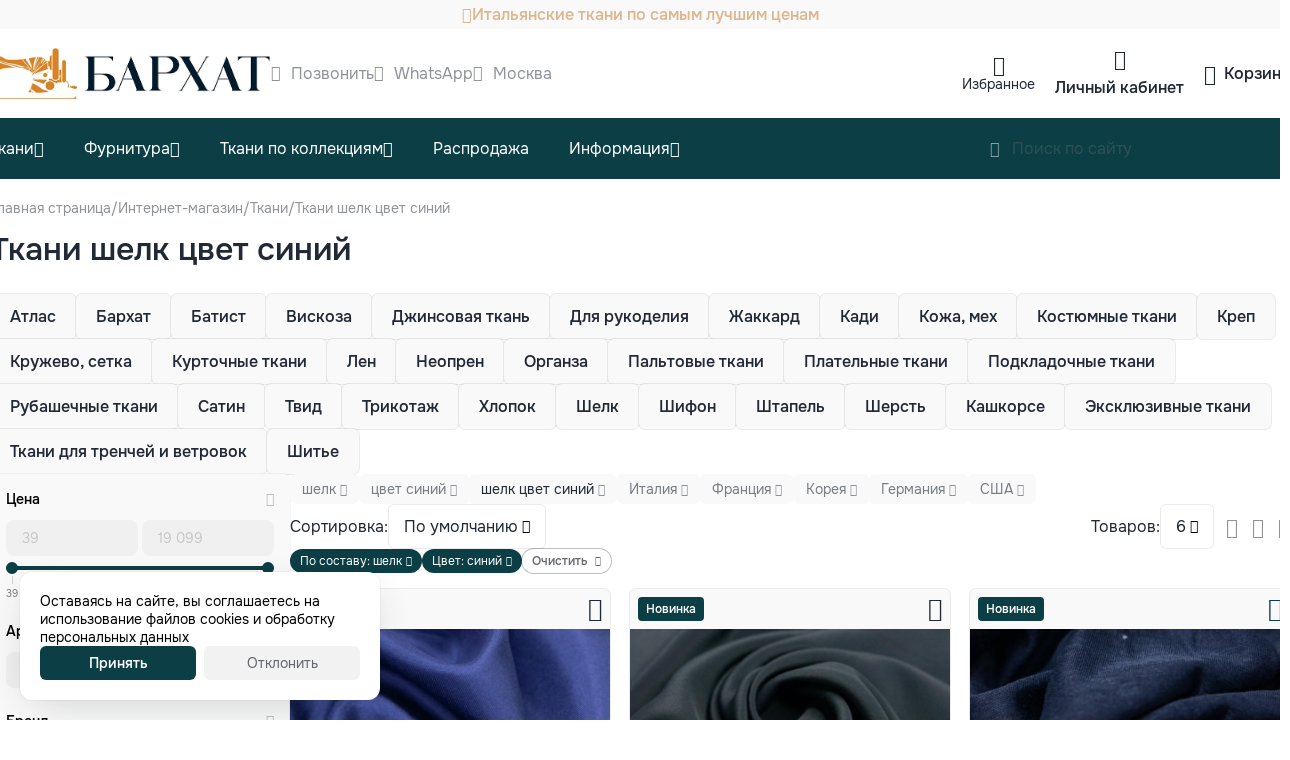

--- FILE ---
content_type: text/html; charset=utf-8
request_url: https://barhat-tkani.ru/shop/tkani/shelk/tsvet-siniy/
body_size: 17968
content:
<!DOCTYPE HTML><html lang="ru" prefix="og: https://ogp.me/ns#" class="is_safari"><head><title>Ткани шелк цвет синий | Купить ткани в интернет-магазине</title><meta name="description" content="В нашем магазине можно купить Ткани шелк цвет синий по самым лучшим ценам | Большой выбор тканей оптом и в розницу ✅ Доставка по всей России ✅ Доступные цены."><meta name="keywords" content=""><meta charset="utf-8"><meta name="author" content="https://barhat-tkani.ru"><meta name="viewport" content="width=device-width, initial-scale=1.0"><meta name="format-detection" content="telephone=no"><meta name="theme-color" content="#FFFFFFFF"><link rel="icon" href="/files_dynamic/client/userfls/images/a533d8706f/10/5bb7e4/42785_120.png" type="image/png"><link rel="apple-touch-icon" href="/files_dynamic/client/userfls/images/a533d8706f/10/85cede/42787_180.png"><link rel="manifest" href="/smink/published/manifest/?bg_color=FFFFFFFF"><link rel="canonical" href="https://barhat-tkani.ru/shop/tkani/shelk/tsvet-siniy/"><link href="/cache/client/css/0_a955acf28e6836acc12a14b792b585e1.css" rel="stylesheet" type="text/css"><link href="/cache/client/css/236_76eaeffad5261efc47e05406fc53485a.css" rel="stylesheet" type="text/css"><style>@font-face{font-display: swap;font-family: regular;src: url(/client/files_static/css/fonts/smink-regular.woff2);}@font-face{font-display: swap;font-family: bold;src: url(/client/files_static/css/fonts/smink-bold.woff2);}@font-face{font-display: swap;font-family: smink;src: url(/client/files_static/css/fonts/icons/smink.woff2?v=1);}:root{--c_10: 34, 41, 54;--c_11: 12, 62, 69;--c_12: 255, 255, 255;--c_13: 249, 249, 249;--c_15: 219, 183, 142;--c_16: 93, 189, 84;--c_18: 224, 83, 83;--c_19: 250, 250, 250;}</style><script>if(localStorage.getItem("referer_old")){var document_referer_old = localStorage.getItem("referer_old");Object.defineProperty(document, "referrer", {get: function(){return document_referer_old;}});localStorage.removeItem("referer_old");}</script><meta property="og:type" content="website"><meta property="og:site_name" content="Barhat-tkani"><meta property="og:title" content="Ткани шелк цвет синий | Купить ткани в интернет-магазине"><meta property="og:image" content="https://barhat-tkani.ru/files_dynamic/client/userfls/images/a533d8706f/10/7e1524/42788_512.png"><meta property="og:description" content="В нашем магазине можно купить Ткани шелк цвет синий по самым лучшим ценам | Большой выбор тканей оптом и в розницу ✅ Доставка по всей России ✅ Доступные цены."><meta property="og:locale" content="ru_RU"><meta property="og:url" content="https://barhat-tkani.ru/shop/tkani/shelk/tsvet-siniy/"><script type="application/ld+json">{"@context":"https://schema.org/","@graph":[{"@type":"Organization","@id":"https://barhat-tkani.ru/#org","name":"Barhat-tkani","url":"https://barhat-tkani.ru","telephone":"","email":"shop@barhat-tkani.ru","address":{"@type":"PostalAddress","addressCountry":"RU","addressLocality":"Москва","streetAddress":""},"logo":"https://barhat-tkani.ru/files_dynamic/client/userfls/images/a533d8706f/10/f78c78/42786_144.png"},{"@type":"WebSite","@id":"https://barhat-tkani.ru/#website","url":"https://barhat-tkani.ru","name":"Barhat-tkani","description":"В нашем магазине можно купить Ткани шелк цвет синий по самым лучшим ценам | Большой выбор тканей оптом и в розницу ✅ Доставка по всей России ✅ Доступные цены.","inLanguage":"ru-RU","publisher":{"@id":"https://barhat-tkani.ru/#org"}},{"@type":"WebPage","@id":"https://barhat-tkani.ru/shop/tkani/shelk/tsvet-siniy/#webpage","url":"https://barhat-tkani.ru/shop/tkani/shelk/tsvet-siniy/","name":"Ткани шелк цвет синий | Купить ткани в интернет-магазине","description":"В нашем магазине можно купить Ткани шелк цвет синий по самым лучшим ценам | Большой выбор тканей оптом и в розницу ✅ Доставка по всей России ✅ Доступные цены.","inLanguage":"ru-RU","isPartOf":{"@id":"https://barhat-tkani.ru/#website"},"about":{"@id":"https://barhat-tkani.ru/#org"},"dateModified":"2023-08-19T12:50:03+03:00","breadcrumb":{"@id":"https://barhat-tkani.ru/#breadcrumbs"}},{"@type":"BreadcrumbList","@id":"https://barhat-tkani.ru/#breadcrumbs","itemListElement":[{"@type":"ListItem","position":1,"name":"Главная страница","item":"/"},{"@type":"ListItem","position":2,"name":"Интернет-магазин","item":"https://barhat-tkani.ru/shop/"},{"@type":"ListItem","position":3,"name":"Ткани","item":"https://barhat-tkani.ru/shop/tkani/"},{"@type":"ListItem","position":4,"name":"Ткани шелк цвет синий","item":"https://barhat-tkani.ru/shop/tkani/shelk/tsvet-siniy/"}]},{"@type":"SiteNavigationElement","@id":"https://barhat-tkani.ru/#menu-2","name":"Шапка / Телефон","hasPart":[{"@type":"WebPage","@id":"https://barhat-tkani.ru/shop/tkani/#webpage","name":"Ткани","url":"https://barhat-tkani.ru/shop/tkani/"},{"@type":"WebPage","@id":"https://barhat-tkani.ru/shop/tkani/atlas-satin/#webpage","name":"Атлас","url":"https://barhat-tkani.ru/shop/tkani/atlas-satin/"},{"@type":"WebPage","@id":"https://barhat-tkani.ru/shop/tkani/barkhat/#webpage","name":"Бархат","url":"https://barhat-tkani.ru/shop/tkani/barkhat/"},{"@type":"WebPage","@id":"https://barhat-tkani.ru/shop/tkani/batist/#webpage","name":"Батист","url":"https://barhat-tkani.ru/shop/tkani/batist/"},{"@type":"WebPage","@id":"https://barhat-tkani.ru/shop/tkani/viskoza/#webpage","name":"Вискоза","url":"https://barhat-tkani.ru/shop/tkani/viskoza/"},{"@type":"WebPage","@id":"https://barhat-tkani.ru/shop/tkani/dzhins/#webpage","name":"Джинсовая ткань","url":"https://barhat-tkani.ru/shop/tkani/dzhins/"},{"@type":"WebPage","@id":"https://barhat-tkani.ru/shop/tkani/khlopok-ssha-koreya/khlopok-koreya/#webpage","name":"Для рукоделия","url":"https://barhat-tkani.ru/shop/tkani/khlopok-ssha-koreya/khlopok-koreya/"},{"@type":"WebPage","@id":"https://barhat-tkani.ru/shop/tkani/zhakkard/#webpage","name":"Жаккард","url":"https://barhat-tkani.ru/shop/tkani/zhakkard/"},{"@type":"WebPage","@id":"https://barhat-tkani.ru/shop/tkani/kadi/#webpage","name":"Кади","url":"https://barhat-tkani.ru/shop/tkani/kadi/"},{"@type":"WebPage","@id":"https://barhat-tkani.ru/shop/tkani/kostumniye/#webpage","name":"Костюмные ткани","url":"https://barhat-tkani.ru/shop/tkani/kostumniye/"},{"@type":"WebPage","@id":"https://barhat-tkani.ru/shop/tkani/kozha/#webpage","name":"Кожа, мех","url":"https://barhat-tkani.ru/shop/tkani/kozha/"},{"@type":"WebPage","@id":"https://barhat-tkani.ru/shop/tkani/krep/#webpage","name":"Креп","url":"https://barhat-tkani.ru/shop/tkani/krep/"},{"@type":"WebPage","@id":"https://barhat-tkani.ru/shop/tkani/kruzevo/#webpage","name":"Кружево, сетка","url":"https://barhat-tkani.ru/shop/tkani/kruzevo/"},{"@type":"WebPage","@id":"https://barhat-tkani.ru/shop/tkani/plashchevka/#webpage","name":"Курточные ткани","url":"https://barhat-tkani.ru/shop/tkani/plashchevka/"},{"@type":"WebPage","@id":"https://barhat-tkani.ru/shop/tkani/len/#webpage","name":"Лен","url":"https://barhat-tkani.ru/shop/tkani/len/"},{"@type":"WebPage","@id":"https://barhat-tkani.ru/shop/tkani/neopren/#webpage","name":"Неопрен","url":"https://barhat-tkani.ru/shop/tkani/neopren/"},{"@type":"WebPage","@id":"https://barhat-tkani.ru/shop/tkani/organza/#webpage","name":"Органза","url":"https://barhat-tkani.ru/shop/tkani/organza/"},{"@type":"WebPage","@id":"https://barhat-tkani.ru/shop/tkani/paltovye/#webpage","name":"Пальтовые ткани","url":"https://barhat-tkani.ru/shop/tkani/paltovye/"},{"@type":"WebPage","@id":"https://barhat-tkani.ru/shop/tkani/platelnye/#webpage","name":"Плательные ткани","url":"https://barhat-tkani.ru/shop/tkani/platelnye/"},{"@type":"WebPage","@id":"https://barhat-tkani.ru/shop/tkani167/pechvork/#webpage","name":"Пэчворк","url":"https://barhat-tkani.ru/shop/tkani167/pechvork/"},{"@type":"WebPage","@id":"https://barhat-tkani.ru/shop/tkani/podkladochnye/#webpage","name":"Подкладочные ткани","url":"https://barhat-tkani.ru/shop/tkani/podkladochnye/"},{"@type":"WebPage","@id":"https://barhat-tkani.ru/shop/tkani/sorochechnye/#webpage","name":"Рубашечные ткани","url":"https://barhat-tkani.ru/shop/tkani/sorochechnye/"},{"@type":"WebPage","@id":"https://barhat-tkani.ru/shop/satin/#webpage","name":"Сатин","url":"https://barhat-tkani.ru/shop/satin/"},{"@type":"WebPage","@id":"https://barhat-tkani.ru/shop/tkani/tvid/#webpage","name":"Твид","url":"https://barhat-tkani.ru/shop/tkani/tvid/"},{"@type":"WebPage","@id":"https://barhat-tkani.ru/shop/tkani/trikotazh/#webpage","name":"Трикотаж","url":"https://barhat-tkani.ru/shop/tkani/trikotazh/"},{"@type":"WebPage","@id":"https://barhat-tkani.ru/shop/tkani/trikotazh/futer/#webpage","name":"Футер","url":"https://barhat-tkani.ru/shop/tkani/trikotazh/futer/"},{"@type":"WebPage","@id":"https://barhat-tkani.ru/shop/tkani/khlopok/#webpage","name":"Хлопок","url":"https://barhat-tkani.ru/shop/tkani/khlopok/"},{"@type":"WebPage","@id":"https://barhat-tkani.ru/shop/tkani/shelk43/#webpage","name":"Шелк","url":"https://barhat-tkani.ru/shop/tkani/shelk43/"},{"@type":"WebPage","@id":"https://barhat-tkani.ru/shop/tkani/sherst/#webpage","name":"Шерсть","url":"https://barhat-tkani.ru/shop/tkani/sherst/"},{"@type":"WebPage","@id":"https://barhat-tkani.ru/shop/tkani/shifon/#webpage","name":"Шифон","url":"https://barhat-tkani.ru/shop/tkani/shifon/"},{"@type":"WebPage","@id":"https://barhat-tkani.ru/shop/tkani/shtapel/#webpage","name":"Штапель","url":"https://barhat-tkani.ru/shop/tkani/shtapel/"},{"@type":"WebPage","@id":"https://barhat-tkani.ru/shop/furnitura/#webpage","name":"Фурнитура","url":"https://barhat-tkani.ru/shop/furnitura/"},{"@type":"WebPage","@id":"https://barhat-tkani.ru/shop/furnitura/belevaya-furnitura/#webpage","name":"Бельевая фурнитура","url":"https://barhat-tkani.ru/shop/furnitura/belevaya-furnitura/"},{"@type":"WebPage","@id":"https://barhat-tkani.ru/shop/furnitura/businy/#webpage","name":"Бусины","url":"https://barhat-tkani.ru/shop/furnitura/businy/"},{"@type":"WebPage","@id":"https://barhat-tkani.ru/shop/furnitura/dlya-igrushek/#webpage","name":"Для игрушек","url":"https://barhat-tkani.ru/shop/furnitura/dlya-igrushek/"},{"@type":"WebPage","@id":"https://barhat-tkani.ru/shop/furnitura/igly/#webpage","name":"Иглы","url":"https://barhat-tkani.ru/shop/furnitura/igly/"},{"@type":"WebPage","@id":"https://barhat-tkani.ru/shop/furnitura47/igly/bulavki/#webpage","name":"Булавки","url":"https://barhat-tkani.ru/shop/furnitura47/igly/bulavki/"},{"@type":"WebPage","@id":"https://barhat-tkani.ru/shop/furnitura47/igly/dlya-shveynykh-mashin/#webpage","name":"Для швейных машин","url":"https://barhat-tkani.ru/shop/furnitura47/igly/dlya-shveynykh-mashin/"},{"@type":"WebPage","@id":"https://barhat-tkani.ru/shop/furnitura47/igly/ruchnye-igly/#webpage","name":"Ручные иглы","url":"https://barhat-tkani.ru/shop/furnitura47/igly/ruchnye-igly/"},{"@type":"WebPage","@id":"https://barhat-tkani.ru/shop/furnitura47/kant-shnur/#webpage","name":"Кант, шнур","url":"https://barhat-tkani.ru/shop/furnitura47/kant-shnur/"},{"@type":"WebPage","@id":"https://barhat-tkani.ru/shop/furnitura47/kleevye/#webpage","name":"Клеевые","url":"https://barhat-tkani.ru/shop/furnitura47/kleevye/"},{"@type":"WebPage","@id":"https://barhat-tkani.ru/shop/furnitura47/pugovitsy-knopki/knopki/#webpage","name":"Кнопки","url":"https://barhat-tkani.ru/shop/furnitura47/pugovitsy-knopki/knopki/"},{"@type":"WebPage","@id":"https://barhat-tkani.ru/shop/furnitura/kosaya-beyka/#webpage","name":"Косая бейка","url":"https://barhat-tkani.ru/shop/furnitura/kosaya-beyka/"},{"@type":"WebPage","@id":"https://barhat-tkani.ru/shop/furnitura/kruzhevo/#webpage","name":"Кружево","url":"https://barhat-tkani.ru/shop/furnitura/kruzhevo/"},{"@type":"WebPage","@id":"https://barhat-tkani.ru/shop/furnitura/kruzhevo/khlopok/streychevoe/#webpage","name":"Стрейчевое","url":"https://barhat-tkani.ru/shop/furnitura/kruzhevo/khlopok/streychevoe/"},{"@type":"WebPage","@id":"https://barhat-tkani.ru/shop/furnitura/kruzhevo/khlopok/#webpage","name":"Хлопок","url":"https://barhat-tkani.ru/shop/furnitura/kruzhevo/khlopok/"},{"@type":"WebPage","@id":"https://barhat-tkani.ru/shop/furnitura/kruzhevo/prochie-kruzheva/#webpage","name":"Прочие кружева","url":"https://barhat-tkani.ru/shop/furnitura/kruzhevo/prochie-kruzheva/"},{"@type":"WebPage","@id":"https://barhat-tkani.ru/shop/furnitura/kruzhevo/shantili/#webpage","name":"Шантильи","url":"https://barhat-tkani.ru/shop/furnitura/kruzhevo/shantili/"},{"@type":"WebPage","@id":"https://barhat-tkani.ru/shop/furnitura/lenty-tesma/#webpage","name":"Ленты, тесьма","url":"https://barhat-tkani.ru/shop/furnitura/lenty-tesma/"},{"@type":"WebPage","@id":"https://barhat-tkani.ru/shop/furnitura/tesma/#webpage","name":"Тесьма","url":"https://barhat-tkani.ru/shop/furnitura/tesma/"},{"@type":"WebPage","@id":"https://barhat-tkani.ru/shop/furnitura47/lenty-tesma/atlasnye-lenty/#webpage","name":"Атласные ленты","url":"https://barhat-tkani.ru/shop/furnitura47/lenty-tesma/atlasnye-lenty/"},{"@type":"WebPage","@id":"https://barhat-tkani.ru/shop/furnitura47/lenty-tesma/otdelochnye-lenty/#webpage","name":"Отделочные ленты","url":"https://barhat-tkani.ru/shop/furnitura47/lenty-tesma/otdelochnye-lenty/"},{"@type":"WebPage","@id":"https://barhat-tkani.ru/shop/furnitura47/lenty-tesma/repsovye-lenty/#webpage","name":"Репсовые ленты","url":"https://barhat-tkani.ru/shop/furnitura47/lenty-tesma/repsovye-lenty/"},{"@type":"WebPage","@id":"https://barhat-tkani.ru/shop/furnitura/lenty-tesma/lampasy/#webpage","name":"Лампасы","url":"https://barhat-tkani.ru/shop/furnitura/lenty-tesma/lampasy/"},{"@type":"WebPage","@id":"https://barhat-tkani.ru/shop/furnitura/molnii/#webpage","name":"Молнии","url":"https://barhat-tkani.ru/shop/furnitura/molnii/"},{"@type":"WebPage","@id":"https://barhat-tkani.ru/shop/furnitura/molnii/begunki/#webpage","name":"Бегунки","url":"https://barhat-tkani.ru/shop/furnitura/molnii/begunki/"},{"@type":"WebPage","@id":"https://barhat-tkani.ru/shop/furnitura/molnii/molnii-metallicheskie/#webpage","name":"Молнии металлические","url":"https://barhat-tkani.ru/shop/furnitura/molnii/molnii-metallicheskie/"},{"@type":"WebPage","@id":"https://barhat-tkani.ru/shop/furnitura/molnii/molnii-spirad/#webpage","name":"Молнии спираль","url":"https://barhat-tkani.ru/shop/furnitura/molnii/molnii-spirad/"},{"@type":"WebPage","@id":"https://barhat-tkani.ru/shop/furnitura/molnii/molnii-traktor/#webpage","name":"Молнии трактор","url":"https://barhat-tkani.ru/shop/furnitura/molnii/molnii-traktor/"},{"@type":"WebPage","@id":"https://barhat-tkani.ru/shop/furnitura/molnii/potaynye-molnii/#webpage","name":"Потайные молнии","url":"https://barhat-tkani.ru/shop/furnitura/molnii/potaynye-molnii/"},{"@type":"WebPage","@id":"https://barhat-tkani.ru/shop/furnitura/nitki/#webpage","name":"Нитки","url":"https://barhat-tkani.ru/shop/furnitura/nitki/"},{"@type":"WebPage","@id":"https://barhat-tkani.ru/shop/furnitura/prinadlezhnosti/#webpage","name":"Принадлежности","url":"https://barhat-tkani.ru/shop/furnitura/prinadlezhnosti/"},{"@type":"WebPage","@id":"https://barhat-tkani.ru/shop/furnitura/prinadlezhnosti/nozhnitsy/#webpage","name":"Ножницы","url":"https://barhat-tkani.ru/shop/furnitura/prinadlezhnosti/nozhnitsy/"},{"@type":"WebPage","@id":"https://barhat-tkani.ru/shop/furnitura47/pugovitsy-knopki/pugovitsy/#webpage","name":"Пуговицы","url":"https://barhat-tkani.ru/shop/furnitura47/pugovitsy-knopki/pugovitsy/"},{"@type":"WebPage","@id":"https://barhat-tkani.ru/shop/furnitura47/rezinki/#webpage","name":"Резинки","url":"https://barhat-tkani.ru/shop/furnitura47/rezinki/"},{"@type":"WebPage","@id":"https://barhat-tkani.ru/shop/furnitura/tekhnicheskie-lenty/#webpage","name":"Технические ленты","url":"https://barhat-tkani.ru/shop/furnitura/tekhnicheskie-lenty/"},{"@type":"WebPage","@id":"https://barhat-tkani.ru/shop/furnitura/furnitura-dlya-odezhdy/#webpage","name":"Фурнитура для одежды","url":"https://barhat-tkani.ru/shop/furnitura/furnitura-dlya-odezhdy/"},{"@type":"WebPage","@id":"https://barhat-tkani.ru/shop/furnitura/furnitura-dlya-odezhdy/polukoltsa/#webpage","name":"Полукольца","url":"https://barhat-tkani.ru/shop/furnitura/furnitura-dlya-odezhdy/polukoltsa/"},{"@type":"WebPage","@id":"https://barhat-tkani.ru/shop/furnitura/furnitura-dlya-odezhdy/pryazhki/#webpage","name":"Пряжки","url":"https://barhat-tkani.ru/shop/furnitura/furnitura-dlya-odezhdy/pryazhki/"},{"@type":"WebPage","@id":"https://barhat-tkani.ru/shop/furnitura/furnitura-dlya-odezhdy/podplechniki/#webpage","name":"Подплечники","url":"https://barhat-tkani.ru/shop/furnitura/furnitura-dlya-odezhdy/podplechniki/"},{"@type":"WebPage","@id":"https://barhat-tkani.ru/shop/furnitura/furnitura-dlya-odezhdy/dekorativniye-elementi/#webpage","name":"Декоративные элементы","url":"https://barhat-tkani.ru/shop/furnitura/furnitura-dlya-odezhdy/dekorativniye-elementi/"},{"@type":"WebPage","@id":"https://barhat-tkani.ru/shop/furnitura/furnitura-dlya-odezhdy/applikatsii/termoapplikatsii/#webpage","name":"Термоаппликации","url":"https://barhat-tkani.ru/shop/furnitura/furnitura-dlya-odezhdy/applikatsii/termoapplikatsii/"},{"@type":"WebPage","@id":"https://barhat-tkani.ru/shop/furnitura/furnitura-dlya-odezhdy/vorotniki/#webpage","name":"Воротники","url":"https://barhat-tkani.ru/shop/furnitura/furnitura-dlya-odezhdy/vorotniki/"},{"@type":"WebPage","@id":"https://barhat-tkani.ru/shop/furnitura/furnitura-dlya-odezhdy/kryuchki/#webpage","name":"Крючки","url":"https://barhat-tkani.ru/shop/furnitura/furnitura-dlya-odezhdy/kryuchki/"},{"@type":"WebPage","@id":"https://barhat-tkani.ru/shop/furnitura/furnitura-dlya-odezhdy/nakonechniki-stopory/#webpage","name":"Наконечники, стопоры","url":"https://barhat-tkani.ru/shop/furnitura/furnitura-dlya-odezhdy/nakonechniki-stopory/"},{"@type":"WebPage","@id":"https://barhat-tkani.ru/shop/tkani-po-kollektsiyam/#webpage","name":"Ткани по коллекциям","url":"https://barhat-tkani.ru/shop/tkani-po-kollektsiyam/"},{"@type":"WebPage","@id":"https://barhat-tkani.ru/shop/tkani-po-kollektsiyam/tsvetochnye-mechty/#webpage","name":"Цветочные мечты","url":"https://barhat-tkani.ru/shop/tkani-po-kollektsiyam/tsvetochnye-mechty/"},{"@type":"WebPage","@id":"https://barhat-tkani.ru/shop/tkani-po-kollektsiyam/neveroyatnaya-poloska/#webpage","name":"Невероятная полоска","url":"https://barhat-tkani.ru/shop/tkani-po-kollektsiyam/neveroyatnaya-poloska/"},{"@type":"WebPage","@id":"https://barhat-tkani.ru/shop/tkani-po-kollektsiyam/aktualnaya-kletka/#webpage","name":"Актуальная клетка","url":"https://barhat-tkani.ru/shop/tkani-po-kollektsiyam/aktualnaya-kletka/"},{"@type":"WebPage","@id":"https://barhat-tkani.ru/shop/tkani-po-kollektsiyam/tkani-s-lyureksom/#webpage","name":"Ткани с люрексом","url":"https://barhat-tkani.ru/shop/tkani-po-kollektsiyam/tkani-s-lyureksom/"},{"@type":"WebPage","@id":"https://barhat-tkani.ru/shop/tkani-po-kollektsiyam/prazdnichnye-tkani/#webpage","name":"Праздничные ткани","url":"https://barhat-tkani.ru/shop/tkani-po-kollektsiyam/prazdnichnye-tkani/"},{"@type":"WebPage","@id":"https://barhat-tkani.ru/shop/rasprodazha/#webpage","name":"Распродажа","url":"https://barhat-tkani.ru/shop/rasprodazha/"},{"@type":"WebPage","@id":"https://barhat-tkani.ru/news/#webpage","name":"Блог","url":"https://barhat-tkani.ru/news/"},{"@type":"WebPage","@id":"https://barhat-tkani.ru/kontakty/#webpage","name":"Контакты","url":"https://barhat-tkani.ru/kontakty/"},{"@type":"WebPage","@id":"https://barhat-tkani.ru/o-magazine/#webpage","name":"О магазине","url":"https://barhat-tkani.ru/o-magazine/"},{"@type":"WebPage","@id":"https://barhat-tkani.ru/dostavka/#webpage","name":"Доставка","url":"https://barhat-tkani.ru/dostavka/"},{"@type":"WebPage","@id":"https://barhat-tkani.ru/dostavka-i-oplata/#webpage","name":"Оплата","url":"https://barhat-tkani.ru/dostavka-i-oplata/"},{"@type":"WebPage","@id":"https://barhat-tkani.ru/tkani-optom/#webpage","name":"Оптовикам","url":"https://barhat-tkani.ru/tkani-optom/"},{"@type":"WebPage","@id":"https://barhat-tkani.ru/akcii-i-skidki/#webpage","name":"Акции и скидки","url":"https://barhat-tkani.ru/akcii-i-skidki/"}]},{"@type":"SiteNavigationElement","@id":"https://barhat-tkani.ru/#menu-3","name":"Подвал / Категории","hasPart":[{"@type":"WebPage","@id":"https://barhat-tkani.ru/shop/tkani/#webpage","name":"Ткани","url":"https://barhat-tkani.ru/shop/tkani/"},{"@type":"WebPage","@id":"https://barhat-tkani.ru/shop/furnitura/#webpage","name":"Фурнитура","url":"https://barhat-tkani.ru/shop/furnitura/"},{"@type":"WebPage","@id":"https://barhat-tkani.ru/shop/tkani-po-kollektsiyam/#webpage","name":"Ткани по коллекциям","url":"https://barhat-tkani.ru/shop/tkani-po-kollektsiyam/"},{"@type":"WebPage","@id":"https://barhat-tkani.ru/shop/shveynoe-oborudovanie/#webpage","name":"Швейное оборудование","url":"https://barhat-tkani.ru/shop/shveynoe-oborudovanie/"},{"@type":"WebPage","@id":"https://barhat-tkani.ru/shop/rasprodazha/#webpage","name":"Распродажа","url":"https://barhat-tkani.ru/shop/rasprodazha/"}]},{"@type":"SiteNavigationElement","@id":"https://barhat-tkani.ru/#menu-4","name":"Подвал / Информация","hasPart":[{"@type":"WebPage","@id":"https://barhat-tkani.ru/news/#webpage","name":"БЛОГ","url":"https://barhat-tkani.ru/news/"},{"@type":"WebPage","@id":"https://barhat-tkani.ru/kontakty/#webpage","name":"Контакты","url":"https://barhat-tkani.ru/kontakty/"},{"@type":"WebPage","@id":"https://barhat-tkani.ru/o-magazine/#webpage","name":"О магазине","url":"https://barhat-tkani.ru/o-magazine/"},{"@type":"WebPage","@id":"https://barhat-tkani.ru/dostavka/#webpage","name":"Доставка","url":"https://barhat-tkani.ru/dostavka/"},{"@type":"WebPage","@id":"https://barhat-tkani.ru/dostavka-i-oplata/#webpage","name":"Оплата","url":"https://barhat-tkani.ru/dostavka-i-oplata/"},{"@type":"WebPage","@id":"https://barhat-tkani.ru/tkani-optom/#webpage","name":"Оптовикам","url":"https://barhat-tkani.ru/tkani-optom/"},{"@type":"WebPage","@id":"https://barhat-tkani.ru/akcii-i-skidki/#webpage","name":"Акции и скидки","url":"https://barhat-tkani.ru/akcii-i-skidki/"}]},{"@type":"SiteNavigationElement","@id":"https://barhat-tkani.ru/#menu-5","name":"Подвал / Нижнее меню","hasPart":[{"@type":"WebPage","@id":"https://barhat-tkani.ru/privacy/#webpage","name":"Обработка персональных данных","url":"https://barhat-tkani.ru/privacy/"}]}]}</script><!-- Top.Mail.Ru counter -->
<script type="text/javascript">
var _tmr = window._tmr || (window._tmr = []);
_tmr.push({id: "3464882", type: "pageView", start: (new Date()).getTime()});
(function (d, w, id) {
  if (d.getElementById(id)) return;
  var ts = d.createElement("script"); ts.type = "text/javascript"; ts.async = true; ts.id = id;
  ts.src = "https://top-fwz1.mail.ru/js/code.js";
  var f = function () {var s = d.getElementsByTagName("script")[0]; s.parentNode.insertBefore(ts, s);};
  if (w.opera == "[object Opera]") { d.addEventListener("DOMContentLoaded", f, false); } else { f(); }
})(document, window, "tmr-code");
</script>
<noscript><div><img src="https://top-fwz1.mail.ru/counter?id=3464882;js=na" style="position:absolute;left:-9999px;" alt="Top.Mail.Ru" /></div></noscript>
<!-- /Top.Mail.Ru counter -->

<meta name="yandex-verification" content="958fd6e1a37c86f8" /></head><body><template id="__json_language">{"Закрыть":"Закрыть","Возникла ошибка":"Возникла ошибка","Данное изображение уже присутствует в блоке":"Данное изображение уже присутствует в блоке","Можно добавить не более 5 файлов":"Можно добавить не более 5 файлов","Не выбрано":"Не выбрано","Поле обязательно для заполнения":"Поле обязательно для заполнения"}</template><template id="__json_variables">{"no_page_reload":true,"auth":false,"list":true,"constructor_preview":false,"adm":false,"http_accept":"text/html,application/xhtml+xml,application/xml;q=0.9,image/webp,image/apng,*/*;q=0.8,application/signed-exchange;v=b3;q=0.9","smink_domain":false,"subdomain_integraion_active":true,"element":"commerce_combined_product","element_path":"/commerce/combined_product/","element_rel":3,"currency_name":"руб.","currency_splice":"&nbsp;","currency_position":"after","cart_link":"https://barhat-tkani.ru/shop/cart/","location_auto_detect":1,"dfc":0,"delay_js":null}</template><div  class="g-686"><div class="w w-1191 __js_element-fixed" data-scroll-top="240"><div class="w-s-layout structural-parent"><div  class="g-727"><div  class="g-728"><div  class="g-729"><div class="w w-1645"><a href="https://barhat-tkani.ru/" class="display-block"><img src="/files_dynamic/client/userfls/images/generation/constructor/10/webp/42784_logotip-sait.webp" class="w-s-image" alt="Ткани шелк цвет синий"></a></div><div class="w w-1646"><a href="tel:88003003957" class="btn w-s-text w-s-background w-s-icon icon-phone">8(800)300-39-57</a></div><div class="w w-1647"><a href="https://wa.me/79667791166" class="btn w-s-text w-s-background w-s-icon icon-logo-whatsapp">WhatsApp</a></div></div><div  class="g-1278"><div class="w w-2353"><a href="https://barhat-tkani.ru/shop/wishlist/" class="btn w-s-text w-s-background w-s-icon icon-heart">Избранное</a></div><div class="w w-2352"><div  class="g-1277-2352 __js_client-parent __js_modal-trigger pointer" data-modal-direction="bottom" data-modal-align="right" data-modal-custom="true"><div class="w w-2349"><div class="btn w-s-text w-s-background w-s-icon icon-person">Личный кабинет</div></div></div><template id="client-modal"><p class="client-modal-title margin-bottom-12">Личный кабинет</p><div class="__js_client-auth-parent"><div class="grid-1 grid-gap-8"><div class="__js_field-parent field-parent grid-1 grid-gap-4 input-default _text"><input class="f-input __js_client-auth-login" type="text" name="Электронная почта" value="" placeholder="example@smink.ru"></div><div class="__js_field-parent field-parent grid-1 grid-gap-4 input-default _password"><input class="f-input __js_client-auth-password" type="password" name="Пароль" value="" placeholder="•••••••••••"></div></div><p class="client-error __js_client-error" style="display: none;"></p><div class="margin-top-16 client-btn client-auth __js_client-auth">Войти</div><a href="https://barhat-tkani.ru/registration/" class="margin-top-12 client-registration">Зарегистрироваться</a><div class="margin-top-16 __js_client-reminding-show client-reminding">Восстановить пароль</div></div><div class="__js_client-reminding-parent" style="display: none;"><div class="__js_field-parent field-parent grid-1 grid-gap-4 input-default _text"><input class="f-input __js_client-reminding-login" type="text" name="Электронная почта" value="" placeholder="example@smink.ru"></div><p class="client-error __js_client-error" style="display: none;"></p><div class="client-btn margin-top-16 __js_client-reminding">Восстановить пароль</div><div class="__js_client-reminding-cancel client-reminding margin-top-16 icon-arrowLeft flex-center">Вернуться ко входу</div></div></template></div><div class="w w-1276"><div  class="g-873-1276 __js_cart-block disabled" data-cart-href="https://barhat-tkani.ru/shop/cart/"><div class="w w-1541"><div class="btn w-s-text w-s-background w-s-icon icon-shoppingbasket">Корзина</div></div><div  class="g-874-1276 __js_cart-block-empty-hide"  style="display: none;"><div class="w w-1542"><p class="w-s-text __js_cart-count">0</p></div></div></div></div></div></div></div></div></div><div class="w w-1188"><header class="w-s-layout structural-parent"><div  class="g-699"><a href="https://barhat-tkani.ru/clauses/darim-besplatnuyu-dostavku/"  class="g-700"><div class="w w-1600"><i class="icon-lightning-fill w-s-background w-s-icon"></i></div><div class="w w-1599"><p class="w-s-text">Итальянские ткани по самым лучшим ценам</p></div></a><div  class="g-702"><div  class="g-916"><div class="w w-1603"><a href="https://barhat-tkani.ru/" class="display-block"><img src="/files_dynamic/client/userfls/images/generation/constructor/10/webp/42784_logotip-sait.webp" class="w-s-image" alt="Ткани шелк цвет синий"></a></div><div class="w w-1602"><a href="tel:88003003957" class="btn w-s-text w-s-background w-s-icon icon-phone">Позвонить </a></div><div class="w w-1614"><a href="https://wa.me/79667791166" target="_blank" class="btn w-s-text w-s-background w-s-icon icon-phone">WhatsApp</a></div><div class="w w-1987"><div  class="g-1134-1987 __js_geolocation-parent __js_modal-trigger pointer" data-modal-custom="true" data-auto-show="0"><div class="w w-1986"><div class="btn w-s-text w-s-background w-s-icon icon-mappin">Москва</div></div></div><template id="geolocation-modal"><div class="padding-20"><p class="geolocation-modal-title">«Москва» – вы тут?</p><div class="margin-top-20 grid-2 grid-gap-12"><div class="geolocation-modal-btn __js_geolocation-modal-btn-accept geolocation-modal-btn-accept icon-checkmark">Да</div><div class="geolocation-modal-btn __js_geolocation-modal-btn-decline geolocation-modal-btn-decline icon-crossmark">Нет</div></div></div><div class="__js_geolocation-modal-pick-city" style="display: none;"><div class="__js_field-parent field-parent grid-1 grid-gap-4 geolocation-modal-search-city input-default _text"><input class="f-input __js_geolocation-modal-search-city" type="text" name="Найти город" value="" placeholder="Введите ваш город"></div><div class="grid-1 grid-gap-2 margin-top-12 __js_geolocation-modal-city-parent geolocation-modal-city-parent"><div class="__js_geolocation-modal-city geolocation-modal-city" data-id="491422" data-name="Сочи" data-domain="https://barhat-tkani.ru/shop/tkani/shelk/tsvet-siniy/">Сочи</div><div class="__js_geolocation-modal-city geolocation-modal-city" data-id="498817" data-name="Санкт-Петербург" data-domain="https://barhat-tkani.ru/shop/tkani/shelk/tsvet-siniy/">Санкт-Петербург</div><div class="__js_geolocation-modal-city geolocation-modal-city" data-id="542420" data-name="Краснодар" data-domain="https://barhat-tkani.ru/shop/tkani/shelk/tsvet-siniy/">Краснодар</div><div class="__js_geolocation-modal-city geolocation-modal-city" data-id="1486209" data-name="Екатеринбург" data-domain="https://barhat-tkani.ru/shop/tkani/shelk/tsvet-siniy/">Екатеринбург</div><div class="__js_geolocation-modal-city geolocation-modal-city" data-id="520555" data-name="Нижний Новгород" data-domain="https://barhat-tkani.ru/shop/tkani/shelk/tsvet-siniy/">Нижний Новгород</div><div class="__js_geolocation-modal-city geolocation-modal-city" data-id="472045" data-name="Воронеж" data-domain="https://barhat-tkani.ru/shop/tkani/shelk/tsvet-siniy/">Воронеж</div></div></div><div class="grid-1 grid-gap-2 margin-top-12 __js_geolocation-modal-city-search-parent geolocation-modal-city-search-parent" style="display: none;"></div><div class="geolocation-modal-city __js_geolocation-modal-city-search-no-found" style="display: none;">По вашему запросу ничего не найдено</div></template></div></div><div  class="g-707"><div class="w w-1241"><a href="https://barhat-tkani.ru/shop/wishlist/" class="btn w-s-text w-s-background w-s-icon icon-heart">Избранное</a></div><div class="w w-2348"><div  class="g-1277-2348 __js_client-parent __js_modal-trigger pointer" data-modal-direction="bottom" data-modal-align="right" data-modal-custom="true"><div class="w w-2349"><div class="btn w-s-text w-s-background w-s-icon icon-person">Личный кабинет</div></div></div></div><div class="w w-1242"><div  class="g-873-1242 __js_cart-block disabled" data-cart-href="https://barhat-tkani.ru/shop/cart/"><div class="w w-1541"><div class="btn w-s-text w-s-background w-s-icon icon-shoppingbasket">Корзина</div></div><div  class="g-874-1242 __js_cart-block-empty-hide"  style="display: none;"><div class="w w-1542"><p class="w-s-text __js_cart-count">0</p></div></div></div></div></div></div><div  class="g-915"><div  class="g-708"><div class="w w-1616"><div class="w-s-layout __js_menu-parent __js_use-additional use-additional open-down menu-parent" data-menu-id="2" data-widget-id="1616" data-menu-child-items-configuration="187" data-menu-child-width="300"><div class="__js_menu-child-parent menu-child-parent"><div  class="g-880-1616" data-menu-item-id="24"><div class="w w-1551"><a href="https://barhat-tkani.ru/shop/tkani/" class="btn w-s-text w-s-background __js_element-name">Ткани</a></div><div class="w w-1617"><i class="icon-chevron-down w-s-background w-s-icon"></i></div></div><div class="menu-child-wrap"><div class="w-s-menu-child"><a href="https://barhat-tkani.ru/shop/tkani/atlas-satin/"  class="g-878-1616" data-menu-item-id="43" data-level="2"><div class="w w-1548"><div class="btn w-s-text w-s-background __js_element-name">Атлас</div></div></a><a href="https://barhat-tkani.ru/shop/tkani/barkhat/"  class="g-878-1616" data-menu-item-id="25" data-level="2"><div class="w w-1548"><div class="btn w-s-text w-s-background __js_element-name">Бархат</div></div></a><a href="https://barhat-tkani.ru/shop/tkani/batist/"  class="g-878-1616" data-menu-item-id="36" data-level="2"><div class="w w-1548"><div class="btn w-s-text w-s-background __js_element-name">Батист</div></div></a><a href="https://barhat-tkani.ru/shop/tkani/viskoza/"  class="g-878-1616" data-menu-item-id="49" data-level="2"><div class="w w-1548"><div class="btn w-s-text w-s-background __js_element-name">Вискоза</div></div></a><a href="https://barhat-tkani.ru/shop/tkani/dzhins/"  class="g-878-1616" data-menu-item-id="26" data-level="2"><div class="w w-1548"><div class="btn w-s-text w-s-background __js_element-name">Джинсовая ткань</div></div></a><a href="https://barhat-tkani.ru/shop/tkani/khlopok-ssha-koreya/khlopok-koreya/"  class="g-878-1616" data-menu-item-id="48" data-level="2"><div class="w w-1548"><div class="btn w-s-text w-s-background __js_element-name">Для рукоделия</div></div></a><a href="https://barhat-tkani.ru/shop/tkani/zhakkard/"  class="g-878-1616" data-menu-item-id="27" data-level="2"><div class="w w-1548"><div class="btn w-s-text w-s-background __js_element-name">Жаккард</div></div></a><a href="https://barhat-tkani.ru/shop/tkani/kadi/"  class="g-878-1616" data-menu-item-id="51" data-level="2"><div class="w w-1548"><div class="btn w-s-text w-s-background __js_element-name">Кади</div></div></a><a href="https://barhat-tkani.ru/shop/tkani/kostumniye/"  class="g-878-1616" data-menu-item-id="28" data-level="2"><div class="w w-1548"><div class="btn w-s-text w-s-background __js_element-name">Костюмные ткани</div></div></a><a href="https://barhat-tkani.ru/shop/tkani/kozha/"  class="g-878-1616" data-menu-item-id="29" data-level="2"><div class="w w-1548"><div class="btn w-s-text w-s-background __js_element-name">Кожа, мех</div></div></a><a href="https://barhat-tkani.ru/shop/tkani/krep/"  class="g-878-1616" data-menu-item-id="30" data-level="2"><div class="w w-1548"><div class="btn w-s-text w-s-background __js_element-name">Креп</div></div></a><a href="https://barhat-tkani.ru/shop/tkani/kruzevo/"  class="g-878-1616" data-menu-item-id="31" data-level="2"><div class="w w-1548"><div class="btn w-s-text w-s-background __js_element-name">Кружево, сетка</div></div></a><a href="https://barhat-tkani.ru/shop/tkani/plashchevka/"  class="g-878-1616" data-menu-item-id="32" data-level="2"><div class="w w-1548"><div class="btn w-s-text w-s-background __js_element-name">Курточные ткани</div></div></a><a href="https://barhat-tkani.ru/shop/tkani/len/"  class="g-878-1616" data-menu-item-id="33" data-level="2"><div class="w w-1548"><div class="btn w-s-text w-s-background __js_element-name">Лен</div></div></a><a href="https://barhat-tkani.ru/shop/tkani/neopren/"  class="g-878-1616" data-menu-item-id="34" data-level="2"><div class="w w-1548"><div class="btn w-s-text w-s-background __js_element-name">Неопрен</div></div></a><a href="https://barhat-tkani.ru/shop/tkani/organza/"  class="g-878-1616" data-menu-item-id="226" data-level="2"><div class="w w-1548"><div class="btn w-s-text w-s-background __js_element-name">Органза</div></div></a><a href="https://barhat-tkani.ru/shop/tkani/paltovye/"  class="g-878-1616" data-menu-item-id="228" data-level="2"><div class="w w-1548"><div class="btn w-s-text w-s-background __js_element-name">Пальтовые ткани</div></div></a><a href="https://barhat-tkani.ru/shop/tkani/platelnye/"  class="g-878-1616" data-menu-item-id="230" data-level="2"><div class="w w-1548"><div class="btn w-s-text w-s-background __js_element-name">Плательные ткани</div></div></a><a href="https://barhat-tkani.ru/shop/tkani167/pechvork/"  class="g-878-1616" data-menu-item-id="231" data-level="2"><div class="w w-1548"><div class="btn w-s-text w-s-background __js_element-name">Пэчворк</div></div></a><a href="https://barhat-tkani.ru/shop/tkani/podkladochnye/"  class="g-878-1616" data-menu-item-id="227" data-level="2"><div class="w w-1548"><div class="btn w-s-text w-s-background __js_element-name">Подкладочные ткани</div></div></a><a href="https://barhat-tkani.ru/shop/tkani/sorochechnye/"  class="g-878-1616" data-menu-item-id="229" data-level="2"><div class="w w-1548"><div class="btn w-s-text w-s-background __js_element-name">Рубашечные ткани</div></div></a><a href="https://barhat-tkani.ru/shop/satin/"  class="g-878-1616" data-menu-item-id="50" data-level="2"><div class="w w-1548"><div class="btn w-s-text w-s-background __js_element-name">Сатин</div></div></a><a href="https://barhat-tkani.ru/shop/tkani/tvid/"  class="g-878-1616" data-menu-item-id="53" data-level="2"><div class="w w-1548"><div class="btn w-s-text w-s-background __js_element-name">Твид</div></div></a><div class="__js_menu-child-parent menu-child-parent"><a href="https://barhat-tkani.ru/shop/tkani/trikotazh/"  class="g-878-1616" data-menu-item-id="40" data-level="2"><div class="w w-1548"><div class="btn w-s-text w-s-background __js_element-name">Трикотаж</div></div><div class="w w-1619"><i class="icon-chevron-right w-s-background w-s-icon"></i></div></a><div class="menu-child-wrap menu-child-open-side"><div class="w-s-menu-child"><a href="https://barhat-tkani.ru/shop/tkani/trikotazh/futer/"  class="g-878-1616" data-menu-item-id="41" data-level="3"><div class="w w-1548"><div class="btn w-s-text w-s-background __js_element-name">Футер</div></div></a></div></div></div><a href="https://barhat-tkani.ru/shop/tkani/khlopok/"  class="g-878-1616" data-menu-item-id="44" data-level="2"><div class="w w-1548"><div class="btn w-s-text w-s-background __js_element-name">Хлопок</div></div></a><a href="https://barhat-tkani.ru/shop/tkani/shelk43/"  class="g-878-1616" data-menu-item-id="47" data-level="2"><div class="w w-1548"><div class="btn w-s-text w-s-background __js_element-name">Шелк</div></div></a><a href="https://barhat-tkani.ru/shop/tkani/sherst/"  class="g-878-1616" data-menu-item-id="54" data-level="2"><div class="w w-1548"><div class="btn w-s-text w-s-background __js_element-name">Шерсть</div></div></a><a href="https://barhat-tkani.ru/shop/tkani/shifon/"  class="g-878-1616" data-menu-item-id="42" data-level="2"><div class="w w-1548"><div class="btn w-s-text w-s-background __js_element-name">Шифон</div></div></a><a href="https://barhat-tkani.ru/shop/tkani/shtapel/"  class="g-878-1616" data-menu-item-id="46" data-level="2"><div class="w w-1548"><div class="btn w-s-text w-s-background __js_element-name">Штапель</div></div></a></div></div></div><div class="__js_menu-child-parent menu-child-parent"><div  class="g-880-1616" data-menu-item-id="232"><div class="w w-1551"><a href="https://barhat-tkani.ru/shop/furnitura/" class="btn w-s-text w-s-background __js_element-name">Фурнитура</a></div><div class="w w-1617"><i class="icon-chevron-down w-s-background w-s-icon"></i></div></div><div class="menu-child-wrap"><div class="w-s-menu-child"><a href="https://barhat-tkani.ru/shop/furnitura/belevaya-furnitura/"  class="g-878-1616" data-menu-item-id="97" data-level="2"><div class="w w-1548"><div class="btn w-s-text w-s-background __js_element-name">Бельевая фурнитура</div></div></a><a href="https://barhat-tkani.ru/shop/furnitura/businy/"  class="g-878-1616" data-menu-item-id="86" data-level="2"><div class="w w-1548"><div class="btn w-s-text w-s-background __js_element-name">Бусины</div></div></a><a href="https://barhat-tkani.ru/shop/furnitura/dlya-igrushek/"  class="g-878-1616" data-menu-item-id="69" data-level="2"><div class="w w-1548"><div class="btn w-s-text w-s-background __js_element-name">Для игрушек</div></div></a><div class="__js_menu-child-parent menu-child-parent"><a href="https://barhat-tkani.ru/shop/furnitura/igly/"  class="g-878-1616" data-menu-item-id="87" data-level="2"><div class="w w-1548"><div class="btn w-s-text w-s-background __js_element-name">Иглы</div></div><div class="w w-1619"><i class="icon-chevron-right w-s-background w-s-icon"></i></div></a><div class="menu-child-wrap menu-child-open-side"><div class="w-s-menu-child"><a href="https://barhat-tkani.ru/shop/furnitura47/igly/bulavki/"  class="g-878-1616" data-menu-item-id="239" data-level="3"><div class="w w-1548"><div class="btn w-s-text w-s-background __js_element-name">Булавки</div></div></a><a href="https://barhat-tkani.ru/shop/furnitura47/igly/dlya-shveynykh-mashin/"  class="g-878-1616" data-menu-item-id="88" data-level="3"><div class="w w-1548"><div class="btn w-s-text w-s-background __js_element-name">Для швейных машин</div></div></a><a href="https://barhat-tkani.ru/shop/furnitura47/igly/ruchnye-igly/"  class="g-878-1616" data-menu-item-id="89" data-level="3"><div class="w w-1548"><div class="btn w-s-text w-s-background __js_element-name">Ручные иглы</div></div></a></div></div></div><a href="https://barhat-tkani.ru/shop/furnitura47/kant-shnur/"  class="g-878-1616" data-menu-item-id="234" data-level="2"><div class="w w-1548"><div class="btn w-s-text w-s-background __js_element-name">Кант, шнур</div></div></a><a href="https://barhat-tkani.ru/shop/furnitura47/kleevye/"  class="g-878-1616" data-menu-item-id="79" data-level="2"><div class="w w-1548"><div class="btn w-s-text w-s-background __js_element-name">Клеевые</div></div></a><a href="https://barhat-tkani.ru/shop/furnitura47/pugovitsy-knopki/knopki/"  class="g-878-1616" data-menu-item-id="66" data-level="2"><div class="w w-1548"><div class="btn w-s-text w-s-background __js_element-name">Кнопки</div></div></a><a href="https://barhat-tkani.ru/shop/furnitura/kosaya-beyka/"  class="g-878-1616" data-menu-item-id="65" data-level="2"><div class="w w-1548"><div class="btn w-s-text w-s-background __js_element-name">Косая бейка</div></div></a><div class="__js_menu-child-parent menu-child-parent"><a href="https://barhat-tkani.ru/shop/furnitura/kruzhevo/"  class="g-878-1616" data-menu-item-id="56" data-level="2"><div class="w w-1548"><div class="btn w-s-text w-s-background __js_element-name">Кружево</div></div><div class="w w-1619"><i class="icon-chevron-right w-s-background w-s-icon"></i></div></a><div class="menu-child-wrap menu-child-open-side"><div class="w-s-menu-child"><a href="https://barhat-tkani.ru/shop/furnitura/kruzhevo/khlopok/streychevoe/"  class="g-878-1616" data-menu-item-id="58" data-level="3"><div class="w w-1548"><div class="btn w-s-text w-s-background __js_element-name">Стрейчевое</div></div></a><a href="https://barhat-tkani.ru/shop/furnitura/kruzhevo/khlopok/"  class="g-878-1616" data-menu-item-id="57" data-level="3"><div class="w w-1548"><div class="btn w-s-text w-s-background __js_element-name">Хлопок</div></div></a><a href="https://barhat-tkani.ru/shop/furnitura/kruzhevo/prochie-kruzheva/"  class="g-878-1616" data-menu-item-id="233" data-level="3"><div class="w w-1548"><div class="btn w-s-text w-s-background __js_element-name">Прочие кружева</div></div></a><a href="https://barhat-tkani.ru/shop/furnitura/kruzhevo/shantili/"  class="g-878-1616" data-menu-item-id="59" data-level="3"><div class="w w-1548"><div class="btn w-s-text w-s-background __js_element-name">Шантильи</div></div></a></div></div></div><div class="__js_menu-child-parent menu-child-parent"><a href="https://barhat-tkani.ru/shop/furnitura/lenty-tesma/"  class="g-878-1616" data-menu-item-id="80" data-level="2"><div class="w w-1548"><div class="btn w-s-text w-s-background __js_element-name">Ленты, тесьма</div></div><div class="w w-1619"><i class="icon-chevron-right w-s-background w-s-icon"></i></div></a><div class="menu-child-wrap menu-child-open-side"><div class="w-s-menu-child"><a href="https://barhat-tkani.ru/shop/furnitura/tesma/"  class="g-878-1616" data-menu-item-id="237" data-level="3"><div class="w w-1548"><div class="btn w-s-text w-s-background __js_element-name">Тесьма</div></div></a><a href="https://barhat-tkani.ru/shop/furnitura47/lenty-tesma/atlasnye-lenty/"  class="g-878-1616" data-menu-item-id="82" data-level="3"><div class="w w-1548"><div class="btn w-s-text w-s-background __js_element-name">Атласные ленты</div></div></a><a href="https://barhat-tkani.ru/shop/furnitura47/lenty-tesma/otdelochnye-lenty/"  class="g-878-1616" data-menu-item-id="238" data-level="3"><div class="w w-1548"><div class="btn w-s-text w-s-background __js_element-name">Отделочные ленты</div></div></a><a href="https://barhat-tkani.ru/shop/furnitura47/lenty-tesma/repsovye-lenty/"  class="g-878-1616" data-menu-item-id="83" data-level="3"><div class="w w-1548"><div class="btn w-s-text w-s-background __js_element-name">Репсовые ленты</div></div></a><a href="https://barhat-tkani.ru/shop/furnitura/lenty-tesma/lampasy/"  class="g-878-1616" data-menu-item-id="85" data-level="3"><div class="w w-1548"><div class="btn w-s-text w-s-background __js_element-name">Лампасы</div></div></a></div></div></div><div class="__js_menu-child-parent menu-child-parent"><a href="https://barhat-tkani.ru/shop/furnitura/molnii/"  class="g-878-1616" data-menu-item-id="91" data-level="2"><div class="w w-1548"><div class="btn w-s-text w-s-background __js_element-name">Молнии</div></div><div class="w w-1619"><i class="icon-chevron-right w-s-background w-s-icon"></i></div></a><div class="menu-child-wrap menu-child-open-side"><div class="w-s-menu-child"><a href="https://barhat-tkani.ru/shop/furnitura/molnii/begunki/"  class="g-878-1616" data-menu-item-id="92" data-level="3"><div class="w w-1548"><div class="btn w-s-text w-s-background __js_element-name">Бегунки</div></div></a><a href="https://barhat-tkani.ru/shop/furnitura/molnii/molnii-metallicheskie/"  class="g-878-1616" data-menu-item-id="240" data-level="3"><div class="w w-1548"><div class="btn w-s-text w-s-background __js_element-name">Молнии металлические</div></div></a><a href="https://barhat-tkani.ru/shop/furnitura/molnii/molnii-spirad/"  class="g-878-1616" data-menu-item-id="241" data-level="3"><div class="w w-1548"><div class="btn w-s-text w-s-background __js_element-name">Молнии спираль</div></div></a><a href="https://barhat-tkani.ru/shop/furnitura/molnii/molnii-traktor/"  class="g-878-1616" data-menu-item-id="95" data-level="3"><div class="w w-1548"><div class="btn w-s-text w-s-background __js_element-name">Молнии трактор</div></div></a><a href="https://barhat-tkani.ru/shop/furnitura/molnii/potaynye-molnii/"  class="g-878-1616" data-menu-item-id="96" data-level="3"><div class="w w-1548"><div class="btn w-s-text w-s-background __js_element-name">Потайные молнии</div></div></a></div></div></div><a href="https://barhat-tkani.ru/shop/furnitura/nitki/"  class="g-878-1616" data-menu-item-id="61" data-level="2"><div class="w w-1548"><div class="btn w-s-text w-s-background __js_element-name">Нитки</div></div></a><div class="__js_menu-child-parent menu-child-parent"><a href="https://barhat-tkani.ru/shop/furnitura/prinadlezhnosti/"  class="g-878-1616" data-menu-item-id="62" data-level="2"><div class="w w-1548"><div class="btn w-s-text w-s-background __js_element-name">Принадлежности</div></div><div class="w w-1619"><i class="icon-chevron-right w-s-background w-s-icon"></i></div></a><div class="menu-child-wrap menu-child-open-side"><div class="w-s-menu-child"><a href="https://barhat-tkani.ru/shop/furnitura/prinadlezhnosti/nozhnitsy/"  class="g-878-1616" data-menu-item-id="63" data-level="3"><div class="w w-1548"><div class="btn w-s-text w-s-background __js_element-name">Ножницы</div></div></a></div></div></div><a href="https://barhat-tkani.ru/shop/furnitura47/pugovitsy-knopki/pugovitsy/"  class="g-878-1616" data-menu-item-id="68" data-level="2"><div class="w w-1548"><div class="btn w-s-text w-s-background __js_element-name">Пуговицы</div></div></a><a href="https://barhat-tkani.ru/shop/furnitura47/rezinki/"  class="g-878-1616" data-menu-item-id="64" data-level="2"><div class="w w-1548"><div class="btn w-s-text w-s-background __js_element-name">Резинки</div></div></a><a href="https://barhat-tkani.ru/shop/furnitura/tekhnicheskie-lenty/"  class="g-878-1616" data-menu-item-id="242" data-level="2"><div class="w w-1548"><div class="btn w-s-text w-s-background __js_element-name">Технические ленты</div></div></a><div class="__js_menu-child-parent menu-child-parent"><a href="https://barhat-tkani.ru/shop/furnitura/furnitura-dlya-odezhdy/"  class="g-878-1616" data-menu-item-id="70" data-level="2"><div class="w w-1548"><div class="btn w-s-text w-s-background __js_element-name">Фурнитура для одежды</div></div><div class="w w-1619"><i class="icon-chevron-right w-s-background w-s-icon"></i></div></a><div class="menu-child-wrap menu-child-open-side"><div class="w-s-menu-child"><a href="https://barhat-tkani.ru/shop/furnitura/furnitura-dlya-odezhdy/polukoltsa/"  class="g-878-1616" data-menu-item-id="235" data-level="3"><div class="w w-1548"><div class="btn w-s-text w-s-background __js_element-name">Полукольца</div></div></a><a href="https://barhat-tkani.ru/shop/furnitura/furnitura-dlya-odezhdy/pryazhki/"  class="g-878-1616" data-menu-item-id="236" data-level="3"><div class="w w-1548"><div class="btn w-s-text w-s-background __js_element-name">Пряжки</div></div></a><a href="https://barhat-tkani.ru/shop/furnitura/furnitura-dlya-odezhdy/podplechniki/"  class="g-878-1616" data-menu-item-id="73" data-level="3"><div class="w w-1548"><div class="btn w-s-text w-s-background __js_element-name">Подплечники</div></div></a><div class="__js_menu-child-parent menu-child-parent"><a href="https://barhat-tkani.ru/shop/furnitura/furnitura-dlya-odezhdy/dekorativniye-elementi/"  class="g-878-1616" data-menu-item-id="74" data-level="3"><div class="w w-1548"><div class="btn w-s-text w-s-background __js_element-name">Декоративные элементы</div></div><div class="w w-1619"><i class="icon-chevron-right w-s-background w-s-icon"></i></div></a><div class="menu-child-wrap menu-child-open-side"><div class="w-s-menu-child"><a href="https://barhat-tkani.ru/shop/furnitura/furnitura-dlya-odezhdy/applikatsii/termoapplikatsii/"  class="g-878-1616" data-menu-item-id="75" data-level="4"><div class="w w-1548"><div class="btn w-s-text w-s-background __js_element-name">Термоаппликации</div></div></a></div></div></div><a href="https://barhat-tkani.ru/shop/furnitura/furnitura-dlya-odezhdy/vorotniki/"  class="g-878-1616" data-menu-item-id="76" data-level="3"><div class="w w-1548"><div class="btn w-s-text w-s-background __js_element-name">Воротники</div></div></a><a href="https://barhat-tkani.ru/shop/furnitura/furnitura-dlya-odezhdy/kryuchki/"  class="g-878-1616" data-menu-item-id="77" data-level="3"><div class="w w-1548"><div class="btn w-s-text w-s-background __js_element-name">Крючки</div></div></a><a href="https://barhat-tkani.ru/shop/furnitura/furnitura-dlya-odezhdy/nakonechniki-stopory/"  class="g-878-1616" data-menu-item-id="78" data-level="3"><div class="w w-1548"><div class="btn w-s-text w-s-background __js_element-name">Наконечники, стопоры</div></div></a></div></div></div></div></div></div><div class="__js_menu-child-parent menu-child-parent"><div  class="g-880-1616" data-menu-item-id="243"><div class="w w-1551"><a href="https://barhat-tkani.ru/shop/tkani-po-kollektsiyam/" class="btn w-s-text w-s-background __js_element-name">Ткани по коллекциям</a></div><div class="w w-1617"><i class="icon-chevron-down w-s-background w-s-icon"></i></div></div><div class="menu-child-wrap"><div class="w-s-menu-child"><a href="https://barhat-tkani.ru/shop/tkani-po-kollektsiyam/tsvetochnye-mechty/"  class="g-878-1616" data-menu-item-id="244" data-level="2"><div class="w w-1548"><div class="btn w-s-text w-s-background __js_element-name">Цветочные мечты</div></div></a><a href="https://barhat-tkani.ru/shop/tkani-po-kollektsiyam/neveroyatnaya-poloska/"  class="g-878-1616" data-menu-item-id="245" data-level="2"><div class="w w-1548"><div class="btn w-s-text w-s-background __js_element-name">Невероятная полоска</div></div></a><a href="https://barhat-tkani.ru/shop/tkani-po-kollektsiyam/aktualnaya-kletka/"  class="g-878-1616" data-menu-item-id="102" data-level="2"><div class="w w-1548"><div class="btn w-s-text w-s-background __js_element-name">Актуальная клетка</div></div></a><a href="https://barhat-tkani.ru/shop/tkani-po-kollektsiyam/tkani-s-lyureksom/"  class="g-878-1616" data-menu-item-id="103" data-level="2"><div class="w w-1548"><div class="btn w-s-text w-s-background __js_element-name">Ткани с люрексом</div></div></a><a href="https://barhat-tkani.ru/shop/tkani-po-kollektsiyam/prazdnichnye-tkani/"  class="g-878-1616" data-menu-item-id="104" data-level="2"><div class="w w-1548"><div class="btn w-s-text w-s-background __js_element-name">Праздничные ткани</div></div></a></div></div></div><div><div  class="g-880-1616" data-menu-item-id="219"><div class="w w-1551"><a href="https://barhat-tkani.ru/shop/rasprodazha/" class="btn w-s-text w-s-background __js_element-name">Распродажа</a></div></div></div><div class="__js_menu-child-parent menu-child-parent"><div  class="g-880-1616" data-menu-item-id="367"><div class="w w-1551"><div class="btn w-s-text w-s-background __js_element-name">Информация</div></div><div class="w w-1617"><i class="icon-chevron-down w-s-background w-s-icon"></i></div></div><div class="menu-child-wrap"><div class="w-s-menu-child"><a href="https://barhat-tkani.ru/news/"  class="g-878-1616" data-menu-item-id="368" data-level="2"><div class="w w-1548"><div class="btn w-s-text w-s-background __js_element-name">Блог</div></div></a><a href="https://barhat-tkani.ru/kontakty/"  class="g-878-1616" data-menu-item-id="369" data-level="2"><div class="w w-1548"><div class="btn w-s-text w-s-background __js_element-name">Контакты</div></div></a><a href="https://barhat-tkani.ru/o-magazine/"  class="g-878-1616" data-menu-item-id="370" data-level="2"><div class="w w-1548"><div class="btn w-s-text w-s-background __js_element-name">О магазине</div></div></a><a href="https://barhat-tkani.ru/dostavka/"  class="g-878-1616" data-menu-item-id="371" data-level="2"><div class="w w-1548"><div class="btn w-s-text w-s-background __js_element-name">Доставка</div></div></a><a href="https://barhat-tkani.ru/dostavka-i-oplata/"  class="g-878-1616" data-menu-item-id="372" data-level="2"><div class="w w-1548"><div class="btn w-s-text w-s-background __js_element-name">Оплата</div></div></a><a href="https://barhat-tkani.ru/tkani-optom/"  class="g-878-1616" data-menu-item-id="373" data-level="2"><div class="w w-1548"><div class="btn w-s-text w-s-background __js_element-name">Оптовикам</div></div></a><a href="https://barhat-tkani.ru/akcii-i-skidki/"  class="g-878-1616" data-menu-item-id="374" data-level="2"><div class="w w-1548"><div class="btn w-s-text w-s-background __js_element-name">Акции и скидки</div></div></a></div></div></div></div><template class="menu-item-additional"><div class="__js_menu-child-parent menu-child-parent"><div  class="g-880-1616 __js_menu-item-additional"><div class="w w-1551"><div class="btn w-s-text w-s-background __js_element-name">Еще</div></div><div class="w w-1617"><i class="icon-chevron-down w-s-background w-s-icon"></i></div></div><div class="menu-child-wrap"><div class="w-s-menu-child"></div></div></div></template></div><div class="w w-1244"><div  class="g-875-1244 __js_search-parent search-parent __js_modal-trigger" data-modal-direction="bottom" data-modal-align="right" data-widget-id="1244" data-modal-custom="true" data-modal-width="800"><div class="w w-1544"><i class="icon-magnifyingglass w-s-background w-s-icon"></i></div><div class="w w-1543"><div class="__js_field-parent field-parent grid-1 grid-gap-4 _text"><input class="f-input __js_search-input" autocomplete="off"  type="text" value="" placeholder="Поиск по сайту"></div></div></div></div></div></div></div></header></div><div class="w w-1192"><div class="w-s-layout structural-parent"><div  class="g-750"><div class="w w-1315"><ul class="breadrcumbs w-s-layout"><li><a href="https://barhat-tkani.ru/"  class="g-892-1315"><div class="w w-1562"><div class="btn w-s-text w-s-background __js_element-name">Главная страница</div></div></a></li><li class="breadcrumb-sepparator">/</li><li><a href="https://barhat-tkani.ru/shop/"  class="g-892-1315"><div class="w w-1562"><div class="btn w-s-text w-s-background __js_element-name">Интернет-магазин</div></div></a></li><li class="breadcrumb-sepparator">/</li><li><a href="https://barhat-tkani.ru/shop/tkani/"  class="g-892-1315"><div class="w w-1562"><div class="btn w-s-text w-s-background __js_element-name">Ткани</div></div></a></li><li class="breadcrumb-sepparator">/</li><li><a href="https://barhat-tkani.ru/shop/tkani/shelk/tsvet-siniy/"  class="g-892-1315 active"><div class="w w-1562"><div class="btn w-s-text w-s-background __js_element-name">Ткани шелк цвет синий</div></div></a></li></ul></div><div class="w w-1314"><h1 class="w-s-text __js_element-name">Ткани шелк цвет синий</h1></div></div></div></div><div class="w w-1189"><div class="w-s-layout structural-parent"><div  class="g-1173"><div class="w w-2091"><div class="__js_elements-parent w-s-layout" data-block-element="196" data-widget-id="2091" data-initial-widget-id="2091"><div  class="g-896-2091 __js_element"  data-element-rel="20"><div class="w w-1564"><a href="https://barhat-tkani.ru/shop/tkani/atlas-satin/" class="btn w-s-text w-s-background __js_element-name">Атлас</a></div></div><div  class="g-896-2091 __js_element"  data-element-rel="2"><div class="w w-1564"><a href="https://barhat-tkani.ru/shop/tkani/barkhat/" class="btn w-s-text w-s-background __js_element-name">Бархат</a></div></div><div  class="g-896-2091 __js_element"  data-element-rel="13"><div class="w w-1564"><a href="https://barhat-tkani.ru/shop/tkani/batist/" class="btn w-s-text w-s-background __js_element-name">Батист</a></div></div><div  class="g-896-2091 __js_element"  data-element-rel="26"><div class="w w-1564"><a href="https://barhat-tkani.ru/shop/tkani/viskoza/" class="btn w-s-text w-s-background __js_element-name">Вискоза</a></div></div><div  class="g-896-2091 __js_element"  data-element-rel="3"><div class="w w-1564"><a href="https://barhat-tkani.ru/shop/tkani/dzhins/" class="btn w-s-text w-s-background __js_element-name">Джинсовая ткань</a></div></div><div  class="g-896-2091 __js_element"  data-element-rel="25"><div class="w w-1564"><a href="https://barhat-tkani.ru/shop/tkani/khlopok-ssha-koreya/khlopok-koreya/" class="btn w-s-text w-s-background __js_element-name">Для рукоделия</a></div></div><div  class="g-896-2091 __js_element"  data-element-rel="4"><div class="w w-1564"><a href="https://barhat-tkani.ru/shop/tkani/zhakkard/" class="btn w-s-text w-s-background __js_element-name">Жаккард</a></div></div><div  class="g-896-2091 __js_element"  data-element-rel="28"><div class="w w-1564"><a href="https://barhat-tkani.ru/shop/tkani/kadi/" class="btn w-s-text w-s-background __js_element-name">Кади</a></div></div><div  class="g-896-2091 __js_element"  data-element-rel="6"><div class="w w-1564"><a href="https://barhat-tkani.ru/shop/tkani/kozha/" class="btn w-s-text w-s-background __js_element-name">Кожа, мех</a></div></div><div  class="g-896-2091 __js_element"  data-element-rel="5"><div class="w w-1564"><a href="https://barhat-tkani.ru/shop/tkani/kostumniye/" class="btn w-s-text w-s-background __js_element-name">Костюмные ткани</a></div></div><div  class="g-896-2091 __js_element"  data-element-rel="7"><div class="w w-1564"><a href="https://barhat-tkani.ru/shop/tkani/krep/" class="btn w-s-text w-s-background __js_element-name">Креп</a></div></div><div  class="g-896-2091 __js_element"  data-element-rel="8"><div class="w w-1564"><a href="https://barhat-tkani.ru/shop/tkani/kruzevo/" class="btn w-s-text w-s-background __js_element-name">Кружево, сетка</a></div></div><div  class="g-896-2091 __js_element"  data-element-rel="9"><div class="w w-1564"><a href="https://barhat-tkani.ru/shop/tkani/plashchevka/" class="btn w-s-text w-s-background __js_element-name">Курточные ткани</a></div></div><div  class="g-896-2091 __js_element"  data-element-rel="10"><div class="w w-1564"><a href="https://barhat-tkani.ru/shop/tkani/len/" class="btn w-s-text w-s-background __js_element-name">Лен</a></div></div><div  class="g-896-2091 __js_element"  data-element-rel="11"><div class="w w-1564"><a href="https://barhat-tkani.ru/shop/tkani/neopren/" class="btn w-s-text w-s-background __js_element-name">Неопрен</a></div></div><div  class="g-896-2091 __js_element"  data-element-rel="12"><div class="w w-1564"><a href="https://barhat-tkani.ru/shop/tkani/organza/" class="btn w-s-text w-s-background __js_element-name">Органза</a></div></div><div  class="g-896-2091 __js_element"  data-element-rel="15"><div class="w w-1564"><a href="https://barhat-tkani.ru/shop/tkani/paltovye/" class="btn w-s-text w-s-background __js_element-name">Пальтовые ткани</a></div></div><div  class="g-896-2091 __js_element"  data-element-rel="22"><div class="w w-1564"><a href="https://barhat-tkani.ru/shop/tkani/platelnye/" class="btn w-s-text w-s-background __js_element-name">Плательные ткани</a></div></div><div  class="g-896-2091 __js_element"  data-element-rel="14"><div class="w w-1564"><a href="https://barhat-tkani.ru/shop/tkani/podkladochnye/" class="btn w-s-text w-s-background __js_element-name">Подкладочные ткани</a></div></div><div  class="g-896-2091 __js_element"  data-element-rel="16"><div class="w w-1564"><a href="https://barhat-tkani.ru/shop/tkani/sorochechnye/" class="btn w-s-text w-s-background __js_element-name">Рубашечные ткани</a></div></div><div  class="g-896-2091 __js_element"  data-element-rel="27"><div class="w w-1564"><a href="https://barhat-tkani.ru/shop/satin/" class="btn w-s-text w-s-background __js_element-name">Сатин</a></div></div><div  class="g-896-2091 __js_element"  data-element-rel="29"><div class="w w-1564"><a href="https://barhat-tkani.ru/shop/tkani/tvid/" class="btn w-s-text w-s-background __js_element-name">Твид</a></div></div><div  class="g-896-2091 __js_element"  data-element-rel="17"><div class="w w-1564"><a href="https://barhat-tkani.ru/shop/tkani/trikotazh/" class="btn w-s-text w-s-background __js_element-name">Трикотаж</a></div></div><div  class="g-896-2091 __js_element"  data-element-rel="21"><div class="w w-1564"><a href="https://barhat-tkani.ru/shop/tkani/khlopok/" class="btn w-s-text w-s-background __js_element-name">Хлопок</a></div></div><div  class="g-896-2091 __js_element"  data-element-rel="24"><div class="w w-1564"><a href="https://barhat-tkani.ru/shop/tkani/shelk43/" class="btn w-s-text w-s-background __js_element-name">Шелк</a></div></div><div  class="g-896-2091 __js_element"  data-element-rel="19"><div class="w w-1564"><a href="https://barhat-tkani.ru/shop/tkani/shifon/" class="btn w-s-text w-s-background __js_element-name">Шифон</a></div></div><div  class="g-896-2091 __js_element"  data-element-rel="23"><div class="w w-1564"><a href="https://barhat-tkani.ru/shop/tkani/shtapel/" class="btn w-s-text w-s-background __js_element-name">Штапель</a></div></div><div  class="g-896-2091 __js_element"  data-element-rel="30"><div class="w w-1564"><a href="https://barhat-tkani.ru/shop/tkani/sherst/" class="btn w-s-text w-s-background __js_element-name">Шерсть</a></div></div><div  class="g-896-2091 __js_element"  data-element-rel="226"><div class="w w-1564"><a href="https://barhat-tkani.ru/kashkorse/" class="btn w-s-text w-s-background __js_element-name">Кашкорсе</a></div></div><div  class="g-896-2091 __js_element"  data-element-rel="227"><div class="w w-1564"><a href="https://barhat-tkani.ru/eksklyuzivnye-tkani/" class="btn w-s-text w-s-background __js_element-name">Эксклюзивные ткани</a></div></div><div  class="g-896-2091 __js_element"  data-element-rel="228"><div class="w w-1564"><a href="https://barhat-tkani.ru/tkani-dlya-trenchey-i-vetrovok/" class="btn w-s-text w-s-background __js_element-name">Ткани для тренчей и ветровок</a></div></div><div  class="g-896-2091 __js_element"  data-element-rel="31"><div class="w w-1564"><a href="https://barhat-tkani.ru/shop/tkani/shite/" class="btn w-s-text w-s-background __js_element-name">Шитье</a></div></div></div></div><div  class="g-1174"><div  class="g-1175"><div class="w w-2092 __js_filter filter"><div class="grid-1 __js_filter-fields field-default filter-fields grid_align_items_end"><div class="__js_field-parent field-parent grid-1 input-range-price-parent _range"  data-name="price"><div class="__js_field-title-parent flex-start_no-wrap field-title-parent"><p class="__js_field-title field-title f-title filter-field-title slideable __js_filter-field-title flex-grow-1 active">Цена</p></div><div class="__js_filter-field-content filter-field-content grid-1"><div class="__js_input-range-price __js_input-range-parent input-range-price"><input class="__js_filter-input __js_mask __js_input-range-min" type="text" name="price__min" autocomplete="off" value="" placeholder="39" data-range-min="39" data-mask-params="mask: Number, signed: false, radix: ., scale: 2, min: 39, max: 19099"><input class="__js_filter-input __js_mask __js_input-range-max" type="text" name="price__max" autocomplete="off" value="" placeholder="19 099" data-range-max="19099" data-mask-params="mask: Number, signed: false, radix: ., scale: 2, min: 39, max: 19099"></div></div></div><div class="__js_field-parent field-parent grid-1 _text"  data-name="article"><div class="__js_field-title-parent flex-start_no-wrap field-title-parent"><p class="__js_field-title field-title f-title filter-field-title slideable __js_filter-field-title flex-grow-1 active">Артикул</p></div><div class="__js_filter-field-content filter-field-content grid-1"><input class="f-input __js_filter-input" autocomplete="off"  type="text" name="article" value="" placeholder="Артикул"></div></div><div class="field-checkbox-multiple-parent __js_field-parent field-parent grid-1 grid-gap-4 _checkbox_multiple"  data-name="commerce_brand_rel"><p class="filter-field-title slideable __js_filter-field-title active">Бренд</p><div class="grid-1 grid-gap-12 __js_filter-field-options filter-field-options"><label class="filter-field-options-search-parent icon-magnifyingglass"><input class="__js_filter-field-options-search filter-field-options-search" placeholder="Поиск" name="commerce_brand_rel__search"></label><p class="text12 textX50 __js_filter-field-search-not-found" style="display: none;">Ничего не найдено</p><div class="__js_checkbox-group-parent checkbox-group-parent flex-no-wrap flex-between disabled"><div class="flex-start flex-grow-1"><input class="__js_filter-input" type="checkbox" id="commerce_brand_rel__23" name="commerce_brand_rel[]" disabled="disabled" value="23"><label for="commerce_brand_rel__23" class="flex-grow-1 margin-right-8-before">Alta Moda</label></div><span class="textX60 __js_filter-field-count-value filter-field-count-value text-no-wrap">(0)</span></div><div class="__js_checkbox-group-parent checkbox-group-parent flex-no-wrap flex-between disabled"><div class="flex-start flex-grow-1"><input class="__js_filter-input" type="checkbox" id="commerce_brand_rel__4" name="commerce_brand_rel[]" disabled="disabled" value="4"><label for="commerce_brand_rel__4" class="flex-grow-1 margin-right-8-before">Armani</label></div><span class="textX60 __js_filter-field-count-value filter-field-count-value text-no-wrap">(0)</span></div><div class="__js_checkbox-group-parent checkbox-group-parent flex-no-wrap flex-between"><div class="flex-start flex-grow-1"><input class="__js_filter-input" type="checkbox" id="commerce_brand_rel__40" name="commerce_brand_rel[]" value="40"><label for="commerce_brand_rel__40" class="flex-grow-1 margin-right-8-before">Balenciaga</label></div><span class="textX60 __js_filter-field-count-value filter-field-count-value text-no-wrap">(1)</span></div><div class="__js_filter-field-options-hide filter-field-options-hide grid-1 grid-gap-12" style="display: none;"><div class="__js_checkbox-group-parent checkbox-group-parent flex-no-wrap flex-between disabled"><div class="flex-start flex-grow-1"><input class="__js_filter-input" type="checkbox" id="commerce_brand_rel__9" name="commerce_brand_rel[]" disabled="disabled" value="9"><label for="commerce_brand_rel__9" class="flex-grow-1 margin-right-8-before">Dior</label></div><span class="textX60 __js_filter-field-count-value filter-field-count-value text-no-wrap">(0)</span></div><div class="__js_checkbox-group-parent checkbox-group-parent flex-no-wrap flex-between disabled"><div class="flex-start flex-grow-1"><input class="__js_filter-input" type="checkbox" id="commerce_brand_rel__16" name="commerce_brand_rel[]" disabled="disabled" value="16"><label for="commerce_brand_rel__16" class="flex-grow-1 margin-right-8-before">Dsquared</label></div><span class="textX60 __js_filter-field-count-value filter-field-count-value text-no-wrap">(0)</span></div><div class="__js_checkbox-group-parent checkbox-group-parent flex-no-wrap flex-between"><div class="flex-start flex-grow-1"><input class="__js_filter-input" type="checkbox" id="commerce_brand_rel__37" name="commerce_brand_rel[]" value="37"><label for="commerce_brand_rel__37" class="flex-grow-1 margin-right-8-before">Ferla</label></div><span class="textX60 __js_filter-field-count-value filter-field-count-value text-no-wrap">(3)</span></div><div class="__js_checkbox-group-parent checkbox-group-parent flex-no-wrap flex-between disabled"><div class="flex-start flex-grow-1"><input class="__js_filter-input" type="checkbox" id="commerce_brand_rel__8" name="commerce_brand_rel[]" disabled="disabled" value="8"><label for="commerce_brand_rel__8" class="flex-grow-1 margin-right-8-before">GUCCI</label></div><span class="textX60 __js_filter-field-count-value filter-field-count-value text-no-wrap">(0)</span></div><div class="__js_checkbox-group-parent checkbox-group-parent flex-no-wrap flex-between disabled"><div class="flex-start flex-grow-1"><input class="__js_filter-input" type="checkbox" id="commerce_brand_rel__22" name="commerce_brand_rel[]" disabled="disabled" value="22"><label for="commerce_brand_rel__22" class="flex-grow-1 margin-right-8-before">Hermes</label></div><span class="textX60 __js_filter-field-count-value filter-field-count-value text-no-wrap">(0)</span></div><div class="__js_checkbox-group-parent checkbox-group-parent flex-no-wrap flex-between disabled"><div class="flex-start flex-grow-1"><input class="__js_filter-input" type="checkbox" id="commerce_brand_rel__7" name="commerce_brand_rel[]" disabled="disabled" value="7"><label for="commerce_brand_rel__7" class="flex-grow-1 margin-right-8-before">Hugo Boss</label></div><span class="textX60 __js_filter-field-count-value filter-field-count-value text-no-wrap">(0)</span></div><div class="__js_checkbox-group-parent checkbox-group-parent flex-no-wrap flex-between"><div class="flex-start flex-grow-1"><input class="__js_filter-input" type="checkbox" id="commerce_brand_rel__12" name="commerce_brand_rel[]" value="12"><label for="commerce_brand_rel__12" class="flex-grow-1 margin-right-8-before">Liberty</label></div><span class="textX60 __js_filter-field-count-value filter-field-count-value text-no-wrap">(1)</span></div><div class="__js_checkbox-group-parent checkbox-group-parent flex-no-wrap flex-between disabled"><div class="flex-start flex-grow-1"><input class="__js_filter-input" type="checkbox" id="commerce_brand_rel__5" name="commerce_brand_rel[]" disabled="disabled" value="5"><label for="commerce_brand_rel__5" class="flex-grow-1 margin-right-8-before">Loro Piana</label></div><span class="textX60 __js_filter-field-count-value filter-field-count-value text-no-wrap">(0)</span></div><div class="__js_checkbox-group-parent checkbox-group-parent flex-no-wrap flex-between disabled"><div class="flex-start flex-grow-1"><input class="__js_filter-input" type="checkbox" id="commerce_brand_rel__15" name="commerce_brand_rel[]" disabled="disabled" value="15"><label for="commerce_brand_rel__15" class="flex-grow-1 margin-right-8-before">Marni</label></div><span class="textX60 __js_filter-field-count-value filter-field-count-value text-no-wrap">(0)</span></div><div class="__js_checkbox-group-parent checkbox-group-parent flex-no-wrap flex-between disabled"><div class="flex-start flex-grow-1"><input class="__js_filter-input" type="checkbox" id="commerce_brand_rel__17" name="commerce_brand_rel[]" disabled="disabled" value="17"><label for="commerce_brand_rel__17" class="flex-grow-1 margin-right-8-before">Max Mara</label></div><span class="textX60 __js_filter-field-count-value filter-field-count-value text-no-wrap">(0)</span></div><div class="__js_checkbox-group-parent checkbox-group-parent flex-no-wrap flex-between disabled"><div class="flex-start flex-grow-1"><input class="__js_filter-input" type="checkbox" id="commerce_brand_rel__33" name="commerce_brand_rel[]" disabled="disabled" value="33"><label for="commerce_brand_rel__33" class="flex-grow-1 margin-right-8-before">Mona Lisa</label></div><span class="textX60 __js_filter-field-count-value filter-field-count-value text-no-wrap">(0)</span></div><div class="__js_checkbox-group-parent checkbox-group-parent flex-no-wrap flex-between disabled"><div class="flex-start flex-grow-1"><input class="__js_filter-input" type="checkbox" id="commerce_brand_rel__14" name="commerce_brand_rel[]" disabled="disabled" value="14"><label for="commerce_brand_rel__14" class="flex-grow-1 margin-right-8-before">Parosh</label></div><span class="textX60 __js_filter-field-count-value filter-field-count-value text-no-wrap">(0)</span></div><div class="__js_checkbox-group-parent checkbox-group-parent flex-no-wrap flex-between disabled"><div class="flex-start flex-grow-1"><input class="__js_filter-input" type="checkbox" id="commerce_brand_rel__34" name="commerce_brand_rel[]" disabled="disabled" value="34"><label for="commerce_brand_rel__34" class="flex-grow-1 margin-right-8-before">Patrizia Pepe</label></div><span class="textX60 __js_filter-field-count-value filter-field-count-value text-no-wrap">(0)</span></div><div class="__js_checkbox-group-parent checkbox-group-parent flex-no-wrap flex-between disabled"><div class="flex-start flex-grow-1"><input class="__js_filter-input" type="checkbox" id="commerce_brand_rel__19" name="commerce_brand_rel[]" disabled="disabled" value="19"><label for="commerce_brand_rel__19" class="flex-grow-1 margin-right-8-before">Prada</label></div><span class="textX60 __js_filter-field-count-value filter-field-count-value text-no-wrap">(0)</span></div><div class="__js_checkbox-group-parent checkbox-group-parent flex-no-wrap flex-between disabled"><div class="flex-start flex-grow-1"><input class="__js_filter-input" type="checkbox" id="commerce_brand_rel__18" name="commerce_brand_rel[]" disabled="disabled" value="18"><label for="commerce_brand_rel__18" class="flex-grow-1 margin-right-8-before">Ralph Lauren</label></div><span class="textX60 __js_filter-field-count-value filter-field-count-value text-no-wrap">(0)</span></div><div class="__js_checkbox-group-parent checkbox-group-parent flex-no-wrap flex-between disabled"><div class="flex-start flex-grow-1"><input class="__js_filter-input" type="checkbox" id="commerce_brand_rel__35" name="commerce_brand_rel[]" disabled="disabled" value="35"><label for="commerce_brand_rel__35" class="flex-grow-1 margin-right-8-before">Stella McCartney</label></div><span class="textX60 __js_filter-field-count-value filter-field-count-value text-no-wrap">(0)</span></div><div class="__js_checkbox-group-parent checkbox-group-parent flex-no-wrap flex-between disabled"><div class="flex-start flex-grow-1"><input class="__js_filter-input" type="checkbox" id="commerce_brand_rel__30" name="commerce_brand_rel[]" disabled="disabled" value="30"><label for="commerce_brand_rel__30" class="flex-grow-1 margin-right-8-before">Quilting Treasures</label></div><span class="textX60 __js_filter-field-count-value filter-field-count-value text-no-wrap">(0)</span></div><div class="__js_checkbox-group-parent checkbox-group-parent flex-no-wrap flex-between disabled"><div class="flex-start flex-grow-1"><input class="__js_filter-input" type="checkbox" id="commerce_brand_rel__10" name="commerce_brand_rel[]" disabled="disabled" value="10"><label for="commerce_brand_rel__10" class="flex-grow-1 margin-right-8-before">Zegna</label></div><span class="textX60 __js_filter-field-count-value filter-field-count-value text-no-wrap">(0)</span></div></div><div class="filter-field-options-show-more __js_filter-field-options-show-more" data-text="Скрыть">Показать еще</div></div></div><div class="field-checkbox-multiple-parent __js_field-parent field-parent grid-1 grid-gap-4 _checkbox_multiple" data-id="2" data-name="__jf__smink_properties_param____2"><p class="filter-field-title slideable __js_filter-field-title">Цвет</p><div class="grid-1 grid-gap-12 __js_filter-field-options filter-field-options" style="display: none;"><label class="filter-field-options-search-parent icon-magnifyingglass"><input class="__js_filter-field-options-search filter-field-options-search" placeholder="Поиск" name="__jf__smink_properties_param____2__search"></label><p class="text12 textX50 __js_filter-field-search-not-found" style="display: none;">Ничего не найдено</p><div class="__js_checkbox-group-parent checkbox-group-parent flex-no-wrap flex-between"><div class="flex-start flex-grow-1"><input class="__js_filter-input" type="checkbox" id="__jf__smink_properties_param____2__34" name="__jf__smink_properties_param____2[]" value="34"><label for="__jf__smink_properties_param____2__34" class="flex-grow-1 margin-right-8-before">белый</label></div><span class="textX60 __js_filter-field-count-value filter-field-count-value text-no-wrap">(21)</span></div><div class="__js_checkbox-group-parent checkbox-group-parent flex-no-wrap flex-between"><div class="flex-start flex-grow-1"><input class="__js_filter-input" type="checkbox" id="__jf__smink_properties_param____2__65" name="__jf__smink_properties_param____2[]" value="65"><label for="__jf__smink_properties_param____2__65" class="flex-grow-1 margin-right-8-before">бежевый</label></div><span class="textX60 __js_filter-field-count-value filter-field-count-value text-no-wrap">(27)</span></div><div class="__js_checkbox-group-parent checkbox-group-parent flex-no-wrap flex-between"><div class="flex-start flex-grow-1"><input class="__js_filter-input" type="checkbox" id="__jf__smink_properties_param____2__1516" name="__jf__smink_properties_param____2[]" value="1516"><label for="__jf__smink_properties_param____2__1516" class="flex-grow-1 margin-right-8-before">бордовый</label></div><span class="textX60 __js_filter-field-count-value filter-field-count-value text-no-wrap">(2)</span></div><div class="__js_filter-field-options-hide filter-field-options-hide grid-1 grid-gap-12" style="display: none;"><div class="__js_checkbox-group-parent checkbox-group-parent flex-no-wrap flex-between"><div class="flex-start flex-grow-1"><input class="__js_filter-input" type="checkbox" id="__jf__smink_properties_param____2__31" name="__jf__smink_properties_param____2[]" value="31"><label for="__jf__smink_properties_param____2__31" class="flex-grow-1 margin-right-8-before">желтый</label></div><span class="textX60 __js_filter-field-count-value filter-field-count-value text-no-wrap">(10)</span></div><div class="__js_checkbox-group-parent checkbox-group-parent flex-no-wrap flex-between"><div class="flex-start flex-grow-1"><input class="__js_filter-input" type="checkbox" id="__jf__smink_properties_param____2__19" name="__jf__smink_properties_param____2[]" value="19"><label for="__jf__smink_properties_param____2__19" class="flex-grow-1 margin-right-8-before">голубой</label></div><span class="textX60 __js_filter-field-count-value filter-field-count-value text-no-wrap">(14)</span></div><div class="__js_checkbox-group-parent checkbox-group-parent flex-no-wrap flex-between"><div class="flex-start flex-grow-1"><input class="__js_filter-input" type="checkbox" id="__jf__smink_properties_param____2__8271" name="__jf__smink_properties_param____2[]" value="8271"><label for="__jf__smink_properties_param____2__8271" class="flex-grow-1 margin-right-8-before">горчичный</label></div><span class="textX60 __js_filter-field-count-value filter-field-count-value text-no-wrap">(1)</span></div><div class="__js_checkbox-group-parent checkbox-group-parent flex-no-wrap flex-between"><div class="flex-start flex-grow-1"><input class="__js_filter-input" type="checkbox" id="__jf__smink_properties_param____2__41" name="__jf__smink_properties_param____2[]" value="41"><label for="__jf__smink_properties_param____2__41" class="flex-grow-1 margin-right-8-before">зеленый</label></div><span class="textX60 __js_filter-field-count-value filter-field-count-value text-no-wrap">(29)</span></div><div class="__js_checkbox-group-parent checkbox-group-parent flex-no-wrap flex-between"><div class="flex-start flex-grow-1"><input class="__js_filter-input" type="checkbox" id="__jf__smink_properties_param____2__88" name="__jf__smink_properties_param____2[]" value="88"><label for="__jf__smink_properties_param____2__88" class="flex-grow-1 margin-right-8-before">золотой</label></div><span class="textX60 __js_filter-field-count-value filter-field-count-value text-no-wrap">(1)</span></div><div class="__js_checkbox-group-parent checkbox-group-parent flex-no-wrap flex-between"><div class="flex-start flex-grow-1"><input class="__js_filter-input" type="checkbox" id="__jf__smink_properties_param____2__52" name="__jf__smink_properties_param____2[]" value="52"><label for="__jf__smink_properties_param____2__52" class="flex-grow-1 margin-right-8-before">красный</label></div><span class="textX60 __js_filter-field-count-value filter-field-count-value text-no-wrap">(7)</span></div><div class="__js_checkbox-group-parent checkbox-group-parent flex-no-wrap flex-between disabled"><div class="flex-start flex-grow-1"><input class="__js_filter-input" type="checkbox" id="__jf__smink_properties_param____2__7920" name="__jf__smink_properties_param____2[]" disabled="disabled" value="7920"><label for="__jf__smink_properties_param____2__7920" class="flex-grow-1 margin-right-8-before">коралловый</label></div><span class="textX60 __js_filter-field-count-value filter-field-count-value text-no-wrap">(0)</span></div><div class="__js_checkbox-group-parent checkbox-group-parent flex-no-wrap flex-between"><div class="flex-start flex-grow-1"><input class="__js_filter-input" type="checkbox" id="__jf__smink_properties_param____2__23" name="__jf__smink_properties_param____2[]" value="23"><label for="__jf__smink_properties_param____2__23" class="flex-grow-1 margin-right-8-before">коричневый</label></div><span class="textX60 __js_filter-field-count-value filter-field-count-value text-no-wrap">(7)</span></div><div class="__js_checkbox-group-parent checkbox-group-parent flex-no-wrap flex-between"><div class="flex-start flex-grow-1"><input class="__js_filter-input" type="checkbox" id="__jf__smink_properties_param____2__8265" name="__jf__smink_properties_param____2[]" value="8265"><label for="__jf__smink_properties_param____2__8265" class="flex-grow-1 margin-right-8-before">мятный</label></div><span class="textX60 __js_filter-field-count-value filter-field-count-value text-no-wrap">(1)</span></div><div class="__js_checkbox-group-parent checkbox-group-parent flex-no-wrap flex-between"><div class="flex-start flex-grow-1"><input class="__js_filter-input" type="checkbox" id="__jf__smink_properties_param____2__1512" name="__jf__smink_properties_param____2[]" value="1512"><label for="__jf__smink_properties_param____2__1512" class="flex-grow-1 margin-right-8-before">молочный</label></div><span class="textX60 __js_filter-field-count-value filter-field-count-value text-no-wrap">(10)</span></div><div class="__js_checkbox-group-parent checkbox-group-parent flex-no-wrap flex-between disabled"><div class="flex-start flex-grow-1"><input class="__js_filter-input" type="checkbox" id="__jf__smink_properties_param____2__1536" name="__jf__smink_properties_param____2[]" disabled="disabled" value="1536"><label for="__jf__smink_properties_param____2__1536" class="flex-grow-1 margin-right-8-before">неон</label></div><span class="textX60 __js_filter-field-count-value filter-field-count-value text-no-wrap">(0)</span></div><div class="__js_checkbox-group-parent checkbox-group-parent flex-no-wrap flex-between"><div class="flex-start flex-grow-1"><input class="__js_filter-input" type="checkbox" id="__jf__smink_properties_param____2__526" name="__jf__smink_properties_param____2[]" value="526"><label for="__jf__smink_properties_param____2__526" class="flex-grow-1 margin-right-8-before">персиковый</label></div><span class="textX60 __js_filter-field-count-value filter-field-count-value text-no-wrap">(3)</span></div><div class="__js_checkbox-group-parent checkbox-group-parent flex-no-wrap flex-between"><div class="flex-start flex-grow-1"><input class="__js_filter-input" type="checkbox" id="__jf__smink_properties_param____2__63" name="__jf__smink_properties_param____2[]" value="63"><label for="__jf__smink_properties_param____2__63" class="flex-grow-1 margin-right-8-before">оранжевый</label></div><span class="textX60 __js_filter-field-count-value filter-field-count-value text-no-wrap">(1)</span></div><div class="__js_checkbox-group-parent checkbox-group-parent flex-no-wrap flex-between"><div class="flex-start flex-grow-1"><input class="__js_filter-input" type="checkbox" id="__jf__smink_properties_param____2__67" name="__jf__smink_properties_param____2[]" value="67"><label for="__jf__smink_properties_param____2__67" class="flex-grow-1 margin-right-8-before">разноцветный</label></div><span class="textX60 __js_filter-field-count-value filter-field-count-value text-no-wrap">(9)</span></div><div class="__js_checkbox-group-parent checkbox-group-parent flex-no-wrap flex-between"><div class="flex-start flex-grow-1"><input class="__js_filter-input" type="checkbox" id="__jf__smink_properties_param____2__60" name="__jf__smink_properties_param____2[]" value="60"><label for="__jf__smink_properties_param____2__60" class="flex-grow-1 margin-right-8-before">розовый</label></div><span class="textX60 __js_filter-field-count-value filter-field-count-value text-no-wrap">(16)</span></div><div class="__js_checkbox-group-parent checkbox-group-parent flex-no-wrap flex-between"><div class="flex-start flex-grow-1"><input class="__js_filter-input" type="checkbox" id="__jf__smink_properties_param____2__134" name="__jf__smink_properties_param____2[]" value="134"><label for="__jf__smink_properties_param____2__134" class="flex-grow-1 margin-right-8-before">рыжий</label></div><span class="textX60 __js_filter-field-count-value filter-field-count-value text-no-wrap">(1)</span></div><div class="__js_checkbox-group-parent checkbox-group-parent flex-no-wrap flex-between"><div class="flex-start flex-grow-1"><input class="__js_filter-input" type="checkbox" id="__jf__smink_properties_param____2__7903" name="__jf__smink_properties_param____2[]" value="7903"><label for="__jf__smink_properties_param____2__7903" class="flex-grow-1 margin-right-8-before">салатовый</label></div><span class="textX60 __js_filter-field-count-value filter-field-count-value text-no-wrap">(1)</span></div><div class="__js_checkbox-group-parent checkbox-group-parent flex-no-wrap flex-between disabled"><div class="flex-start flex-grow-1"><input class="__js_filter-input" type="checkbox" id="__jf__smink_properties_param____2__7879" name="__jf__smink_properties_param____2[]" disabled="disabled" value="7879"><label for="__jf__smink_properties_param____2__7879" class="flex-grow-1 margin-right-8-before">серебряный</label></div><span class="textX60 __js_filter-field-count-value filter-field-count-value text-no-wrap">(0)</span></div><div class="__js_checkbox-group-parent checkbox-group-parent flex-no-wrap flex-between"><div class="flex-start flex-grow-1"><input class="__js_filter-input" type="checkbox" id="__jf__smink_properties_param____2__6" name="__jf__smink_properties_param____2[]" value="6"><label for="__jf__smink_properties_param____2__6" class="flex-grow-1 margin-right-8-before">серый</label></div><span class="textX60 __js_filter-field-count-value filter-field-count-value text-no-wrap">(26)</span></div><div class="__js_checkbox-group-parent checkbox-group-parent flex-no-wrap flex-between"><div class="flex-start flex-grow-1"><input class="__js_filter-input" type="checkbox" id="__jf__smink_properties_param____2__24" name="__jf__smink_properties_param____2[]" value="24" checked="checked"><label for="__jf__smink_properties_param____2__24" class="flex-grow-1 margin-right-8-before">синий</label></div><span class="textX60 __js_filter-field-count-value filter-field-count-value text-no-wrap">(32)</span></div><div class="__js_checkbox-group-parent checkbox-group-parent flex-no-wrap flex-between"><div class="flex-start flex-grow-1"><input class="__js_filter-input" type="checkbox" id="__jf__smink_properties_param____2__50" name="__jf__smink_properties_param____2[]" value="50"><label for="__jf__smink_properties_param____2__50" class="flex-grow-1 margin-right-8-before">сиреневый</label></div><span class="textX60 __js_filter-field-count-value filter-field-count-value text-no-wrap">(8)</span></div><div class="__js_checkbox-group-parent checkbox-group-parent flex-no-wrap flex-between"><div class="flex-start flex-grow-1"><input class="__js_filter-input" type="checkbox" id="__jf__smink_properties_param____2__43" name="__jf__smink_properties_param____2[]" value="43"><label for="__jf__smink_properties_param____2__43" class="flex-grow-1 margin-right-8-before">фиолетовый</label></div><span class="textX60 __js_filter-field-count-value filter-field-count-value text-no-wrap">(3)</span></div><div class="__js_checkbox-group-parent checkbox-group-parent flex-no-wrap flex-between"><div class="flex-start flex-grow-1"><input class="__js_filter-input" type="checkbox" id="__jf__smink_properties_param____2__207" name="__jf__smink_properties_param____2[]" value="207"><label for="__jf__smink_properties_param____2__207" class="flex-grow-1 margin-right-8-before">хаки</label></div><span class="textX60 __js_filter-field-count-value filter-field-count-value text-no-wrap">(4)</span></div><div class="__js_checkbox-group-parent checkbox-group-parent flex-no-wrap flex-between"><div class="flex-start flex-grow-1"><input class="__js_filter-input" type="checkbox" id="__jf__smink_properties_param____2__30" name="__jf__smink_properties_param____2[]" value="30"><label for="__jf__smink_properties_param____2__30" class="flex-grow-1 margin-right-8-before">черный</label></div><span class="textX60 __js_filter-field-count-value filter-field-count-value text-no-wrap">(20)</span></div><div class="__js_checkbox-group-parent checkbox-group-parent flex-no-wrap flex-between"><div class="flex-start flex-grow-1"><input class="__js_filter-input" type="checkbox" id="__jf__smink_properties_param____2__12392" name="__jf__smink_properties_param____2[]" value="12392"><label for="__jf__smink_properties_param____2__12392" class="flex-grow-1 margin-right-8-before">черно-белый</label></div><span class="textX60 __js_filter-field-count-value filter-field-count-value text-no-wrap">(1)</span></div><div class="__js_checkbox-group-parent checkbox-group-parent flex-no-wrap flex-between disabled"><div class="flex-start flex-grow-1"><input class="__js_filter-input" type="checkbox" id="__jf__smink_properties_param____2__12393" name="__jf__smink_properties_param____2[]" disabled="disabled" value="12393"><label for="__jf__smink_properties_param____2__12393" class="flex-grow-1 margin-right-8-before">шампань</label></div><span class="textX60 __js_filter-field-count-value filter-field-count-value text-no-wrap">(0)</span></div></div><div class="filter-field-options-show-more __js_filter-field-options-show-more" data-text="Скрыть">Показать еще</div></div></div><div class="field-checkbox-multiple-parent __js_field-parent field-parent grid-1 grid-gap-4 _checkbox_multiple" data-id="8" data-name="__jf__smink_properties_param____8"><p class="filter-field-title slideable __js_filter-field-title">Рисунок ткани</p><div class="grid-1 grid-gap-12 __js_filter-field-options filter-field-options" style="display: none;"><label class="filter-field-options-search-parent icon-magnifyingglass"><input class="__js_filter-field-options-search filter-field-options-search" placeholder="Поиск" name="__jf__smink_properties_param____8__search"></label><p class="text12 textX50 __js_filter-field-search-not-found" style="display: none;">Ничего не найдено</p><div class="__js_checkbox-group-parent checkbox-group-parent flex-no-wrap flex-between"><div class="flex-start flex-grow-1"><input class="__js_filter-input" type="checkbox" id="__jf__smink_properties_param____8__10" name="__jf__smink_properties_param____8[]" value="10"><label for="__jf__smink_properties_param____8__10" class="flex-grow-1 margin-right-8-before">Однотонная</label></div><span class="textX60 __js_filter-field-count-value filter-field-count-value text-no-wrap">(18)</span></div><div class="__js_checkbox-group-parent checkbox-group-parent flex-no-wrap flex-between"><div class="flex-start flex-grow-1"><input class="__js_filter-input" type="checkbox" id="__jf__smink_properties_param____8__74" name="__jf__smink_properties_param____8[]" value="74"><label for="__jf__smink_properties_param____8__74" class="flex-grow-1 margin-right-8-before">Абстракция</label></div><span class="textX60 __js_filter-field-count-value filter-field-count-value text-no-wrap">(1)</span></div><div class="__js_checkbox-group-parent checkbox-group-parent flex-no-wrap flex-between disabled"><div class="flex-start flex-grow-1"><input class="__js_filter-input" type="checkbox" id="__jf__smink_properties_param____8__8239" name="__jf__smink_properties_param____8[]" disabled="disabled" value="8239"><label for="__jf__smink_properties_param____8__8239" class="flex-grow-1 margin-right-8-before">Восточный</label></div><span class="textX60 __js_filter-field-count-value filter-field-count-value text-no-wrap">(0)</span></div><div class="__js_filter-field-options-hide filter-field-options-hide grid-1 grid-gap-12" style="display: none;"><div class="__js_checkbox-group-parent checkbox-group-parent flex-no-wrap flex-between"><div class="flex-start flex-grow-1"><input class="__js_filter-input" type="checkbox" id="__jf__smink_properties_param____8__161" name="__jf__smink_properties_param____8[]" value="161"><label for="__jf__smink_properties_param____8__161" class="flex-grow-1 margin-right-8-before">Геометрический</label></div><span class="textX60 __js_filter-field-count-value filter-field-count-value text-no-wrap">(3)</span></div><div class="__js_checkbox-group-parent checkbox-group-parent flex-no-wrap flex-between"><div class="flex-start flex-grow-1"><input class="__js_filter-input" type="checkbox" id="__jf__smink_properties_param____8__131" name="__jf__smink_properties_param____8[]" value="131"><label for="__jf__smink_properties_param____8__131" class="flex-grow-1 margin-right-8-before">Горошек</label></div><span class="textX60 __js_filter-field-count-value filter-field-count-value text-no-wrap">(1)</span></div><div class="__js_checkbox-group-parent checkbox-group-parent flex-no-wrap flex-between disabled"><div class="flex-start flex-grow-1"><input class="__js_filter-input" type="checkbox" id="__jf__smink_properties_param____8__35" name="__jf__smink_properties_param____8[]" disabled="disabled" value="35"><label for="__jf__smink_properties_param____8__35" class="flex-grow-1 margin-right-8-before">Гусиная лапка</label></div><span class="textX60 __js_filter-field-count-value filter-field-count-value text-no-wrap">(0)</span></div><div class="__js_checkbox-group-parent checkbox-group-parent flex-no-wrap flex-between"><div class="flex-start flex-grow-1"><input class="__js_filter-input" type="checkbox" id="__jf__smink_properties_param____8__118" name="__jf__smink_properties_param____8[]" value="118"><label for="__jf__smink_properties_param____8__118" class="flex-grow-1 margin-right-8-before">Животный</label></div><span class="textX60 __js_filter-field-count-value filter-field-count-value text-no-wrap">(1)</span></div><div class="__js_checkbox-group-parent checkbox-group-parent flex-no-wrap flex-between disabled"><div class="flex-start flex-grow-1"><input class="__js_filter-input" type="checkbox" id="__jf__smink_properties_param____8__1535" name="__jf__smink_properties_param____8[]" disabled="disabled" value="1535"><label for="__jf__smink_properties_param____8__1535" class="flex-grow-1 margin-right-8-before">Камуфляж</label></div><span class="textX60 __js_filter-field-count-value filter-field-count-value text-no-wrap">(0)</span></div><div class="__js_checkbox-group-parent checkbox-group-parent flex-no-wrap flex-between"><div class="flex-start flex-grow-1"><input class="__js_filter-input" type="checkbox" id="__jf__smink_properties_param____8__27" name="__jf__smink_properties_param____8[]" value="27"><label for="__jf__smink_properties_param____8__27" class="flex-grow-1 margin-right-8-before">Клетка</label></div><span class="textX60 __js_filter-field-count-value filter-field-count-value text-no-wrap">(3)</span></div><div class="__js_checkbox-group-parent checkbox-group-parent flex-no-wrap flex-between disabled"><div class="flex-start flex-grow-1"><input class="__js_filter-input" type="checkbox" id="__jf__smink_properties_param____8__173" name="__jf__smink_properties_param____8[]" disabled="disabled" value="173"><label for="__jf__smink_properties_param____8__173" class="flex-grow-1 margin-right-8-before">Купон</label></div><span class="textX60 __js_filter-field-count-value filter-field-count-value text-no-wrap">(0)</span></div><div class="__js_checkbox-group-parent checkbox-group-parent flex-no-wrap flex-between disabled"><div class="flex-start flex-grow-1"><input class="__js_filter-input" type="checkbox" id="__jf__smink_properties_param____8__208" name="__jf__smink_properties_param____8[]" disabled="disabled" value="208"><label for="__jf__smink_properties_param____8__208" class="flex-grow-1 margin-right-8-before">Листья</label></div><span class="textX60 __js_filter-field-count-value filter-field-count-value text-no-wrap">(0)</span></div><div class="__js_checkbox-group-parent checkbox-group-parent flex-no-wrap flex-between disabled"><div class="flex-start flex-grow-1"><input class="__js_filter-input" type="checkbox" id="__jf__smink_properties_param____8__7959" name="__jf__smink_properties_param____8[]" disabled="disabled" value="7959"><label for="__jf__smink_properties_param____8__7959" class="flex-grow-1 margin-right-8-before">Надписи</label></div><span class="textX60 __js_filter-field-count-value filter-field-count-value text-no-wrap">(0)</span></div><div class="__js_checkbox-group-parent checkbox-group-parent flex-no-wrap flex-between disabled"><div class="flex-start flex-grow-1"><input class="__js_filter-input" type="checkbox" id="__jf__smink_properties_param____8__162" name="__jf__smink_properties_param____8[]" disabled="disabled" value="162"><label for="__jf__smink_properties_param____8__162" class="flex-grow-1 margin-right-8-before">Огурцы</label></div><span class="textX60 __js_filter-field-count-value filter-field-count-value text-no-wrap">(0)</span></div><div class="__js_checkbox-group-parent checkbox-group-parent flex-no-wrap flex-between disabled"><div class="flex-start flex-grow-1"><input class="__js_filter-input" type="checkbox" id="__jf__smink_properties_param____8__8013" name="__jf__smink_properties_param____8[]" disabled="disabled" value="8013"><label for="__jf__smink_properties_param____8__8013" class="flex-grow-1 margin-right-8-before">Перья</label></div><span class="textX60 __js_filter-field-count-value filter-field-count-value text-no-wrap">(0)</span></div><div class="__js_checkbox-group-parent checkbox-group-parent flex-no-wrap flex-between"><div class="flex-start flex-grow-1"><input class="__js_filter-input" type="checkbox" id="__jf__smink_properties_param____8__70" name="__jf__smink_properties_param____8[]" value="70"><label for="__jf__smink_properties_param____8__70" class="flex-grow-1 margin-right-8-before">Полоска</label></div><span class="textX60 __js_filter-field-count-value filter-field-count-value text-no-wrap">(2)</span></div><div class="__js_checkbox-group-parent checkbox-group-parent flex-no-wrap flex-between"><div class="flex-start flex-grow-1"><input class="__js_filter-input" type="checkbox" id="__jf__smink_properties_param____8__17" name="__jf__smink_properties_param____8[]" value="17"><label for="__jf__smink_properties_param____8__17" class="flex-grow-1 margin-right-8-before">Цветочный</label></div><span class="textX60 __js_filter-field-count-value filter-field-count-value text-no-wrap">(1)</span></div><div class="__js_checkbox-group-parent checkbox-group-parent flex-no-wrap flex-between disabled"><div class="flex-start flex-grow-1"><input class="__js_filter-input" type="checkbox" id="__jf__smink_properties_param____8__8083" name="__jf__smink_properties_param____8[]" disabled="disabled" value="8083"><label for="__jf__smink_properties_param____8__8083" class="flex-grow-1 margin-right-8-before">Этнический</label></div><span class="textX60 __js_filter-field-count-value filter-field-count-value text-no-wrap">(0)</span></div></div><div class="filter-field-options-show-more __js_filter-field-options-show-more" data-text="Скрыть">Показать еще</div></div></div><div class="field-checkbox-multiple-parent __js_field-parent field-parent grid-1 grid-gap-4 _checkbox_multiple" data-id="1" data-name="__jf__smink_properties_param____1"><p class="filter-field-title slideable __js_filter-field-title">По составу</p><div class="grid-1 grid-gap-12 __js_filter-field-options filter-field-options" style="display: none;"><label class="filter-field-options-search-parent icon-magnifyingglass"><input class="__js_filter-field-options-search filter-field-options-search" placeholder="Поиск" name="__jf__smink_properties_param____1__search"></label><p class="text12 textX50 __js_filter-field-search-not-found" style="display: none;">Ничего не найдено</p><div class="__js_checkbox-group-parent checkbox-group-parent flex-no-wrap flex-between"><div class="flex-start flex-grow-1"><input class="__js_filter-input" type="checkbox" id="__jf__smink_properties_param____1__120" name="__jf__smink_properties_param____1[]" value="120"><label for="__jf__smink_properties_param____1__120" class="flex-grow-1 margin-right-8-before">акрил</label></div><span class="textX60 __js_filter-field-count-value filter-field-count-value text-no-wrap">(3)</span></div><div class="__js_checkbox-group-parent checkbox-group-parent flex-no-wrap flex-between"><div class="flex-start flex-grow-1"><input class="__js_filter-input" type="checkbox" id="__jf__smink_properties_param____1__8202" name="__jf__smink_properties_param____1[]" value="8202"><label for="__jf__smink_properties_param____1__8202" class="flex-grow-1 margin-right-8-before">ацетат</label></div><span class="textX60 __js_filter-field-count-value filter-field-count-value text-no-wrap">(2)</span></div><div class="__js_checkbox-group-parent checkbox-group-parent flex-no-wrap flex-between"><div class="flex-start flex-grow-1"><input class="__js_filter-input" type="checkbox" id="__jf__smink_properties_param____1__36" name="__jf__smink_properties_param____1[]" value="36"><label for="__jf__smink_properties_param____1__36" class="flex-grow-1 margin-right-8-before">вискоза</label></div><span class="textX60 __js_filter-field-count-value filter-field-count-value text-no-wrap">(100)</span></div><div class="__js_filter-field-options-hide filter-field-options-hide grid-1 grid-gap-12" style="display: none;"><div class="__js_checkbox-group-parent checkbox-group-parent flex-no-wrap flex-between"><div class="flex-start flex-grow-1"><input class="__js_filter-input" type="checkbox" id="__jf__smink_properties_param____1__731" name="__jf__smink_properties_param____1[]" value="731"><label for="__jf__smink_properties_param____1__731" class="flex-grow-1 margin-right-8-before">кашемир</label></div><span class="textX60 __js_filter-field-count-value filter-field-count-value text-no-wrap">(2)</span></div><div class="__js_checkbox-group-parent checkbox-group-parent flex-no-wrap flex-between"><div class="flex-start flex-grow-1"><input class="__js_filter-input" type="checkbox" id="__jf__smink_properties_param____1__1519" name="__jf__smink_properties_param____1[]" value="1519"><label for="__jf__smink_properties_param____1__1519" class="flex-grow-1 margin-right-8-before">купра</label></div><span class="textX60 __js_filter-field-count-value filter-field-count-value text-no-wrap">(8)</span></div><div class="__js_checkbox-group-parent checkbox-group-parent flex-no-wrap flex-between disabled"><div class="flex-start flex-grow-1"><input class="__js_filter-input" type="checkbox" id="__jf__smink_properties_param____1__8198" name="__jf__smink_properties_param____1[]" disabled="disabled" value="8198"><label for="__jf__smink_properties_param____1__8198" class="flex-grow-1 margin-right-8-before">лайкра</label></div><span class="textX60 __js_filter-field-count-value filter-field-count-value text-no-wrap">(0)</span></div><div class="__js_checkbox-group-parent checkbox-group-parent flex-no-wrap flex-between"><div class="flex-start flex-grow-1"><input class="__js_filter-input" type="checkbox" id="__jf__smink_properties_param____1__113" name="__jf__smink_properties_param____1[]" value="113"><label for="__jf__smink_properties_param____1__113" class="flex-grow-1 margin-right-8-before">лен</label></div><span class="textX60 __js_filter-field-count-value filter-field-count-value text-no-wrap">(36)</span></div><div class="__js_checkbox-group-parent checkbox-group-parent flex-no-wrap flex-between"><div class="flex-start flex-grow-1"><input class="__js_filter-input" type="checkbox" id="__jf__smink_properties_param____1__7906" name="__jf__smink_properties_param____1[]" value="7906"><label for="__jf__smink_properties_param____1__7906" class="flex-grow-1 margin-right-8-before">нейлон</label></div><span class="textX60 __js_filter-field-count-value filter-field-count-value text-no-wrap">(2)</span></div><div class="__js_checkbox-group-parent checkbox-group-parent flex-no-wrap flex-between disabled"><div class="flex-start flex-grow-1"><input class="__js_filter-input" type="checkbox" id="__jf__smink_properties_param____1__7924" name="__jf__smink_properties_param____1[]" disabled="disabled" value="7924"><label for="__jf__smink_properties_param____1__7924" class="flex-grow-1 margin-right-8-before">полиуретан</label></div><span class="textX60 __js_filter-field-count-value filter-field-count-value text-no-wrap">(0)</span></div><div class="__js_checkbox-group-parent checkbox-group-parent flex-no-wrap flex-between"><div class="flex-start flex-grow-1"><input class="__js_filter-input" type="checkbox" id="__jf__smink_properties_param____1__29" name="__jf__smink_properties_param____1[]" value="29"><label for="__jf__smink_properties_param____1__29" class="flex-grow-1 margin-right-8-before">полиэстер</label></div><span class="textX60 __js_filter-field-count-value filter-field-count-value text-no-wrap">(57)</span></div><div class="__js_checkbox-group-parent checkbox-group-parent flex-no-wrap flex-between"><div class="flex-start flex-grow-1"><input class="__js_filter-input" type="checkbox" id="__jf__smink_properties_param____1__18" name="__jf__smink_properties_param____1[]" value="18"><label for="__jf__smink_properties_param____1__18" class="flex-grow-1 margin-right-8-before">хлопок</label></div><span class="textX60 __js_filter-field-count-value filter-field-count-value text-no-wrap">(228)</span></div><div class="__js_checkbox-group-parent checkbox-group-parent flex-no-wrap flex-between"><div class="flex-start flex-grow-1"><input class="__js_filter-input" type="checkbox" id="__jf__smink_properties_param____1__5" name="__jf__smink_properties_param____1[]" value="5" checked="checked"><label for="__jf__smink_properties_param____1__5" class="flex-grow-1 margin-right-8-before">шелк</label></div><span class="textX60 __js_filter-field-count-value filter-field-count-value text-no-wrap">(32)</span></div><div class="__js_checkbox-group-parent checkbox-group-parent flex-no-wrap flex-between"><div class="flex-start flex-grow-1"><input class="__js_filter-input" type="checkbox" id="__jf__smink_properties_param____1__14" name="__jf__smink_properties_param____1[]" value="14"><label for="__jf__smink_properties_param____1__14" class="flex-grow-1 margin-right-8-before">шерсть</label></div><span class="textX60 __js_filter-field-count-value filter-field-count-value text-no-wrap">(70)</span></div><div class="__js_checkbox-group-parent checkbox-group-parent flex-no-wrap flex-between"><div class="flex-start flex-grow-1"><input class="__js_filter-input" type="checkbox" id="__jf__smink_properties_param____1__479" name="__jf__smink_properties_param____1[]" value="479"><label for="__jf__smink_properties_param____1__479" class="flex-grow-1 margin-right-8-before">эластан</label></div><span class="textX60 __js_filter-field-count-value filter-field-count-value text-no-wrap">(116)</span></div><div class="__js_checkbox-group-parent checkbox-group-parent flex-no-wrap flex-between"><div class="flex-start flex-grow-1"><input class="__js_filter-input" type="checkbox" id="__jf__smink_properties_param____1__8272" name="__jf__smink_properties_param____1[]" value="8272"><label for="__jf__smink_properties_param____1__8272" class="flex-grow-1 margin-right-8-before">полиамид</label></div><span class="textX60 __js_filter-field-count-value filter-field-count-value text-no-wrap">(19)</span></div><div class="__js_checkbox-group-parent checkbox-group-parent flex-no-wrap flex-between"><div class="flex-start flex-grow-1"><input class="__js_filter-input" type="checkbox" id="__jf__smink_properties_param____1__8684" name="__jf__smink_properties_param____1[]" value="8684"><label for="__jf__smink_properties_param____1__8684" class="flex-grow-1 margin-right-8-before">люрекс</label></div><span class="textX60 __js_filter-field-count-value filter-field-count-value text-no-wrap">(4)</span></div><div class="__js_checkbox-group-parent checkbox-group-parent flex-no-wrap flex-between disabled"><div class="flex-start flex-grow-1"><input class="__js_filter-input" type="checkbox" id="__jf__smink_properties_param____1__8721" name="__jf__smink_properties_param____1[]" disabled="disabled" value="8721"><label for="__jf__smink_properties_param____1__8721" class="flex-grow-1 margin-right-8-before">мохер</label></div><span class="textX60 __js_filter-field-count-value filter-field-count-value text-no-wrap">(0)</span></div><div class="__js_checkbox-group-parent checkbox-group-parent flex-no-wrap flex-between disabled"><div class="flex-start flex-grow-1"><input class="__js_filter-input" type="checkbox" id="__jf__smink_properties_param____1__12561" name="__jf__smink_properties_param____1[]" disabled="disabled" value="12561"><label for="__jf__smink_properties_param____1__12561" class="flex-grow-1 margin-right-8-before">лиоцелл</label></div><span class="textX60 __js_filter-field-count-value filter-field-count-value text-no-wrap">(0)</span></div></div><div class="filter-field-options-show-more __js_filter-field-options-show-more" data-text="Скрыть">Показать еще</div></div></div><div class="field-checkbox-multiple-parent __js_field-parent field-parent grid-1 grid-gap-4 _checkbox_multiple" data-id="4" data-name="__jf__smink_properties_param____4"><p class="filter-field-title slideable __js_filter-field-title">Производство</p><div class="grid-1 grid-gap-12 __js_filter-field-options filter-field-options" style="display: none;"><div class="__js_checkbox-group-parent checkbox-group-parent flex-no-wrap flex-between"><div class="flex-start flex-grow-1"><input class="__js_filter-input" type="checkbox" id="__jf__smink_properties_param____4__8" name="__jf__smink_properties_param____4[]" value="8"><label for="__jf__smink_properties_param____4__8" class="flex-grow-1 margin-right-8-before">Италия</label></div><span class="textX60 __js_filter-field-count-value filter-field-count-value text-no-wrap">(31)</span></div><div class="__js_checkbox-group-parent checkbox-group-parent flex-no-wrap flex-between disabled"><div class="flex-start flex-grow-1"><input class="__js_filter-input" type="checkbox" id="__jf__smink_properties_param____4__42" name="__jf__smink_properties_param____4[]" disabled="disabled" value="42"><label for="__jf__smink_properties_param____4__42" class="flex-grow-1 margin-right-8-before">Германия</label></div><span class="textX60 __js_filter-field-count-value filter-field-count-value text-no-wrap">(0)</span></div><div class="__js_checkbox-group-parent checkbox-group-parent flex-no-wrap flex-between disabled"><div class="flex-start flex-grow-1"><input class="__js_filter-input" type="checkbox" id="__jf__smink_properties_param____4__139" name="__jf__smink_properties_param____4[]" disabled="disabled" value="139"><label for="__jf__smink_properties_param____4__139" class="flex-grow-1 margin-right-8-before">Корея</label></div><span class="textX60 __js_filter-field-count-value filter-field-count-value text-no-wrap">(0)</span></div><div class="__js_filter-field-options-hide filter-field-options-hide grid-1 grid-gap-12" style="display: none;"><div class="__js_checkbox-group-parent checkbox-group-parent flex-no-wrap flex-between disabled"><div class="flex-start flex-grow-1"><input class="__js_filter-input" type="checkbox" id="__jf__smink_properties_param____4__140" name="__jf__smink_properties_param____4[]" disabled="disabled" value="140"><label for="__jf__smink_properties_param____4__140" class="flex-grow-1 margin-right-8-before">США</label></div><span class="textX60 __js_filter-field-count-value filter-field-count-value text-no-wrap">(0)</span></div><div class="__js_checkbox-group-parent checkbox-group-parent flex-no-wrap flex-between disabled"><div class="flex-start flex-grow-1"><input class="__js_filter-input" type="checkbox" id="__jf__smink_properties_param____4__151" name="__jf__smink_properties_param____4[]" disabled="disabled" value="151"><label for="__jf__smink_properties_param____4__151" class="flex-grow-1 margin-right-8-before">Турция</label></div><span class="textX60 __js_filter-field-count-value filter-field-count-value text-no-wrap">(0)</span></div><div class="__js_checkbox-group-parent checkbox-group-parent flex-no-wrap flex-between disabled"><div class="flex-start flex-grow-1"><input class="__js_filter-input" type="checkbox" id="__jf__smink_properties_param____4__216" name="__jf__smink_properties_param____4[]" disabled="disabled" value="216"><label for="__jf__smink_properties_param____4__216" class="flex-grow-1 margin-right-8-before">Китай</label></div><span class="textX60 __js_filter-field-count-value filter-field-count-value text-no-wrap">(0)</span></div><div class="__js_checkbox-group-parent checkbox-group-parent flex-no-wrap flex-between disabled"><div class="flex-start flex-grow-1"><input class="__js_filter-input" type="checkbox" id="__jf__smink_properties_param____4__7944" name="__jf__smink_properties_param____4[]" disabled="disabled" value="7944"><label for="__jf__smink_properties_param____4__7944" class="flex-grow-1 margin-right-8-before">Россия</label></div><span class="textX60 __js_filter-field-count-value filter-field-count-value text-no-wrap">(0)</span></div><div class="__js_checkbox-group-parent checkbox-group-parent flex-no-wrap flex-between disabled"><div class="flex-start flex-grow-1"><input class="__js_filter-input" type="checkbox" id="__jf__smink_properties_param____4__8274" name="__jf__smink_properties_param____4[]" disabled="disabled" value="8274"><label for="__jf__smink_properties_param____4__8274" class="flex-grow-1 margin-right-8-before">Франция</label></div><span class="textX60 __js_filter-field-count-value filter-field-count-value text-no-wrap">(0)</span></div></div><div class="filter-field-options-show-more __js_filter-field-options-show-more" data-text="Скрыть">Показать еще</div></div></div><div class="__js_field-parent field-parent grid-1 _range" data-id="3" data-name="__jf__smink_properties_param____3"><div class="__js_field-title-parent flex-start_no-wrap field-title-parent"><p class="__js_field-title field-title f-title filter-field-title slideable __js_filter-field-title flex-grow-1">Ширина ткани</p></div><div class="__js_filter-field-content filter-field-content grid-1" style="display: none;"><div class="flex-start_no-wrap flex-gap-4"><input class="__js_filter-input __js_mask inpLrg lyrInp __js_input-range-min flex-grow-1" type="text" name="__jf__smink_properties_param____3__min" autocomplete="off" value="" placeholder="38" data-range-min="38" data-mask-params="mask: Number, signed: false, radix: ., scale: 2, min: 38, max: 3579150"><input class="__js_filter-input __js_mask inpLrg lyrInp __js_input-range-max flex-grow-1" type="text" name="__jf__smink_properties_param____3__max" autocomplete="off" value="" placeholder="3 579 150" data-range-max="3579150" data-mask-params="mask: Number, signed: false, radix: ., scale: 2, min: 38, max: 3579150"></div></div></div></div></div></div><div  class="g-1176"><div class="w w-2096"><div class="__js_elements-parent w-s-layout" data-block-element="199" data-widget-id="2096" data-initial-widget-id="2096"><div  class="g-900-2096 __js_element"  data-element-rel="1"><div class="w w-1572"><a href="https://barhat-tkani.ru/shop/tkani/shelk/" class="btn w-s-text w-s-background w-s-icon icon-chevron-right __js_element-name">шелк</a></div></div><div  class="g-900-2096 __js_element"  data-element-rel="2"><div class="w w-1572"><a href="https://barhat-tkani.ru/shop/tkani/tsvet-siniy/" class="btn w-s-text w-s-background w-s-icon icon-chevron-right __js_element-name">цвет синий</a></div></div><div  class="g-900-2096 __js_element"  data-element-rel="3"><div class="w w-1572 active"><a href="https://barhat-tkani.ru/shop/tkani/shelk/tsvet-siniy/" class="btn w-s-text w-s-background w-s-icon icon-chevron-right __js_element-name">шелк цвет синий</a></div></div><div  class="g-900-2096 __js_element"  data-element-rel="4"><div class="w w-1572"><a href="https://barhat-tkani.ru/shop/tkani/italiya/" class="btn w-s-text w-s-background w-s-icon icon-chevron-right __js_element-name">Италия</a></div></div><div  class="g-900-2096 __js_element"  data-element-rel="5"><div class="w w-1572"><a href="https://barhat-tkani.ru/shop/tkani/frantsiya/" class="btn w-s-text w-s-background w-s-icon icon-chevron-right __js_element-name">Франция</a></div></div><div  class="g-900-2096 __js_element"  data-element-rel="6"><div class="w w-1572"><a href="https://barhat-tkani.ru/shop/tkani/koreya/" class="btn w-s-text w-s-background w-s-icon icon-chevron-right __js_element-name">Корея</a></div></div><div  class="g-900-2096 __js_element"  data-element-rel="7"><div class="w w-1572"><a href="https://barhat-tkani.ru/shop/tkani/germaniya/" class="btn w-s-text w-s-background w-s-icon icon-chevron-right __js_element-name">Германия</a></div></div><div  class="g-900-2096 __js_element"  data-element-rel="8"><div class="w w-1572"><a href="https://barhat-tkani.ru/shop/tkani/ssha/" class="btn w-s-text w-s-background w-s-icon icon-chevron-right __js_element-name">США</a></div></div></div></div><div  class="g-1177"><div class="w w-2100"><div  class="g-901-2100 __js_sort-parent pointer"><div class="w w-1574"><p class="w-s-text">Сортировка:</p></div><div class="w w-1573"><div class="__js_field-parent field-parent grid-1 grid-gap-4 __js_modal-trigger _select" data-modal-content-object="#51acb405d5369acc581f81791569e1ba" data-modal-align="left" data-modal-padding="0" data-modal-max-width="320" data-modal-zindex="true"><div id="51acb405d5369acc581f81791569e1ba" style="display: none;"><div class="scrollbar"><div style="max-height: 350px;"><div class="modal-default__item _item _first __js_default-modal-select__select-item _active" data-id="" ><div class="modal-default__item__type_item-parent __js_modal-default__item__is-select "><div class="modal-default__item__type_item flex-between_no-wrap"><p>По умолчанию</p></div></div></div><div class="modal-default__item _item _middle __js_default-modal-select__select-item" data-id="price|asc" ><div class="modal-default__item__type_item-parent __js_modal-default__item__is-select "><div class="modal-default__item__type_item flex-between_no-wrap"><p>Сначала дешевые</p></div></div></div><div class="modal-default__item _item _last __js_default-modal-select__select-item" data-id="price|desc" ><div class="modal-default__item__type_item-parent __js_modal-default__item__is-select "><div class="modal-default__item__type_item flex-between_no-wrap"><p>Сначала дорогие</p></div></div></div></div></div></div><div class="__js_sort-elements __js_modal-default__item-select-field _select icon-chevron-down f-select" data-name="" data-value=""><p class="overflow-hidden modal-default__item-select-value __js_modal-default__item-select-value _selected">По умолчанию</p></div></div></div></div></div><div  class="g-1178"><div class="w w-2102"><div  class="g-953-2102 __js_count-elements-parent pointer"><div class="w w-1692"><p class="w-s-text">Товаров:</p></div><div class="w w-1691"><div class="__js_field-parent field-parent grid-1 grid-gap-4 __js_modal-trigger _select" data-modal-content-object="#c4873218b23a1ab6a934a222c2b02c10" data-modal-align="left" data-modal-padding="0" data-modal-max-width="320" data-modal-zindex="true"><div id="c4873218b23a1ab6a934a222c2b02c10" style="display: none;"><div class="scrollbar"><div style="max-height: 350px;"><div class="modal-default__item _item _first __js_default-modal-select__select-item _active" data-id="0" ><div class="modal-default__item__type_item-parent __js_modal-default__item__is-select "><div class="modal-default__item__type_item flex-between_no-wrap"><p>6</p></div></div></div><div class="modal-default__item _item _middle __js_default-modal-select__select-item" data-id="1" ><div class="modal-default__item__type_item-parent __js_modal-default__item__is-select "><div class="modal-default__item__type_item flex-between_no-wrap"><p>12</p></div></div></div><div class="modal-default__item _item _middle __js_default-modal-select__select-item" data-id="2" ><div class="modal-default__item__type_item-parent __js_modal-default__item__is-select "><div class="modal-default__item__type_item flex-between_no-wrap"><p>24</p></div></div></div><div class="modal-default__item _item _last __js_default-modal-select__select-item" data-id="3" ><div class="modal-default__item__type_item-parent __js_modal-default__item__is-select "><div class="modal-default__item__type_item flex-between_no-wrap"><p>48</p></div></div></div></div></div></div><div class="__js_count-elements __js_modal-default__item-select-field _select icon-chevron-down f-select" data-name="" data-value="0"><p class="overflow-hidden modal-default__item-select-value __js_modal-default__item-select-value _selected">6</p></div></div></div></div></div><div class="w w-2101"><div  class="g-902-2101"><div class="w w-1575 pointer  __js_view-elements-change"  data-view-configuration="181"><div class="btn w-s-text w-s-background w-s-icon icon-square-grid-2x2"></div></div><div class="w w-1576 pointer  __js_view-elements-change"  data-view-configuration="216"><div class="btn w-s-text w-s-background w-s-icon icon-table-2x1-horizontal"></div></div><div class="w w-1689 pointer  __js_view-elements-change"  data-view-configuration="217"><div class="btn w-s-text w-s-background w-s-icon icon-line3-horizontal"></div></div></div></div></div></div><div class="w w-2093"><div class="__js_current-filter-parent margin-bottom-16"><div class="flex-start filter-current"><div class="flex-start_no-wrap __js_filter-current-item filter-current-item icon-after-crossmark flex-start_no-wrap" data-name="__jf__smink_properties_param____1[]" data-type="checkbox_mulitple" data-value="5"><p class="textX60 filter-current-item__name">По составу: <span class="filter-current-item__value">шелк</span></p></div><div class="flex-start_no-wrap __js_filter-current-item filter-current-item icon-after-crossmark flex-start_no-wrap" data-name="__jf__smink_properties_param____2[]" data-type="checkbox_mulitple" data-value="24"><p class="textX60 filter-current-item__name">Цвет: <span class="filter-current-item__value">синий</span></p></div><div class="__js_filter-clear filter-clear flex-start_no-wrap _mini icon-after-crossmark">Очистить</div></div></div><div class="__js_elements-parent __js_list-elements-parent w-s-layout view-element-181" data-block-element="181" data-widget-id="2093"><div  class="g-860-2093 __js_commerce-goods-element"  data-element-rel="99007"><div  class="g-861-2093"><div  class="g-862-2093"><div class="w w-2093-1525"><div  class="g-848-2093-1525"><div class="w w-1495"><p class="w-s-text">Новинка</p></div></div></div></div><div class="w w-2277 pointer  __js_wishlist"><div class="btn w-s-text w-s-background w-s-icon icon-heart"></div></div><a href="https://barhat-tkani.ru/shelk-naturalnyy-tvil-siniy/"  class="g-868-2093"><div class="w w-1533"><img src="/files_dynamic/client/userfls/images/generation/6/20/webp/68777_dsc07324.webp" class="w-s-image" alt="Шелк натуральный твил синий"></div><div  class="g-917-2093"><div class="w w-1535"><div class="btn w-s-text w-s-background __js_element-name">Шелк натуральный твил синий</div></div></div></a><div  class="g-863-2093"><div  class="g-864-2093"><div class="w w-1527"><p class="w-s-text __js_price">2&nbsp;099&nbsp;руб.</p></div><div class="w w-1688"><p class="w-s-text">/</p></div><div class="w w-2018"><p class="w-s-text">м</p></div></div><div  class="g-865-2093"><div class="w w-2093-1643"><div  class="g-907-2093-1643 __js_count-parent"><div class="w w-1582 pointer  __js_count-minus"><div class="btn w-s-text w-s-background w-s-icon icon-minus"></div></div><div class="w w-1581"><div class="__js_field-parent field-parent grid-1 grid-gap-4 _text"><input class="f-input __js_count-input __js_buy-count-input __js_mask" type="text" name="count_99007" value="1" data-mask-params="mask: Number, signed: false, radix: ., scale: 1, min: 0.1" data-measure-unit-rel="1" data-element="/commerce/goods/" data-element-rel="99007" data-count-step="0.1"></div></div><div class="w w-1583 pointer  __js_count-plus"><div class="btn w-s-text w-s-background w-s-icon icon-plus"></div></div></div></div><div class="w w-1529 pointer  __js_buy"  data-success-action-text="В корзине →" data-text="В корзину" data-cart-link="https://barhat-tkani.ru/shop/cart/" data-modal-show="" data-button-hide=""><div class="btn w-s-text w-s-background">В корзину</div></div></div></div></div></div><div  class="g-860-2093 __js_commerce-goods-element"  data-element-rel="98916"><div  class="g-861-2093"><div  class="g-862-2093"><div class="w w-2093-1525"><div  class="g-848-2093-1525"><div class="w w-1495"><p class="w-s-text">Новинка</p></div></div></div></div><div class="w w-2277 pointer  __js_wishlist"><div class="btn w-s-text w-s-background w-s-icon icon-heart"></div></div><a href="https://barhat-tkani.ru/viskoza-krep-temno-sinyaya-kostyumnaya/"  class="g-868-2093"><div class="w w-1533"><img src="/files_dynamic/client/userfls/images/generation/6/20/webp/68720_dsc03795-2.webp" class="w-s-image" alt="Вискоза креп темно-синяя костюмная"></div><div  class="g-917-2093"><div class="w w-1535"><div class="btn w-s-text w-s-background __js_element-name">Вискоза креп темно-синяя костюмная</div></div></div></a><div  class="g-863-2093"><div  class="g-864-2093"><div class="w w-1527"><p class="w-s-text __js_price">2&nbsp;399&nbsp;руб.</p></div><div class="w w-1688"><p class="w-s-text">/</p></div><div class="w w-2018"><p class="w-s-text">м</p></div></div><div  class="g-865-2093"><div class="w w-2093-1643"><div  class="g-907-2093-1643 __js_count-parent"><div class="w w-1582 pointer  __js_count-minus"><div class="btn w-s-text w-s-background w-s-icon icon-minus"></div></div><div class="w w-1581"><div class="__js_field-parent field-parent grid-1 grid-gap-4 _text"><input class="f-input __js_count-input __js_buy-count-input __js_mask" type="text" name="count_98916" value="1" data-mask-params="mask: Number, signed: false, radix: ., scale: 1, min: 0.1" data-measure-unit-rel="1" data-element="/commerce/goods/" data-element-rel="98916" data-count-step="0.1"></div></div><div class="w w-1583 pointer  __js_count-plus"><div class="btn w-s-text w-s-background w-s-icon icon-plus"></div></div></div></div><div class="w w-1529 pointer  __js_buy"  data-success-action-text="В корзине →" data-text="В корзину" data-cart-link="https://barhat-tkani.ru/shop/cart/" data-modal-show="" data-button-hide=""><div class="btn w-s-text w-s-background">В корзину</div></div></div></div></div></div><div  class="g-860-2093 __js_commerce-goods-element"  data-element-rel="89885"><div  class="g-861-2093"><div  class="g-862-2093"><div class="w w-2093-1525"><div  class="g-848-2093-1525"><div class="w w-1495"><p class="w-s-text">Новинка</p></div></div></div></div><div class="w w-2277 pointer  __js_wishlist success-action"><div class="btn w-s-text w-s-background w-s-icon icon-heart"></div></div><a href="https://barhat-tkani.ru/trikotazh-kulirka-s-shelkom/"  class="g-868-2093"><div class="w w-1533"><img src="/files_dynamic/client/userfls/images/generation/6/6/webp/65551_dsc06030.webp" class="w-s-image" alt="Трикотаж кулирка с шелком"></div><div  class="g-917-2093"><div class="w w-1535"><div class="btn w-s-text w-s-background __js_element-name">Трикотаж кулирка с шелком</div></div></div></a><div  class="g-863-2093"><div  class="g-864-2093"><div class="w w-1527"><p class="w-s-text __js_price">1&nbsp;799&nbsp;руб.</p></div><div class="w w-1688"><p class="w-s-text">/</p></div><div class="w w-2018"><p class="w-s-text">м</p></div></div><div  class="g-865-2093"><div class="w w-2093-1643"><div  class="g-907-2093-1643 __js_count-parent"><div class="w w-1582 pointer  __js_count-minus"><div class="btn w-s-text w-s-background w-s-icon icon-minus"></div></div><div class="w w-1581"><div class="__js_field-parent field-parent grid-1 grid-gap-4 _text"><input class="f-input __js_count-input __js_buy-count-input __js_mask" type="text" name="count_89885" value="1" data-mask-params="mask: Number, signed: false, radix: ., scale: 1, min: 0.1" data-measure-unit-rel="1" data-element="/commerce/goods/" data-element-rel="89885" data-count-step="0.1"></div></div><div class="w w-1583 pointer  __js_count-plus"><div class="btn w-s-text w-s-background w-s-icon icon-plus"></div></div></div></div><div class="w w-1529 pointer  __js_buy"  data-success-action-text="В корзине →" data-text="В корзину" data-cart-link="https://barhat-tkani.ru/shop/cart/" data-modal-show="" data-button-hide=""><div class="btn w-s-text w-s-background">В корзину</div></div></div></div></div></div><div  class="g-860-2093 __js_commerce-goods-element"  data-element-rel="89536"><div  class="g-861-2093"><div  class="g-862-2093"><div class="w w-2093-1525"><div  class="g-848-2093-1525"><div class="w w-1495"><p class="w-s-text">Новинка</p></div></div></div></div><div class="w w-2277 pointer  __js_wishlist success-action"><div class="btn w-s-text w-s-background w-s-icon icon-heart"></div></div><a href="https://barhat-tkani.ru/shelk-naturalnyy-melkaya-elochka-sinyaya/"  class="g-868-2093"><div class="w w-1533"><img src="/files_dynamic/client/userfls/images/generation/6/44/webp/64008_dsc04229.webp" class="w-s-image" alt="Шелк натуральный мелкая елочка синяя"></div><div  class="g-917-2093"><div class="w w-1535"><div class="btn w-s-text w-s-background __js_element-name">Шелк натуральный мелкая елочка синяя</div></div></div></a><div  class="g-863-2093"><div  class="g-864-2093"><div class="w w-1527"><p class="w-s-text __js_price">2&nbsp;899&nbsp;руб.</p></div><div class="w w-1688"><p class="w-s-text">/</p></div><div class="w w-2018"><p class="w-s-text">м</p></div></div><div  class="g-865-2093"><div class="w w-2093-1643"><div  class="g-907-2093-1643 __js_count-parent"><div class="w w-1582 pointer  __js_count-minus"><div class="btn w-s-text w-s-background w-s-icon icon-minus"></div></div><div class="w w-1581"><div class="__js_field-parent field-parent grid-1 grid-gap-4 _text"><input class="f-input __js_count-input __js_buy-count-input __js_mask" type="text" name="count_89536" value="1" data-mask-params="mask: Number, signed: false, radix: ., scale: 1, min: 0.1" data-measure-unit-rel="1" data-element="/commerce/goods/" data-element-rel="89536" data-count-step="0.1"></div></div><div class="w w-1583 pointer  __js_count-plus"><div class="btn w-s-text w-s-background w-s-icon icon-plus"></div></div></div></div><div class="w w-1529"><div class="btn w-s-text w-s-background">В корзину</div></div></div></div></div></div><div  class="g-860-2093 __js_commerce-goods-element"  data-element-rel="89470"><div  class="g-861-2093"><div  class="g-862-2093"><div class="w w-2093-1525"><div  class="g-848-2093-1525"><div class="w w-1495"><p class="w-s-text">Новинка</p></div></div></div></div><div class="w w-2277 pointer  __js_wishlist success-action"><div class="btn w-s-text w-s-background w-s-icon icon-heart"></div></div><a href="https://barhat-tkani.ru/varenyy-shelk-kostyumnyy-siniy-brunello/"  class="g-868-2093"><div class="w w-1533"><img src="/files_dynamic/client/userfls/images/generation/6/42/webp/63140_dsc03777.webp" class="w-s-image" alt="Вареный шёлк костюмный синий Brunello"></div><div  class="g-917-2093"><div class="w w-1535"><div class="btn w-s-text w-s-background __js_element-name">Вареный шёлк костюмный синий Brunello</div></div></div></a><div  class="g-863-2093"><div  class="g-864-2093"><div class="w w-1527"><p class="w-s-text __js_price">3&nbsp;899&nbsp;руб.</p></div><div class="w w-1688"><p class="w-s-text">/</p></div><div class="w w-2018"><p class="w-s-text">м</p></div></div><div  class="g-865-2093"><div class="w w-2093-1643"><div  class="g-907-2093-1643 __js_count-parent"><div class="w w-1582 pointer  __js_count-minus"><div class="btn w-s-text w-s-background w-s-icon icon-minus"></div></div><div class="w w-1581"><div class="__js_field-parent field-parent grid-1 grid-gap-4 _text"><input class="f-input __js_count-input __js_buy-count-input __js_mask" type="text" name="count_89470" value="1" data-mask-params="mask: Number, signed: false, radix: ., scale: 1, min: 0.1" data-measure-unit-rel="1" data-element="/commerce/goods/" data-element-rel="89470" data-count-step="0.1"></div></div><div class="w w-1583 pointer  __js_count-plus"><div class="btn w-s-text w-s-background w-s-icon icon-plus"></div></div></div></div><div class="w w-1529 pointer  __js_buy"  data-success-action-text="В корзине →" data-text="В корзину" data-cart-link="https://barhat-tkani.ru/shop/cart/" data-modal-show="" data-button-hide=""><div class="btn w-s-text w-s-background">В корзину</div></div></div></div></div></div><div  class="g-860-2093 __js_commerce-goods-element"  data-element-rel="89455"><div  class="g-861-2093"><div  class="g-862-2093"><div class="w w-2093-1525"><div  class="g-848-2093-1525"><div class="w w-1495"><p class="w-s-text">Новинка</p></div></div></div></div><div class="w w-2277 pointer  __js_wishlist"><div class="btn w-s-text w-s-background w-s-icon icon-heart"></div></div><a href="https://barhat-tkani.ru/zhakkard-shelkovyy-temno-siniy-s-rozami-iz-lyureksa/"  class="g-868-2093"><div class="w w-1533"><img src="/files_dynamic/client/userfls/images/generation/6/42/webp/63151_dsc03800.webp" class="w-s-image" alt="Жаккард шелковый темно-синий с розами из люрекса"></div><div  class="g-917-2093"><div class="w w-1535"><div class="btn w-s-text w-s-background __js_element-name">Жаккард шелковый темно-синий с розами из люрекса</div></div></div></a><div  class="g-863-2093"><div  class="g-864-2093"><div class="w w-1527"><p class="w-s-text __js_price">3&nbsp;899&nbsp;руб.</p></div><div class="w w-1688"><p class="w-s-text">/</p></div><div class="w w-2018"><p class="w-s-text">м</p></div></div><div  class="g-865-2093"><div class="w w-2093-1643"><div  class="g-907-2093-1643 __js_count-parent"><div class="w w-1582 pointer  __js_count-minus"><div class="btn w-s-text w-s-background w-s-icon icon-minus"></div></div><div class="w w-1581"><div class="__js_field-parent field-parent grid-1 grid-gap-4 _text"><input class="f-input __js_count-input __js_buy-count-input __js_mask" type="text" name="count_89455" value="1" data-mask-params="mask: Number, signed: false, radix: ., scale: 1, min: 0.1" data-measure-unit-rel="1" data-element="/commerce/goods/" data-element-rel="89455" data-count-step="0.1"></div></div><div class="w w-1583 pointer  __js_count-plus"><div class="btn w-s-text w-s-background w-s-icon icon-plus"></div></div></div></div><div class="w w-1529 pointer  __js_buy"  data-success-action-text="В корзине →" data-text="В корзину" data-cart-link="https://barhat-tkani.ru/shop/cart/" data-modal-show="" data-button-hide=""><div class="btn w-s-text w-s-background">В корзину</div></div></div></div></div></div></div></div><div class="w w-2094"><div  class="g-899-2094 __js_paginator-parent" data-configuration="198" data-widget-id="2094"><div class="w w-1569 active"><div class="btn w-s-text w-s-background">1</div></div><div class="w w-1570"><a href="?page=2" class="btn w-s-text w-s-background">2</a></div><div class="w w-1568"><a href="?page=6" class="btn w-s-text w-s-background">Последняя</a></div></div></div><div class="w w-2095 pointer  __js_elements-show-more"><div class="btn w-s-text w-s-background">Показать еще</div></div></div></div></div></div></div><div class="w w-1190"><footer class="w-s-layout structural-parent"><div  class="g-730"><div  class="g-939"><div  class="g-935"><div  class="g-936"><div class="w w-1649"><p class="w-s-text">Категории</p></div><div class="w w-1652"><div class="w-s-layout __js_menu-parent open-down menu-parent" data-menu-id="3" data-widget-id="1652" data-menu-child-items-configuration="209" data-menu-child-width="300"><div><div  class="g-938-1652" data-menu-item-id="136"><div class="w w-1650"><a href="https://barhat-tkani.ru/shop/tkani/" class="btn w-s-text w-s-background __js_element-name">Ткани</a></div></div></div><div><div  class="g-938-1652" data-menu-item-id="181"><div class="w w-1650"><a href="https://barhat-tkani.ru/shop/furnitura/" class="btn w-s-text w-s-background __js_element-name">Фурнитура</a></div></div></div><div><div  class="g-938-1652" data-menu-item-id="188"><div class="w w-1650"><a href="https://barhat-tkani.ru/shop/tkani-po-kollektsiyam/" class="btn w-s-text w-s-background __js_element-name">Ткани по коллекциям</a></div></div></div><div><div  class="g-938-1652" data-menu-item-id="197"><div class="w w-1650"><a href="https://barhat-tkani.ru/shop/shveynoe-oborudovanie/" class="btn w-s-text w-s-background __js_element-name">Швейное оборудование</a></div></div></div><div><div  class="g-938-1652" data-menu-item-id="220"><div class="w w-1650"><a href="https://barhat-tkani.ru/shop/rasprodazha/" class="btn w-s-text w-s-background __js_element-name">Распродажа</a></div></div></div></div><template class="menu-item-additional"><div class="__js_menu-child-parent menu-child-parent"><div  class="g-938-1652 __js_menu-item-additional"><div class="w w-1650"><div class="btn w-s-text w-s-background __js_element-name">Еще</div></div></div><div class="menu-child-wrap"><div class="w-s-menu-child"></div></div></div></template></div><div class="w w-1279"><div  class="g-846-1279"><div class="w w-2414"><p class="w-s-text">Разработано в студии</p></div><div  class="g-1299-1279"><div class="w w-2413"><a href="https://gepard.agency/" target="_blank" class="btn w-s-text w-s-background">Gepard.Agency</a></div><div class="w w-2412"><a href="https://smink.ru/" target="_blank" class="btn w-s-text w-s-background w-s-icon icon-smink">Smink</a></div></div></div></div></div><div  class="g-940"><div class="w w-1653"><p class="w-s-text">Информация</p></div><div class="w w-1654"><div class="w-s-layout __js_menu-parent open-down menu-parent" data-menu-id="4" data-widget-id="1654" data-menu-child-items-configuration="209" data-menu-child-width="300"><div><div  class="g-938-1654" data-menu-item-id="4"><div class="w w-1650"><a href="https://barhat-tkani.ru/news/" class="btn w-s-text w-s-background __js_element-name">БЛОГ</a></div></div></div><div><div  class="g-938-1654" data-menu-item-id="7"><div class="w w-1650"><a href="https://barhat-tkani.ru/kontakty/" class="btn w-s-text w-s-background __js_element-name">Контакты</a></div></div></div><div><div  class="g-938-1654" data-menu-item-id="5"><div class="w w-1650"><a href="https://barhat-tkani.ru/o-magazine/" class="btn w-s-text w-s-background __js_element-name">О магазине</a></div></div></div><div><div  class="g-938-1654" data-menu-item-id="10"><div class="w w-1650"><a href="https://barhat-tkani.ru/dostavka/" class="btn w-s-text w-s-background __js_element-name">Доставка</a></div></div></div><div><div  class="g-938-1654" data-menu-item-id="13"><div class="w w-1650"><a href="https://barhat-tkani.ru/dostavka-i-oplata/" class="btn w-s-text w-s-background __js_element-name">Оплата</a></div></div></div><div><div  class="g-938-1654" data-menu-item-id="15"><div class="w w-1650"><a href="https://barhat-tkani.ru/tkani-optom/" class="btn w-s-text w-s-background __js_element-name">Оптовикам</a></div></div></div><div><div  class="g-938-1654" data-menu-item-id="366"><div class="w w-1650"><a href="https://barhat-tkani.ru/akcii-i-skidki/" class="btn w-s-text w-s-background __js_element-name">Акции и скидки</a></div></div></div></div><template class="menu-item-additional"><div class="__js_menu-child-parent menu-child-parent"><div  class="g-938-1654 __js_menu-item-additional"><div class="w w-1650"><div class="btn w-s-text w-s-background __js_element-name">Еще</div></div></div><div class="menu-child-wrap"><div class="w-s-menu-child"></div></div></div></template></div></div><div  class="g-941"><div class="w w-1659"><p class="w-s-text">Контакты</p></div><div class="w w-1658"><a href="tel:88003003957" class="btn w-s-text w-s-background">8(800)300-39-57</a></div><div class="w w-1657"><a href="mailto:shop@barhat-tkani.ru" class="btn w-s-text w-s-background">shop@barhat-tkani.ru</a></div><div class="w w-1655"><p class="w-s-text">Мы в соцсетях</p></div><div  class="g-942"><div class="w w-1660"><a href="https://vk.com/barhat.tkani" target="_blank" class="btn w-s-text w-s-background w-s-icon icon-logo-vk"></a></div><div class="w w-1661"><a href="https://t.me/barhat_tkani" target="_blank" class="btn w-s-text w-s-background w-s-icon icon-logo-telegram"></a></div><div class="w w-1662"><a href="https://wa.me/79667791166" target="_blank" class="btn w-s-text w-s-background w-s-icon icon-logo-whatsapp"></a></div><div class="w w-1663"><a href="https://www.instagram.com/barhat.tkani/" target="_blank" class="btn w-s-text w-s-background w-s-icon icon-photo"></a></div><div class="w w-1664"><a href="https://www.facebook.com/Tkani.BARHAT/" target="_blank" class="btn w-s-text w-s-background w-s-icon icon-photo"></a></div><div class="w w-1665"><a href="https://youtube.com/channel/UCZnt_35nqG1HADlBIlKo27Q" target="_blank" class="btn w-s-text w-s-background w-s-icon icon-logo-youtube"></a></div></div><div class="w w-1684"><div class="w-s-layout __js_menu-parent open-down menu-parent" data-menu-id="5" data-widget-id="1684" data-menu-child-items-configuration="209" data-menu-child-width="300"><div><div  class="g-938-1684" data-menu-item-id="21"><div class="w w-1650"><a href="https://barhat-tkani.ru/privacy/" class="btn w-s-text w-s-background __js_element-name">Обработка персональных данных</a></div></div></div></div><template class="menu-item-additional"><div class="__js_menu-child-parent menu-child-parent"><div  class="g-938-1684 __js_menu-item-additional"><div class="w w-1650"><div class="btn w-s-text w-s-background __js_element-name">Еще</div></div></div><div class="menu-child-wrap"><div class="w-s-menu-child"></div></div></div></template></div></div><div  class="g-943"><div class="w w-1669"><p class="w-s-text">Режим работы</p></div><div class="w w-1677"><p class="w-s-text">Пн-Вс 10:00 – 20:00</p></div><div class="w w-1666"><p class="w-s-text">Адрес магазина</p></div><div class="w w-1678"><p class="w-s-text">г. Сочи, ул. Горького, 87</p></div></div></div><div  class="g-934"><div class="w w-1680"><p class="w-s-text">Итальянские Ткани Бархат 2023</p></div><div class="w w-1679"><div class="__js_elements-parent w-s-layout" data-block-element="210" data-widget-id="1679" data-initial-widget-id="1679"><div  class="g-945-1679 __js_element"  data-element-rel="47"><div class="w w-1681"><img src="/files_dynamic/client/userfls/images/a533d8706f/10/be0ed1/17450_visa.png" class="w-s-image" alt="Visa"></div></div><div  class="g-945-1679 __js_element"  data-element-rel="46"><div class="w w-1681"><img src="/files_dynamic/client/userfls/images/a533d8706f/1/461366/17448_tinkoff.png" class="w-s-image" alt="Tinkoff"></div></div><div  class="g-945-1679 __js_element"  data-element-rel="45"><div class="w w-1681"><img src="/files_dynamic/client/userfls/images/a533d8706f/1/7c16d9/17449_sber.png" class="w-s-image" alt="Sber"></div></div><div  class="g-945-1679 __js_element"  data-element-rel="43"><div class="w w-1681"><img src="/files_dynamic/client/userfls/images/a533d8706f/10/6b407e/17452_mastercard.png" class="w-s-image" alt="Mastercard"></div></div></div></div></div></div></div></footer></div></div><div class="all-js" style="display: none;"><script src="/cache/client/js/0_5583362845409125c8c917e5278dd23a.js"></script></div><div class="cookies-banner __js_cookies-banner"><p>Оставаясь на сайте, вы соглашаетесь на использование файлов cookies и обработку персональных данных</p><div class="grid-2 flex-gap-8"><div class="cookies-accept cookies-button __js_cookies-accept">Принять</div><div class="cookies-decline cookies-button __js_cookies-decline" data-href="">Отклонить</div></div></div></body></html>

--- FILE ---
content_type: text/css
request_url: https://barhat-tkani.ru/cache/client/css/0_a955acf28e6836acc12a14b792b585e1.css
body_size: 32884
content:
*::before,*::after,*{outline:none;box-sizing:border-box;font-size:0;padding:0;margin:0;border:0;line-height:normal;white-space:normal;word-break:break-word}*::before,*::after{color:initial}html{overflow-x:hidden;overflow-y:overlay}body{position:relative}[hidden]{display:none}a{background:transparent;text-decoration:none}a:active,a:hover{outline:0}input:focus{outline:none}svg:not(:root){overflow:hidden}textarea{overflow:auto}button[disabled],input[disabled]{cursor:default}select{border:none}hr{height:1px;background:silver}h1,h2,h3,h4,h5,h6,ul,li,p,span,a,td,th,input,label,em,strong,b,button,select,textarea,code,kbd,pre,samp{font-size:var(--font-size);font-weight:400;text-transform:none}p span,p strong,p b,p a,.w-s-text a{font-size:inherit;line-height:inherit;color:inherit}select option{font-size:var(--font-size);line-height:inherit}input,input[type='button'],input[type='submit'],textarea{appearance:none}img{max-width:100%;width:auto;height:auto}nav ul{list-style-type:none}button,input[type='button'],input[type='submit']{background-color:transparent}pre{white-space:break-spaces}.flex-start,.flex-start-reverse,.flex-start_no-wrap,.flex-center,.flex-center_no-wrap,.flex-center-column,.flex-end,.flex-end_no-wrap,.flex-between,.flex-between-reverse,.flex-between_no-wrap,.flex-between_no-wrap_column,.flex-column,.flex-column-reverse{display:flex}.flex-start,.flex-start-reverse,.flex-center,.flex-center-column,.flex-end,.flex-between,.flex-between-reverse{flex-wrap:wrap}.flex-start,.flex-start_no-wrap,.flex-center,.flex-between,.flex-between_no-wrap,.flex-end,.flex-end_no-wrap{align-items:center}.flex-start,.flex-start_no-wrap,.flex-start-reverse{justify-content:flex-start}.flex-start-reverse{flex-direction:row-reverse}.flex-center,.flex-center_no-wrap,.flex-center-column{justify-content:center}.flex-center-column{flex-direction:column}.flex-end,.flex-end_no-wrap{justify-content:flex-end}.flex-between,.flex-between_no-wrap,.flex-between_no-wrap_column,.flex-between-reverse{justify-content:space-between}.flex-between_no-wrap_column{flex-direction:column}.flex-between-reverse{flex-direction:row-reverse}.flex-column{flex-direction:column}.flex-column-reverse,.flex-inline-column-reverse{flex-direction:column-reverse}.flex-inline-column-reverse{display:inline-flex}.flex_align_top{align-items:flex-start}.flex_align_center{align-items:center}.flex_align_bottom{align-items:flex-end}.flex_align_stretch{align-items:stretch}.flex_align_self_start{align-self:flex-start}.flex_align_self_stretch{align-self:stretch}.flex-grow-1{flex-grow:1}.flex-shrink-0{flex-shrink:0}.flex-no-wrap,.flex-start_no-wrap{flex-wrap:nowrap}.flex-inline{display:inline-flex}.flex-start_no-wrap>input{min-width:0}.flex-gap-2{gap:2px}.flex-gap-4{gap:4px}.flex-gap-6{gap:6px}.flex-gap-8{gap:8px}.flex-gap-12{gap:12px}.flex-gap-16{gap:16px}.flex-gap-20{gap:20px}.flex-gap-24{gap:24px}.flex-gap-28{gap:28px}.flex-gap-32{gap:32px}.flex-gap-36{gap:36px}.flex-gap-40{gap:40px}.flex-gap-48{gap:48px}.flex-gap-56{gap:56px}.flex-gap-64{gap:64px}.grid,.grid-1,.grid-2,.grid-3,.grid-4,.grid-5,.grid-6,.grid-7,.grid-8,.grid-9,.grid-10,.grid-11,.grid-12{display:grid}.grid-1{grid-template-columns:1fr}.grid-2{grid-template-columns:repeat(2,1fr)}.grid-3{grid-template-columns:repeat(3,1fr)}.grid-4{grid-template-columns:repeat(4,1fr)}.grid-5{grid-template-columns:repeat(5,1fr)}.grid-6{grid-template-columns:repeat(6,1fr)}.grid-7{grid-template-columns:repeat(7,1fr)}.grid-8{grid-template-columns:repeat(8,1fr)}.grid-9{grid-template-columns:repeat(9,1fr)}.grid-10{grid-template-columns:repeat(10,1fr)}.grid-11{grid-template-columns:repeat(11,1fr)}.grid-12{grid-template-columns:repeat(12,1fr)}.grid-gap-2{grid-gap:2px}.grid-gap-4{grid-gap:4px}.grid-gap-6{grid-gap:6px}.grid-gap-8{grid-gap:8px}.grid-gap-12{grid-gap:12px}.grid-gap-16{grid-gap:16px}.grid-gap-20{grid-gap:20px}.grid-gap-24{grid-gap:24px}.grid-gap-28{grid-gap:28px}.grid-gap-32{grid-gap:32px}.grid-gap-36{grid-gap:36px}.grid-gap-40{grid-gap:40px}.grid-gap-48{grid-gap:48px}.grid-gap-56{grid-gap:56px}.grid-gap-64{grid-gap:64px}.grid_align_start{justify-items:start}.grid_align_center{justify-items:center}.grid_align_end{justify-items:end}.grid_align_stretch{justify-items:stretch}.grid_align_self_start{justify-self:start}.grid_align_self_center{justify-self:center}.grid_align_self_end{justify-self:end}.grid_align_self_stretch{justify-self:stretch}.grid_align_self_vertical_start{align-self:self-start}.grid_align_self_vertical_center{align-self:center}.grid_align_self_vertical_end{align-self:self-end}.grid_align_self_vertical_stretch{align-self:stretch}.grid_align_items_start{align-items:start}.grid_align_items_center{align-items:center}.grid_align_items_end{align-items:end}.grid_align_content_start{align-content:start}.grid_width_100,.grid_width_100_last>*:nth-child(2n+1):last-child{grid-column:1 / -1}[class*=use-grid]>*,[class*=grid-]>*{min-width:0}.display-block{display:block}.display-inline{display:inline}.display-grid{display:grid}.display-none{display:none}.padding-0{padding:0}.padding-2{padding:2px}.padding-4{padding:4px}.padding-6{padding:6px}.padding-8{padding:8px}.padding-10{padding:10px}.padding-12{padding:12px}.padding-14{padding:14px}.padding-16{padding:16px}.padding-18{padding:18px}.padding-20{padding:20px}.padding-24{padding:24px}.padding-28{padding:28px}.padding-32{padding:32px}.padding-36{padding:36px}.padding-40{padding:40px}.padding-48{padding:48px}.padding-56{padding:56px}.padding-64{padding:64px}.padding-72{padding:72px}.padding-80{padding:80px}.padding-88{padding:88px}.padding-96{padding:96px}.padding-left-16{padding-left:16px}.margin-0{margin:0}.margin-top-1{margin-top:1px}.margin-top-2{margin-top:2px}.margin-top-4{margin-top:4px}.margin-top-6{margin-top:6px}.margin-top-8{margin-top:8px}.margin-top-10{margin-top:10px}.margin-top-12{margin-top:12px}.margin-top-14{margin-top:14px}.margin-top-16{margin-top:16px}.margin-top-18{margin-top:18px}.margin-top-20{margin-top:20px}.margin-top-24{margin-top:24px}.margin-top-28{margin-top:28px}.margin-top-32{margin-top:32px}.margin-top-36{margin-top:36px}.margin-top-40{margin-top:40px}.margin-top-48{margin-top:48px}.margin-top-56{margin-top:56px}.margin-top-64{margin-top:64px}.margin-top-72{margin-top:72px}.margin-top-80{margin-top:80px}.margin-top-88{margin-top:88px}.margin-top-96{margin-top:96px}.margin-bottom-1{margin-bottom:1px}.margin-bottom-2{margin-bottom:2px}.margin-bottom-4{margin-bottom:4px}.margin-bottom-6{margin-bottom:6px}.margin-bottom-8{margin-bottom:8px}.margin-bottom-10{margin-bottom:10px}.margin-bottom-12{margin-bottom:12px}.margin-bottom-14{margin-bottom:14px}.margin-bottom-16{margin-bottom:16px}.margin-bottom-18{margin-bottom:18px}.margin-bottom-20{margin-bottom:20px}.margin-bottom-24{margin-bottom:24px}.margin-bottom-28{margin-bottom:28px}.margin-bottom-32{margin-bottom:32px}.margin-bottom-36{margin-bottom:36px}.margin-bottom-40{margin-bottom:40px}.margin-bottom-48{margin-bottom:48px}.margin-bottom-56{margin-bottom:56px}.margin-bottom-64{margin-bottom:64px}.margin-bottom-72{margin-bottom:72px}.margin-bottom-80{margin-bottom:80px}.margin-bottom-88{margin-bottom:88px}.margin-bottom-96{margin-bottom:96px}.margin-left-1{margin-left:1px}.margin-left-2{margin-left:2px}.margin-left-4{margin-left:4px}.margin-left-6{margin-left:6px}.margin-left-8{margin-left:8px}.margin-left-10{margin-left:10px}.margin-left-12{margin-left:12px}.margin-left-16{margin-left:16px}.margin-left-14{margin-left:14px}.margin-left-18{margin-left:18px}.margin-left-20{margin-left:20px}.margin-left-24{margin-left:24px}.margin-left-28{margin-left:28px}.margin-left-32{margin-left:32px}.margin-left-36{margin-left:36px}.margin-left-40{margin-left:40px}.margin-left-48{margin-left:48px}.margin-left-56{margin-left:56px}.margin-left-64{margin-left:64px}.margin-left-72{margin-left:72px}.margin-left-80{margin-left:80px}.margin-left-88{margin-left:88px}.margin-left-96{margin-left:96px}.margin-right-1{margin-right:1px}.margin-right-2{margin-right:2px}.margin-right-4{margin-right:4px}.margin-right-6{margin-right:6px}.margin-right-8{margin-right:8px}.margin-right-10{margin-right:10px}.margin-right-12{margin-right:12px}.margin-right-14{margin-right:14px}.margin-right-16{margin-right:16px}.margin-right-18{margin-right:18px}.margin-right-20{margin-right:20px}.margin-right-24{margin-right:24px}.margin-right-28{margin-right:28px}.margin-right-32{margin-right:32px}.margin-right-36{margin-right:36px}.margin-right-40{margin-right:40px}.margin-right-48{margin-right:48px}.margin-right-56{margin-right:56px}.margin-right-64{margin-right:64px}.margin-right-72{margin-right:72px}.margin-right-80{margin-right:80px}.margin-right-88{margin-right:88px}.margin-right-96{margin-right:96px}.margin-right-8-before::before{margin-right:8px}.text-align-left{text-align:left}.text-align-center{text-align:center}.text-align-right{text-align:right}.width-100{width:100%}.min-width-0{min-width:0}.width-fit-content{width:fit-content}.height-100{height:100%}.pointer{cursor:pointer}.no-pointer{cursor:initial!important}[class^='icon-']::before,[class^='icon-']::after,[class*=' icon-']:before,[class*=' icon-']::after,.select::after,.use-icon::before,.use-icon::after,label::before{font-family:'smink';font-style:normal;font-weight:400;font-variant:normal;text-transform:none;line-height:1;-webkit-font-smoothing:antialiased;-moz-osx-font-smoothing:grayscale;font-size:20px;position:relative;display:inline-block}.icon-smink:before{content:"\e900"}.icon-logo-max:before{content:"\ea01"}.icon-arrow-up:before{content:"\e901"}.icon-arrow-down:before{content:"\e902"}.icon-arrow-left:before{content:"\e903"}.icon-arrow-right:before{content:"\e904"}.icon-arrow-up-left:before{content:"\e905"}.icon-arrow-up-right:before{content:"\e906"}.icon-arrow-down-right:before{content:"\e907"}.icon-arrow-down-right:before{content:"\e908"}.icon-arrow-from-square-up:before{content:"\e909"}.icon-arrow-from-square-down:before{content:"\e90a"}.icon-arrow-from-square-left:before{content:"\e90b"}.icon-arrow-from-square-right:before{content:"\e90c"}.icon-arrow-to-square-up:before{content:"\e90d"}.icon-arrow-to-square-down:before{content:"\e90e"}.icon-arrow-to-square-left:before{content:"\e90f"}.icon-arrow-to-square-right:before{content:"\e910"}.icon-arrow-down-left-and-arrow-up-right:before{content:"\e911"}.icon-arrow-up-right-and-arrow-down-left:before{content:"\e912"}.icon-chevron-up:before{content:"\e913"}.icon-chevron-down:before{content:"\e914"}.icon-chevron-left:before{content:"\e915"}.icon-chevron-right:before{content:"\e916"}.icon-chevron-compact-up:before{content:"\e917"}.icon-chevron-compact-down:before{content:"\e918"}.icon-chevron-compact-left:before{content:"\e919"}.icon-chevron-compact-right:before{content:"\e91a"}.icon-arrow-right-and-arrow-left:before{content:"\e91b"}.icon-arrow-up-and-arrow-down:before{content:"\e91c"}.icon-checkmark:before{content:"\e91d"}.icon-checkmark-сircle:before{content:"\e91e"}.icon-plus:before{content:"\e91f"}.icon-plus-сircle:before{content:"\e920"}.icon-minus:before{content:"\e921"}.icon-minus-сircle:before{content:"\e922"}.icon-crossmark:before{content:"\e923"}.icon-crossmark-сircle:before{content:"\e924"}.icon-info:before{content:"\e925"}.icon-info-circle:before{content:"\e926"}.icon-exclamationmark:before{content:"\e927"}.icon-exclamationmark-сircle:before{content:"\e928"}.icon-questionmark:before{content:"\e929"}.icon-questionmark-сircle:before{content:"\e92a"}.icon-dot-3-мertical:before{content:"\e92b"}.icon-dot-3-horizontal:before{content:"\e92c"}.icon-dot-grid-3x3:before{content:"\e92d"}.icon-square-grid-3x3:before{content:"\e92e"}.icon-square-grid-2x2:before{content:"\e92f"}.icon-square-grid-2x2-fill:before{content:"\e930"}.icon-table-2x1-horizontal:before{content:"\e931"}.icon-table-2x1-horizontal-fill:before{content:"\e932"}.icon-line3-horizontal:before{content:"\e933"}.icon-line3-horizontal-bottom-small-left:before{content:"\e934"}.icon-line3-horizontal-bottom-small-right:before{content:"\e935"}.icon-line3-horizontal-decrease-left:before{content:"\e936"}.icon-line3-horizontal-decrease-center:before{content:"\e937"}.icon-line3-horizontal-decrease-right:before{content:"\e938"}.icon-line3-horizontal-increase-left:before{content:"\e939"}.icon-line3-horizontal-increase-center:before{content:"\e93a"}.icon-line3-horizontal-increase-right:before{content:"\e93b"}.icon-list-dots:before{content:"\e93c"}.icon-list-dash:before{content:"\e93d"}.icon-list-badge-plus:before{content:"\e93e"}.icon-person:before{content:"\e93f"}.icon-person-fill:before{content:"\e940"}.icon-person-circle:before{content:"\e941"}.icon-person-circle-fill:before{content:"\e942"}.icon-paper-clip:before{content:"\e943"}.icon-chain:before{content:"\e944"}.icon-atmark:before{content:"\e945"}.icon-qrcode:before{content:"\e946"}.icon-barcode:before{content:"\e947"}.icon-target:before{content:"\e948"}.icon-percent:before{content:"\e949"}.icon-magnifyingglass:before{content:"\e94a"}.icon-magnifyingglass-and-plus:before{content:"\e94b"}.icon-magnifyingglass-and-minus:before{content:"\e94c"}.icon-heart:before{content:"\e94d"}.icon-heart-fill:before{content:"\e94e"}.icon-hand-thumbsup:before{content:"\e94f"}.icon-hand-thumbsup-fill:before{content:"\e950"}.icon-hand-thumbsdown:before{content:"\e951"}.icon-hand-thumbsdown-fill:before{content:"\e952"}.icon-bookmark:before{content:"\e953"}.icon-bookmark-fill:before{content:"\e954"}.icon-bookmark-on-bookmark:before{content:"\e955"}.icon-bookmark-on-bookmark-fill:before{content:"\e956"}.icon-star:before{content:"\e957"}.icon-star-fill:before{content:"\e958"}.icon-star-half-left-fill:before{content:"\e959"}.icon-star-half-right-fill:before{content:"\e95a"}.icon-mappin:before{content:"\e95b"}.icon-mappin-fill:before{content:"\e95c"}.icon-location-up-left:before{content:"\e95d"}.icon-location-up-left-fill:before{content:"\e95e"}.icon-flag:before{content:"\e95f"}.icon-flag-fill:before{content:"\e960"}.icon-phone:before{content:"\e961"}.icon-phone-fill:before{content:"\e962"}.icon-phone-and-arrow-down-left:before{content:"\e963"}.icon-phone-and-arrow-down-left-fill:before{content:"\e964"}.icon-phone-and-arrow-up-right:before{content:"\e965"}.icon-phone-and-arrow-up-right-fill:before{content:"\e966"}.icon-phone-and-wave2:before{content:"\e967"}.icon-phone-and-wave2-fill:before{content:"\e968"}.icon-phone-desk:before{content:"\e969"}.icon-phone-desk-fill:before{content:"\e96a"}.icon-envelope:before{content:"\e96b"}.icon-envelope-fill:before{content:"\e96c"}.icon-creditcard:before{content:"\e96d"}.icon-creditcard-fill:before{content:"\e96e"}.icon-banknote:before{content:"\e96f"}.icon-banknote-fill:before{content:"\e970"}.icon-wallet:before{content:"\e971"}.icon-wallet-fill:before{content:"\e972"}.icon-shoppingcart:before{content:"\e973"}.icon-shoppingcart-fill:before{content:"\e974"}.icon-shoppingcart-badge-plus:before{content:"\e975"}.icon-shoppingcart-badge-plus-fill:before{content:"\e976"}.icon-shoppingbasket:before{content:"\e977"}.icon-shoppingbasket-fill:before{content:"\e978"}.icon-shoppingbasket-badge-plus:before{content:"\e979"}.icon-shoppingbasket-badge-plus-fill:before{content:"\e97a"}.icon-shoppingpackage:before{content:"\e97b"}.icon-shoppingpackage-fill:before{content:"\e97c"}.icon-shoppingpackage-badge-plus:before{content:"\e97d"}.icon-shoppingpackage-badge-plus-fill:before{content:"\e97e"}.icon-shoppingpackage-2:before{content:"\e97f"}.icon-shoppingpackage-2-fill:before{content:"\e980"}.icon-shoppingpackage2-badge-plus:before{content:"\e981"}.icon-shoppingpackage-2-badge-plus-fill:before{content:"\e982"}.icon-house:before{content:"\e983"}.icon-house-fill:before{content:"\e984"}.icon-warehouse-fill:before{content:"\e985"}.icon-warehouse-fill:before{content:"\e986"}.icon-bus:before{content:"\e987"}.icon-car:before{content:"\e988"}.icon-van:before{content:"\e989"}.icon-train:before{content:"\e98a"}.icon-airplane:before{content:"\e98b"}.icon-human-walk:before{content:"\e98c"}.icon-sparkle:before{content:"\e98d"}.icon-sparkle-fill:before{content:"\e98e"}.icon-sun-max:before{content:"\e98f"}.icon-sun-max-fill:before{content:"\e990"}.icon-moon:before{content:"\e991"}.icon-moon-fill:before{content:"\e992"}.icon-lightning:before{content:"\e993"}.icon-lightning-fill:before{content:"\e994"}.icon-earth:before{content:"\e995"}.icon-earth-fill:before{content:"\e996"}.icon-flame:before{content:"\e997"}.icon-flame-fill:before{content:"\e998"}.icon-burst:before{content:"\e999"}.icon-burst-fill:before{content:"\e99a"}.icon-lightbulb:before{content:"\e99b"}.icon-lightbulb-fill:before{content:"\e99c"}.icon-rosette:before{content:"\e99d"}.icon-rosette-fill:before{content:"\e99e"}.icon-tag:before{content:"\e99f"}.icon-tag-fill:before{content:"\e9a0"}.icon-box-isometry:before{content:"\e9a1"}.icon-box-isometry-fill:before{content:"\e9a2"}.icon-box-gift:before{content:"\e9a3"}.icon-leverscales:before{content:"\e9a4"}.icon-briefcase:before{content:"\e9a5"}.icon-briefcase-fill:before{content:"\e9a6"}.icon-book:before{content:"\e9a7"}.icon-book-fill:before{content:"\e9a8"}.icon-book-closed:before{content:"\e9a9"}.icon-book-closed-fill:before{content:"\e9aa"}.icon-ticket:before{content:"\e9ab"}.icon-ticket-fill:before{content:"\e9ac"}.icon-newspaper:before{content:"\e9ad"}.icon-newspaper-fill:before{content:"\e9ae"}.icon-paperplane:before{content:"\e9af"}.icon-paperplane-fill:before{content:"\e9b0"}.icon-photo:before{content:"\e9b1"}.icon-photo-fill:before{content:"\e9b2"}.icon-folder:before{content:"\e9b3"}.icon-folder-fill:before{content:"\e9b4"}.icon-doc:before{content:"\e9b5"}.icon-doc-fill:before{content:"\e9b6"}.icon-doc-text:before{content:"\e9b7"}.icon-doc-text-fill:before{content:"\e9b8"}.icon-doc-photo-text:before{content:"\e9b9"}.icon-doc-photo-text-fill:before{content:"\e9ba"}.icon-doc-zipper:before{content:"\e9bb"}.icon-doc-zipper-fill:before{content:"\e9bc"}.icon-leaflet:before{content:"\e9bd"}.icon-leaflet-fill:before{content:"\e9be"}.icon-calendar:before{content:"\e9bf"}.icon-calendar-fill:before{content:"\e9c0"}.icon-clock:before{content:"\e9c1"}.icon-clock-fill:before{content:"\e9c2"}.icon-hourglass:before{content:"\e9c3"}.icon-hourglass-fill:before{content:"\e9c4"}.icon-bubble-left:before{content:"\e9c5"}.icon-bubble-left-fill:before{content:"\e9c6"}.icon-bubble-captions:before{content:"\e9c7"}.icon-bubble-captions-fill:before{content:"\e9c8"}.icon-trash:before{content:"\e9c9"}.icon-trash-fill:before{content:"\e9ca"}.icon-bell:before{content:"\e9cb"}.icon-bell-fill:before{content:"\e9cc"}.icon-eye:before{content:"\e9cd"}.icon-eye-fill:before{content:"\e9ce"}.icon-pin:before{content:"\e9cf"}.icon-pin-fill:before{content:"\e9d0"}.icon-lock:before{content:"\e9d1"}.icon-lock-fill:before{content:"\e9d2"}.icon-lock-open:before{content:"\e9d3"}.icon-lock-open-fill:before{content:"\e9d4"}.icon-filter:before{content:"\e9d5"}.icon-filter-fill:before{content:"\e9d6"}.icon-gear:before{content:"\e9d7"}.icon-gear-fill:before{content:"\e9d8"}.icon-slider3-horizontal:before{content:"\e9d9"}.icon-slider2-horizontal:before{content:"\e9da"}.icon-display:before{content:"\e9db"}.icon-display-fill:before{content:"\e9dc"}.icon-laptopcomputer:before{content:"\e9dd"}.icon-laptopcomputer-fill:before{content:"\e9de"}.icon-camera:before{content:"\e9df"}.icon-camera-fill:before{content:"\e9e0"}.icon-calculator:before{content:"\e9e1"}.icon-calculator-fill:before{content:"\e9e2"}.icon-megaphone:before{content:"\e9e3"}.icon-megaphone-fill:before{content:"\e9e4"}.icon-printer:before{content:"\e9e5"}.icon-smartphone:before{content:"\e9e6"}.icon-smartphone-landscape:before{content:"\e9e7"}.icon-tablet:before{content:"\e9e8"}.icon-tablet-landscape:before{content:"\e9e9"}.icon-smartwatch:before{content:"\e9ea"}.icon-chart-sector:before{content:"\e9eb"}.icon-chart-sector-fill:before{content:"\e9ec"}.icon-logo-metro-moscow:before{content:"\e9ed"}.icon-logo-metro-moscow-circle-fill:before{content:"\e9ee"}.icon-logo-telegram:before{content:"\e9ef"}.icon-logo-telegram-fill:before{content:"\e9f0"}.icon-logo-vk:before{content:"\e9f1"}.icon-logo-vk-fill:before{content:"\e9f2"}.icon-logo-yandex-dzen:before{content:"\e9f3"}.icon-logo-yandex-dzen-fill:before{content:"\e9f4"}.icon-logo-youtube:before{content:"\e9f5"}.icon-logo-youtube-fill:before{content:"\e9f6"}.icon-logo-viber:before{content:"\e9f7"}.icon-logo-viber-fill:before{content:"\e9f8"}.icon-logo-whatsapp:before{content:"\e9f9"}.icon-logo-whatsapp-fill:before{content:"\e9fa"}.icon-logo-odnoklassniki:before{content:"\e9fb"}.icon-logo-odnoklassniki-fill:before{content:"\e9fc"}.icon-logo-instagram:before{content:"\e9fd"}.icon-logo-instagram-fill:before{content:"\e9fe"}.icon-logo-facebook:before{content:"\e9ff"}.icon-logo-facebook-fill:before{content:"\ea00"}.icon-after-smink:after{content:"\e900"}.icon-after-arrow-up:after{content:"\e901"}.icon-after-arrow-down:after{content:"\e902"}.icon-after-arrow-left:after{content:"\e903"}.icon-after-arrow-right:after{content:"\e904"}.icon-after-arrow-up-left:after{content:"\e905"}.icon-after-arrow-up-right:after{content:"\e906"}.icon-after-arrow-down-right:after{content:"\e907"}.icon-after-arrow-down-right:after{content:"\e908"}.icon-after-arrow-from-square-up:after{content:"\e909"}.icon-after-arrow-from-square-down:after{content:"\e90a"}.icon-after-arrow-from-square-left:after{content:"\e90b"}.icon-after-arrow-from-square-right:after{content:"\e90c"}.icon-after-arrow-to-square-up:after{content:"\e90d"}.icon-after-arrow-to-square-down:after{content:"\e90e"}.icon-after-arrow-to-square-left:after{content:"\e90f"}.icon-after-arrow-to-square-right:after{content:"\e910"}.icon-after-arrow-down-left-and-arrow-up-right:after{content:"\e911"}.icon-after-arrow-up-right-and-arrow-down-left:after{content:"\e912"}.icon-after-chevron-up:after{content:"\e913"}.icon-after-chevron-down:after{content:"\e914"}.icon-after-chevron-left:after{content:"\e915"}.icon-after-chevron-right:after{content:"\e916"}.icon-after-chevron-compact-up:after{content:"\e917"}.icon-after-chevron-compact-down:after{content:"\e918"}.icon-after-chevron-compact-left:after{content:"\e919"}.icon-after-chevron-compact-right:after{content:"\e91a"}.icon-after-arrow-right-and-arrow-left:after{content:"\e91b"}.icon-after-arrow-up-and-arrow-down:after{content:"\e91c"}.icon-after-checkmark:after{content:"\e91d"}.icon-after-checkmark-сircle:after{content:"\e91e"}.icon-after-plus:after{content:"\e91f"}.icon-after-plus-сircle:after{content:"\e920"}.icon-after-minus:after{content:"\e921"}.icon-after-minus-сircle:after{content:"\e922"}.icon-after-crossmark:after{content:"\e923"}.icon-after-crossmark-сircle:after{content:"\e924"}.icon-after-info:after{content:"\e925"}.icon-after-info-сircle:after{content:"\e926"}.icon-after-exclamationmark:after{content:"\e927"}.icon-after-exclamationmark-сircle:after{content:"\e928"}.icon-after-questionmark:after{content:"\e929"}.icon-after-questionmark-сircle:after{content:"\e92a"}.icon-after-dot-3-мertical:after{content:"\e92b"}.icon-after-dot-3-horizontal:after{content:"\e92c"}.icon-after-dot-grid-3x3:after{content:"\e92d"}.icon-after-square-grid-3x3:after{content:"\e92e"}.icon-after-square-grid-2x2:after{content:"\e92f"}.icon-after-square-grid-2x2-fill:after{content:"\e930"}.icon-after-table-2x1-horizontal:after{content:"\e931"}.icon-after-table-2x1-horizontal-fill:after{content:"\e932"}.icon-after-line3-horizontal:after{content:"\e933"}.icon-after-line3-horizontal-bottom-small-left:after{content:"\e934"}.icon-after-line3-horizontal-bottom-small-right:after{content:"\e935"}.icon-after-line3-horizontal-decrease-left:after{content:"\e936"}.icon-after-line3-horizontal-decrease-center:after{content:"\e937"}.icon-after-line3-horizontal-decrease-right:after{content:"\e938"}.icon-after-line3-horizontal-increase-left:after{content:"\e939"}.icon-after-line3-horizontal-increase-center:after{content:"\e93a"}.icon-after-line3-horizontal-increase-right:after{content:"\e93b"}.icon-after-list-dots:after{content:"\e93c"}.icon-after-list-dash:after{content:"\e93d"}.icon-after-list-badge-plus:after{content:"\e93e"}.icon-after-person:after{content:"\e93f"}.icon-after-person-fill:after{content:"\e940"}.icon-after-person-circle:after{content:"\e941"}.icon-after-personircle-fill:after{content:"\e942"}.icon-after-paper-clip:after{content:"\e943"}.icon-after-chain:after{content:"\e944"}.icon-after-atmark:after{content:"\e945"}.icon-after-qrcode:after{content:"\e946"}.icon-after-barcode:after{content:"\e947"}.icon-after-target:after{content:"\e948"}.icon-after-percent:after{content:"\e949"}.icon-after-magnifyingglass:after{content:"\e94a"}.icon-after-magnifyingglass-and-plus:after{content:"\e94b"}.icon-after-magnifyingglass-and-minus:after{content:"\e94c"}.icon-after-heart:after{content:"\e94d"}.icon-after-heart-fill:after{content:"\e94e"}.icon-after-hand-thumbsup:after{content:"\e94f"}.icon-after-hand-thumbsup-fill:after{content:"\e950"}.icon-after-hand-thumbsdown:after{content:"\e951"}.icon-after-hand-thumbsdown-fill:after{content:"\e952"}.icon-after-bookmark:after{content:"\e953"}.icon-after-bookmark-fill:after{content:"\e954"}.icon-after-bookmark-on-bookmark:after{content:"\e955"}.icon-after-bookmark-on-bookmark-fill:after{content:"\e956"}.icon-after-star:after{content:"\e957"}.icon-after-star-fill:after{content:"\e958"}.icon-after-star-half-left-fill:after{content:"\e959"}.icon-after-star-half-right-fill:after{content:"\e95a"}.icon-after-mappin:after{content:"\e95b"}.icon-after-mappin-fill:after{content:"\e95c"}.icon-after-location-up-left:after{content:"\e95d"}.icon-after-location-up-left-fill:after{content:"\e95e"}.icon-after-flag:after{content:"\e95f"}.icon-after-flag-fill:after{content:"\e960"}.icon-after-phone:after{content:"\e961"}.icon-after-phone-fill:after{content:"\e962"}.icon-after-phone-and-arrow-down-left:after{content:"\e963"}.icon-after-phone-and-arrow-down-left-fill:after{content:"\e964"}.icon-after-phone-and-arrow-up-right:after{content:"\e965"}.icon-after-phone-and-arrow-up-right-fill:after{content:"\e966"}.icon-after-phone-and-wave2:after{content:"\e967"}.icon-after-phone-and-wave2-fill:after{content:"\e968"}.icon-after-phone-desk:after{content:"\e969"}.icon-after-phone-desk-fill:after{content:"\e96a"}.icon-after-envelope:after{content:"\e96b"}.icon-after-envelope-fill:after{content:"\e96c"}.icon-after-creditcard:after{content:"\e96d"}.icon-after-creditcard-fill:after{content:"\e96e"}.icon-after-banknote:after{content:"\e96f"}.icon-after-banknote-fill:after{content:"\e970"}.icon-after-wallet:after{content:"\e971"}.icon-after-wallet-fill:after{content:"\e972"}.icon-after-shoppingcart:after{content:"\e973"}.icon-after-shoppingcart-fill:after{content:"\e974"}.icon-after-shoppingcart-badge-plus:after{content:"\e975"}.icon-after-shoppingcart-badge-plus-fill:after{content:"\e976"}.icon-after-shoppingbasket:after{content:"\e977"}.icon-after-shoppingbasket-fill:after{content:"\e978"}.icon-after-shoppingbasket-badge-plus:after{content:"\e979"}.icon-after-shoppingbasket-badge-plus-fill:after{content:"\e97a"}.icon-after-shoppingpackage:after{content:"\e97b"}.icon-after-shoppingpackage-fill:after{content:"\e97c"}.icon-after-shoppingpackage-badge-plus:after{content:"\e97d"}.icon-after-shoppingpackage-badge-plus-fill:after{content:"\e97e"}.icon-after-shoppingpackage-2:after{content:"\e97f"}.icon-after-shoppingpackage-2-fill:after{content:"\e980"}.icon-after-shoppingpackage2-badge-plus:after{content:"\e981"}.icon-after-shoppingpackage-2-badge-plus-fill:after{content:"\e982"}.icon-after-house:after{content:"\e983"}.icon-after-house-fill:after{content:"\e984"}.icon-after-warehouse-fill:after{content:"\e985"}.icon-after-warehouse-fill:after{content:"\e986"}.icon-after-bus:after{content:"\e987"}.icon-after-car:after{content:"\e988"}.icon-after-van:after{content:"\e989"}.icon-after-train:after{content:"\e98a"}.icon-after-airplane:after{content:"\e98b"}.icon-after-human-walk:after{content:"\e98c"}.icon-after-sparkle:after{content:"\e98d"}.icon-after-sparkle-fill:after{content:"\e98e"}.icon-after-sun-max:after{content:"\e98f"}.icon-after-sun-max-fill:after{content:"\e990"}.icon-after-moon:after{content:"\e991"}.icon-after-moon-fill:after{content:"\e992"}.icon-after-lightning:after{content:"\e993"}.icon-after-lightning-fill:after{content:"\e994"}.icon-after-earth:after{content:"\e995"}.icon-after-earth-fill:after{content:"\e996"}.icon-after-flame:after{content:"\e997"}.icon-after-flame-fill:after{content:"\e998"}.icon-after-burst:after{content:"\e999"}.icon-after-burst-fill:after{content:"\e99a"}.icon-after-lightbulb:after{content:"\e99b"}.icon-after-lightbulb-fill:after{content:"\e99c"}.icon-after-rosette:after{content:"\e99d"}.icon-after-rosette-fill:after{content:"\e99e"}.icon-after-tag:after{content:"\e99f"}.icon-after-tag-fill:after{content:"\e9a0"}.icon-after-box-isometry:after{content:"\e9a1"}.icon-after-box-isometry-fill:after{content:"\e9a2"}.icon-after-box-gift:after{content:"\e9a3"}.icon-after-leverscales:after{content:"\e9a4"}.icon-after-briefcase:after{content:"\e9a5"}.icon-after-briefcase-fill:after{content:"\e9a6"}.icon-after-book:after{content:"\e9a7"}.icon-after-book-fill:after{content:"\e9a8"}.icon-after-book-closed:after{content:"\e9a9"}.icon-after-book-closed-fill:after{content:"\e9aa"}.icon-after-ticket:after{content:"\e9ab"}.icon-after-ticket-fill:after{content:"\e9ac"}.icon-after-newspaper:after{content:"\e9ad"}.icon-after-newspaper-fill:after{content:"\e9ae"}.icon-after-paperplane:after{content:"\e9af"}.icon-after-paperplane-fill:after{content:"\e9b0"}.icon-after-photo:after{content:"\e9b1"}.icon-after-photo-fill:after{content:"\e9b2"}.icon-after-folder:after{content:"\e9b3"}.icon-after-folder-fill:after{content:"\e9b4"}.icon-after-doc:after{content:"\e9b5"}.icon-after-doc-fill:after{content:"\e9b6"}.icon-after-doc-text:after{content:"\e9b7"}.icon-after-doc-text-fill:after{content:"\e9b8"}.icon-after-doc-photo-text:after{content:"\e9b9"}.icon-after-doc-photo-text-fill:after{content:"\e9ba"}.icon-after-doc-zipper:after{content:"\e9bb"}.icon-after-doc-zipper-fill:after{content:"\e9bc"}.icon-after-leaflet:after{content:"\e9bd"}.icon-after-leaflet-fill:after{content:"\e9be"}.icon-after-calendar:after{content:"\e9bf"}.icon-after-calendar-fill:after{content:"\e9c0"}.icon-after-clock:after{content:"\e9c1"}.icon-after-clock-fill:after{content:"\e9c2"}.icon-after-hourglass:after{content:"\e9c3"}.icon-after-hourglass-fill:after{content:"\e9c4"}.icon-after-bubble-left:after{content:"\e9c5"}.icon-after-bubble-left-fill:after{content:"\e9c6"}.icon-after-bubble-captions:after{content:"\e9c7"}.icon-after-bubble-captions-fill:after{content:"\e9c8"}.icon-after-trash:after{content:"\e9c9"}.icon-after-trash-fill:after{content:"\e9ca"}.icon-after-bell:after{content:"\e9cb"}.icon-after-bell-fill:after{content:"\e9cc"}.icon-after-eye:after{content:"\e9cd"}.icon-after-eye-fill:after{content:"\e9ce"}.icon-after-pin:after{content:"\e9cf"}.icon-after-pin-fill:after{content:"\e9d0"}.icon-after-lock:after{content:"\e9d1"}.icon-after-lock-fill:after{content:"\e9d2"}.icon-after-lock-open:after{content:"\e9d3"}.icon-after-lock-open-fill:after{content:"\e9d4"}.icon-after-filter:after{content:"\e9d5"}.icon-after-filter-fill:after{content:"\e9d6"}.icon-after-gear:after{content:"\e9d7"}.icon-after-gear-fill:after{content:"\e9d8"}.icon-after-slider3-horizontal:after{content:"\e9d9"}.icon-after-slider2-horizontal:after{content:"\e9da"}.icon-after-display:after{content:"\e9db"}.icon-after-display-fill:after{content:"\e9dc"}.icon-after-laptopcomputer:after{content:"\e9dd"}.icon-after-laptopcomputer-fill:after{content:"\e9de"}.icon-after-camera:after{content:"\e9df"}.icon-after-camera-fill:after{content:"\e9e0"}.icon-after-calculator:after{content:"\e9e1"}.icon-after-calculator-fill:after{content:"\e9e2"}.icon-after-megaphone:after{content:"\e9e3"}.icon-after-megaphone-fill:after{content:"\e9e4"}.icon-after-printer:after{content:"\e9e5"}.icon-after-smartphone:after{content:"\e9e6"}.icon-after-smartphone-landscape:after{content:"\e9e7"}.icon-after-tablet:after{content:"\e9e8"}.icon-after-tablet-landscape:after{content:"\e9e9"}.icon-after-smartwatch:after{content:"\e9ea"}.icon-after-chart-sector:after{content:"\e9eb"}.icon-after-chart-sector-fill:after{content:"\e9ec"}.icon-after-logo-metro-moscow:after{content:"\e9ed"}.icon-after-logo-metro-moscow-circle-fill:after{content:"\e9ee"}.icon-after-logo-telegram:after{content:"\e9ef"}.icon-after-logo-telegram-fill:after{content:"\e9f0"}.icon-after-logo-vk:after{content:"\e9f1"}.icon-after-logo-vk-fill:after{content:"\e9f2"}.icon-after-logo-yandex-dzen:after{content:"\e9f3"}.icon-after-logo-yandex-dzen-fill:after{content:"\e9f4"}.icon-after-logo-youtube:after{content:"\e9f5"}.icon-after-logo-youtube-fill:after{content:"\e9f6"}.icon-after-logo-viber:after{content:"\e9f7"}.icon-after-logo-viber-fill:after{content:"\e9f8"}.icon-after-logo-whatsapp:after{content:"\e9f9"}.icon-after-logo-whatsapp-fill:after{content:"\e9fa"}.icon-after-logo-odnoklassniki:after{content:"\e9fb"}.icon-after-logo-odnoklassniki-fill:after{content:"\e9fc"}.icon-after-logo-instagram:after{content:"\e9fd"}.icon-after-logo-instagram-fill:after{content:"\e9fe"}.icon-after-logo-facebook:after{content:"\e9ff"}.icon-after-logo-facebook-fill:after{content:"\ea00"}:root{--color-text:0,0,0;--color-x:39,43,51;--color-shadow:0,0,0;--color-accent:26,105,242;--color-accent-sub:0,66,181;--color-danger:248,73,26;--color-danger-sub:214,45,0;--color-success:14,188,32;--color-white:255,255,255;--transition:0.15s cubic-bezier(.455,.03,.515,.955);--contrast_ratio_text:1;--contrast_ratio_elements:1;--font-size:14px;--o_16_t:calc(.16 * var(--contrast_ratio_text));--o_20_t:calc(.20 * var(--contrast_ratio_text));--o_30_t:calc(.30 * var(--contrast_ratio_text));--o_40_t:calc(.40 * var(--contrast_ratio_text));--o_50_t:calc(.50 * var(--contrast_ratio_text));--o_60_t:calc(.60 * var(--contrast_ratio_text));--o_70_t:calc(.70 * var(--contrast_ratio_text));--o_80_t:calc(.80 * var(--contrast_ratio_text));--o_90_t:calc(.90 * var(--contrast_ratio_text));--o_01_e:calc(.01 * var(--contrast_ratio_elements));--o_02_e:calc(.02 * var(--contrast_ratio_elements));--o_04_e:calc(.04 * var(--contrast_ratio_elements));--o_06_e:calc(.06 * var(--contrast_ratio_elements));--o_08_e:calc(.08 * var(--contrast_ratio_elements));--o_12_e:calc(.12 * var(--contrast_ratio_elements));--o_16_e:calc(.16 * var(--contrast_ratio_elements));--o_20_e:calc(.20 * var(--contrast_ratio_elements));--o_30_e:calc(.30 * var(--contrast_ratio_elements));--o_40_e:calc(.40 * var(--contrast_ratio_elements));--o_50_e:calc(.50 * var(--contrast_ratio_elements));--o_60_e:calc(.60 * var(--contrast_ratio_elements));--o_60_e:calc(.60 * var(--contrast_ratio_elements));--o_70_e:calc(.70 * var(--contrast_ratio_elements));--o_80_e:calc(.80 * var(--contrast_ratio_elements));--o_90_e:calc(.90 * var(--contrast_ratio_elements))}a{-webkit-transition:color var(--transition);transition:color var(--transition)}a:not([class*="lyr"]):not(.w-s-text):hover{color:rgba(var(--color-accent),1)}html:not(.is_safari) *{scrollbar-width:thin;scrollbar-color:silver transparent}html:not(.is_safari) *::-webkit-scrollbar{width:12px;background-color:transparent;border-radius:10px}html:not(.is_safari) *::-webkit-scrollbar-thumb{background-color:silver;border-radius:100px;background-clip:padding-box;border:4px solid transparent;transition:background-color var(--transition)}html:not(.is_safari) *::-webkit-scrollbar-thumb:hover{background-color:rgb(156,156,156)}.lyrBtnPrmAcnt{background-color:rgba(var(--color-accent),1);color:rgba(var(--color-white),1);transition:background-color var(--transition)}.lyrBtnPrmAcnt._disabled{cursor:initial;background-color:rgba(var(--color-x),var(--o_20_e))}.lyrBtnPrmAcnt:hover:not(._disabled),.lyrBtnPrmAcnt._active:not(._disabled),.lyrBtnPrmAcnt.modal-trigger-active:not(._disabled){background-color:rgba(var(--color-accent-sub),1)}.button-main{font-size:var(--font-size);line-height:normal}.button-main:not([class*="text-align"]){text-align:center}.button-main:not(._disabled){cursor:pointer}.button-main{padding:9px 16px;border-radius:8px;min-height:36px}.lyrInp{color:rgba(var(--color-x),1);background-color:rgba(var(--color-x),var(--o_06_e));transition:background-color var(--transition),color var(--transition),box-shadow var(--transition)}.lyrInp::placeholder,.lyrInp>input::placeholder{color:rgba(var(--color-x),var(--o_50_t));opacity:1}.lyrInp::before,.lyrInp::after{color:rgba(var(--color-x),var(--o_50_t))}.lyrInp:not(:disabled):hover,.lyrInp:not(:disabled):focus{background-color:rgba(var(--color-x),var(--o_12_e));color:rgba(var(--color-x),1)}.lyrMdlSml{background-color:rgba(var(--color-white),1);box-shadow:rgba(var(--color-shadow),var(--o_12_e)) 0 8px 20px -10px,rgba(var(--color-shadow),var(--o_20_e)) 0 2px 10px -5px,rgba(var(--color-shadow),var(--o_12_e)) 0 0 0 1px}.lyrMdlLrg{background-color:rgba(var(--color-white),1);box-shadow:rgba(var(--color-shadow),var(--o_20_e)) 0 16px 60px -10px,rgba(var(--color-shadow),var(--o_12_e)) 0 0 0 1px}._select ._select{position:relative;display:flex;justify-content:space-between;flex-direction:row-reverse;align-items:center;flex-wrap:nowrap;transition:all var(--transition)}._select ._select::before{transition:opacity var(--transition);font-size:var(--font-size);margin-left:4px}._select ._select:not(._disabled){cursor:pointer}._select ._select .modal-default__item-select-value{white-space:nowrap;text-overflow:ellipsis;overflow:hidden}.modal-default__item._item:not(._no-hover) .modal-default__item__type_item i::before{font-size:var(--font-size)}.modal-default__item._item:not(._no-hover) .modal-default__item__type_item-parent:not(._button):hover .modal-default__item__type_item{background:rgba(var(--color-x),var(--o_06_e));cursor:pointer}.modal-default__item._item:not(._no-hover) .modal-default__item__type_item-parent:not(._button){cursor:pointer}.modal-default__item._item._first .modal-default__item__type_item-parent{padding:4px 4px 2px 4px}.modal-default__item._item._middle .modal-default__item__type_item-parent{padding:0 4px 2px 4px}.modal-default__item._item._last .modal-default__item__type_item-parent{padding:0 4px 4px 4px}.modal-default__item._item._active .modal-default__item__type_item *{color:rgba(var(--color-accent),1)}.modal-default__item._item._active .modal-default__item__type_item::after{content:'\e91d';color:rgba(var(--color-accent),1);font-size:var(--font-size);font-family:smink;margin-left:8px}ul{list-style-type:'- '}strong,strong *{font-family:bold,"Arial",sans-serif;color:inherit;font-size:inherit;word-break:inherit;white-space:inherit;text-transform:inherit}.text-no-wrap{white-space:nowrap}.text-none{font-size:0;line-height:0}.text-bold{font-family:bold,"Arial",sans-serif}.text14,.text12,.text10{line-height:normal}.text16,.text16 *{font-size:16px}.text14,.text14 *{font-size:var(--font-size)}.text12,.text12 *{font-size:12px}.text10,.text10 *{font-size:10px}.icon16::before,.icon16::after{font-size:16px}.textX30{color:rgba(var(--color-x),var(--o_30_t))}.textX50{color:rgba(var(--color-x),var(--o_50_t))}.textX60{color:rgba(var(--color-x),var(--o_60_t))}.textAcnt{color:rgba(var(--color-accent),1)}.textScs{color:rgba(var(--color-success),1)}.textDngr{color:rgba(var(--color-danger),1)}.textAcnt64{color:rgba(var(--color-accent),var(--o_60_t))}.text>*:not(:first-child):not([class*='margin-']){margin-top:12px}.break-spaces{white-space:break-spaces}input{max-width:100%;background-color:transparent}textarea{width:100%;min-height:80px;max-height:300px;resize:none;white-space:break-spaces}input[type="checkbox"],input[type="radio"]{display:none}input[type="checkbox"]+label:not(.toggle),input[type="radio"]+label{display:flex;justify-content:flex-start;align-items:center}input[type="checkbox"]+label:not(.toggle):not(.disabled),input[type="radio"]+label:not(.disabled){cursor:pointer}input[type="checkbox"]:checked+label:not(.toggle).disabled{cursor:pointer!important}input[type="checkbox"]+label:not(.toggle):not(._checkbox-custom)::before{content:'';display:block;transition:background-color var(--transition),box-shadow var(--transition)}input[type="checkbox"]+label *:not(._no-inherit){all:inherit}.field-default input[type="checkbox"]+label:not(.toggle){line-height:16px}.field-default input[type="checkbox"]+label:not(.toggle)::before{width:14px;height:14px;min-width:14px;box-shadow:inset 0 0 0 2px rgba(var(--color-x),var(--o_16_e));border-radius:4px}.field-default input[type="radio"]+label::before{content:'';display:block;width:20px;height:20px;border-radius:100px;margin-right:8px;background-color:transparent;box-shadow:inset 0 0 0 2px rgba(var(--color-x),var(--o_20_e));transition:background-color var(--transition),box-shadow var(--transition)}.field-default input[type="checkbox"]:not([disabled])+label:not(.toggle):not(.disabled):hover::before{background-color:rgba(var(--color-x),var(--o_20_e));box-shadow:none}.field-default input[type="radio"]:not([disabled]):not(:checked)+label:hover::before{box-shadow:inset 0 0 0 2px rgba(var(--color-accent),1)}.field-default input[type="checkbox"]:not([disabled])+label:not(.toggle):not(.disabled):hover::before,.field-default input[type="checkbox"]:checked+label:not(.toggle)::before{content:'\e91d';font-size:12px;color:rgba(var(--color-white),1);display:flex;justify-content:center;align-items:center}.field-default input[type="checkbox"]:checked+label:not(.toggle)::before{background-color:rgba(var(--color-accent),1);box-shadow:none}.field-default input[type="checkbox"]:not([disabled]:not(:checked)):checked+label:not(.toggle):hover::before{background-color:rgba(var(--color-accent-sub),1)}.field-default input[type="radio"]:checked+label::before{background-color:rgba(var(--color-accent),1);box-shadow:inset 0 0 0 2px rgba(var(--color-accent),1),inset 0 0 0 4px rgba(var(--color-white),1)}.field-default input[type="radio"]:checked+label:hover::before{background-color:rgba(var(--color-accent-sub),1);box-shadow:inset 0 0 0 2px rgba(var(--color-accent-sub),1),inset 0 0 0 4px rgba(var(--color-white),1)}.field-default input[type="checkbox"]:disabled+label::before{background-color:rgba(var(--color-x),var(--o_08_e))}.field-default input[type="checkbox"]:disabled:checked+label::before{background-color:rgba(var(--color-accent),var(--o_20_e))}.tab-focus:focus{box-shadow:0 0 0 2px rgba(var(--color-accent),var(--o_60_e))}:root{--smink-text__fontsize:16px;--smink-text__paragraphbreak:16px;--smink-text__linebreak:1.5;--smink-text__listbreak:12px;--smink-text__color:0,0,0}.smink-text,.smink-text *{font-size:var(--smink-text__fontsize)}.smink-text div{font-size:inherit;line-height:inherit}.smink-text *:not(:last-child):not([class*="editor-border"]){margin-bottom:var(--smink-text__paragraphbreak)}.smink-text code{padding:2px 6px;border-radius:6px;background-color:rgba(var(--smink-text__color),.06);box-shadow:inset 0 0 0 1px rgba(var(--smink-text__color),.1);font-family:monospace}.smink-text h1,.smink-text h1 *{font-size:32px;font-family:bold}.smink-text h2,.smink-text h2 *{font-size:28px;font-family:bold}.smink-text h3,.smink-text h3 *{font-size:24px;font-family:bold}.smink-text h4,.smink-text h4 *{font-size:20px;font-family:bold}.smink-text h5,.smink-text h5 *{font-size:16px;font-family:bold}.smink-text h6,.smink-text h6 *{font-size:14px;font-family:bold;opacity:.7;text-transform:uppercase}.smink-text p{line-height:calc(var(--smink-text__linebreak) * var(--smink-text__fontsize))}.smink-text a{text-decoration:underline;color:blue}.smink-text blockquote{box-shadow:inset 1px 0 0 0 rgba(var(--smink-text__color),.4);padding-left:16px}.smink-text>table:not(:first-child),.smink-text table{width:100%}.smink-text table tr:nth-child(2n){background:rgba(var(--smink-text__color),.04)}.smink-text table th{font-family:bold}.smink-text table th,.smink-text table td{padding:8px 12px;vertical-align:middle;text-align:left;border:1px solid rgb(220,220,220)}.smink-text table caption{margin-bottom:4px;text-align:right;opacity:.5}@media(max-width:600px){.smink-text table caption{text-align:left}.smink-text table{display:block;height:auto!important;max-width:-moz-fit-content;max-width:fit-content;margin:0 auto;overflow-x:auto;white-space:nowrap}.smink-text th,td{min-width:200px}}.smink-text li:before{color:rgba(var(--color-text),1)}.smink-text li{line-height:calc(var(--smink-text__linebreak) * var(--smink-text__fontsize))}.smink-text ol:before,.smink-text li:before{line-height:calc(var(--smink-text__linebreak) * var(--smink-text__fontsize))}.smink-text ol{counter-reset:num;margin-left:20px;list-style-type:none}.smink-text ol li:before{left:-20px;counter-increment:num;content:counter(num) '.';position:absolute;top:0;font-size:var(--smink-text__fontsize)}.smink-text ol li{position:relative}.smink-text ol li:not(:first-child){margin-top:var(--smink-text__listbreak)}.smink-text ol ol{counter-reset:num2;margin-left:20px}.smink-text ol ol li:before{left:-40px;counter-increment:num2;content:counter(num) '.' counter(num2) '.';font-family:regular;font-size:var(--smink-text__fontsize)}.smink-text ol ol li{margin-top:var(--smink-text__listbreak)}.smink-text ol ol ol{counter-reset:num3;margin-left:20px}.smink-text ol ol ol li:before{left:-60px;counter-increment:num3;content:counter(num) '.' counter(num2) '.' counter(num3) '.';font-size:var(--smink-text__fontsize)}.smink-text ol ol ol li{margin-top:var(--smink-text__listbreak)}.smink-text ol ol ol ol{margin-left:20px}.smink-text ol ol ol ol li:before{left:-20px;counter-increment:chapter;content:counter(chapter,lower-alpha) '.'}.smink-text ul{margin-left:20px;list-style-type:'— ';line-height:calc(var(--smink-text__linebreak) * var(--smink-text__fontsize))}.smink-text ul:before{color:rgba(var(--color-text),1)}.smink-text ul li{position:relative;left:0}.smink-text ul li{margin-top:var(--smink-text__listbreak)}.smink-text ul li:before{position:absolute;top:0;left:-20px;font-family:bold}.smink-text ul ul li:before{left:-40px}.smink-text ul ul li{margin-top:var(--smink-text__listbreak)}.smink-text ul ul ul li:before{left:-20px}.smink-text ul ul ul li{margin-top:var(--smink-text__listbreak)}:root{--arrow_width:8px;--arrow_height:8px}.disable-scroll,.disable-scroll body{overflow:hidden}.modal-close{margin:-12px -12px 2px 2px;width:36px;height:36px;display:flex;justify-content:center;align-items:center;float:right;cursor:pointer}.modal-close.modal-close-absolute{float:initial;position:absolute;right:0;top:0;margin:0;width:56px;height:56px;z-index:1}.modal-close:hover::before{color:rgba(var(--color-x),1)}.modal-close::before{font-size:16px;color:rgba(var(--color-x),var(--o_60_t));transition:color var(--transition)}.modal[data-modal-trigger="true"] *:not(.text12){font-size:14px}.modal{border-radius:var(--size-modal-radius-x1);box-shadow:0 20px 60px -10px rgba(var(--color-shadow),var(--o_16_e));background-color:rgba(var(--color-y),1);z-index:1}.modal-animation{transition:opacity var(--transition),transform var(--transition)}.modal-animation-top_open__start,.modal-animation-right_open__start,.modal-animation-bottom_open__start,.modal-animation-left_open__start{opacity:0}.modal-animation-top_open__end,.modal-animation-right_open__end,.modal-animation-bottom_open__end,.modal-animation-left_open__end{opacity:1}.modal-animation-top_open__start{transform:translateY(-10px)}.modal-animation-top_open__end{transform:translateY(0)}.modal-animation-right_open__start{transform:translateX(10px)}.modal-animation-right_open__end{transform:translateX(0)}.modal-animation-bottom_open__start{transform:translateY(10px)}.modal-animation-bottom_open__end{transform:translateY(0)}.modal-animation-left_open__start{transform:translateX(-10px)}.modal-animation-left_open__end{transform:translateY(0)}.modal-fullscreen-background{position:fixed;z-index:6;top:0;left:0;width:100%;height:100dvh;background-color:rgba(var(--color-shadow),.24);display:flex;flex-direction:column;align-items:center;padding:40px 10px 0 10px;overflow-y:scroll}.modal-fullscreen-background>*{margin:auto}.modal-fullscreen-background._right{padding:0;justify-content:flex-end;overflow:hidden}.modal-fullscreen-background:not(._right)::after{content:'';display:block;padding:20px}.modal-fullscreen-background .modal-content{height:100%}.modal[data-modal-fullscreen-right="true"]{position:absolute;right:0;left:initial!important;top:0;height:100dvh;width:80vw}.modal[data-modal-zindex="true"]{z-index:6}.modal[data-modal-iframe="true"]{overflow:hidden}.modal[data-modal-iframe="true"] iframe{width:100%;height:calc(100% - 60px)}.modal[data-modal-iframe="true"] .modal-iframe-bottom-panel{background-color:rgba(var(--color-bg),1);border-top:2px solid rgba(var(--color-white),1);padding:20px 16px}.modal[data-modal-fullscreen-right="true"] iframe{height:100%}@media screen and (max-width:1920px){html .modal[data-modal-fullscreen-right="true"]{width:90vw}}html{font-size:var(--font-size);scroll-behavior:smooth}*{font-family:regular,"Arial",sans-serif;color:rgba(var(--color-text),1)}body{display:flex;flex-direction:column;align-items:stretch;width:100%;position:relative}a.display-block{font-size:0}i{display:inline-block;font-size:0}.btn{font-size:var(--font-size)}a.btn{display:block}.input-date input{color:inherit;font-size:inherit;line-height:inherit}.input-date::before{margin-right:6px}.w-s-text,.m-i-t,.m-i-m,.w-s-background,.w-s-icon::before,.f-required,.f-required::before,.f-help,.f-help::before,.f-radio-item,.f-radio-marker,.f-radio-marker::before,.f-radio-label,.f-checkbox,.cpg-t,.cpge-b,.cpge-t,input,textarea,[class^='g-']:not(.__js_element-animation-follow-scroll),.modal-default__item-select-value{transition:all var(--transition),margin 0s,padding 0s,height 0s,width 0s}[class^='g-'].__js_element-animation-follow-scroll{transition:all var(--transition),margin 0s,padding 0s,height 0s,width 0s,transform 0s}.w-s-text>span{all:inherit}input::placeholder{opacity:.32}textarea{background:initial}.f-input:not(.__js_field-verify-code-el){text-align:inherit}.f-radio-item{cursor:pointer}.f-radio-label{width:100%}.f-checkbox::before{content:''}select{text-overflow:ellipsis;white-space:nowrap;overflow:hidden!important;max-width:100%}.modal-default__item-select-value{width:100%}.modal-default__item-select-value:not(._selected){opacity:.5}.w-s-layout,.w-s-columns-parent{width:100%;flex-grow:1}.cpge-t{white-space:nowrap}.cpge-layout{flex-wrap:wrap}.input-default .field-title{font-size:12px}.input-default input{padding:9px 16px;background-color:rgba(var(--color-x),var(--o_04_e));border-radius:8px;color:rgba(var(--color-x),1);transition:background-color var(--transition)}.input-default input:hover,.input-default input:focus{background-color:rgba(var(--color-x),var(--o_08_e))}.image-no-image{background-position:center;background-size:cover}iframe{max-width:100%}h1,h2,h3,h4,h5,h6,ul,li,p,span,a,td,th,label,em,strong,b,button,select,textarea,code,kbd,samp{white-space:normal;overflow-wrap:break-word;word-break:break-word}@keyframes server-action-wait{from{opacity:0}to{opacity:1}}.server-action-wait{position:relative;cursor:default;transition:initial}.server-action-wait:not(.transparent),.server-action-wait:not(.transparent) *,.server-action-wait:not(.transparent):hover:not([disabled]){color:transparent!important}.server-action-wait:not(.transparent) *:not(.server-action-wait__group):not(.server-action-wait__el){opacity:.4}.server-action-wait__group{display:flex;justify-content:center;align-items:center;position:absolute;left:0;top:0;z-index:1;width:100%;height:100%;text-align:center}.server-action-wait__el{background:rgba(255,255,255,1);width:6px;height:6px;display:inline-block;border-radius:50px;animation:server-action-wait .75s ease infinite}.dots-border .server-action-wait__el{border:1px solid rgba(42,113,237,1);width:8px;height:8px}.dots-style-color-accent .server-action-wait__el{border:none;width:6px;height:6px;background-color:rgba(42,113,237,1)}.server-action-wait__el:not(:first-child){margin-left:5px}.server-action-wait__el:nth-child(2){animation-delay:.18s}.server-action-wait__el:last-child{animation-delay:.36s}.server-action-wait.overlay::after{content:'';display:block;background:rgba(255,255,255,.48);height:100%;width:100%;position:absolute;left:0;top:0}.server-action-wait.border-radius-8::after{border-radius:8px}.server-action-wait.border-radius-12::after{border-radius:12px}.error-modal-left{max-width:calc(100% - 240px);width:100%;text-align:center;padding:50px 24px}.error-modal-left-img{width:36px;background-image:url(/admin/files_static/img/danger.png);background-size:contain;height:36px}.error-modal-left-title{color:rgba(var(--color-danger),1)}.error-modal-right{max-width:240px;width:100%;padding:50px 24px;background-color:rgba(var(--color-x),var(--o_04_e));border-radius:0 16px 16px 0}.error-modal-right-img{max-width:100%;width:100%;background-image:url(/admin/files_static/img/error_example.png);background-size:contain;background-repeat:no-repeat;height:106px}.field-error-parent{position:relative}.field-error-parent input{width:100%}.field-error{position:absolute;right:10px;top:calc(50% - 7px);padding:10px;margin:-10px}.field-error.field-error-title{position:initial;margin-left:4px}.field-error::before{color:rgba(var(--color-danger),1);font-size:var(--font-size);transition:color var(--transition)}.field-error:hover::before{color:rgba(var(--color-danger-sub),1)}.field-title._error{color:rgba(var(--color-danger),1)!important}.field-error-modal-title,.field-error-modal-title *{color:rgba(var(--color-danger),1)}.field-error-modal-title[class*=" icon-"]::before{font-size:20px;margin-right:8px}.field-verify-code .f-input{min-height:60px}.field-verify-code-title{text-align:center;font-size:16px!important}.field-verify-code-error,.field-verify-code-timer-parent,.field-verify-code-send-code{text-align:center;display:none}.field-verify-code-send-code{cursor:pointer}.search-parent{cursor:text}.search-modal-title{font-size:20px;padding-left:20px}.search-modal-count-results{color:rgba(var(--color-x),var(--o_60_t))}.search-result-title{padding-left:20px;color:rgba(var(--color-x),var(--o_60_t))}.search-result-goods-parent{max-height:198px;overflow:auto}.search-result-items-parent{max-height:142px;overflow:auto}.search-result-good{padding:4px 20px;border-radius:8px;cursor:pointer;transition:background-color var(--transition)}.search-result-item{padding:8px 20px;border-radius:8px;cursor:pointer;transition:background-color var(--transition)}.search-result-icon{opacity:0;transition:opacity var(--transition)}.search-result-item:hover,.search-result-good:hover{background-color:rgba(var(--color-x),var(--o_04_e))}.search-result-item:hover .search-result-icon,.search-result-good:hover .search-result-icon{opacity:1}.search-result-image{width:40px;height:40px;border-radius:8px;margin-right:12px;background-position:center;background-repeat:no-repeat;background-size:contain;flex-shrink:0}.search-result-goods-show-all{display:block;padding-left:20px;color:rgba(var(--color-x),var(--o_80_t))}.tab-hidden{display:none!important}.menu-child-parent{position:relative}.menu-child-wrap{position:absolute;z-index:30;visibility:hidden;opacity:0;width:300px;transition:transform var(--transition),visibility var(--transition),opacity var(--transition)}.open-down .menu-child-wrap{top:100%;transform:translateY(-20px)}.open-right .menu-child-wrap{top:0;left:100%;transform:translateX(-20px)}.open-left .menu-child-wrap{top:0;right:100%;transform:translateX(20px)}.open-top .menu-child-wrap{bottom:100%;left:0;transform:translateY(20px)}.menu-child-wrap:hover,.menu-child-parent:hover>.menu-child-wrap{visibility:visible;opacity:1;transform:translateY(0) translateX(0)!important}.menu-child-wrap.menu-child-open-side{top:0;left:100%;transform:translateY(0) translateX(20px)}.menu-child-parent.open-reverse>.menu-child-wrap.menu-child-open-side{left:auto;right:100%;padding-left:0;padding-right:10px;transform:translateX(-20px)}.menu-child-parent.open-reverse>.menu-child-wrap:not(.menu-child-open-side){right:0}.geolocation-modal-title{font-size:20px;font-family:bold}.geolocation-modal-btn{padding:9px;display:flex;justify-content:center;align-items:center;border-radius:8px;color:rgba(var(--color-white),1);font-size:var(--font-size);cursor:pointer;font-family:bold;transition:background-color var(--transition)}.geolocation-modal-btn::before{font-size:16px;margin-right:4px;color:rgba(var(--color-white),1)}.geolocation-modal-btn-accept{background-color:rgba(var(--color-accent),1)}.geolocation-modal-btn-accept:hover{background-color:rgba(var(--color-accent-sub),1)}.geolocation-modal-btn-decline::before{color:rgba(var(--color-accent),1)}.geolocation-modal-btn-decline{background-color:rgba(var(--color-accent),var(--o_08_e));color:rgba(var(--color-accent),1)}.geolocation-modal-btn-decline:hover{background-color:rgba(var(--color-accent),var(--o_20_e))}.geolocation-modal-search-city{padding:0 20px}.geolocation-modal-search-city::before{content:'';display:block;width:100%;height:2px;background-color:rgba(var(--color-x),var(--o_04_e));margin-bottom:20px}.geolocation-modal-city-search-parent{max-height:286px;overflow:auto}.geolocation-modal-city{padding:8px 24px;font-size:var(--font-size);border-radius:8px;transition:background-color var(--transition);cursor:pointer}.geolocation-modal-city-parent{padding-bottom:16px;max-height:180px;overflow:auto}.geolocation-modal-city:hover{background-color:rgba(var(--color-x),var(--o_04_e))}.client-modal-title{font-size:20px;font-family:bold}.client-btn,.client-registration{padding:9px;display:flex;justify-content:center;align-items:center;border-radius:8px;color:rgba(var(--color-white),1);background-color:rgba(var(--color-accent),1);font-size:var(--font-size);cursor:pointer;font-family:bold;transition:box-shadow var(--transition),background-color var(--transition)!important}.client-auth-social{background-color:rgba(var(--color-accent),.5)}.client-btn:hover{background-color:rgba(var(--color-accent-sub),1)}.client-btn.success{background-color:rgba(var(--color-success),1)}.client-auth::after{font-size:16px;margin-left:4px}.client-registration{background-color:rgba(var(--color-x),1);color:rgba(var(--color-white),1)}.client-registration:hover{box-shadow:0 4px 20px -4px rgba(var(--color-x),var(--o_30_e));color:rgba(var(--color-white),1)!important}.client-reminding{text-align:center;color:rgba(var(--color-x),var(--o_60_t));cursor:pointer;font-size:var(--font-size);transition:color var(--transition)}.client-reminding::before{font-size:16px;margin-right:6px}.client-reminding:hover{color:rgba(var(--color-x),1)}.client-error{color:rgba(var(--color-danger),1);font-size:12px;margin-top:8px}.client-quit{cursor:pointer;margin-top:4px;transition:color var(--transition)}.client-quit:hover{color:rgba(var(--color-danger),1)}.input-default .field-password-view-btn{padding:11px;background-color:rgba(var(--color-x),var(--o_04_e));border-radius:8px;color:rgba(var(--color-x),1);transition:background-color var(--transition)}.megamenu{position:absolute;left:-9999px;pointer-events:none;z-index:35;opacity:0;transform:translateY(20px);transition:transform var(--transition),opacity var(--transition)}.megamenu.active{left:0;opacity:1;transform:translateY(0);pointer-events:all}.megamenu.hide{opacity:0;transform:translateY(20px)}.megamenu.fixed{position:fixed;pointer-events:none;height:100%;overflow:auto}.megamenu.fixed>*{pointer-events:all}.filter-title-parent{min-height:32px;padding-bottom:12px;padding-left:12px;padding-right:12px;padding-top:12px}.filter-title{font-size:20px}.filter-fields select{height:36px}.filter-field-title.slideable{display:flex;align-items:center;cursor:pointer;justify-content:space-between;padding:12px 0;font-family:bold}.filter:not(._use-stripes) .filter-fields:not(._horizontal):not(.filter-horizontal-field)>*:first-child .filter-field-title.slideable{padding-top:0}.filter-field-title.slideable::after{content:'\e914';font-size:var(--font-size);color:rgba(var(--color-x),var(--o_30_t));font-family:'smink';margin-left:4px;transition:color var(--transition)}.filter-field-title.slideable.active::after{content:'\e913'}.filter-field-title.slideable:hover::after{color:rgba(var(--color-x),1)}.filter-fields .field-parent.field-checkbox-multiple-parent{grid-gap:0}.filter-clear{cursor:pointer;font-family:bold;font-size:var(--font-size);color:rgba(var(--color-x),var(--o_70_t));padding:7px 12px;border-radius:20px;background-color:rgba(var(--color-x),var(--o_04_e));transition:color var(--transition),background-color var(--transition)}.filter-clear::after{font-size:10px;margin-left:8px;color:rgba(var(--color-x),var(--o_70_t));transition:color var(--transition)}.filter-clear:hover{color:rgba(var(--color-x),1)!important;background-color:rgba(var(--color-x),var(--o_08_e))}.filter-clear:hover::after{color:rgba(var(--color-x),1)}.filter-clear._mini{font-size:12px;padding:4px 10px;box-shadow:0 0 0 1px rgba(var(--color-x),.3);background-color:rgba(var(--color-white),1);transition:color var(--transition),box-shadow var(--transition)}.filter-clear._mini:hover{box-shadow:0 0 0 1px rgba(var(--color-x),.5)}.filter-fields input{padding:9px 16px;background-color:rgba(var(--color-x),var(--o_04_e));border-radius:8px}.filter-fields input[type="checkbox"]:not(:checked)+label:not(.toggle)::before{background-color:rgba(var(--color-x),var(--o_08_e));box-shadow:none}.filter-fields input[type="checkbox"]:not(:checked):not([disabled])+label:not(.toggle):not(.disabled):hover::before{background-color:rgba(var(--color-x),var(--o_16_e));color:rgba(var(--color-x),var(--o_30_t))}.filter-fields input[type="checkbox"]:checked+label:not(.toggle)::before{background-color:rgba(var(--color-accent),1)}.filter-fields .disabled label{cursor:initial}.filter-fields .disabled label,.filter-fields .disabled .filter-field-count-value{color:rgba(var(--color-x),var(--o_30_t))}.filter-field-count-value{font-size:12px}.filter._use-stripes .filter-fields:not(._horizontal):not(.filter-horizontal-field)>*:not(:first-child){border-top:1px solid rgba(var(--color-x),.1)}.filter._use-stripes .filter-field-content{padding-left:12px;padding-right:12px}.filter._use-stripes .filter-field-title.slideable{padding-left:12px;padding-right:12px;font-family:regular}.filter._use-stripes .filter-all-filter-btn-parent{padding-left:12px;padding-right:12px;padding-bottom:12px}.filter._use-stripes .filter-fields .filter-field-options{padding-right:12px;padding-left:12px}.filter._use-stripes .filter-fields .filter-field-options:last-child{padding-bottom:12px}.filter-field-content{grid-gap:12px}.filter-field-content::after{content:'';display:block}.filter-field-options-show-more{font-size:12px;color:rgba(var(--color-accent),1);cursor:pointer;transition:color var(--transition);padding:10px 0;margin:-10px 0}.filter-field-options-show-more:hover{color:rgba(var(--color-accent-sub),1)}.filter-field-options-search-parent{position:relative;display:flex;align-items:center}.filter-field-options-search-parent::before{position:absolute;left:6px;font-size:12px;color:rgba(var(--color-x),.3)}input.filter-field-options-search{width:100%;padding:5px 16px 5px 24px}.filter-all-filter-btn{font-size:14px;padding:6px 16px;background-color:rgba(var(--color-accent),.1);text-align:center;border-radius:8px;cursor:pointer;color:rgba(var(--color-accent),1);transition:color var(--transition),background-color var(--transition)}.filter-all-filter-btn:hover{background-color:rgba(var(--color-accent),.2)}.filter-current-title{font-family:bold}.filter-current{row-gap:8px;column-gap:4px}.filter-current-item{cursor:pointer;background-color:rgba(var(--color-accent),1);padding:4px 10px;border-radius:20px;transition:background-color var(--transition)}.filter-current-item p{font-size:12px}.filter-current-item__name{word-break:normal;transition:color var(--transition);color:rgba(var(--color-white),1)}.filter-current-item__value{color:rgba(var(--color-white),1)}.filter-current-item:hover{background-color:rgba(var(--color-accent-sub),1)}.filter-current-item::after{font-size:10px;margin-left:4px;color:rgba(var(--color-white),1);transition:color var(--transition)}.filter-horizontal-fields-parent .filter-field-options::after{display:none}.filter-horizontal-fields-parent .filter-field-content{display:grid!important}.filter-horizontal-fields-parent .filter-field-content::after{display:none}.filter._mobile{margin:0!important;position:fixed;top:100%;opacity:0;transition:top .3s;background-color:rgba(var(--color-white),1);width:100vw!important;height:100dvh;overflow:auto;z-index:199;pointer-events:none}.filter._mobile._close_process{opacity:1!important}.filter._mobile._active{top:0;opacity:1;pointer-events:all}.filter._mobile input{font-size:16px}.filter._mobile input[type="checkbox"]+label::before,.filter._mobile input[type="checkbox"]+label:hover::before{display:none!important}.filter._mobile input[type="checkbox"]+label{padding:6px 8px;border-radius:20px;background-color:rgba(var(--color-x),var(--o_04_e));color:rgba(var(--color-x),1);transition:background-color var(--transition),color var(--transition)}.filter._mobile input[type="checkbox"]:checked+label{background-color:rgba(var(--color-accent),1);color:rgba(var(--color-white),1)}.filter._mobile .filter-field-options{display:flex;gap:4px;flex-wrap:wrap}.filter._mobile .filter-fields .filter-field-options::after{width:100%;height:8px}.filter._mobile .filter-field-options-show-more{width:100%;padding-top:4px;font-size:14px}.filter._mobile .input-range-price-parent .irs-handle{width:16px;height:16px;top:4px}.filter._mobile .input-range-price-parent .input-range-price-parent .irs-grid{top:20px}.filter._mobile .filter-field-options-hide{position:fixed;left:100%;top:0;opacity:0;transition:left .3s;background-color:rgba(var(--color-white),1);width:100vw!important;height:100dvh;overflow:auto;z-index:200;pointer-events:none;grid-gap:4px;align-items:start;align-content:start}.filter._mobile .filter-field-options-hide._close_process{opacity:1!important}.filter._mobile .filter-field-options-hide._active{left:0;opacity:1;pointer-events:all}.filter._mobile .filter-field-options-hide input[type="checkbox"]+label::before,.filter._mobile .filter-field-options-hide input[type="checkbox"]+label:hover::before{display:flex!important}.filter._mobile .filter-field-options-hide input[type="checkbox"]+label{padding:8px 10px;border-radius:0;background-color:transparent;color:rgba(var(--color-x),1);transition:color var(--transition)}.filter._mobile .filter-field-options-hide input[type="checkbox"]+label .filter-field-count-value{flex-grow:1;text-align:right}.filter._mobile .filter-field-options-hide input[type="checkbox"]:checked+label{background-color:transparent;color:rgba(var(--color-x),1)}.filter._mobile .filter-field-options-hide .checkbox-group-parent:not(:last-child){border-bottom:1px solid rgba(var(--color-x),.1)}.filter._mobile .filter-field-options-hide-back-btn{position:absolute;left:0;top:0;padding:12px;cursor:pointer}.filter._mobile .filter-field-options-hide-back-btn::before{font-size:16px}.filter._mobile .filter-field-options-hide-title{width:100%;font-size:14px;text-align:center;padding:10px 0}.filter._mobile .filter-field-count-value{font-size:12px;margin-left:4px;padding:0;background-color:transparent;color:rgba(var(--color-x),1);transition:color var(--transition)}.filter._mobile input[type="checkbox"]:checked+label .filter-field-count-value{color:rgba(var(--color-white),1)}.filter._mobile .filter-field-options-hide input[type="checkbox"]:checked+label .filter-field-count-value{color:rgba(var(--color-x),1)}.filter._mobile .filter-title-parent{position:relative}.filter._mobile .filter-mobile-close{position:absolute;right:0;top:0;padding:12px;cursor:pointer;font-size:14px;color:rgba(var(--color-accent),1);transition:color var(--transition)}.filter._mobile .filter-mobile-close:hover{color:rgba(var(--color-accent-sub),1)}.filter._mobile .filter-title{font-size:16px;text-align:center;flex-grow:1}.modal.filter-result::before{content:'';display:block;position:absolute;width:10px;height:10px;background-color:rgba(var(--color-accent),1);transform:rotate(45deg)}.modal.filter-result-right::before{left:-5px;top:calc(50% - 5px)}.modal.filter-result-bottom::before{top:-5px;left:calc(50% - 5px)}.modal.filter-result{background-color:rgba(var(--color-accent),1);border-radius:8px;box-shadow:none}.modal.filter-result *{color:rgba(var(--color-white),1)}.input-range-price-parent .irs{position:relative;display:block;-webkit-touch-callout:none;-webkit-user-select:none;-khtml-user-select:none;-moz-user-select:none;-ms-user-select:none;user-select:none}.input-range-price-parent .filter-field-content>.irs{height:54px}.input-range-price-parent .irs-line{position:relative;display:block;overflow:hidden;outline:none!important}.input-range-price-parent .irs-line-left,.input-range-price-parent .irs-line-mid,.input-range-price-parent .irs-line-right{position:absolute;display:block;top:0}.input-range-price-parent .irs-handle{width:12px;height:12px;border-radius:20px;top:6px;background-color:rgba(var(--color-accent),1);cursor:pointer}.input-range-price-parent .irs-line-left{left:0;width:11%}.input-range-price-parent .irs-line-mid{left:9%;width:82%}.input-range-price-parent .irs-line-right{right:0;width:11%}.input-range-price-parent .irs-bar{position:absolute;display:block;left:0;width:0;height:4px;top:10px;background-color:rgba(var(--color-accent),1);z-index:1}.input-range-price-parent .irs-bar-edge{position:absolute;display:block;top:0;left:0}.input-range-price-parent .irs-shadow{position:absolute;display:none;left:0;width:0}.input-range-price-parent .irs-slider{position:absolute;display:block;width:11px;height:11px;background-color:rgba(var(--color-accent),1);cursor:pointer;border-radius:50px;top:22px;z-index:1;box-shadow:0 0 0 5px rgba(var(--color-accent),.2)}.input-range-price-parent .irs-min{position:absolute;display:block;left:0;cursor:default}.input-range-price-parent .irs-max{position:absolute;display:block;right:0;cursor:default}.input-range-price-parent .irs-from,.input-range-price-parent .irs-to,.input-range-price-parent .irs-single{position:absolute;display:block;top:0;left:0;cursor:default;white-space:nowrap}.input-range-price-parent .irs-disable-mask{position:absolute;display:block;top:0;left:-1%;width:102%;height:100%;cursor:default;background:transparent;z-index:2}.input-range-price-parent .irs-disabled{opacity:.4}.input-range-price-parent .lt-ie9 .irs-disabled{filter:alpha(opacity=40)}.input-range-price-parent>.irs{height:55px}.input-range-price-parent .irs-line{height:2px;top:11px;background-color:rgba(var(--color-x),var(--o_16_e))}.input-range-price-parent .irs-line-left{height:5px;background-color:rgb(231,231,231);border-radius:50px}.input-range-price-parent .irs-line-mid{height:5px;background-color:rgb(231,231,231);border-radius:50px}.input-range-price-parent .irs-line-right{height:5px;background-color:rgb(231,231,231);border-radius:50px}.input-range-price-parent .irs-bar-edge{top:25px;height:5px;width:9px;background-color:rgba(var(--color-x),1)}.input-range-price-parent .irs-shadow{height:5px;top:25px;background:rgba(var(--color-x),1);opacity:.25;border-radius:50px}.input-range-price-parent .lt-ie9 .irs-shadow{filter:alpha(opacity=25)}.input-range-price-parent .irs-min,.input-range-price-parent .irs-max{color:rgba(var(--color-white),1);font-size:10px;text-shadow:none;top:0;padding:2px 4px;background-color:rgba(var(--color-accent),1);border-radius:4px}.input-range-price-parent .irs-from,.input-range-price-parent .irs-to,.input-range-price-parent .irs-single{color:rgba(var(--color-white),1);font-size:10px;text-shadow:none;padding:2px 4px;background-color:rgba(var(--color-accent),1);border-radius:4px}.input-range-price-parent .irs-from:after,.input-range-price-parent .irs-to:after,.input-range-price-parent .irs-single:after{position:absolute;display:block;content:"";bottom:-6px;left:50%;width:0;height:0;margin-left:-3px;overflow:hidden;border:3px solid transparent;border-top-color:rgba(var(--color-accent),1)}.input-range-price-parent .filter-block__item-count{right:5px;text-align:center;top:10px!important;font-size:.875rem;color:rgba(var(--color-x),1)}.input-range-price-parent li.opt:hover .filter-block__item-count{color:rgba(var(--color-white),1)}.input-range-price-parent .SumoSelect>.optWrapper>.options li label{max-width:85%}.input-range-price-parent .price_slider-range{margin-top:10px}.input-range-price-parent .show_search_text{border:1px solid rgba(var(--color-x),.5);padding:5px;font-size:.875rem;line-height:1rem;width:100%}.input-range-price-parent .show_search_text:not(:first-child){margin-top:5px}.input-range-price-parent .irs-grid{display:block;position:relative;height:24px;position:relative;top:18px}.input-range-price-parent .irs-grid-text{position:absolute;white-space:nowrap;color:rgba(var(--color-x),var(--o_60_t));font-size:10px;bottom:0}.irs-grid-pol{position:absolute;top:0;left:0;width:1px;height:8px;background:rgba(var(--color-x),.2)}.irs-grid-pol.small{height:4px}.input-range-price{display:grid;grid-template-columns:repeat(2,1fr);grid-gap:4px}.input-range-price input{min-width:0}.input-range-price-parent .filter-field-content{display:flex;flex-direction:column-reverse;gap:0;grid-gap:0}.breadrcumbs li{list-style:none}.breadcrumb-child-parent{position:relative}.breadcrumb-child{position:absolute;top:100%;transform:translateY(20px);z-index:12;visibility:hidden;opacity:0;width:300px;transition:transform var(--transition),visibility var(--transition),opacity var(--transition)}.breadcrumb-child:hover,.breadcrumb-child-parent:hover>.breadcrumb-child{visibility:visible;opacity:1;transform:translateY(0) translateX(0)!important}.p-group-parent,.p-parent{display:grid;grid-template-columns:1fr;justify-content:stretch}.p-sepparator{flex-grow:1}.p-value.hover{text-decoration:underline}@keyframes image_lazy_load_rotate{from{transform:rotate(0deg)}to{transform:rotate(360deg)}}[data-bg],.lazy-image{position:relative;font-size:0;line-height:0}[data-bg]::before,.lazy-image::before{animation-name:image_lazy_load_rotate;animation-duration:2s;animation-iteration-count:infinite;animation-timing-function:linear;content:'';height:20px;width:20px;background:url(/client/files_static/img/ajax_loader.png) no-repeat center;background-size:cover;display:block;position:absolute;left:calc(50% - 10px);top:calc(50% - 10px)}.group-fullscreen-background{position:fixed;width:100%;height:100%;left:0;top:0;display:flex;justify-content:center;align-items:center}.element-buy-modal{cursor:pointer;padding:14px 16px;border-radius:12px}.element-buy-modal-go-to-checkout{font-family:bold;color:rgba(var(--color-accent),1);transition:color var(--transition)}.element-buy-modal:hover .element-buy-modal-go-to-checkout{color:rgba(var(--color-accent-sub),1)}.block-inset{border-radius:8px;background:rgba(var(--color-x),var(--o_04_e));box-shadow:0 0 1px 0 rgba(var(--color-x),var(--o_08_e)) inset}.block-group-2{border-radius:6px;background:rgba(var(--color-white),var(--o_80_e))}.block-inset__head{padding:12px 12px 12px 16px;display:flex;align-items:center;justify-content:space-between}.block-inset__content{padding:0 12px 12px 12px;display:grid;grid-template-columns:1fr;grid-gap:12px}.field-files .field-title{padding-left:12px;padding-top:4px}.field-files-client-icon-remove::before{font-size:16px}.field-files-upload.field-files-upload__drag{align-items:center;width:56px;flex:0 0 56px;height:56px}.field-files-upload::before{content:"\e9b5";font-size:30px;color:rgba(var(--color-x),.7);transition:color var(--transition);font-family:'smink';font-style:normal;font-weight:400;font-variant:normal;text-transform:none;line-height:1;-webkit-font-smoothing:antialiased;-moz-osx-font-smoothing:grayscale;font-size:20px;position:relative;display:inline-block}.field-files-upload:hover::before{color:rgba(var(--color-x),1)}.field-files-upload>*{display:none}.form-images-item-wrap{background-color:rgba(0,0,0,.04);position:relative;overflow:hidden;border-radius:8px;padding-bottom:100%}.form-images-items{scrollbar-width:none;-webkit-scrollbar:none;overflow:auto;gap:8px;flex-wrap:nowrap}.form-images-items::-webkit-scrollbar{display:none}.form-images-items .form-images-item-wrap,.form-images-item-wrap_before{padding-bottom:0}.form-images-item-wrap.__js_image-upload{background-size:contain;background-position:center center;background-repeat:no-repeat;background-color:#fff;cursor:pointer}.form-images-items .form-images-item-wrap.__js_image-upload,.form-images-item-wrap_before{height:80px;flex:0 0 80px}.form-images-item-wrap *:not(.server-action-wait__group):not(.server-action-wait__group *){position:absolute!important;top:0;left:0;width:100%;height:100%;background-size:cover;background-position:center}.form-images-item-wrap .server-action-wait__group{position:absolute!important}.form-images-item-delete{right:0;left:initial!important;width:24px!important;height:24px!important;padding:4px;cursor:pointer;top:0;position:absolute}.form-images-item-delete::before{font-size:16px;color:rgba(0,0,0,.2);transition:color var(--transition)}.form-images-item-delete:hover::before{color:rgba(var(--color-x),1)}.form-images-item-wrap{cursor:pointer;position:relative;height:80px;flex:0 0 80px;box-shadow:inset 0 0 0 2px rgba(var(--color-x),var(--o_04_e));overflow:hidden;transition:box-shadow var(--transition);border-radius:8px;background-color:rgba(var(--color-white),1)}.form-add-images{font-size:var(--font-size);color:rgba(0,0,0,.5);cursor:pointer;padding:6px 12px;border-radius:6px;box-shadow:0 0 0 1px rgba(0,0,0,.05);display:inline-block;background-color:#fff;transition:box-shadow var(--transition),color var(--transition)}.form-add-images:hover{color:rgba(0,0,0,1);box-shadow:0 0 0 1px rgba(0,0,0,.1)}.__js_block-element-hide-elements:not(.show){display:none}[data-js-redirect]{cursor:pointer}.scrollbar{overflow:auto}.modal-default__item__type_item p{line-height:18px}.contnent-slide-on-parent{position:relative!important}.contnent-slide-on-element{position:initial!important}.content-slide-on-element-opened-childs{overflow:hidden!important}[data-animation-type="content_slide_on"]{position:absolute!important;visibility:hidden!important;pointer-events:none!important;top:0!important;background:#fff}[data-animation-type="content_slide_on"]._no-transition{transition:none!important}[data-animation-type="content_slide_on"]._clone{width:100%;height:100%;overflow:auto}[data-animation-type="content_slide_on"]._slide-on-start{visibility:visible!important}[data-animation-type="content_slide_on"]._slide-on-transition{transition:transform ease .3s!important}[data-animation-type="content_slide_on"]._slide-on-end{transform:translateX(0)!important;visibility:visible!important;pointer-events:all!important;min-height:100%}.smink-template-settings-back-to-settings-parent{position:fixed;bottom:0;left:0;right:0;display:flex;flex-direction:column;align-items:center;gap:8px;padding:20px;z-index:99999;background:rgba(0,0,0,.5);box-shadow:0 8px 20px -8px rgba(0,0,0,.2);backdrop-filter:blur(30px) saturate(100%);-webkit-backdrop-filter:blur(30px) saturate(100%)}.smink-template-settings-back-to-settings-parent p{font-size:16px;font-family:bold;color:#fff;text-align:center}.smink-template-settings-back-to-settings-parent a{padding:8px 20px;background:rgba(255,255,255,1);border-radius:100px;font-family:bold;color:rgb(40,40,40);display:block;transition:background var(--transition);text-align:center}.smink-template-settings-back-to-settings-parent a:hover{color:rgb(40,40,40)!important;background:rgba(255,255,255,.8)}.field-password-view-btn{display:flex;justify-content:center;align-items:center;cursor:pointer;height:100%}.field-password-view-btn::before{font-size:14px}@media screen and (max-width:600px),screen and (display-mode:standalone){html .smink-template-settings-back-to-settings-parent{padding:16px}html .smink-template-settings-back-to-settings-parent p{font-size:14px}html .smink-template-settings-back-to-settings-parent a{font-size:14px}}.cookies-banner{position:fixed;bottom:20px;left:20px;max-width:360px;padding:20px;border-radius:12px;background-color:rgba(var(--color-white),1);box-shadow:0 12px 40px -10px rgba(var(--color-x),.2),0 0 0 1px rgba(var(--color-x),.04);z-index:99999;display:flex;flex-direction:column;grid-gap:12px}.cookies-button{font-size:14px;padding:8px 12px;border-radius:6px;white-space:nowrap;text-align:center;cursor:pointer;transition:background-color var(--transition),color var(--transition)}.cookies-accept{background-color:rgba(var(--color-accent),1);color:rgba(var(--color-white),1);font-family:bold}.cookies-accept:hover{background-color:rgba(var(--color-x),1)}.cookies-decline{background-color:rgba(var(--color-x),.06);color:rgba(var(--color-x),.7)}.cookies-decline:hover{background-color:rgba(var(--color-x),.12)}.cookies-banner a{color:rgba(var(--color-accent),1);transition:color var(--transition)}.cookies-banner a:hover{color:rgba(var(--color-accent-sub),1)!important}.accept-privacy-policy{grid-column:-1/1;width:100%}.accept-privacy-policy-title,.accept-privacy-policy-title *{display:inline!important;white-space:normal!important}._checkbox-custom::before{display:flex;justify-content:center;align-items:center;border-radius:4px;width:16px;height:16px;background:none;box-shadow:inset 0 0 0 1px rgba(var(--color-x),.2);font-family:'Smink';font-size:12px;flex-shrink:0}[type="checkbox"]:checked+._checkbox-custom::before{content:"\e91d";color:rgba(var(--color-white),1);background-color:rgba(var(--color-accent),1)}._checkbox-custom .f-required{display:inline-block!important;margin-left:4px!important}@media(hover:hover){._checkbox-custom:hover::before{content:"\e91d"}}@media(hover:none){._checkbox-custom:active::before{content:"\e91d"}}@media screen and (max-width:660px){html .cookies-banner{left:0;bottom:0;width:100vw;max-width:100vw;border-radius:0;flex-direction:column;align-items:stretch}html .cookies-banner>.flex-column{display:grid;grid-template-columns:repeat(2,1fr)}}.scroll-wrapper{overflow:hidden;padding:0;position:relative}.scroll-wrapper>.scroll-content{border:none;box-sizing:content-box;height:auto;left:0;margin:0;max-height:none;max-width:none;overflow:scroll;padding:0;position:relative;top:0;width:auto;scrollbar-width:none}.scroll-wrapper>.scroll-content::-webkit-scrollbar{height:0;width:0;display:none}.scroll-element{display:none}.scroll-element,.scroll-element div{box-sizing:content-box}.scroll-element.scroll-x.scroll-scrollx_visible,.scroll-element.scroll-y.scroll-scrolly_visible{display:block}.scroll-element .scroll-bar,.scroll-element .scroll-arrow{cursor:default}.scroll-textarea{border:1px solid rgb(176,178,183);border-top-color:rgb(176,178,183)}.scroll-textarea>.scroll-content{overflow:hidden}.scroll-textarea>.scroll-content>textarea{border:none;box-sizing:border-box;height:100%;margin:0;max-height:none;max-width:none;overflow:scroll;outline:none;padding:2px;position:relative;top:0;width:100%}.scroll-textarea>.scroll-content>textarea::-webkit-scrollbar{height:0;width:0}.scrollbar>.scroll-element,.scrollbar>.scroll-element div{background:none;border:none;margin:0;padding:0;position:absolute;z-index:1}.scrollbar>.scroll-element div{display:block;height:100%;left:0;top:0;width:100%}.scrollbar>.scroll-element .scroll-element_track{display:none}.scrollbar>.scroll-element .scroll-bar{cursor:pointer;background-color:rgba(var(--color-x),var(--o_30_e));display:block;opacity:0;border-radius:7px;transition:opacity var(--transition),background-color var(--transition),width var(--transition),left var(--transition)}.scrollbar.color-reverse>.scroll-element .scroll-bar{background-color:rgba(var(--color-white),var(--o_30_e))}.scrollbar>.scroll-element .scroll-bar:hover,.scrollbar>.scroll-element.scroll-y.scroll-draggable .scroll-bar{background-color:rgba(var(--color-x),var(--o_50_e))}.scrollbar.color-reverse>.scroll-element .scroll-bar:hover,.scrollbar.color-reverse>.scroll-element.scroll-y.scroll-draggable .scroll-bar{background-color:rgba(var(--color-white),var(--o_50_e))}.scrollbar:hover>.scroll-element .scroll-bar,.scrollbar>.scroll-element.scroll-draggable .scroll-bar{opacity:1}.scrollbar>.scroll-element.scroll-x{bottom:0;height:0;left:0;min-width:100%;overflow:visible;width:100%}.scrollbar>.scroll-element.scroll-y{height:100%;min-height:100%;right:0;top:0;width:0}.scrollbar>.scroll-element.scroll-x .scroll-bar{height:7px;min-width:10px;top:-9px}.scrollbar>.scroll-element.scroll-y .scroll-bar{left:-7px;min-height:10px;width:7px}.scrollbar>.scroll-element.scroll-x .scroll-element_outer{left:2px}.scrollbar>.scroll-element.scroll-x .scroll-element_size{left:-4px}.scrollbar>.scroll-element.scroll-y .scroll-element_outer{top:2px}.scrollbar>.scroll-element.scroll-y .scroll-element_size{top:-4px}.scrollbar>.scroll-element.scroll-x.scroll-scrolly_visible .scroll-element_size{left:-11px}.scrollbar>.scroll-element.scroll-y.scroll-scrollx_visible .scroll-element_size{top:-11px}.scrollbar>.scroll-element.scroll-y .scroll-bar:hover,.scrollbar>.scroll-element.scroll-y.scroll-draggable .scroll-bar{width:9px;left:-9px}.datepicker--cells{display:-ms-flexbox;display:-webkit-box;display:flex;-ms-flex-wrap:wrap;flex-wrap:wrap}.datepicker--cell{-webkit-transition:color .3s,background-color .3s;transition:color .3s,background-color .3s;font-size:.8rem;border-radius:8px;-webkit-box-sizing:border-box;box-sizing:border-box;cursor:pointer;display:-ms-flexbox;display:-webkit-box;display:flex;position:relative;-ms-flex-align:center;-webkit-box-align:center;align-items:center;-ms-flex-pack:center;-webkit-box-pack:center;justify-content:center;height:32px;z-index:1}.datepicker--cell.-focus-{background:rgba(var(--color-x),.1)}.datepicker--cell.-current-{color:rgba(var(--color-accent),1)}.datepicker--cell.-current-.-focus-{color:rgba(var(--color-accent),1)}.datepicker--cell.-current-.-in-range-{color:rgba(var(--color-accent),1)}.datepicker--cell.-in-range-{background:rgba(var(--color-accent),.2);color:rgba(var(--color-x),.8);border-radius:0}.datepicker--cell.-in-range-.-focus-{background:rgba(var(--color-accent),.4)}.datepicker--cell.-disabled-{cursor:default;color:rgba(var(--color-x),.1)}.datepicker--cell.-disabled-.-focus-{color:rgba(var(--color-white),.3)}.datepicker--cell.-disabled-.-in-range-{color:rgba(var(--color-x),.1)}.datepicker--cell.-disabled-.-current-.-focus-{color:rgba(var(--color-x),.3)}.datepicker--cell.-range-from-{color:rgba(var(--color-white),1);border:1px solid rgba(var(--color-accent),.1);background-color:rgba(var(--color-accent),.8);border-radius:8px 0 0 8px}.datepicker--cell.-range-to-{color:rgba(var(--color-white),1);border:1px solid rgba(var(--color-accent),.1);background-color:rgba(var(--color-accent),.8);border-radius:0 8px 8px 0}.datepicker--cell.-selected-,.datepicker--cell.-selected-.-current-{color:rgba(var(--color-white),1);background:rgba(var(--color-accent),1)}.datepicker--cell.-range-from-.-range-to-{border-radius:8px}.datepicker--cell.-selected-{border:none}.datepicker--cell.-selected-.-focus-{background:rgba(var(--color-accent),.8)}.datepicker--cell:empty{cursor:default}.datepicker--days-names{display:-ms-flexbox;display:-webkit-box;display:flex;-ms-flex-wrap:wrap;flex-wrap:wrap;margin-bottom:5px}.datepicker--day-name{font-size:.6rem;color:rgba(var(--color-x),1);display:-ms-flexbox;display:-webkit-box;display:flex;-ms-flex-align:center;-webkit-box-align:center;align-items:center;-ms-flex-pack:center;-webkit-box-pack:center;justify-content:center;-ms-flex:1;-webkit-box-flex:1;flex:1;text-align:center;text-transform:uppercase}.-only-timepicker- .datepicker--content,.datepicker--body,.datepicker-inline .datepicker--pointer{display:none}.datepicker--cell-day{width:14.28571%}.datepicker--cells-months{height:170px}.datepicker--cell-month{width:33.33%;height:25%}.datepicker--cells-years,.datepicker--years{height:170px}.datepicker--cell-year{width:25%;height:33.33%}.datepickers-container{position:absolute;left:0;top:0}@media print{.datepickers-container{display:none}}.datepicker{background-color:rgba(var(--color-white),1);-webkit-box-shadow:0 20px 100px -10px rgba(var(--color-x),.5);box-shadow:0 20px 100px -10px rgba(var(--color-x),.5);border-radius:8px;-webkit-box-sizing:content-box;box-sizing:content-box;font-family:Tahoma,sans-serif;font-size:14px;color:rgba(var(--color-x),1);width:250px;position:absolute;left:-100000px;opacity:0;transition:opacity .3s ease,left 0s .3s,-webkit-transform .3s ease;-webkit-transition:opacity .3s ease,left 0s .3s,-webkit-transform .3s ease;transition:opacity .3s ease,transform .3s ease,left 0s .3s;transition:opacity .3s ease,transform .3s ease,left 0s .3s,-webkit-transform .3s ease;z-index:55}.datepicker.-from-top-{-webkit-transform:translateY(-8px);transform:translateY(-8px)}.datepicker.-from-right-{-webkit-transform:translateX(8px);transform:translateX(8px)}.datepicker.-from-bottom-{-webkit-transform:translateY(8px);transform:translateY(8px)}.datepicker.-from-left-{-webkit-transform:translateX(-8px);transform:translateX(-8px)}.datepicker.active{opacity:1;-webkit-transform:translate(0);transform:translate(0);transition:opacity .3s ease,left 0s 0s,-webkit-transform .3s ease;-webkit-transition:opacity .3s ease,left 0s 0s,-webkit-transform .3s ease;transition:opacity .3s ease,transform .3s ease,left 0s 0s;transition:opacity .3s ease,transform .3s ease,left 0s 0s,-webkit-transform .3s ease}.datepicker-inline .datepicker{border-color:rgba(var(--color-white),.8);-webkit-box-shadow:none;box-shadow:none;position:static;left:auto;right:auto;opacity:1;-webkit-transform:none;transform:none}.datepicker--content{-webkit-box-sizing:content-box;box-sizing:content-box;padding:5px}.datepicker--nav-action:hover,.datepicker--nav-title:hover{background-color:rgba(var(--color-accent),1);color:rgba(var(--color-white),1)}.datepicker--nav-action:hover path{stroke:rgba(var(--color-white),1)}.datepicker--body.active{display:block}.datepicker--nav{display:-ms-flexbox;display:-webkit-box;display:flex;-ms-flex-pack:justify;-webkit-box-pack:justify;justify-content:space-between;min-height:32px;padding:5px}.-only-timepicker- .datepicker--nav{display:none}.datepicker--nav-action,.datepicker--nav-title{font-size:.8rem;display:-ms-flexbox;display:-webkit-box;display:flex;cursor:pointer;-ms-flex-align:center;-webkit-box-align:center;align-items:center;-ms-flex-pack:center;-webkit-box-pack:center;justify-content:center}.datepicker--nav-action{width:32px;border-radius:8px;-webkit-user-select:none;-moz-user-select:none;-ms-user-select:none;user-select:none}.datepicker--nav-action.-disabled-{visibility:hidden}.datepicker--nav-action svg{width:32px;height:32px}.datepicker--nav-action path{fill:none;stroke:rgba(var(--color-x),.5);stroke-width:2px}.datepicker--nav-title{border-radius:8px;padding:0 15px;-webkit-transition:color .3s,background-color .3s;transition:color .3s,background-color .3s}.datepicker--nav-action{-webkit-transition:background-color .3s;transition:background-color .3s}.datepicker--buttons,.datepicker--time{padding:5px;padding-top:0}.datepicker--nav-title i{font-style:normal;color:inherit;margin-left:5px;font-size:.8rem}.datepicker--nav-title.-disabled-{cursor:default;background:0 0}.datepicker--nav-title.-disabled-:hover{color:rgba(var(--color-x),1)}.datepicker--buttons{display:-ms-flexbox;display:-webkit-box;display:flex;-webkit-box-pack:justify;-ms-flex-pack:justify;justify-content:space-between}.datepicker--button{-webkit-transition:background-color .3s;transition:background-color .3s;background-color:rgba(var(--color-accent),.05);color:rgba(var(--color-accent),1);cursor:pointer;border-radius:8px;width:calc(50% - 5px);display:-ms-inline-flexbox;display:-webkit-inline-box;display:inline-flex;-ms-flex-pack:center;-webkit-box-pack:center;justify-content:center;-ms-flex-align:center;-webkit-box-align:center;align-items:center;height:32px}.datepicker--button:hover{color:rgba(var(--color-white),1);background:rgba(var(--color-accent),1)}.datepicker--time{display:-ms-flexbox;display:-webkit-box;display:flex;-ms-flex-align:center;-webkit-box-align:center;align-items:center;position:relative}.datepicker--time.-am-pm- .datepicker--time-sliders{-ms-flex:0 1 138px;-webkit-box-flex:0;flex:0 1 138px;max-width:138px}.-only-timepicker- .datepicker--time{border-top:none}.datepicker--time-sliders{-ms-flex:0 1 153px;-webkit-box-flex:0;flex:0 1 153px;margin-right:10px;max-width:153px}.datepicker--time-label{display:none;font-size:12px}.datepicker--time-current{display:-ms-flexbox;display:-webkit-box;display:flex;-ms-flex-align:center;-webkit-box-align:center;align-items:center;-ms-flex:1;-webkit-box-flex:1;flex:1;font-size:14px;text-align:center;margin:0 0 0 10px}.datepicker--time-current-colon{margin:0 2px 3px;line-height:1}.datepicker--time-current-hours,.datepicker--time-current-minutes{line-height:1;font-size:19px;position:relative;z-index:1}.datepicker--time-current-hours.-focus-,.datepicker--time-current-minutes.-focus-{color:rgba(var(--color-accent),1)}.datepicker--time-current-ampm{color:rgba(var(--color-x),.5);text-transform:uppercase;-webkit-align-self:flex-end;-ms-flex-item-align:end;align-self:flex-end;margin-left:6px;font-size:11px;margin-bottom:1px}.datepicker--time-row{background:-webkit-gradient(linear,left top,right top,from(rgba(var(--color-x),.1)),to(rgba(var(--color-x),.1))) left 50%/100% 1px no-repeat;background:linear-gradient(to right,rgba(var(--color-accent),.1),rgba(var(--color-x),.1)) left 50%/100% 1px no-repeat;display:-ms-flexbox;display:-webkit-box;display:flex;-ms-flex-align:center;-webkit-box-align:center;align-items:center;font-size:11px;height:17px}.datepicker--time-row:first-child{margin-bottom:4px}.datepicker--time-row input[type=range]{background:0 0;cursor:pointer;-ms-flex:1;-webkit-box-flex:1;flex:1;height:100%;padding:0;margin:0;-webkit-appearance:none;width:100%}.datepicker--time-row input[type=range]::-ms-tooltip{display:none}.datepicker--time-row input[type=range]:hover::-webkit-slider-thumb{border-color:rgba(var(--color-accent),1)}.datepicker--time-row input[type=range]:hover::-moz-range-thumb{border-color:rgba(var(--color-accent),1)}.datepicker--time-row input[type=range]:hover::-ms-thumb{border-color:rgba(var(--color-accent),1)}.datepicker--time-row input[type=range]:focus{outline:0}.datepicker--time-row input[type=range]:focus::-webkit-slider-thumb{border-color:rgba(var(--color-accent),1)}.datepicker--time-row input[type=range]:focus::-moz-range-thumb{border-color:rgba(var(--color-accent),1)}.datepicker--time-row input[type=range]:focus::-ms-thumb{border-color:rgba(var(--color-accent),1)}.datepicker--time-row input[type=range]::-webkit-slider-thumb{-webkit-appearance:none;border:1px solid rgba(var(--color-x),.3);background-color:rgba(var(--color-white),1);-webkit-box-sizing:border-box;box-sizing:border-box;height:12px;width:12px;border-radius:3px;cursor:pointer;-webkit-transition:background .2s;transition:background .2s;margin-top:-6px}.datepicker--time-row input[type=range]::-moz-range-thumb{box-sizing:border-box;height:12px;width:12px;border-radius:3px;border:1px solid rgba(var(--color-x),.3);background-color:rgba(var(--color-white),1);cursor:pointer;-webkit-transition:background .2s;transition:background .2s}.datepicker--time-row input[type=range]::-ms-thumb{box-sizing:border-box;height:12px;width:12px;border-radius:3px;border:1px solid rgba(var(--color-x),.3);background-color:rgba(var(--color-white),1);cursor:pointer;-webkit-transition:background .2s;transition:background .2s}.datepicker--time-row input[type=range]::-webkit-slider-runnable-track{-webkit-transition:background-color .3s;transition:background-color .3s;border:none;height:1px;cursor:pointer;color:transparent}.datepicker--time-row input[type=range]::-moz-range-track{-webkit-transition:background-color .3s;transition:background-color .3s;border:none;height:1px;cursor:pointer;color:transparent}.datepicker--time-row input[type=range]::-ms-track{-webkit-transition:background-color .3s;transition:background-color .3s;border:none;height:1px;cursor:pointer;color:transparent}.datepicker--time-row input[type=range]::-ms-fill-lower{-webkit-transition:background-color .3s;transition:background-color .3s}.datepicker--time-row input[type=range]::-ms-fill-upper{-webkit-transition:background-color .3s;transition:background-color .3s}.datepicker--time-row input[type=range]:hover::-moz-range-track{background-color:rgba(var(--color-accent),1)}.datepicker--time-row input[type=range]:hover::-ms-track{background-color:rgba(var(--color-accent),1)}.datepicker--time-row input[type=range]:hover::-ms-fill-lower{background-color:rgba(var(--color-accent),1)}.datepicker--time-row input[type=range]:hover::-ms-fill-upper{background-color:rgba(var(--color-accent),1)}.datepicker--time-row span{padding:0 12px}.datepicker--time-icon{color:rgba(var(--color-x),.5);border:1px solid;border-radius:50%;font-size:16px;position:relative;margin:0 5px -1px 0;width:1rem;height:1em}.datepicker--time-icon:after,.datepicker--time-icon:before{content:'';background:currentColor;position:absolute}.datepicker--time-icon:after{height:.4rem;width:1px;left:calc(50% - 1px);top:calc(50% + 1px);-webkit-transform:translateY(-100%);transform:translateY(-100%)}.datepicker--time-icon:before{width:.4rem;height:1px;top:calc(50% + 1px);left:calc(50% - 1px)}.datepicker--cell-day.-other-month-,.datepicker--cell-year.-other-decade-{color:rgba(var(--color-x),.5)}.-disabled-.-focus-.datepicker--cell-day.-other-month-,.-disabled-.-focus-.datepicker--cell-year.-other-decade-{color:rgba(var(--color-x),.3)}.-selected-.datepicker--cell-day.-other-month-,.-selected-.datepicker--cell-year.-other-decade-{color:rgba(var(--color-white),1);background-color:rgba(var(--color-accent),1);-webkit-transition:background-color .3s;transition:background-color .3s}.-selected-.-focus-.datepicker--cell-day.-other-month-,.-selected-.-focus-.datepicker--cell-year.-other-decade-{background-color:rgba(var(--color-accent),.8)}.datepicker--cell-day.-other-month-.-focus-.-range-to-,.datepicker--cell-year.-other-decade-.-focus-.-range-to-,.datepicker--cell-day.-other-month-.-focus-.-range-from-,.datepicker--cell-year.-other-decade-.-focus-.-range-from-{color:rgba(var(--color-white),1)}.-in-range-.-focus-.datepicker--cell-day.-other-month-,.-in-range-.-focus-.datepicker--cell-year.-other-decade-{background:rgba(var(--color-accent),.4)}.datepicker--cell-day.-other-month-:empty,.datepicker--cell-year.-other-decade-:empty{background:0 0;border:none}.irs{position:relative;display:block;user-select:none}.irs-line{position:relative;display:block;overflow:hidden;outline:none!important}.irs-bar{position:absolute;display:block;left:0;width:0}.irs-shadow{position:absolute;display:none;left:0;width:0}.irs-handle{position:absolute;display:block;box-sizing:border-box;cursor:default;z-index:1}.irs-handle.type_last{z-index:2}.irs-disable-mask{position:absolute;display:block;top:0;left:-1%;width:102%;height:100%;cursor:default;background:rgba(0,0,0,0);z-index:2}.irs-disabled{opacity:.4}.input-range-parent .irs-hidden-input{position:absolute!important;display:block!important;top:0!important;left:0!important;width:0!important;height:0!important;font-size:0!important;line-height:0!important;padding:0!important;margin:0!important;overflow:hidden;outline:none!important;z-index:-9999!important;background:none!important;border-style:solid!important;border-color:transparent!important}.irs--round{height:16px}.irs--round .irs-line{top:7px;height:2px;background-color:rgba(var(--color-x),var(--o_16_e));border-radius:2px}.irs--round .irs-bar{top:7px;height:2px;background-color:rgba(var(--color-accent-x),1);border-radius:2px}.irs--round .irs-handle{top:0;width:16px;height:16px;border:2px solid rgba(var(--color-accent-x),1);background-color:rgba(var(--color-y),1);border-radius:10px;cursor:pointer;transition:background-color var(--transition)}.irs--round .irs-handle.state_hover,.irs--round .irs-handle:hover{background-color:#f0f6ff}.input-range-parent input{min-width:0;color:rgba(var(--color-x),var(--o_50_t))}.input-range-parent input.is_change{color:rgba(var(--color-x),1)}.field-parent-slider>input{order:2}.field-parent-slider .irs{order:3}.input-range-text{white-space:nowrap}:root{--smink_gallery_top_height:80px;--smink_gallery_bottom_height:100px;--smink_gallery_bottom_margin_top:20px;--smink_gallery_bottom_margin_bottom:20px;--smink_gallery_nav_button_height:90px;--smink_gallery_thumb_position_left_center_padding:116px}[data-smink-gallery]{cursor:pointer}.smink-gallery-parent{position:absolute;left:0;top:0;width:100%;height:100dvh;background-color:rgba(var(--color-shadow),.8);z-index:20;display:none;overflow:hidden}.smink-gallery-parent.__js_smink-gallery-fullscreen{z-index:999999}.smink-gallery-parent img{user-select:none}.smink-gallery-top{position:absolute;top:0;width:100%;display:flex;justify-content:space-between;align-items:center;height:var(--smink_gallery_top_height)}.smink-gallery-counter-parent{padding-left:30px}.smink-gallery-counter,.smink-gallery-counter span{color:rgba(var(--color-white),1);font-family:bold}.smink-gallery-close{padding:30px;cursor:pointer}.smink-gallery-close::before{color:rgba(var(--color-white),1);font-size:20px}.smink-gallery-center{position:absolute;top:var(--smink_gallery_top_height);width:100%;height:calc(100dvh - var(--smink_gallery_top_height) - var(--smink_gallery_bottom_height) - var(--smink_gallery_bottom_margin_top) - var(--smink_gallery_bottom_margin_bottom));display:flex;align-items:center;flex-wrap:nowrap;transition:transform ease .5s}.smink-gallery-center.no-transition{transition:none}.smink-gallery-tab{width:100vw;flex-shrink:0;display:flex;justify-content:center;align-items:center;position:relative}.smink-gallery-tab.drag-use{touch-action:pan-y}.smink-gallery-tab.drag-use *{cursor:grab}.smink-gallery-tab.drag *{cursor:grabbing}.smink-gallery-tab{height:100%;overflow:hidden}.smink-gallery-tab img{max-width:80%;max-height:100%;width:auto!important;position:relative;transform-origin:0 0;transform:scale(1) translate(0,0)}.smink-gallery-nav{display:flex;justify-content:space-between;position:absolute;top:calc(((100dvh - var(--smink_gallery_top_height) - var(--smink_gallery_bottom_height) - var(--smink_gallery_bottom_margin_top) - var(--smink_gallery_bottom_margin_bottom)) / 2) + var(--smink_gallery_top_height) - (var(--smink_gallery_nav_button_height) / 2));pointer-events:none;width:100%}.smink-gallery-nav-button{padding:30px;cursor:pointer;pointer-events:all}.smink-gallery-nav-button::before{font-size:30px;color:rgba(var(--color-white),1)}.smink-gallery-bottom-parent{padding:2px 20px 2px 20px;height:var(--smink_gallery_bottom_height);position:absolute;bottom:var(--smink_gallery_bottom_margin_bottom);width:100%}.smink-gallery-bottom-parent.grab-use{cursor:grab;touch-action:pan-y}.smink-gallery-bottom-parent.grab-active,.smink-gallery-bottom-parent.grab-active .smink-gallery-thumb{cursor:grabbing}.smink-gallery-bottom{display:flex;align-items:center;flex-wrap:nowrap;gap:20px;height:100%;width:max-content;margin:0 auto;transition:transform ease .5s}.smink-gallery-bottom.no-transition{transition:none}.smink-gallery-thumb{flex-shrink:0;cursor:pointer}.smink-gallery-thumb,.smink-gallery-thumb img{height:100%!important;width:auto!important}.smink-gallery-thumb:first-child{margin-left:auto}.smink-gallery-thumb:last-child{margin-right:auto}.smink-gallery-thumb{border-radius:8px;overflow:hidden;box-shadow:0 0 0 2px transparent;transition:box-shadow var(--transition)}.smink-gallery-thumb:not(.no-active).active{box-shadow:0 0 0 2px rgba(var(--color-accent),1)}.smink-gallery-parent.one-item{--smink_gallery_top_height:20px!important;--smink_gallery_bottom_height:0px!important;--smink_gallery_bottom_margin_top:0px!important}.smink-gallery-parent.one-item .smink-gallery-counter-parent{opacity:0}.smink-gallery-parent.one-item .smink-gallery-nav{display:none}.smink-gallery-parent.one-item .smink-gallery-bottom-parent{display:none}@media screen and (max-width:950px){:root{--smink_gallery_nav_button_height:60px}html .smink-gallery-tab img{max-width:calc(100% - (10px * 2) - (var(--smink_gallery_nav_button_height) * 2))}html .smink-gallery-nav-button{padding:15px}html .smink-gallery-close{padding:20px}html .smink-gallery-counter-parent{padding-left:20px}}@media screen and (max-width:500px){html .smink-gallery-nav{display:none}html .smink-gallery-tab img{max-width:calc(100% - 20px)}html .smink-gallery-bottom-parent{padding-left:10px;padding-right:10px}}.__js_smink-gallery-inline .smink-gallery-parent{position:relative;width:initial;height:initial;background-color:transparent;display:block}.__js_smink-gallery-inline .smink-gallery-tab{width:100%}.__js_smink-gallery-inline .smink-gallery-center{position:relative;top:0;height:auto}.__js_smink-gallery-inline .smink-gallery-center-parent{overflow:hidden}.__js_smink-gallery-inline .smink-gallery-tab img{max-width:100%}.__js_smink-gallery-inline .smink-gallery-bottom-parent{position:relative;bottom:0;margin-top:12px;padding-left:2px;padding-right:2px}.__js_smink-gallery-inline .smink-gallery-bottom{margin:0}.__js_smink-gallery-inline .smink-gallery-tab{cursor:pointer}.__js_smink-gallery-inline .smink-gallery-nav{max-width:calc(100% - 32px);left:0;right:0;margin:0 auto}.__js_smink-gallery-inline .smink-gallery-nav-button{width:40px;height:60px;border-radius:20px;box-shadow:0 0 0 1px rgba(0,0,0,.05);padding:0;display:flex;justify-content:center;align-items:center;transition:box-shadow var(--transition),background-color var(--transition)}.__js_smink-gallery-inline .smink-gallery-nav-button::before{font-size:20px;color:rgba(0,0,0,.5);transition:color var(--transition)}.__js_smink-gallery-inline .__js_smink-gallery-nav-prev::before{content:"\e919"}.__js_smink-gallery-inline .__js_smink-gallery-nav-next::before{content:"\e91a"}.__js_smink-gallery-inline .smink-gallery-nav-button:hover{box-shadow:0 0 0 1px rgba(0,0,0,.2);background-color:#fff}.__js_smink-gallery-inline .smink-gallery-nav-button:hover::before{color:rgba(0,0,0,.7)}.__js_smink-gallery-inline .smink-gallery-tab::before{content:'\e911';font-family:'smink';display:flex;justify-content:center;align-items:center;color:#fff;width:100px;height:100px;background-color:rgba(104,104,104,.5);position:absolute;left:calc(50% - 50px);top:calc(50% - 50px);z-index:10;border-radius:20px;font-size:40px;opacity:0;transition:opacity var(--transition);pointer-events:none;backdrop-filter:blur(4px);-webkit-backdrop-filter:blur(4px)}.__js_smink-gallery-inline .smink-gallery-tab:hover::before{opacity:1}.__js_smink-gallery-inline .thumb-position-left:not(.one-item){padding-left:var(--smink_gallery_thumb_position_left_center_padding)}.__js_smink-gallery-inline .thumb-position-left:not(.one-item) .smink-gallery-nav{left:initial;right:16px;max-width:calc(100% - 32px - var(--smink_gallery_thumb_position_left_center_padding))}.__js_smink-gallery-inline .thumb-position-left:not(.one-item) .smink-gallery-bottom-parent{position:absolute;left:0;top:0;width:104px;margin:0;padding:0}.__js_smink-gallery-inline .thumb-position-left:not(.one-item) .smink-gallery-bottom{width:104px;height:auto;flex-direction:column;overflow:auto;scrollbar-width:none!important;-webkit-scrollbar:none!important;padding:2px}.__js_smink-gallery-inline .thumb-position-left:not(.one-item) .smink-gallery-bottom::-webkit-scrollbar{display:none!important}.__js_smink-gallery-inline .thumb-position-left:not(.one-item) .smink-gallery-thumb,.__js_smink-gallery-inline .thumb-position-left:not(.one-item) .smink-gallery-thumb img{height:auto!important}@media screen and (max-width:1000px){html .__js_smink-gallery-inline .smink-gallery-tab::before{content:none}}.field-files.remove-mark{opacity:.5}.field-files-item-wrap{cursor:pointer;position:relative;width:100%;padding:4px 8px 4px 12px}.field-files-item-wrap:first-child,.field-files-item-wrap:not(:last-child){border-bottom:1px solid rgba(var(--color-x),var(--o_06_e))}.field-files-item-wrap._modal{max-width:initial;margin:0}.field-files-item-wrap.remove-mark{opacity:.5}.field-files-item-wrap .server-action-wait__group{position:absolute!important}.field-files-item-wrap i::before{font-size:40px;color:rgba(var(--color-x),var(--o_16_e))}.field-files-item-wrap i::before{font-size:20px}.field-files-item-image{width:32px;height:32px;flex:0 0 32px;background-image:url(/admin/files_static/img/files.png);background-size:cover;background-repeat:no-repeat;background-color:transparent}.field-files-item-image[data-type='zip'],.field-files-item-image[data-type='rar']{background-position:-32px 0}.field-files-item-image[data-type='pdf']{background-position:-64px 0}.field-files-item-image[data-type='png'],.field-files-item-image[data-type='jpg'],.field-files-item-image[data-type='jpeg'],.field-files-item-image[data-type='ico'],.field-files-item-image[data-type='svg'],.field-files-item-image[data-type='gif'],.field-files-item-image[data-type='bmp'],.field-files-item-image[data-type='ico'],.field-files-item-image[data-type='webp']{background-position:-96px 0}.field-files-item-image[data-type='avi'],.field-files-item-image[data-type='mp4']{background-position:-128px 0}.field-files-item-image[data-type='csv'],.field-files-item-image[data-type='xls'],.field-files-item-image[data-type='xlsx']{background-position:-160px 0}.field-files-item-image[data-type='doc'],.field-files-item-image[data-type='docx']{background-position:-192px 0}.field-files-upload{overflow:hidden;flex:0 0 400px;width:400px}.field-files-upload__drag{cursor:pointer;transition:background var(--transition),box-shadow var(--transition);position:relative}.field-files-upload__drag-text{position:absolute;top:calc(50% - 9px)}.field-files-upload__drag-text-count{position:absolute;z-index:1;box-shadow:0 0 0 1000px rgba(var(--color-y),1);top:calc(50% - 9px);left:0;width:100%;background:rgba(var(--color-y),1)}.field-files-upload__drag.active_dragover{box-shadow:0 0 0 1px rgba(var(--color-accent),var(--o_50_e));background:rgba(var(--color-accent),var(--o_08_e))}.field-files-upload__drag.active_dragover .field-files-upload-title,.field-files-upload__drag.active_dragover .field-files-upload-title *,.field-files-upload__drag.active_dragover .field-files-upload-additional{opacity:0}.modal-field-files-block-add-uploads-files_item::before{display:block;transition:background-color var(--transition);width:100%;height:100%;position:absolute;content:'';left:0;top:0;border-radius:4px}.modal-field-files-block-add-uploads-files_item::after{display:block;transition:opacity var(--transition);content:'\e9ea';opacity:0;color:rgba(var(--color-white),1);position:absolute;font-size:20px;left:calc(50% - 10px);top:calc(50% - 10px)}.modal-field-files-block-add-uploads-files_item:hover::before,.modal-field-files-block-add-uploads-files_item.active::before{background-color:rgba(var(--color-shadow),var(--o_20_e))}.modal-field-files-block-add-uploads-files_item:hover::after,.modal-field-files-block-add-uploads-files_item.active::after{opacity:1}.order-block:not(._custom-background){padding:20px;background-color:rgba(var(--color-white),1);border-radius:12px;box-shadow:0 6px 24px -8px rgba(var(--color-shadow),.1),0 0 3px -1px rgba(var(--color-shadow),.25)}.order-block:not(.active){cursor:pointer}.order-id{font-size:20px;font-family:bold}.order-top-right{gap:8px}.order-date,.order-good-count{color:rgba(var(--color-x),.5);white-space:nowrap}.order-status,.order-summ{font-family:bold}.order-arrow::before{font-size:16px;color:rgba(var(--color-x),.5)}.order-block.active .order-arrow::before{content:"\e913"}.order-block.active .order-top{cursor:pointer}.order-bottom::before{content:'';display:block;height:20px;width:100%}.order-good-block{padding:16px;border-radius:12px;background-color:rgba(var(--color-x),.02)}.order-good-image{width:60px;max-height:60px;flex-shrink:0}.order-good-image img{height:auto!important;width:auto!important;max-height:100%}.good-order-additional-title{font-size:var(--font-size);white-space:nowrap;color:rgba(var(--color-x),.5)}.good-order-additional-parent{gap:12px}.cart-good-order-additional-image{width:32px;max-height:32px;flex-shrink:0}.cart-good-order-additional-image img{height:32px!important;width:auto!important}.order-good-summ{font-family:bold;white-space:nowrap}.order-good-summ-parent{gap:8px}.order-repeat{font-size:14px;font-family:bold;color:rgba(var(--color-x),.5);transition:color var(--transition)}.order-repeat:hover{color:rgba(var(--color-x),1)}@media screen and (max-width:650px){html .media-order-top{flex-direction:column;align-items:flex-start;position:relative;gap:6px}html .order-arrow{position:absolute;right:0;top:4px}html .order-status{order:0}html .order-summ{order:1}html .order-date{order:2}}@media screen and (max-width:550px){html .media-order-good-right{flex-direction:column;gap:4px}html .media-order-good-summ{margin-left:0}html .media-good-order-additional-parent{display:flex;flex-wrap:nowrap;scrollbar-width:none;-webkit-scrollbar:none;overflow:auto;gap:8px}html .media-good-order-additional-parent::-webkit-scrollbar{display:none}html .good-order-additional-parent{width:240px;flex-shrink:0;background-color:rgba(var(--color-white),1);border-radius:6px;padding:4px;border:2px solid rgba(var(--color-x),.1)}html .order-good-additional-info{flex-direction:column;align-items:flex-start;gap:4px}html .order-good-count{order:1}}@media screen and (max-width:450px){html .order-top-right{flex-direction:column;align-items:flex-start}html .media-order-good-right{margin-left:8px}}@media screen and (max-width:360px){html .order-top-right{flex-direction:column;align-items:flex-start}html .order-good-image{display:none}html .media-order-good-right{margin-left:0}html .cart-good-order-additional-image{display:none}html .good-order-additional-parent{width:190px}}.cart-parent{flex-grow:1}.cart-result{margin-left:40px;max-width:360px;width:100%;position:sticky;top:20px}.cart-block{background-color:rgba(var(--color-white),1);border-radius:12px}.cart-good-out-of-stock{opacity:.5}.cart-good-image{width:60px;max-height:60px;flex-shrink:0}.cart-good-image img{height:60px!important;width:auto!important}.cart-good-info{flex-grow:1}.cart-good-title{font-size:var(--font-size);font-family:bold}.cart-good-modification{color:rgba(var(--color-x),.5);font-size:12px}.cart-good-remove{color:rgba(var(--color-x),var(--o_50_t));cursor:pointer;transition:color var(--transition)}.cart-good-remove:hover{color:rgba(var(--color-x),1)}.cart-good .__js_count-parent{background-color:rgba(var(--color-x),var(--o_04_e));border-radius:6px;max-width:100px}.cart-good .__js_count-minus,.cart-good .__js_count-plus{line-height:0}.cart-good .__js_count-minus::before,.cart-good .__js_count-plus::before{font-size:16px;color:rgba(var(--color-x),var(--o_50_t));transition:color var(--transition)}.cart-good .__js_count-minus:not(.disabled):hover::before,.cart-good .__js_count-plus:not(.disabled):hover::before{color:rgba(var(--color-x),1)}.cart-good .__js_count-minus{padding:8px 4px 8px 12px}.cart-good .__js_count-plus{padding:8px 12px 8px 4px}.cart-good .__js_count-input{text-align:center}.cart-result-text{color:rgba(var(--color-x),var(--o_50_t))}.cart-result-text i::before{font-size:12px;color:rgba(var(--color-x),var(--o_50_t));cursor:pointer}.cart-result-text-delivery{white-space:nowrap}.cart-result-sepp{height:1px;flex-grow:1;background-color:rgba(var(--color-x),var(--o_08_e));position:relative;bottom:3px;margin:0 8px}.cart-result-summ{font-size:20px;font-family:bold}.cart-result-summ-discount{color:rgba(var(--color-success),1);font-family:bold}.cart-result-min-summ{color:rgba(var(--color-danger),1);font-family:bold}.button-main.cart-result-checkout-button{padding-top:15px;padding-bottom:15px;height:48px;display:block}.button-main.cart-result-checkout-button.disabled{opacity:.7;cursor:initial;pointer-events:none}.good-additional-title{font-size:var(--font-size);white-space:nowrap;color:rgba(var(--color-x),.5)}.good-additional-price{white-space:nowrap;margin-right:12px;color:rgba(var(--color-x),.5)}.good-additional-price.margin-right-4{margin-right:4px}.good-additional-price-old{white-space:nowrap;margin-right:12px;color:rgba(var(--color-x),.3);text-decoration:line-through}.good-additional-parent{gap:12px}.cart-good-additional-image{width:32px;max-height:32px;flex-shrink:0}.cart-good-additional-image.no-image{width:0;margin-right:-12px}.cart-good-additional-image img{height:32px;width:auto!important}.good-additional-parent .__js_count-minus{padding:6px 4px 6px 8px}.good-additional-parent .__js_count-plus{padding:6px 8px 6px 4px}.good-additional-parent .__js_count-parent{max-width:74px}.good-additional-parent .good-additional-remove-button{display:none}.good-additional-parent .good-additional-add-button{display:block}.good-additional-parent.active .good-additional-remove-button{display:inline-block}.good-additional-parent.active .good-additional-add-button{display:none}.good-additional-parent.active .good-additional-price{color:rgba(var(--color-x))}.good-additional-add-button,.good-additional-remove-button{font-size:12px;width:74px;text-align:center;white-space:nowrap;color:rgba(var(--color-x),.5);transition:color var(--transition),background-color var(--transition);cursor:pointer;background-color:rgba(var(--color-x),var(--o_04_e));padding:6px;border-radius:6px}.good-additional-add-button:hover,.good-additional-remove-button:hover{color:rgba(var(--color-x),1);background-color:rgba(var(--color-x),.08)}.cart-good-summ{white-space:nowrap}.cart-good-summ-old{white-space:nowrap;color:rgba(var(--color-x),.3);text-decoration:line-through}.order-services-title{font-size:16px;font-family:bold}.good-additional-info-help{font-size:12px;color:rgba(var(--color-x),.5)}.cart-promocode-title{font-size:16px;font-family:bold}.cart-promocode-parent{gap:8px}.cart-promocode-input{padding:9px 14px;border-radius:6px;background-color:rgba(var(--color-x),.04);color:rgba(var(--color-x),1);flex-grow:1}.cart-promocode-btn{padding:9px 16px;border-radius:6px;background-color:rgba(var(--color-x),.04);color:rgba(var(--color-x),1);font-family:bold;font-size:var(--font-size);white-space:nowrap;cursor:pointer;transition:background-color var(--transition)}.cart-promocode-btn:hover{background-color:rgba(var(--color-x),.08)}.cart-promocode-success{display:none;margin-top:4px;font-size:12px;color:rgba(var(--color-success),1)}.cart-promocode-error{display:none;margin-top:4px;font-size:12px;color:rgba(var(--color-danger),1)}.cart-next-discount-text{color:rgba(var(--color-success),1);font-family:bold}@media screen and (max-width:1100px){html .cart-result{max-width:290px;margin-left:20px;padding:18px}}html ._cart-media1100 .cart-result{max-width:290px;margin-left:20px;padding:18px}@media screen and (max-width:800px){html .media-cart-wrap{flex-direction:column;align-items:stretch}html .cart-result{max-width:100%;margin:0;margin-top:20px;padding:24px}html .cart-good-info{margin-left:16px}html .media-cart-good-top{flex-direction:column}html .cart-good-title{font-size:var(--font-size)}html .media-cart-good-bottom{margin-top:20px}}html ._cart-media-800 .media-cart-wrap{flex-direction:column;align-items:stretch}html ._cart-media-800 .cart-result{max-width:100%;margin:0;margin-top:20px;padding:24px}html ._cart-media-800 .cart-good-info{margin-left:16px}html ._cart-media-800 .media-cart-good-top{flex-direction:column}html ._cart-media-800 .cart-good-title{font-size:var(--font-size)}html ._cart-media-800 .media-cart-good-bottom{margin-top:20px}@media screen and (max-width:550px){html .cart-good-info,html .media-price-parent{flex-direction:column;align-items:flex-start;margin-top:4px}html .media-good-control{margin-left:0}html .media-price-parent .media-good-control-bottom{margin-top:8px}html .cart-good-remove{margin:0;margin-left:8px;background-color:rgba(var(--color-x),.04);padding:7px 16px;border-radius:6px;transition:color var(--transition),background-color var(--transition)}html .cart-good-remove:hover{background-color:rgba(var(--color-x),.08)}html .media-good-additional-parent{display:flex;flex-wrap:nowrap;scrollbar-width:none;-webkit-scrollbar:none!important;overflow:auto;gap:8px}html .media-good-additional-parent::-webkit-scrollbar{display:none}html .good-additional-parent:not(.order-service-parent){width:240px;background-color:rgba(var(--color-x),.02);padding:12px 14px;border-radius:12px;align-items:flex-start;flex-shrink:0}html .good-additional-parent.order-service-parent{align-items:flex-start}html .media-good-additional-info{display:flex;flex-direction:column;align-items:flex-start;gap:4px}html .media-good-additional-control{flex-direction:column;align-items:flex-start;gap:8px}html .media-good-additional-control .__js_count-parent{background-color:rgba(var(--color-x),var(--o_04_e));border-radius:6px;max-width:100px}html .media-good-additional-control .__js_count-minus{padding:8px 4px 8px 12px}html .media-good-additional-control .__js_count-plus{padding:8px 12px 8px 4px}}html ._cart-media-550 .cart-good-info,html ._cart-media-550 .media-price-parent{flex-direction:column;align-items:flex-start;margin-top:4px}html ._cart-media-550 .media-good-control{margin-left:0}html ._cart-media-550 .media-price-parent .media-good-control-bottom{margin-top:8px}html ._cart-media-550 .cart-good-remove{margin:0;margin-left:8px;background-color:rgba(var(--color-x),.04);padding:7px 16px;border-radius:6px;transition:color var(--transition),background-color var(--transition)}html ._cart-media-550 .cart-good-remove:hover{background-color:rgba(var(--color-x),.08)}html ._cart-media-550 .media-good-additional-parent{display:flex;flex-wrap:nowrap;scrollbar-width:none;-webkit-scrollbar:none!important;overflow:auto;gap:8px}html ._cart-media-550 .media-good-additional-parent::-webkit-scrollbar{display:none}html ._cart-media-550 .good-additional-parent:not(.order-service-parent){width:240px;background-color:rgba(var(--color-x),.02);padding:12px 14px;border-radius:12px;align-items:flex-start;flex-shrink:0}html ._cart-media-550 .good-additional-parent.order-service-parent{align-items:flex-start}html ._cart-media-550 .media-good-additional-info{display:flex;flex-direction:column;align-items:flex-start;gap:4px}html ._cart-media-550 .media-good-additional-control{flex-direction:column;align-items:flex-start;gap:8px}html ._cart-media-550 .media-good-additional-control .__js_count-parent{background-color:rgba(var(--color-x),var(--o_04_e));border-radius:6px;max-width:100px}html ._cart-media-550 .media-good-additional-control .__js_count-minus{padding:8px 4px 8px 12px}html ._cart-media-550 .media-good-additional-control .__js_count-plus{padding:8px 12px 8px 4px}@media screen and (max-width:350px){html .media-cart-good{flex-direction:column}html .cart-good-info{margin-left:0}}html .cart-media-350 .media-cart-good{flex-direction:column}html .cart-media-350 .cart-good-info{margin-left:0}.checkout-parent{flex-grow:1;width:100%}.checkout-result{margin-left:40px;max-width:360px;width:100%;position:sticky;top:20px}.checkout-block{background-color:rgba(var(--color-white),1);border-radius:12px;padding:20px}.checkout-title{font-size:20px;font-family:bold}.checkout-element-block{background-color:rgba(var(--color-x),var(--o_04_e));border-radius:8px;padding:16px;height:100%}.checkout-checkbox{background-color:rgba(var(--color-x),var(--o_04_e));padding:6px;border-radius:100px;transition:background-color var(--transition)}.checkout-checkbox::before{color:rgba(var(--color-x),var(--o_20_t));font-size:16px;transition:color var(--transition)}.checkout-element-block:hover .checkout-checkbox{background-color:rgba(var(--color-x),var(--o_12_e))}.checkout-element-block:hover .checkout-checkbox::before{color:rgba(var(--color-x),var(--o_30_t))}input[type="radio"]:checked+label.checkout-element-block .checkout-checkbox{background-color:rgba(var(--color-accent),1)}input[type="radio"]:checked+label.checkout-element-block .checkout-checkbox::before{color:rgba(var(--color-white),1)}.checkout-element-image{max-width:20px;width:100%}.checkout-element-description{color:rgba(var(--color-x),var(--o_50_t))}.cart-result-link{text-decoration:underline}.checkout-delivery-info-price-days{padding-top:16px}.checkout-delivery-price{font-size:20px;font-family:bold;white-space:nowrap}.checkout-delivery-price p{white-space:initial}.checkout-delivery-info-html{padding-bottom:16px;border-bottom:2px solid rgba(var(--color-x),.04)}.checkout-block .w-s-layout.__js_form{grid-gap:12px;display:grid;grid-template-columns:1fr}.checkout-error{color:rgba(var(--color-danger),1)}.checkout-city-name{color:rgba(var(--color-accent),.8);cursor:pointer;transition:color var(--transition)}.checkout-city-name:hover{color:rgba(var(--color-accent),1)}@media screen and (max-width:1200px){html .checkout-result{flex:0 0 290px;max-width:290px;margin-left:20px;padding:18px}html .media-checkout-delivery{grid-template-columns:1fr}}html ._checkout-media-1200 .checkout-result{flex:0 0 290px;max-width:290px;margin-left:20px;padding:18px}html ._checkout-media-1200 .media-checkout-delivery{grid-template-columns:1fr}@media screen and (max-width:800px){html .media-checkout-parent{flex-direction:column;align-items:stretch}html .media-checkout-delivery{grid-gap:8px}html .checkout-block{padding:16px}html .media-checkout-delivery-info,html .media-checkout-payment-info{margin-top:12px}html .checkout-result{margin-left:0;margin-top:12px;padding:24px;max-width:100%}}html ._checkout-media-800 .media-checkout-parent{flex-direction:column;align-items:stretch}html ._checkout-media-800 .media-checkout-delivery{grid-gap:8px}html ._checkout-media-800 .checkout-block{padding:16px}html ._checkout-media-800 .media-checkout-delivery-info,html ._checkout-media-800 .media-checkout-payment-info{margin-top:12px}html ._checkout-media-800 .checkout-result{margin-left:0;margin-top:12px;padding:24px;max-width:100%}@media screen and (max-width:550px){html .checkout-delivery-info-html{padding-bottom:0;border-bottom:none}html .checkout-delivery-info-price-days{padding-top:0;margin-top:16px;flex-direction:column;align-items:flex-start}html .integration_cdek_pickup_pickup-point-address{font-size:16px}}html ._checkout-media-550 .checkout-delivery-info-html{padding-bottom:0;border-bottom:none}html ._checkout-media-550 .checkout-delivery-info-price-days{padding-top:0;margin-top:16px;flex-direction:column;align-items:flex-start}html ._checkout-media-550 .integration_cdek_pickup_pickup-point-address{font-size:16px}.system-widget__site-map-title{font-size:20px;font-family:bold}.system-widget__site-map{column-width:200px;column-gap:40px;column-count:4}.system-widget__site-map__el{display:block}.order-info{max-width:360px;background-color:rgba(var(--color-white),1);border-radius:12px;box-shadow:0 4px 32px -12px rgba(var(--color-shadow),.05),0 0 4px -2px rgba(var(--color-shadow),.25);margin:0 auto}.order-info-success{padding:24px 20px;border-radius:4px;background-color:rgba(var(--color-success),.08);text-align:center}.order-info-success *{color:rgba(var(--color-success),1)}.order-info-icon::before{font-size:30px;color:rgba(var(--color-success),1)}.order-info-title{font-size:20px;font-family:bold}.order-info-number-title{color:rgba(var(--color-x),.5)}.order-info-number-block{background-color:rgba(var(--color-x),var(--o_04_e));padding:12px 20px;border-radius:4px;text-align:center}.order-info-number{font-size:20px;font-family:bold}.order-item{padding-bottom:12px;border-bottom:1px solid rgba(var(--color-x),.1);align-items:flex-start}.order-item:not(:first-child){padding-top:12px}.order-item-number{flex:24px 0 0;margin-right:4px}.order-item-title{color:rgba(var(--color-x),.5);white-space:nowrap}.order-info-pay-text{font-size:20px;font-family:bold}.order-info-pay-btn{display:block;padding:9px 16px;font-family:bold;background-color:rgba(var(--color-accent),1);color:rgba(var(--color-white),1);transition:background-color var(--transition);border-radius:8px;min-height:36px;width:100%;text-align:center}.order-info-pay-btn:hover{background-color:rgba(var(--color-accent-sub),1)}.order-info-smink{border:1px solid rgba(var(--color-x),.1);padding:8px 14px;border-radius:100px;max-width:185px;margin:40px auto 0}.order-info-smink-title,.order-info-smink-title *,.order-info-smink-title *::before{color:rgba(var(--color-x),.5);transition:color var(--transition)}a.order-info-smink-title:not([class*="lyr"]):not(.w-s-text):hover,a.order-info-smink-title:not([class*="lyr"]):not(.w-s-text):hover *,a.order-info-smink-title:not([class*="lyr"]):not(.w-s-text):hover *::before{color:rgba(var(--color-x),1)}.order-info-smink-icon{margin-left:8px;font-family:bold}.order-info-smink-icon::before{margin-right:4px;color:rgba(var(--color-x),.5);font-size:16px}.review-block{padding:20px;border-radius:12px;box-shadow:0 6px 24px -8px rgba(var(--color-shadow),.1);box-shadow:0 0 3px -1px rgba(var(--color-shadow),.25);background-color:rgba(var(--color-white),1)}.review-user-name{font-size:16px;font-family:bold}.review-date{font-size:12px;color:rgba(var(--color-x),.5)}.review-star-parent{gap:4px}.review-star{position:relative}.review-star::before,.review-star-half::before{font-size:16px;color:rgba(var(--color-x),.3)}.review-star-half{position:absolute;left:0;top:0;width:50%;overflow:hidden}.review-star.active::before{color:rgba(255,153,0,1)}.review-star.active-half .review-star-half::before{color:rgba(255,153,0,1)}.review-top{color:rgba(0,164,36,1);font-size:12px;font-family:bold;margin-top:2px}.review-top::before{font-size:12px;color:rgba(0,164,36,1);margin-right:4px}.review-react{color:rgba(var(--color-x),.5);font-family:bold;font-size:var(--font-size);transition:color var(--transition);cursor:pointer}.review-react::before{color:rgba(var(--color-x),.5);font-size:16px;margin-right:4px;transition:color var(--transition)}.review-react:hover,.review-react:hover::before,.review-react.active,.review-react.active::before{color:rgba(var(--color-accent),1)}.review-images-parent{scrollbar-width:none;-webkit-scrollbar:none;overflow:auto;gap:8px}.review-images-parent::-webkit-scrollbar{display:none}.review-images-parent img{flex-shrink:0;height:auto!important}.review-official-answer{color:rgba(0,164,36,1);font-family:bold}.review-official-answer::after{font-size:16px;margin-left:4px;color:rgba(0,164,36,1)}@media screen and (max-width:550px){html .media-review-top{flex-direction:column}html .review-top{margin-top:4px}html .media-review-top-right{margin-top:4px;flex-direction:column}html .review-star-parent{margin-left:0;margin-top:4px}}.compare-category-parent{gap:4px 24px;box-shadow:0 1px 0 0 rgba(var(--color-shadow),.1)}.compare-category{font-size:var(--font-size);padding-bottom:12px;cursor:pointer;transition:color var(--transition),box-shadow var(--transition)}.compare-category:hover,.compare-category.active{box-shadow:0 1px 0 0 rgba(var(--color-accent),1);color:rgba(var(--color-accent),1)}.compare-list-good{width:100%}.compare-list-param-group-title{font-size:20px}.compare-list-params-parent{grid-gap:10px}.compare-list-params-parent>div:first-child{margin-top:20px}.compare-list-param-group-parent.no-margin:not(.no-margin-all) .compare-list-params-parent{margin-top:12px}.compare-list-param-group-parent:not(.no-margin):not(.no-margin-all) .compare-list-params-parent{margin-top:37px}.compare-list-param-value{white-space:nowrap;overflow:hidden;text-overflow:ellipsis}.compare-list-param-value._margin{margin-top:18.8px}.compare-list-param-value._margin-2{margin-top:2px}.compare-list-param-title{font-family:bold}.rating-reviews-text{transition:color var(--transition)}.rating-parent{cursor:pointer}.rating-parent:hover .rating-reviews-text{color:rgba(var(--color-accent),1)}.toc-parent{display:flex;flex-direction:column;gap:8px}.toc-item-childs,.toc-item{display:flex;flex-direction:column;gap:4px}.toc-number{text-wrap:nowrap}._toc-level-1 .toc-number{min-width:12px}._toc-level-2 .toc-number{min-width:24px}.toc-title{display:flex;gap:4px;align-items:start;cursor:pointer;font-size:14px;transition:color var(--transition)}.toc-title:hover{color:rgba(var(--color-accent),1)}.toc-item-childs{padding-left:16px}.toc-show-all{font-size:14px;cursor:pointer;color:rgba(var(--color-x),.7);transition:color var(--transition)}.toc-show-all:hover{color:rgba(var(--color-accent),1)}:root{--smink_animation_parallax_scale:1}.animation-parallax-parent{position:relative;overflow:hidden}.animation-parallax-parent>*{position:relative;z-index:1}.animation-parallax-bg{will-change:transform;transform:translate(-50%,-50%);position:absolute;top:50%;left:50%;height:auto;object-fit:cover;z-index:0!important;min-width:100%;max-width:initial!important;width:calc(100% * var(--smink_animation_parallax_scale))!important;height:auto!important}.__js_element-animation-flow-elements>div{display:none}*{scroll-behavior:initial!important}[data-quiz-key]{transition:box-shadow var(--transition)}span[data-quiz-key]{all:revert}.quiz-focus{animation:quiz-focus-animation 1s ease-in-out infinite!important;border-radius:4px;position:absolute;pointer-events:none}@keyframes quiz-focus-animation{0%{box-shadow:0 0 0 2px rgba(var(--color-danger),var(--o_50_e)),0 0 0 6px rgba(var(--color-danger),var(--o_20_e))}50%{box-shadow:0 0 0 4px rgba(var(--color-danger),var(--o_80_e)),0 0 0 8px rgba(var(--color-danger),var(--o_40_e))}100%{box-shadow:0 0 0 2px rgba(var(--color-danger),var(--o_50_e)),0 0 0 6px rgba(var(--color-danger),var(--o_20_e))}}@media screen and (max-width:1500px){html .integration_cdek_delivery_address-parent{grid-template-columns:repeat(3,1fr);grid-gap:8px}html .integration_cdek_delivery_address-parent>*:first-child{grid-column:-1/1}}@media screen and (max-width:1000px){html .integration_cdek_delivery_address-parent{grid-template-columns:repeat(2,1fr)}html .integration_cdek_delivery_address-parent>*:first-child,.integration_cdek_delivery_address-parent>*:nth-child(2){grid-column:-1/1}}@media screen and (max-width:800px){html .integration_cdek_delivery_address-parent{grid-template-columns:1fr}html .integration_cdek_delivery_address-parent>*:first-child,.integration_cdek_delivery_address-parent>*:nth-child(2){grid-column:initial}}.integration_cdek_pickup_data{margin-top:16px}.integration_cdek_pickup_change-pickup_btn{font-size:var(--font-size);display:inline-block;cursor:pointer;border-radius:4px;height:36px;padding:9px 16px}.integration_cdek_pickup_pickup-point-name{font-size:12px;color:rgba(0,0,0,.5)}.integration_cdek_pickup_pickup-point-info{align-items:flex-start}.integration_cdek_pickup_pickup-point-info>div:first-child{flex-grow:1}.integration_cdek_pickup_pickup-point-info>div:last-child{flex:0 0 290px}.integration_cdek_pickup_pickup-point-address{font-size:20px;font-family:bold}.integration_cdek_pickup_pickup-point-info-title-bold::before{font-size:16px;margin-right:8px}.integration_cdek_pickup_pickup-point-info-title-bold{font-family:bold}.integration_cdek_pickup_pickup-point-info-title::before{color:rgba(0,0,0,.7);font-size:16px;margin-right:8px}.integration_cdek_pickup_pickup-point-info-title{color:rgba(0,0,0,.7)}.integration_cdek_pickup_pickup-point-work-time-2{margin-top:4px;padding-left:24px}.integration_cdek_pickup_map{width:100%;height:100%}.integration_cdek_pickup_map_parent{position:relative;display:flex;align-items:center;height:100%}.integration_cdek_pickup_map_controls{position:absolute;right:16px}.integration_cdek_pickup_map_controls_button{background:#fff;padding:8px;border-radius:10px;cursor:pointer;box-shadow:0 4px 16px -4px rgba(28,35,48,.4);opacity:.8;transition:opacity .3s}.integration_cdek_pickup_map_controls_button:not(:first-child){margin-top:8px}.integration_cdek_pickup_map_controls_button:hover{opacity:1}.integration_cdek_pickup_map canvas{filter:grayscale(100%)}.integration_cdek_pickup_cluster{cursor:pointer;display:flex;justify-content:center;align-items:center;background:#fff;border-radius:50px;width:30px;height:30px;border:2px solid rgb(83,177,84)}.integration_cdek_pickup_cluster.many_pvz{width:45px;height:45px}.integration_cdek_pickup_marker{background:rgb(255,255,255);border-radius:0 8px 8px 0;padding:2px 0 1px 8px;width:56px;display:flex;justify-content:flex-start;align-items:center;position:relative;opacity:.8;transition:opacity .3s;box-shadow:4px 2px 10px -4px rgb(113,113,113);cursor:pointer}.integration_cdek_pickup_marker.choosed,.integration_cdek_pickup_marker:hover{opacity:1}.integration_cdek_pickup_marker__logo{background:url(/client/files_static/img/integrations/cdek_pickup/pickup.svg);background-size:64%;width:34px;height:34px;position:absolute;left:-20px;top:-8px;border-radius:100%;background-color:rgb(255,255,255);box-shadow:0 2px 10px -4px rgb(113,113,113);background-position:center;background-repeat:no-repeat}.integration_cdek_pickup_marker__description{margin-left:8px;font-family:bold;font-size:12px}.integration_cdek_pickup_marker.choosed{background:rgb(36,52,82)}.integration_cdek_pickup_marker.choosed .integration_cdek_pickup_marker__description{color:#fff}.integration_cdek_pickup_marker.choosed .integration_cdek_pickup_marker__logo{background-color:rgb(36,52,82)}.integration_cdek_pickup_pickup-info{position:absolute;left:0;top:0;height:100%;width:33%;background-color:#fff;box-shadow:0 4px 16px -4px rgba(28,35,48,.4);z-index:1;padding:24px}.integration_cdek_pickup_map_search_parent{position:absolute;left:0;top:0;width:calc(100% - 55px);z-index:1}.integration_cdek_pickup_map_search_parent._active{height:75%}.integration_cdek_pickup_map_search_input{font-size:16px;background-color:rgba(var(--color-white),1);width:100%;padding:8px 12px;border:1px solid rgba(var(--color-x),.2);border-radius:6px}.integration_cdek_pickup_map_search_parent._active .integration_cdek_pickup_map_search_input{border-radius:6px 6px 0 0}.integration_cdek_pickup_map_search_items{display:none;overflow:auto;background-color:rgba(var(--color-white),1);max-height:calc(100% - 35px);border:1px solid rgba(var(--color-x),.1);border-top:none;border-radius:0 0 6px 6px}.integration_cdek_pickup_map_search_parent._active .integration_cdek_pickup_map_search_items{display:block}.integration_cdek_pickup_map_search_item{padding:6px 12px;transition:background-color var(--transition)}.integration_cdek_pickup_map_search_item:hover{background-color:rgba(var(--color-x),.05)}.integration_cdek_pickup_map_search_item:not(:last-child){border-bottom:1px solid rgba(var(--color-x),.2)}.integration_cdek_pickup_map_search_item_address{font-size:12px;margin-top:2px;color:rgba(var(--color-x),.8)}.integration_cdek_pickup_map_search_not_found{padding:6px 12px;color:rgba(var(--color-x),.8)}@media screen and (max-width:1100px){html .modal-integration_cdek_pickup_change-pickup{width:calc(100vw - 40px)!important;height:calc(100vh - 40px)!important}}@media screen and (max-width:900px){html .integration_cdek_pickup_pickup-point-info{flex-direction:column}html .integration_cdek_pickup_pickup-point-info>div:last-child{margin-left:0;flex:initial}html .media-integration_cdek_pickup_pickup-point-work-time-1{margin-top:12px}html .integration_cdek_pickup_pickup-point-info-title{margin-top:12px}}@media screen and (max-width:870px){html .integration_cdek_pickup_pickup-info{width:280px}}@media screen and (max-width:700px){html .integration_cdek_pickup_pickup-info{width:100%;height:50%;top:initial;bottom:0}html .integration_cdek_pickup_map_controls{top:calc(50% - 100px)}}.onevision-widget{z-index:999}.integration_ws_auto_form-button{font-size:14px;cursor:pointer}.integration_yandex_pickup_data{margin-top:16px}.integration_yandex_pickup_change-pickup_btn{font-size:var(--font-size);display:inline-block;cursor:pointer;border-radius:4px;height:36px;padding:9px 16px}.integration_yandex_pickup_pickup-point-name{font-size:12px;color:rgba(0,0,0,.5)}.integration_yandex_pickup_pickup-point-info{align-items:flex-start}.integration_yandex_pickup_pickup-point-info>div:first-child{flex-grow:1}.integration_yandex_pickup_pickup-point-info>div:last-child{flex:0 0 290px}.integration_yandex_pickup_pickup-point-address{font-size:20px;font-family:bold}.integration_yandex_pickup_pickup-point-info-title-bold::before{font-size:16px;margin-right:8px}.integration_yandex_pickup_pickup-point-info-title-bold{font-family:bold}.integration_yandex_pickup_pickup-point-info-title::before{color:rgba(0,0,0,.7);font-size:16px;margin-right:8px}.integration_yandex_pickup_pickup-point-info-title{color:rgba(0,0,0,.7)}.integration_yandex_pickup_pickup-point-work-time-2{margin-top:4px;padding-left:24px}.integration_yandex_pickup_map{width:100%;height:100%}.integration_yandex_pickup_map_parent{position:relative;display:flex;align-items:center;height:100%}.integration_yandex_pickup_map_controls{position:absolute;right:16px}.integration_yandex_pickup_map_controls_button{background:#fff;padding:8px;border-radius:10px;cursor:pointer;box-shadow:0 4px 16px -4px rgba(28,35,48,.4);opacity:.8;transition:opacity .3s}.integration_yandex_pickup_map_controls_button:not(:first-child){margin-top:8px}.integration_yandex_pickup_map_controls_button:hover{opacity:1}.integration_yandex_pickup_map canvas{filter:grayscale(100%)}.integration_yandex_pickup_cluster{cursor:pointer;display:flex;justify-content:center;align-items:center;background:#fff;border-radius:50px;width:30px;height:30px;border:2px solid rgb(255,204,0)}.integration_yandex_pickup_cluster.many_pvz{width:45px;height:45px}.integration_yandex_pickup_marker{background:rgb(255,255,255);border-radius:0 8px 8px 0;padding:2px 0 1px 8px;width:56px;display:flex;justify-content:flex-start;align-items:center;position:relative;opacity:.8;transition:opacity .3s;box-shadow:4px 2px 10px -4px rgb(113,113,113);cursor:pointer}.integration_yandex_pickup_marker.choosed,.integration_yandex_pickup_marker:hover{opacity:1}.integration_yandex_pickup_marker__logo{background:url(/client/files_static/img/integrations/yandex_pickup/pickup.svg);background-size:64%;width:34px;height:34px;position:absolute;left:-20px;top:-8px;border-radius:100%;background-color:rgb(255,255,255);box-shadow:0 2px 10px -4px rgb(113,113,113);background-position:center;background-repeat:no-repeat}.integration_yandex_pickup_marker__description{margin-left:8px;font-family:bold;font-size:12px}.integration_yandex_pickup_marker.choosed{background:rgb(36,52,82)}.integration_yandex_pickup_marker.choosed .integration_yandex_pickup_marker__description{color:#fff}.integration_yandex_pickup_marker.choosed .integration_yandex_pickup_marker__logo{background-color:rgb(36,52,82)}.integration_yandex_pickup_pickup-info{position:absolute;left:0;top:0;height:100%;width:33%;background-color:#fff;box-shadow:0 4px 16px -4px rgba(28,35,48,.4);z-index:1;padding:24px}.integration_yandex_pickup_map_search_parent{position:absolute;left:0;top:0;width:calc(100% - 55px);z-index:1}.integration_yandex_pickup_map_search_parent._active{height:75%}.integration_yandex_pickup_map_search_input{font-size:16px;background-color:rgba(var(--color-white),1);width:100%;padding:8px 12px;border:1px solid rgba(var(--color-x),.2);border-radius:6px}.integration_yandex_pickup_map_search_parent._active .integration_yandex_pickup_map_search_input{border-radius:6px 6px 0 0}.integration_yandex_pickup_map_search_items{display:none;overflow:auto;background-color:rgba(var(--color-white),1);max-height:calc(100% - 35px);border:1px solid rgba(var(--color-x),.1);border-top:none;border-radius:0 0 6px 6px}.integration_yandex_pickup_map_search_parent._active .integration_yandex_pickup_map_search_items{display:block}.integration_yandex_pickup_map_search_item{padding:6px 12px;transition:background-color var(--transition)}.integration_yandex_pickup_map_search_item:hover{background-color:rgba(var(--color-x),.05)}.integration_yandex_pickup_map_search_item:not(:last-child){border-bottom:1px solid rgba(var(--color-x),.2)}.integration_yandex_pickup_map_search_item_address{font-size:12px;margin-top:2px;color:rgba(var(--color-x),.8)}.integration_yandex_pickup_map_search_not_found{padding:6px 12px;color:rgba(var(--color-x),.8)}@media screen and (max-width:1100px){html .modal-integration_yandex_pickup_change-pickup{width:calc(100vw - 40px)!important;height:calc(100vh - 40px)!important}}@media screen and (max-width:900px){html .integration_yandex_pickup_pickup-point-info{flex-direction:column}html .integration_yandex_pickup_pickup-point-info>div:last-child{margin-left:0;flex:initial}html .media-integration_yandex_pickup_pickup-point-work-time-1{margin-top:12px}html .integration_yandex_pickup_pickup-point-info-title{margin-top:12px}}@media screen and (max-width:870px){html .integration_yandex_pickup_pickup-info{width:280px}}@media screen and (max-width:700px){html .integration_yandex_pickup_pickup-info{width:100%;height:50%;top:initial;bottom:0}html .integration_yandex_pickup_map_controls{top:calc(50% - 100px)}}.integration_yandex_pickup_schedule{margin-top:6px}.integration_yandex_pickup_schedule_row{display:flex;justify-content:space-between;gap:12px;padding:4px 0;border-bottom:1px solid rgba(var(--color-x),.12)}.integration_yandex_pickup_schedule_row:last-child{border-bottom:none}.integration_yandex_pickup_schedule_days{color:rgba(var(--color-x),.85)}.integration_yandex_pickup_schedule_time{font-family:bold}.modal{box-shadow:0 4px 16px -4px rgba(0,0,0,.04),0 8px 64px -12px rgba(0,0,0,.2);background-color:rgba(var(--color-white),1);border-radius:8px}.modal[data-modal-zindex="true"]{z-index:51}.modal-fullscreen-background{z-index:50}.modal-default__item._item .modal-default__item__type_item{padding:5px 10px;border-radius:6px;transition:background var(--transition)}.modal-default__item._item .modal-default__item__type_item *{color:rgba(var(--color-x),var(--o_80_t));transition:color var(--transition)}.modal-default__item__input-mini-icon{position:absolute;left:6px;top:7px}.modal-default__item__input-mini-icon::before{color:rgba(var(--color-x),var(--o_30_t));font-size:12px}.modal-default__item._input_mini input._icon{padding:5px 10px 5px 24px}/*!
 * animate.css - https://animate.style/
 * Version - 4.1.1
 * Licensed under the Hippocratic License 2.1 - http://firstdonoharm.dev
 *
 * Copyright (c) 2022 Animate.css
 */:root{--animate-duration:1s;--animate-delay:1s;--animate-repeat:1}.animate__animated{-webkit-animation-duration:1s;animation-duration:1s;-webkit-animation-duration:var(--animate-duration);animation-duration:var(--animate-duration);-webkit-animation-fill-mode:both;animation-fill-mode:both}.animate__animated.animate__infinite{-webkit-animation-iteration-count:infinite;animation-iteration-count:infinite}.animate__animated.animate__repeat-1{-webkit-animation-iteration-count:1;animation-iteration-count:1;-webkit-animation-iteration-count:var(--animate-repeat);animation-iteration-count:var(--animate-repeat)}.animate__animated.animate__repeat-2{-webkit-animation-iteration-count:2;animation-iteration-count:2;-webkit-animation-iteration-count:calc(var(--animate-repeat)*2);animation-iteration-count:calc(var(--animate-repeat)*2)}.animate__animated.animate__repeat-3{-webkit-animation-iteration-count:3;animation-iteration-count:3;-webkit-animation-iteration-count:calc(var(--animate-repeat)*3);animation-iteration-count:calc(var(--animate-repeat)*3)}.animate__animated.animate__delay-1s{-webkit-animation-delay:1s;animation-delay:1s;-webkit-animation-delay:var(--animate-delay);animation-delay:var(--animate-delay)}.animate__animated.animate__delay-2s{-webkit-animation-delay:2s;animation-delay:2s;-webkit-animation-delay:calc(var(--animate-delay)*2);animation-delay:calc(var(--animate-delay)*2)}.animate__animated.animate__delay-3s{-webkit-animation-delay:3s;animation-delay:3s;-webkit-animation-delay:calc(var(--animate-delay)*3);animation-delay:calc(var(--animate-delay)*3)}.animate__animated.animate__delay-4s{-webkit-animation-delay:4s;animation-delay:4s;-webkit-animation-delay:calc(var(--animate-delay)*4);animation-delay:calc(var(--animate-delay)*4)}.animate__animated.animate__delay-5s{-webkit-animation-delay:5s;animation-delay:5s;-webkit-animation-delay:calc(var(--animate-delay)*5);animation-delay:calc(var(--animate-delay)*5)}.animate__animated.animate__faster{-webkit-animation-duration:.5s;animation-duration:.5s;-webkit-animation-duration:calc(var(--animate-duration)/2);animation-duration:calc(var(--animate-duration)/2)}.animate__animated.animate__fast{-webkit-animation-duration:.8s;animation-duration:.8s;-webkit-animation-duration:calc(var(--animate-duration)*.8);animation-duration:calc(var(--animate-duration)*.8)}.animate__animated.animate__slow{-webkit-animation-duration:2s;animation-duration:2s;-webkit-animation-duration:calc(var(--animate-duration)*2);animation-duration:calc(var(--animate-duration)*2)}.animate__animated.animate__slower{-webkit-animation-duration:3s;animation-duration:3s;-webkit-animation-duration:calc(var(--animate-duration)*3);animation-duration:calc(var(--animate-duration)*3)}@media (prefers-reduced-motion:reduce),print{.animate__animated{-webkit-animation-duration:1ms!important;animation-duration:1ms!important;-webkit-animation-iteration-count:1!important;animation-iteration-count:1!important;-webkit-transition-duration:1ms!important;transition-duration:1ms!important}.animate__animated[class*=Out]{opacity:0}}@-webkit-keyframes bounce{0%,20%,53%,to{-webkit-animation-timing-function:cubic-bezier(.215,.61,.355,1);animation-timing-function:cubic-bezier(.215,.61,.355,1);-webkit-transform:translateZ(0);transform:translateZ(0)}40%,43%{-webkit-animation-timing-function:cubic-bezier(.755,.05,.855,.06);animation-timing-function:cubic-bezier(.755,.05,.855,.06);-webkit-transform:translate3d(0,-30px,0) scaleY(1.1);transform:translate3d(0,-30px,0) scaleY(1.1)}70%{-webkit-animation-timing-function:cubic-bezier(.755,.05,.855,.06);animation-timing-function:cubic-bezier(.755,.05,.855,.06);-webkit-transform:translate3d(0,-15px,0) scaleY(1.05);transform:translate3d(0,-15px,0) scaleY(1.05)}80%{-webkit-transform:translateZ(0) scaleY(.95);transform:translateZ(0) scaleY(.95);-webkit-transition-timing-function:cubic-bezier(.215,.61,.355,1);transition-timing-function:cubic-bezier(.215,.61,.355,1)}90%{-webkit-transform:translate3d(0,-4px,0) scaleY(1.02);transform:translate3d(0,-4px,0) scaleY(1.02)}}@keyframes bounce{0%,20%,53%,to{-webkit-animation-timing-function:cubic-bezier(.215,.61,.355,1);animation-timing-function:cubic-bezier(.215,.61,.355,1);-webkit-transform:translateZ(0);transform:translateZ(0)}40%,43%{-webkit-animation-timing-function:cubic-bezier(.755,.05,.855,.06);animation-timing-function:cubic-bezier(.755,.05,.855,.06);-webkit-transform:translate3d(0,-30px,0) scaleY(1.1);transform:translate3d(0,-30px,0) scaleY(1.1)}70%{-webkit-animation-timing-function:cubic-bezier(.755,.05,.855,.06);animation-timing-function:cubic-bezier(.755,.05,.855,.06);-webkit-transform:translate3d(0,-15px,0) scaleY(1.05);transform:translate3d(0,-15px,0) scaleY(1.05)}80%{-webkit-transform:translateZ(0) scaleY(.95);transform:translateZ(0) scaleY(.95);-webkit-transition-timing-function:cubic-bezier(.215,.61,.355,1);transition-timing-function:cubic-bezier(.215,.61,.355,1)}90%{-webkit-transform:translate3d(0,-4px,0) scaleY(1.02);transform:translate3d(0,-4px,0) scaleY(1.02)}}.animate__bounce{-webkit-animation-name:bounce;animation-name:bounce;-webkit-transform-origin:center bottom;transform-origin:center bottom}@-webkit-keyframes flash{0%,50%,to{opacity:1}25%,75%{opacity:0}}@keyframes flash{0%,50%,to{opacity:1}25%,75%{opacity:0}}.animate__flash{-webkit-animation-name:flash;animation-name:flash}@-webkit-keyframes pulse{0%{-webkit-transform:scaleX(1);transform:scaleX(1)}50%{-webkit-transform:scale3d(1.05,1.05,1.05);transform:scale3d(1.05,1.05,1.05)}to{-webkit-transform:scaleX(1);transform:scaleX(1)}}@keyframes pulse{0%{-webkit-transform:scaleX(1);transform:scaleX(1)}50%{-webkit-transform:scale3d(1.05,1.05,1.05);transform:scale3d(1.05,1.05,1.05)}to{-webkit-transform:scaleX(1);transform:scaleX(1)}}.animate__pulse{-webkit-animation-name:pulse;animation-name:pulse;-webkit-animation-timing-function:ease-in-out;animation-timing-function:ease-in-out}@-webkit-keyframes rubberBand{0%{-webkit-transform:scaleX(1);transform:scaleX(1)}30%{-webkit-transform:scale3d(1.25,.75,1);transform:scale3d(1.25,.75,1)}40%{-webkit-transform:scale3d(.75,1.25,1);transform:scale3d(.75,1.25,1)}50%{-webkit-transform:scale3d(1.15,.85,1);transform:scale3d(1.15,.85,1)}65%{-webkit-transform:scale3d(.95,1.05,1);transform:scale3d(.95,1.05,1)}75%{-webkit-transform:scale3d(1.05,.95,1);transform:scale3d(1.05,.95,1)}to{-webkit-transform:scaleX(1);transform:scaleX(1)}}@keyframes rubberBand{0%{-webkit-transform:scaleX(1);transform:scaleX(1)}30%{-webkit-transform:scale3d(1.25,.75,1);transform:scale3d(1.25,.75,1)}40%{-webkit-transform:scale3d(.75,1.25,1);transform:scale3d(.75,1.25,1)}50%{-webkit-transform:scale3d(1.15,.85,1);transform:scale3d(1.15,.85,1)}65%{-webkit-transform:scale3d(.95,1.05,1);transform:scale3d(.95,1.05,1)}75%{-webkit-transform:scale3d(1.05,.95,1);transform:scale3d(1.05,.95,1)}to{-webkit-transform:scaleX(1);transform:scaleX(1)}}.animate__rubberBand{-webkit-animation-name:rubberBand;animation-name:rubberBand}@-webkit-keyframes shakeX{0%,to{-webkit-transform:translateZ(0);transform:translateZ(0)}10%,30%,50%,70%,90%{-webkit-transform:translate3d(-10px,0,0);transform:translate3d(-10px,0,0)}20%,40%,60%,80%{-webkit-transform:translate3d(10px,0,0);transform:translate3d(10px,0,0)}}@keyframes shakeX{0%,to{-webkit-transform:translateZ(0);transform:translateZ(0)}10%,30%,50%,70%,90%{-webkit-transform:translate3d(-10px,0,0);transform:translate3d(-10px,0,0)}20%,40%,60%,80%{-webkit-transform:translate3d(10px,0,0);transform:translate3d(10px,0,0)}}.animate__shakeX{-webkit-animation-name:shakeX;animation-name:shakeX}@-webkit-keyframes shakeY{0%,to{-webkit-transform:translateZ(0);transform:translateZ(0)}10%,30%,50%,70%,90%{-webkit-transform:translate3d(0,-10px,0);transform:translate3d(0,-10px,0)}20%,40%,60%,80%{-webkit-transform:translate3d(0,10px,0);transform:translate3d(0,10px,0)}}@keyframes shakeY{0%,to{-webkit-transform:translateZ(0);transform:translateZ(0)}10%,30%,50%,70%,90%{-webkit-transform:translate3d(0,-10px,0);transform:translate3d(0,-10px,0)}20%,40%,60%,80%{-webkit-transform:translate3d(0,10px,0);transform:translate3d(0,10px,0)}}.animate__shakeY{-webkit-animation-name:shakeY;animation-name:shakeY}@-webkit-keyframes headShake{0%{-webkit-transform:translateX(0);transform:translateX(0)}6.5%{-webkit-transform:translateX(-6px) rotateY(-9deg);transform:translateX(-6px) rotateY(-9deg)}18.5%{-webkit-transform:translateX(5px) rotateY(7deg);transform:translateX(5px) rotateY(7deg)}31.5%{-webkit-transform:translateX(-3px) rotateY(-5deg);transform:translateX(-3px) rotateY(-5deg)}43.5%{-webkit-transform:translateX(2px) rotateY(3deg);transform:translateX(2px) rotateY(3deg)}50%{-webkit-transform:translateX(0);transform:translateX(0)}}@keyframes headShake{0%{-webkit-transform:translateX(0);transform:translateX(0)}6.5%{-webkit-transform:translateX(-6px) rotateY(-9deg);transform:translateX(-6px) rotateY(-9deg)}18.5%{-webkit-transform:translateX(5px) rotateY(7deg);transform:translateX(5px) rotateY(7deg)}31.5%{-webkit-transform:translateX(-3px) rotateY(-5deg);transform:translateX(-3px) rotateY(-5deg)}43.5%{-webkit-transform:translateX(2px) rotateY(3deg);transform:translateX(2px) rotateY(3deg)}50%{-webkit-transform:translateX(0);transform:translateX(0)}}.animate__headShake{-webkit-animation-name:headShake;animation-name:headShake;-webkit-animation-timing-function:ease-in-out;animation-timing-function:ease-in-out}@-webkit-keyframes swing{20%{-webkit-transform:rotate(15deg);transform:rotate(15deg)}40%{-webkit-transform:rotate(-10deg);transform:rotate(-10deg)}60%{-webkit-transform:rotate(5deg);transform:rotate(5deg)}80%{-webkit-transform:rotate(-5deg);transform:rotate(-5deg)}to{-webkit-transform:rotate(0deg);transform:rotate(0deg)}}@keyframes swing{20%{-webkit-transform:rotate(15deg);transform:rotate(15deg)}40%{-webkit-transform:rotate(-10deg);transform:rotate(-10deg)}60%{-webkit-transform:rotate(5deg);transform:rotate(5deg)}80%{-webkit-transform:rotate(-5deg);transform:rotate(-5deg)}to{-webkit-transform:rotate(0deg);transform:rotate(0deg)}}.animate__swing{-webkit-animation-name:swing;animation-name:swing;-webkit-transform-origin:top center;transform-origin:top center}@-webkit-keyframes tada{0%{-webkit-transform:scaleX(1);transform:scaleX(1)}10%,20%{-webkit-transform:scale3d(.9,.9,.9) rotate(-3deg);transform:scale3d(.9,.9,.9) rotate(-3deg)}30%,50%,70%,90%{-webkit-transform:scale3d(1.1,1.1,1.1) rotate(3deg);transform:scale3d(1.1,1.1,1.1) rotate(3deg)}40%,60%,80%{-webkit-transform:scale3d(1.1,1.1,1.1) rotate(-3deg);transform:scale3d(1.1,1.1,1.1) rotate(-3deg)}to{-webkit-transform:scaleX(1);transform:scaleX(1)}}@keyframes tada{0%{-webkit-transform:scaleX(1);transform:scaleX(1)}10%,20%{-webkit-transform:scale3d(.9,.9,.9) rotate(-3deg);transform:scale3d(.9,.9,.9) rotate(-3deg)}30%,50%,70%,90%{-webkit-transform:scale3d(1.1,1.1,1.1) rotate(3deg);transform:scale3d(1.1,1.1,1.1) rotate(3deg)}40%,60%,80%{-webkit-transform:scale3d(1.1,1.1,1.1) rotate(-3deg);transform:scale3d(1.1,1.1,1.1) rotate(-3deg)}to{-webkit-transform:scaleX(1);transform:scaleX(1)}}.animate__tada{-webkit-animation-name:tada;animation-name:tada}@-webkit-keyframes wobble{0%{-webkit-transform:translateZ(0);transform:translateZ(0)}15%{-webkit-transform:translate3d(-25%,0,0) rotate(-5deg);transform:translate3d(-25%,0,0) rotate(-5deg)}30%{-webkit-transform:translate3d(20%,0,0) rotate(3deg);transform:translate3d(20%,0,0) rotate(3deg)}45%{-webkit-transform:translate3d(-15%,0,0) rotate(-3deg);transform:translate3d(-15%,0,0) rotate(-3deg)}60%{-webkit-transform:translate3d(10%,0,0) rotate(2deg);transform:translate3d(10%,0,0) rotate(2deg)}75%{-webkit-transform:translate3d(-5%,0,0) rotate(-1deg);transform:translate3d(-5%,0,0) rotate(-1deg)}to{-webkit-transform:translateZ(0);transform:translateZ(0)}}@keyframes wobble{0%{-webkit-transform:translateZ(0);transform:translateZ(0)}15%{-webkit-transform:translate3d(-25%,0,0) rotate(-5deg);transform:translate3d(-25%,0,0) rotate(-5deg)}30%{-webkit-transform:translate3d(20%,0,0) rotate(3deg);transform:translate3d(20%,0,0) rotate(3deg)}45%{-webkit-transform:translate3d(-15%,0,0) rotate(-3deg);transform:translate3d(-15%,0,0) rotate(-3deg)}60%{-webkit-transform:translate3d(10%,0,0) rotate(2deg);transform:translate3d(10%,0,0) rotate(2deg)}75%{-webkit-transform:translate3d(-5%,0,0) rotate(-1deg);transform:translate3d(-5%,0,0) rotate(-1deg)}to{-webkit-transform:translateZ(0);transform:translateZ(0)}}.animate__wobble{-webkit-animation-name:wobble;animation-name:wobble}@-webkit-keyframes jello{0%,11.1%,to{-webkit-transform:translateZ(0);transform:translateZ(0)}22.2%{-webkit-transform:skewX(-12.5deg) skewY(-12.5deg);transform:skewX(-12.5deg) skewY(-12.5deg)}33.3%{-webkit-transform:skewX(6.25deg) skewY(6.25deg);transform:skewX(6.25deg) skewY(6.25deg)}44.4%{-webkit-transform:skewX(-3.125deg) skewY(-3.125deg);transform:skewX(-3.125deg) skewY(-3.125deg)}55.5%{-webkit-transform:skewX(1.5625deg) skewY(1.5625deg);transform:skewX(1.5625deg) skewY(1.5625deg)}66.6%{-webkit-transform:skewX(-.78125deg) skewY(-.78125deg);transform:skewX(-.78125deg) skewY(-.78125deg)}77.7%{-webkit-transform:skewX(.390625deg) skewY(.390625deg);transform:skewX(.390625deg) skewY(.390625deg)}88.8%{-webkit-transform:skewX(-.1953125deg) skewY(-.1953125deg);transform:skewX(-.1953125deg) skewY(-.1953125deg)}}@keyframes jello{0%,11.1%,to{-webkit-transform:translateZ(0);transform:translateZ(0)}22.2%{-webkit-transform:skewX(-12.5deg) skewY(-12.5deg);transform:skewX(-12.5deg) skewY(-12.5deg)}33.3%{-webkit-transform:skewX(6.25deg) skewY(6.25deg);transform:skewX(6.25deg) skewY(6.25deg)}44.4%{-webkit-transform:skewX(-3.125deg) skewY(-3.125deg);transform:skewX(-3.125deg) skewY(-3.125deg)}55.5%{-webkit-transform:skewX(1.5625deg) skewY(1.5625deg);transform:skewX(1.5625deg) skewY(1.5625deg)}66.6%{-webkit-transform:skewX(-.78125deg) skewY(-.78125deg);transform:skewX(-.78125deg) skewY(-.78125deg)}77.7%{-webkit-transform:skewX(.390625deg) skewY(.390625deg);transform:skewX(.390625deg) skewY(.390625deg)}88.8%{-webkit-transform:skewX(-.1953125deg) skewY(-.1953125deg);transform:skewX(-.1953125deg) skewY(-.1953125deg)}}.animate__jello{-webkit-animation-name:jello;animation-name:jello;-webkit-transform-origin:center;transform-origin:center}@-webkit-keyframes heartBeat{0%{-webkit-transform:scale(1);transform:scale(1)}14%{-webkit-transform:scale(1.3);transform:scale(1.3)}28%{-webkit-transform:scale(1);transform:scale(1)}42%{-webkit-transform:scale(1.3);transform:scale(1.3)}70%{-webkit-transform:scale(1);transform:scale(1)}}@keyframes heartBeat{0%{-webkit-transform:scale(1);transform:scale(1)}14%{-webkit-transform:scale(1.3);transform:scale(1.3)}28%{-webkit-transform:scale(1);transform:scale(1)}42%{-webkit-transform:scale(1.3);transform:scale(1.3)}70%{-webkit-transform:scale(1);transform:scale(1)}}.animate__heartBeat{-webkit-animation-duration:1.3s;animation-duration:1.3s;-webkit-animation-duration:calc(var(--animate-duration)*1.3);animation-duration:calc(var(--animate-duration)*1.3);-webkit-animation-name:heartBeat;animation-name:heartBeat;-webkit-animation-timing-function:ease-in-out;animation-timing-function:ease-in-out}@-webkit-keyframes backInDown{0%{opacity:.7;-webkit-transform:translateY(-1200px) scale(.7);transform:translateY(-1200px) scale(.7)}80%{opacity:.7;-webkit-transform:translateY(0) scale(.7);transform:translateY(0) scale(.7)}to{opacity:1;-webkit-transform:scale(1);transform:scale(1)}}@keyframes backInDown{0%{opacity:.7;-webkit-transform:translateY(-1200px) scale(.7);transform:translateY(-1200px) scale(.7)}80%{opacity:.7;-webkit-transform:translateY(0) scale(.7);transform:translateY(0) scale(.7)}to{opacity:1;-webkit-transform:scale(1);transform:scale(1)}}.animate__backInDown{-webkit-animation-name:backInDown;animation-name:backInDown}@-webkit-keyframes backInLeft{0%{opacity:.7;-webkit-transform:translateX(-2000px) scale(.7);transform:translateX(-2000px) scale(.7)}80%{opacity:.7;-webkit-transform:translateX(0) scale(.7);transform:translateX(0) scale(.7)}to{opacity:1;-webkit-transform:scale(1);transform:scale(1)}}@keyframes backInLeft{0%{opacity:.7;-webkit-transform:translateX(-2000px) scale(.7);transform:translateX(-2000px) scale(.7)}80%{opacity:.7;-webkit-transform:translateX(0) scale(.7);transform:translateX(0) scale(.7)}to{opacity:1;-webkit-transform:scale(1);transform:scale(1)}}.animate__backInLeft{-webkit-animation-name:backInLeft;animation-name:backInLeft}@-webkit-keyframes backInRight{0%{opacity:.7;-webkit-transform:translateX(2000px) scale(.7);transform:translateX(2000px) scale(.7)}80%{opacity:.7;-webkit-transform:translateX(0) scale(.7);transform:translateX(0) scale(.7)}to{opacity:1;-webkit-transform:scale(1);transform:scale(1)}}@keyframes backInRight{0%{opacity:.7;-webkit-transform:translateX(2000px) scale(.7);transform:translateX(2000px) scale(.7)}80%{opacity:.7;-webkit-transform:translateX(0) scale(.7);transform:translateX(0) scale(.7)}to{opacity:1;-webkit-transform:scale(1);transform:scale(1)}}.animate__backInRight{-webkit-animation-name:backInRight;animation-name:backInRight}@-webkit-keyframes backInUp{0%{opacity:.7;-webkit-transform:translateY(1200px) scale(.7);transform:translateY(1200px) scale(.7)}80%{opacity:.7;-webkit-transform:translateY(0) scale(.7);transform:translateY(0) scale(.7)}to{opacity:1;-webkit-transform:scale(1);transform:scale(1)}}@keyframes backInUp{0%{opacity:.7;-webkit-transform:translateY(1200px) scale(.7);transform:translateY(1200px) scale(.7)}80%{opacity:.7;-webkit-transform:translateY(0) scale(.7);transform:translateY(0) scale(.7)}to{opacity:1;-webkit-transform:scale(1);transform:scale(1)}}.animate__backInUp{-webkit-animation-name:backInUp;animation-name:backInUp}@-webkit-keyframes backOutDown{0%{opacity:1;-webkit-transform:scale(1);transform:scale(1)}20%{opacity:.7;-webkit-transform:translateY(0) scale(.7);transform:translateY(0) scale(.7)}to{opacity:.7;-webkit-transform:translateY(700px) scale(.7);transform:translateY(700px) scale(.7)}}@keyframes backOutDown{0%{opacity:1;-webkit-transform:scale(1);transform:scale(1)}20%{opacity:.7;-webkit-transform:translateY(0) scale(.7);transform:translateY(0) scale(.7)}to{opacity:.7;-webkit-transform:translateY(700px) scale(.7);transform:translateY(700px) scale(.7)}}.animate__backOutDown{-webkit-animation-name:backOutDown;animation-name:backOutDown}@-webkit-keyframes backOutLeft{0%{opacity:1;-webkit-transform:scale(1);transform:scale(1)}20%{opacity:.7;-webkit-transform:translateX(0) scale(.7);transform:translateX(0) scale(.7)}to{opacity:.7;-webkit-transform:translateX(-2000px) scale(.7);transform:translateX(-2000px) scale(.7)}}@keyframes backOutLeft{0%{opacity:1;-webkit-transform:scale(1);transform:scale(1)}20%{opacity:.7;-webkit-transform:translateX(0) scale(.7);transform:translateX(0) scale(.7)}to{opacity:.7;-webkit-transform:translateX(-2000px) scale(.7);transform:translateX(-2000px) scale(.7)}}.animate__backOutLeft{-webkit-animation-name:backOutLeft;animation-name:backOutLeft}@-webkit-keyframes backOutRight{0%{opacity:1;-webkit-transform:scale(1);transform:scale(1)}20%{opacity:.7;-webkit-transform:translateX(0) scale(.7);transform:translateX(0) scale(.7)}to{opacity:.7;-webkit-transform:translateX(2000px) scale(.7);transform:translateX(2000px) scale(.7)}}@keyframes backOutRight{0%{opacity:1;-webkit-transform:scale(1);transform:scale(1)}20%{opacity:.7;-webkit-transform:translateX(0) scale(.7);transform:translateX(0) scale(.7)}to{opacity:.7;-webkit-transform:translateX(2000px) scale(.7);transform:translateX(2000px) scale(.7)}}.animate__backOutRight{-webkit-animation-name:backOutRight;animation-name:backOutRight}@-webkit-keyframes backOutUp{0%{opacity:1;-webkit-transform:scale(1);transform:scale(1)}20%{opacity:.7;-webkit-transform:translateY(0) scale(.7);transform:translateY(0) scale(.7)}to{opacity:.7;-webkit-transform:translateY(-700px) scale(.7);transform:translateY(-700px) scale(.7)}}@keyframes backOutUp{0%{opacity:1;-webkit-transform:scale(1);transform:scale(1)}20%{opacity:.7;-webkit-transform:translateY(0) scale(.7);transform:translateY(0) scale(.7)}to{opacity:.7;-webkit-transform:translateY(-700px) scale(.7);transform:translateY(-700px) scale(.7)}}.animate__backOutUp{-webkit-animation-name:backOutUp;animation-name:backOutUp}@-webkit-keyframes bounceIn{0%,20%,40%,60%,80%,to{-webkit-animation-timing-function:cubic-bezier(.215,.61,.355,1);animation-timing-function:cubic-bezier(.215,.61,.355,1)}0%{opacity:0;-webkit-transform:scale3d(.3,.3,.3);transform:scale3d(.3,.3,.3)}20%{-webkit-transform:scale3d(1.1,1.1,1.1);transform:scale3d(1.1,1.1,1.1)}40%{-webkit-transform:scale3d(.9,.9,.9);transform:scale3d(.9,.9,.9)}60%{opacity:1;-webkit-transform:scale3d(1.03,1.03,1.03);transform:scale3d(1.03,1.03,1.03)}80%{-webkit-transform:scale3d(.97,.97,.97);transform:scale3d(.97,.97,.97)}to{opacity:1;-webkit-transform:scaleX(1);transform:scaleX(1)}}@keyframes bounceIn{0%,20%,40%,60%,80%,to{-webkit-animation-timing-function:cubic-bezier(.215,.61,.355,1);animation-timing-function:cubic-bezier(.215,.61,.355,1)}0%{opacity:0;-webkit-transform:scale3d(.3,.3,.3);transform:scale3d(.3,.3,.3)}20%{-webkit-transform:scale3d(1.1,1.1,1.1);transform:scale3d(1.1,1.1,1.1)}40%{-webkit-transform:scale3d(.9,.9,.9);transform:scale3d(.9,.9,.9)}60%{opacity:1;-webkit-transform:scale3d(1.03,1.03,1.03);transform:scale3d(1.03,1.03,1.03)}80%{-webkit-transform:scale3d(.97,.97,.97);transform:scale3d(.97,.97,.97)}to{opacity:1;-webkit-transform:scaleX(1);transform:scaleX(1)}}.animate__bounceIn{-webkit-animation-duration:.75s;animation-duration:.75s;-webkit-animation-duration:calc(var(--animate-duration)*.75);animation-duration:calc(var(--animate-duration)*.75);-webkit-animation-name:bounceIn;animation-name:bounceIn}@-webkit-keyframes bounceInDown{0%,60%,75%,90%,to{-webkit-animation-timing-function:cubic-bezier(.215,.61,.355,1);animation-timing-function:cubic-bezier(.215,.61,.355,1)}0%{opacity:0;-webkit-transform:translate3d(0,-3000px,0) scaleY(3);transform:translate3d(0,-3000px,0) scaleY(3)}60%{opacity:1;-webkit-transform:translate3d(0,25px,0) scaleY(.9);transform:translate3d(0,25px,0) scaleY(.9)}75%{-webkit-transform:translate3d(0,-10px,0) scaleY(.95);transform:translate3d(0,-10px,0) scaleY(.95)}90%{-webkit-transform:translate3d(0,5px,0) scaleY(.985);transform:translate3d(0,5px,0) scaleY(.985)}to{-webkit-transform:translateZ(0);transform:translateZ(0)}}@keyframes bounceInDown{0%,60%,75%,90%,to{-webkit-animation-timing-function:cubic-bezier(.215,.61,.355,1);animation-timing-function:cubic-bezier(.215,.61,.355,1)}0%{opacity:0;-webkit-transform:translate3d(0,-3000px,0) scaleY(3);transform:translate3d(0,-3000px,0) scaleY(3)}60%{opacity:1;-webkit-transform:translate3d(0,25px,0) scaleY(.9);transform:translate3d(0,25px,0) scaleY(.9)}75%{-webkit-transform:translate3d(0,-10px,0) scaleY(.95);transform:translate3d(0,-10px,0) scaleY(.95)}90%{-webkit-transform:translate3d(0,5px,0) scaleY(.985);transform:translate3d(0,5px,0) scaleY(.985)}to{-webkit-transform:translateZ(0);transform:translateZ(0)}}.animate__bounceInDown{-webkit-animation-name:bounceInDown;animation-name:bounceInDown}@-webkit-keyframes bounceInLeft{0%,60%,75%,90%,to{-webkit-animation-timing-function:cubic-bezier(.215,.61,.355,1);animation-timing-function:cubic-bezier(.215,.61,.355,1)}0%{opacity:0;-webkit-transform:translate3d(-3000px,0,0) scaleX(3);transform:translate3d(-3000px,0,0) scaleX(3)}60%{opacity:1;-webkit-transform:translate3d(25px,0,0) scaleX(1);transform:translate3d(25px,0,0) scaleX(1)}75%{-webkit-transform:translate3d(-10px,0,0) scaleX(.98);transform:translate3d(-10px,0,0) scaleX(.98)}90%{-webkit-transform:translate3d(5px,0,0) scaleX(.995);transform:translate3d(5px,0,0) scaleX(.995)}to{-webkit-transform:translateZ(0);transform:translateZ(0)}}@keyframes bounceInLeft{0%,60%,75%,90%,to{-webkit-animation-timing-function:cubic-bezier(.215,.61,.355,1);animation-timing-function:cubic-bezier(.215,.61,.355,1)}0%{opacity:0;-webkit-transform:translate3d(-3000px,0,0) scaleX(3);transform:translate3d(-3000px,0,0) scaleX(3)}60%{opacity:1;-webkit-transform:translate3d(25px,0,0) scaleX(1);transform:translate3d(25px,0,0) scaleX(1)}75%{-webkit-transform:translate3d(-10px,0,0) scaleX(.98);transform:translate3d(-10px,0,0) scaleX(.98)}90%{-webkit-transform:translate3d(5px,0,0) scaleX(.995);transform:translate3d(5px,0,0) scaleX(.995)}to{-webkit-transform:translateZ(0);transform:translateZ(0)}}.animate__bounceInLeft{-webkit-animation-name:bounceInLeft;animation-name:bounceInLeft}@-webkit-keyframes bounceInRight{0%,60%,75%,90%,to{-webkit-animation-timing-function:cubic-bezier(.215,.61,.355,1);animation-timing-function:cubic-bezier(.215,.61,.355,1)}0%{opacity:0;-webkit-transform:translate3d(3000px,0,0) scaleX(3);transform:translate3d(3000px,0,0) scaleX(3)}60%{opacity:1;-webkit-transform:translate3d(-25px,0,0) scaleX(1);transform:translate3d(-25px,0,0) scaleX(1)}75%{-webkit-transform:translate3d(10px,0,0) scaleX(.98);transform:translate3d(10px,0,0) scaleX(.98)}90%{-webkit-transform:translate3d(-5px,0,0) scaleX(.995);transform:translate3d(-5px,0,0) scaleX(.995)}to{-webkit-transform:translateZ(0);transform:translateZ(0)}}@keyframes bounceInRight{0%,60%,75%,90%,to{-webkit-animation-timing-function:cubic-bezier(.215,.61,.355,1);animation-timing-function:cubic-bezier(.215,.61,.355,1)}0%{opacity:0;-webkit-transform:translate3d(3000px,0,0) scaleX(3);transform:translate3d(3000px,0,0) scaleX(3)}60%{opacity:1;-webkit-transform:translate3d(-25px,0,0) scaleX(1);transform:translate3d(-25px,0,0) scaleX(1)}75%{-webkit-transform:translate3d(10px,0,0) scaleX(.98);transform:translate3d(10px,0,0) scaleX(.98)}90%{-webkit-transform:translate3d(-5px,0,0) scaleX(.995);transform:translate3d(-5px,0,0) scaleX(.995)}to{-webkit-transform:translateZ(0);transform:translateZ(0)}}.animate__bounceInRight{-webkit-animation-name:bounceInRight;animation-name:bounceInRight}@-webkit-keyframes bounceInUp{0%,60%,75%,90%,to{-webkit-animation-timing-function:cubic-bezier(.215,.61,.355,1);animation-timing-function:cubic-bezier(.215,.61,.355,1)}0%{opacity:0;-webkit-transform:translate3d(0,3000px,0) scaleY(5);transform:translate3d(0,3000px,0) scaleY(5)}60%{opacity:1;-webkit-transform:translate3d(0,-20px,0) scaleY(.9);transform:translate3d(0,-20px,0) scaleY(.9)}75%{-webkit-transform:translate3d(0,10px,0) scaleY(.95);transform:translate3d(0,10px,0) scaleY(.95)}90%{-webkit-transform:translate3d(0,-5px,0) scaleY(.985);transform:translate3d(0,-5px,0) scaleY(.985)}to{-webkit-transform:translateZ(0);transform:translateZ(0)}}@keyframes bounceInUp{0%,60%,75%,90%,to{-webkit-animation-timing-function:cubic-bezier(.215,.61,.355,1);animation-timing-function:cubic-bezier(.215,.61,.355,1)}0%{opacity:0;-webkit-transform:translate3d(0,3000px,0) scaleY(5);transform:translate3d(0,3000px,0) scaleY(5)}60%{opacity:1;-webkit-transform:translate3d(0,-20px,0) scaleY(.9);transform:translate3d(0,-20px,0) scaleY(.9)}75%{-webkit-transform:translate3d(0,10px,0) scaleY(.95);transform:translate3d(0,10px,0) scaleY(.95)}90%{-webkit-transform:translate3d(0,-5px,0) scaleY(.985);transform:translate3d(0,-5px,0) scaleY(.985)}to{-webkit-transform:translateZ(0);transform:translateZ(0)}}.animate__bounceInUp{-webkit-animation-name:bounceInUp;animation-name:bounceInUp}@-webkit-keyframes bounceOut{20%{-webkit-transform:scale3d(.9,.9,.9);transform:scale3d(.9,.9,.9)}50%,55%{opacity:1;-webkit-transform:scale3d(1.1,1.1,1.1);transform:scale3d(1.1,1.1,1.1)}to{opacity:0;-webkit-transform:scale3d(.3,.3,.3);transform:scale3d(.3,.3,.3)}}@keyframes bounceOut{20%{-webkit-transform:scale3d(.9,.9,.9);transform:scale3d(.9,.9,.9)}50%,55%{opacity:1;-webkit-transform:scale3d(1.1,1.1,1.1);transform:scale3d(1.1,1.1,1.1)}to{opacity:0;-webkit-transform:scale3d(.3,.3,.3);transform:scale3d(.3,.3,.3)}}.animate__bounceOut{-webkit-animation-duration:.75s;animation-duration:.75s;-webkit-animation-duration:calc(var(--animate-duration)*.75);animation-duration:calc(var(--animate-duration)*.75);-webkit-animation-name:bounceOut;animation-name:bounceOut}@-webkit-keyframes bounceOutDown{20%{-webkit-transform:translate3d(0,10px,0) scaleY(.985);transform:translate3d(0,10px,0) scaleY(.985)}40%,45%{opacity:1;-webkit-transform:translate3d(0,-20px,0) scaleY(.9);transform:translate3d(0,-20px,0) scaleY(.9)}to{opacity:0;-webkit-transform:translate3d(0,2000px,0) scaleY(3);transform:translate3d(0,2000px,0) scaleY(3)}}@keyframes bounceOutDown{20%{-webkit-transform:translate3d(0,10px,0) scaleY(.985);transform:translate3d(0,10px,0) scaleY(.985)}40%,45%{opacity:1;-webkit-transform:translate3d(0,-20px,0) scaleY(.9);transform:translate3d(0,-20px,0) scaleY(.9)}to{opacity:0;-webkit-transform:translate3d(0,2000px,0) scaleY(3);transform:translate3d(0,2000px,0) scaleY(3)}}.animate__bounceOutDown{-webkit-animation-name:bounceOutDown;animation-name:bounceOutDown}@-webkit-keyframes bounceOutLeft{20%{opacity:1;-webkit-transform:translate3d(20px,0,0) scaleX(.9);transform:translate3d(20px,0,0) scaleX(.9)}to{opacity:0;-webkit-transform:translate3d(-2000px,0,0) scaleX(2);transform:translate3d(-2000px,0,0) scaleX(2)}}@keyframes bounceOutLeft{20%{opacity:1;-webkit-transform:translate3d(20px,0,0) scaleX(.9);transform:translate3d(20px,0,0) scaleX(.9)}to{opacity:0;-webkit-transform:translate3d(-2000px,0,0) scaleX(2);transform:translate3d(-2000px,0,0) scaleX(2)}}.animate__bounceOutLeft{-webkit-animation-name:bounceOutLeft;animation-name:bounceOutLeft}@-webkit-keyframes bounceOutRight{20%{opacity:1;-webkit-transform:translate3d(-20px,0,0) scaleX(.9);transform:translate3d(-20px,0,0) scaleX(.9)}to{opacity:0;-webkit-transform:translate3d(2000px,0,0) scaleX(2);transform:translate3d(2000px,0,0) scaleX(2)}}@keyframes bounceOutRight{20%{opacity:1;-webkit-transform:translate3d(-20px,0,0) scaleX(.9);transform:translate3d(-20px,0,0) scaleX(.9)}to{opacity:0;-webkit-transform:translate3d(2000px,0,0) scaleX(2);transform:translate3d(2000px,0,0) scaleX(2)}}.animate__bounceOutRight{-webkit-animation-name:bounceOutRight;animation-name:bounceOutRight}@-webkit-keyframes bounceOutUp{20%{-webkit-transform:translate3d(0,-10px,0) scaleY(.985);transform:translate3d(0,-10px,0) scaleY(.985)}40%,45%{opacity:1;-webkit-transform:translate3d(0,20px,0) scaleY(.9);transform:translate3d(0,20px,0) scaleY(.9)}to{opacity:0;-webkit-transform:translate3d(0,-2000px,0) scaleY(3);transform:translate3d(0,-2000px,0) scaleY(3)}}@keyframes bounceOutUp{20%{-webkit-transform:translate3d(0,-10px,0) scaleY(.985);transform:translate3d(0,-10px,0) scaleY(.985)}40%,45%{opacity:1;-webkit-transform:translate3d(0,20px,0) scaleY(.9);transform:translate3d(0,20px,0) scaleY(.9)}to{opacity:0;-webkit-transform:translate3d(0,-2000px,0) scaleY(3);transform:translate3d(0,-2000px,0) scaleY(3)}}.animate__bounceOutUp{-webkit-animation-name:bounceOutUp;animation-name:bounceOutUp}@-webkit-keyframes fadeIn{0%{opacity:0}to{opacity:1}}@keyframes fadeIn{0%{opacity:0}to{opacity:1}}.animate__fadeIn{-webkit-animation-name:fadeIn;animation-name:fadeIn}@-webkit-keyframes fadeInDown{0%{opacity:0;-webkit-transform:translate3d(0,-100%,0);transform:translate3d(0,-100%,0)}to{opacity:1;-webkit-transform:translateZ(0);transform:translateZ(0)}}@keyframes fadeInDown{0%{opacity:0;-webkit-transform:translate3d(0,-100%,0);transform:translate3d(0,-100%,0)}to{opacity:1;-webkit-transform:translateZ(0);transform:translateZ(0)}}.animate__fadeInDown{-webkit-animation-name:fadeInDown;animation-name:fadeInDown}@-webkit-keyframes fadeInDownBig{0%{opacity:0;-webkit-transform:translate3d(0,-2000px,0);transform:translate3d(0,-2000px,0)}to{opacity:1;-webkit-transform:translateZ(0);transform:translateZ(0)}}@keyframes fadeInDownBig{0%{opacity:0;-webkit-transform:translate3d(0,-2000px,0);transform:translate3d(0,-2000px,0)}to{opacity:1;-webkit-transform:translateZ(0);transform:translateZ(0)}}.animate__fadeInDownBig{-webkit-animation-name:fadeInDownBig;animation-name:fadeInDownBig}@-webkit-keyframes fadeInLeft{0%{opacity:0;-webkit-transform:translate3d(-100%,0,0);transform:translate3d(-100%,0,0)}to{opacity:1;-webkit-transform:translateZ(0);transform:translateZ(0)}}@keyframes fadeInLeft{0%{opacity:0;-webkit-transform:translate3d(-100%,0,0);transform:translate3d(-100%,0,0)}to{opacity:1;-webkit-transform:translateZ(0);transform:translateZ(0)}}.animate__fadeInLeft{-webkit-animation-name:fadeInLeft;animation-name:fadeInLeft}@-webkit-keyframes fadeInLeftBig{0%{opacity:0;-webkit-transform:translate3d(-2000px,0,0);transform:translate3d(-2000px,0,0)}to{opacity:1;-webkit-transform:translateZ(0);transform:translateZ(0)}}@keyframes fadeInLeftBig{0%{opacity:0;-webkit-transform:translate3d(-2000px,0,0);transform:translate3d(-2000px,0,0)}to{opacity:1;-webkit-transform:translateZ(0);transform:translateZ(0)}}.animate__fadeInLeftBig{-webkit-animation-name:fadeInLeftBig;animation-name:fadeInLeftBig}@-webkit-keyframes fadeInRight{0%{opacity:0;-webkit-transform:translate3d(100%,0,0);transform:translate3d(100%,0,0)}to{opacity:1;-webkit-transform:translateZ(0);transform:translateZ(0)}}@keyframes fadeInRight{0%{opacity:0;-webkit-transform:translate3d(100%,0,0);transform:translate3d(100%,0,0)}to{opacity:1;-webkit-transform:translateZ(0);transform:translateZ(0)}}.animate__fadeInRight{-webkit-animation-name:fadeInRight;animation-name:fadeInRight}@-webkit-keyframes fadeInRightBig{0%{opacity:0;-webkit-transform:translate3d(2000px,0,0);transform:translate3d(2000px,0,0)}to{opacity:1;-webkit-transform:translateZ(0);transform:translateZ(0)}}@keyframes fadeInRightBig{0%{opacity:0;-webkit-transform:translate3d(2000px,0,0);transform:translate3d(2000px,0,0)}to{opacity:1;-webkit-transform:translateZ(0);transform:translateZ(0)}}.animate__fadeInRightBig{-webkit-animation-name:fadeInRightBig;animation-name:fadeInRightBig}@-webkit-keyframes fadeInUp{0%{opacity:0;-webkit-transform:translate3d(0,100%,0);transform:translate3d(0,100%,0)}to{opacity:1;-webkit-transform:translateZ(0);transform:translateZ(0)}}@keyframes fadeInUp{0%{opacity:0;-webkit-transform:translate3d(0,100%,0);transform:translate3d(0,100%,0)}to{opacity:1;-webkit-transform:translateZ(0);transform:translateZ(0)}}.animate__fadeInUp{-webkit-animation-name:fadeInUp;animation-name:fadeInUp}@-webkit-keyframes fadeInUpBig{0%{opacity:0;-webkit-transform:translate3d(0,2000px,0);transform:translate3d(0,2000px,0)}to{opacity:1;-webkit-transform:translateZ(0);transform:translateZ(0)}}@keyframes fadeInUpBig{0%{opacity:0;-webkit-transform:translate3d(0,2000px,0);transform:translate3d(0,2000px,0)}to{opacity:1;-webkit-transform:translateZ(0);transform:translateZ(0)}}.animate__fadeInUpBig{-webkit-animation-name:fadeInUpBig;animation-name:fadeInUpBig}@-webkit-keyframes fadeInTopLeft{0%{opacity:0;-webkit-transform:translate3d(-100%,-100%,0);transform:translate3d(-100%,-100%,0)}to{opacity:1;-webkit-transform:translateZ(0);transform:translateZ(0)}}@keyframes fadeInTopLeft{0%{opacity:0;-webkit-transform:translate3d(-100%,-100%,0);transform:translate3d(-100%,-100%,0)}to{opacity:1;-webkit-transform:translateZ(0);transform:translateZ(0)}}.animate__fadeInTopLeft{-webkit-animation-name:fadeInTopLeft;animation-name:fadeInTopLeft}@-webkit-keyframes fadeInTopRight{0%{opacity:0;-webkit-transform:translate3d(100%,-100%,0);transform:translate3d(100%,-100%,0)}to{opacity:1;-webkit-transform:translateZ(0);transform:translateZ(0)}}@keyframes fadeInTopRight{0%{opacity:0;-webkit-transform:translate3d(100%,-100%,0);transform:translate3d(100%,-100%,0)}to{opacity:1;-webkit-transform:translateZ(0);transform:translateZ(0)}}.animate__fadeInTopRight{-webkit-animation-name:fadeInTopRight;animation-name:fadeInTopRight}@-webkit-keyframes fadeInBottomLeft{0%{opacity:0;-webkit-transform:translate3d(-100%,100%,0);transform:translate3d(-100%,100%,0)}to{opacity:1;-webkit-transform:translateZ(0);transform:translateZ(0)}}@keyframes fadeInBottomLeft{0%{opacity:0;-webkit-transform:translate3d(-100%,100%,0);transform:translate3d(-100%,100%,0)}to{opacity:1;-webkit-transform:translateZ(0);transform:translateZ(0)}}.animate__fadeInBottomLeft{-webkit-animation-name:fadeInBottomLeft;animation-name:fadeInBottomLeft}@-webkit-keyframes fadeInBottomRight{0%{opacity:0;-webkit-transform:translate3d(100%,100%,0);transform:translate3d(100%,100%,0)}to{opacity:1;-webkit-transform:translateZ(0);transform:translateZ(0)}}@keyframes fadeInBottomRight{0%{opacity:0;-webkit-transform:translate3d(100%,100%,0);transform:translate3d(100%,100%,0)}to{opacity:1;-webkit-transform:translateZ(0);transform:translateZ(0)}}.animate__fadeInBottomRight{-webkit-animation-name:fadeInBottomRight;animation-name:fadeInBottomRight}@-webkit-keyframes fadeOut{0%{opacity:1}to{opacity:0}}@keyframes fadeOut{0%{opacity:1}to{opacity:0}}.animate__fadeOut{-webkit-animation-name:fadeOut;animation-name:fadeOut}@-webkit-keyframes fadeOutDown{0%{opacity:1}to{opacity:0;-webkit-transform:translate3d(0,100%,0);transform:translate3d(0,100%,0)}}@keyframes fadeOutDown{0%{opacity:1}to{opacity:0;-webkit-transform:translate3d(0,100%,0);transform:translate3d(0,100%,0)}}.animate__fadeOutDown{-webkit-animation-name:fadeOutDown;animation-name:fadeOutDown}@-webkit-keyframes fadeOutDownBig{0%{opacity:1}to{opacity:0;-webkit-transform:translate3d(0,2000px,0);transform:translate3d(0,2000px,0)}}@keyframes fadeOutDownBig{0%{opacity:1}to{opacity:0;-webkit-transform:translate3d(0,2000px,0);transform:translate3d(0,2000px,0)}}.animate__fadeOutDownBig{-webkit-animation-name:fadeOutDownBig;animation-name:fadeOutDownBig}@-webkit-keyframes fadeOutLeft{0%{opacity:1}to{opacity:0;-webkit-transform:translate3d(-100%,0,0);transform:translate3d(-100%,0,0)}}@keyframes fadeOutLeft{0%{opacity:1}to{opacity:0;-webkit-transform:translate3d(-100%,0,0);transform:translate3d(-100%,0,0)}}.animate__fadeOutLeft{-webkit-animation-name:fadeOutLeft;animation-name:fadeOutLeft}@-webkit-keyframes fadeOutLeftBig{0%{opacity:1}to{opacity:0;-webkit-transform:translate3d(-2000px,0,0);transform:translate3d(-2000px,0,0)}}@keyframes fadeOutLeftBig{0%{opacity:1}to{opacity:0;-webkit-transform:translate3d(-2000px,0,0);transform:translate3d(-2000px,0,0)}}.animate__fadeOutLeftBig{-webkit-animation-name:fadeOutLeftBig;animation-name:fadeOutLeftBig}@-webkit-keyframes fadeOutRight{0%{opacity:1}to{opacity:0;-webkit-transform:translate3d(100%,0,0);transform:translate3d(100%,0,0)}}@keyframes fadeOutRight{0%{opacity:1}to{opacity:0;-webkit-transform:translate3d(100%,0,0);transform:translate3d(100%,0,0)}}.animate__fadeOutRight{-webkit-animation-name:fadeOutRight;animation-name:fadeOutRight}@-webkit-keyframes fadeOutRightBig{0%{opacity:1}to{opacity:0;-webkit-transform:translate3d(2000px,0,0);transform:translate3d(2000px,0,0)}}@keyframes fadeOutRightBig{0%{opacity:1}to{opacity:0;-webkit-transform:translate3d(2000px,0,0);transform:translate3d(2000px,0,0)}}.animate__fadeOutRightBig{-webkit-animation-name:fadeOutRightBig;animation-name:fadeOutRightBig}@-webkit-keyframes fadeOutUp{0%{opacity:1}to{opacity:0;-webkit-transform:translate3d(0,-100%,0);transform:translate3d(0,-100%,0)}}@keyframes fadeOutUp{0%{opacity:1}to{opacity:0;-webkit-transform:translate3d(0,-100%,0);transform:translate3d(0,-100%,0)}}.animate__fadeOutUp{-webkit-animation-name:fadeOutUp;animation-name:fadeOutUp}@-webkit-keyframes fadeOutUpBig{0%{opacity:1}to{opacity:0;-webkit-transform:translate3d(0,-2000px,0);transform:translate3d(0,-2000px,0)}}@keyframes fadeOutUpBig{0%{opacity:1}to{opacity:0;-webkit-transform:translate3d(0,-2000px,0);transform:translate3d(0,-2000px,0)}}.animate__fadeOutUpBig{-webkit-animation-name:fadeOutUpBig;animation-name:fadeOutUpBig}@-webkit-keyframes fadeOutTopLeft{0%{opacity:1;-webkit-transform:translateZ(0);transform:translateZ(0)}to{opacity:0;-webkit-transform:translate3d(-100%,-100%,0);transform:translate3d(-100%,-100%,0)}}@keyframes fadeOutTopLeft{0%{opacity:1;-webkit-transform:translateZ(0);transform:translateZ(0)}to{opacity:0;-webkit-transform:translate3d(-100%,-100%,0);transform:translate3d(-100%,-100%,0)}}.animate__fadeOutTopLeft{-webkit-animation-name:fadeOutTopLeft;animation-name:fadeOutTopLeft}@-webkit-keyframes fadeOutTopRight{0%{opacity:1;-webkit-transform:translateZ(0);transform:translateZ(0)}to{opacity:0;-webkit-transform:translate3d(100%,-100%,0);transform:translate3d(100%,-100%,0)}}@keyframes fadeOutTopRight{0%{opacity:1;-webkit-transform:translateZ(0);transform:translateZ(0)}to{opacity:0;-webkit-transform:translate3d(100%,-100%,0);transform:translate3d(100%,-100%,0)}}.animate__fadeOutTopRight{-webkit-animation-name:fadeOutTopRight;animation-name:fadeOutTopRight}@-webkit-keyframes fadeOutBottomRight{0%{opacity:1;-webkit-transform:translateZ(0);transform:translateZ(0)}to{opacity:0;-webkit-transform:translate3d(100%,100%,0);transform:translate3d(100%,100%,0)}}@keyframes fadeOutBottomRight{0%{opacity:1;-webkit-transform:translateZ(0);transform:translateZ(0)}to{opacity:0;-webkit-transform:translate3d(100%,100%,0);transform:translate3d(100%,100%,0)}}.animate__fadeOutBottomRight{-webkit-animation-name:fadeOutBottomRight;animation-name:fadeOutBottomRight}@-webkit-keyframes fadeOutBottomLeft{0%{opacity:1;-webkit-transform:translateZ(0);transform:translateZ(0)}to{opacity:0;-webkit-transform:translate3d(-100%,100%,0);transform:translate3d(-100%,100%,0)}}@keyframes fadeOutBottomLeft{0%{opacity:1;-webkit-transform:translateZ(0);transform:translateZ(0)}to{opacity:0;-webkit-transform:translate3d(-100%,100%,0);transform:translate3d(-100%,100%,0)}}.animate__fadeOutBottomLeft{-webkit-animation-name:fadeOutBottomLeft;animation-name:fadeOutBottomLeft}@-webkit-keyframes flip{0%{-webkit-animation-timing-function:ease-out;animation-timing-function:ease-out;-webkit-transform:perspective(400px) scaleX(1) translateZ(0) rotateY(-1turn);transform:perspective(400px) scaleX(1) translateZ(0) rotateY(-1turn)}40%{-webkit-animation-timing-function:ease-out;animation-timing-function:ease-out;-webkit-transform:perspective(400px) scaleX(1) translateZ(150px) rotateY(-190deg);transform:perspective(400px) scaleX(1) translateZ(150px) rotateY(-190deg)}50%{-webkit-animation-timing-function:ease-in;animation-timing-function:ease-in;-webkit-transform:perspective(400px) scaleX(1) translateZ(150px) rotateY(-170deg);transform:perspective(400px) scaleX(1) translateZ(150px) rotateY(-170deg)}80%{-webkit-animation-timing-function:ease-in;animation-timing-function:ease-in;-webkit-transform:perspective(400px) scale3d(.95,.95,.95) translateZ(0) rotateY(0deg);transform:perspective(400px) scale3d(.95,.95,.95) translateZ(0) rotateY(0deg)}to{-webkit-animation-timing-function:ease-in;animation-timing-function:ease-in;-webkit-transform:perspective(400px) scaleX(1) translateZ(0) rotateY(0deg);transform:perspective(400px) scaleX(1) translateZ(0) rotateY(0deg)}}@keyframes flip{0%{-webkit-animation-timing-function:ease-out;animation-timing-function:ease-out;-webkit-transform:perspective(400px) scaleX(1) translateZ(0) rotateY(-1turn);transform:perspective(400px) scaleX(1) translateZ(0) rotateY(-1turn)}40%{-webkit-animation-timing-function:ease-out;animation-timing-function:ease-out;-webkit-transform:perspective(400px) scaleX(1) translateZ(150px) rotateY(-190deg);transform:perspective(400px) scaleX(1) translateZ(150px) rotateY(-190deg)}50%{-webkit-animation-timing-function:ease-in;animation-timing-function:ease-in;-webkit-transform:perspective(400px) scaleX(1) translateZ(150px) rotateY(-170deg);transform:perspective(400px) scaleX(1) translateZ(150px) rotateY(-170deg)}80%{-webkit-animation-timing-function:ease-in;animation-timing-function:ease-in;-webkit-transform:perspective(400px) scale3d(.95,.95,.95) translateZ(0) rotateY(0deg);transform:perspective(400px) scale3d(.95,.95,.95) translateZ(0) rotateY(0deg)}to{-webkit-animation-timing-function:ease-in;animation-timing-function:ease-in;-webkit-transform:perspective(400px) scaleX(1) translateZ(0) rotateY(0deg);transform:perspective(400px) scaleX(1) translateZ(0) rotateY(0deg)}}.animate__animated.animate__flip{-webkit-animation-name:flip;animation-name:flip;-webkit-backface-visibility:visible;backface-visibility:visible}@-webkit-keyframes flipInX{0%{-webkit-animation-timing-function:ease-in;animation-timing-function:ease-in;opacity:0;-webkit-transform:perspective(400px) rotateX(90deg);transform:perspective(400px) rotateX(90deg)}40%{-webkit-animation-timing-function:ease-in;animation-timing-function:ease-in;-webkit-transform:perspective(400px) rotateX(-20deg);transform:perspective(400px) rotateX(-20deg)}60%{opacity:1;-webkit-transform:perspective(400px) rotateX(10deg);transform:perspective(400px) rotateX(10deg)}80%{-webkit-transform:perspective(400px) rotateX(-5deg);transform:perspective(400px) rotateX(-5deg)}to{-webkit-transform:perspective(400px);transform:perspective(400px)}}@keyframes flipInX{0%{-webkit-animation-timing-function:ease-in;animation-timing-function:ease-in;opacity:0;-webkit-transform:perspective(400px) rotateX(90deg);transform:perspective(400px) rotateX(90deg)}40%{-webkit-animation-timing-function:ease-in;animation-timing-function:ease-in;-webkit-transform:perspective(400px) rotateX(-20deg);transform:perspective(400px) rotateX(-20deg)}60%{opacity:1;-webkit-transform:perspective(400px) rotateX(10deg);transform:perspective(400px) rotateX(10deg)}80%{-webkit-transform:perspective(400px) rotateX(-5deg);transform:perspective(400px) rotateX(-5deg)}to{-webkit-transform:perspective(400px);transform:perspective(400px)}}.animate__flipInX{-webkit-animation-name:flipInX;animation-name:flipInX;-webkit-backface-visibility:visible!important;backface-visibility:visible!important}@-webkit-keyframes flipInY{0%{-webkit-animation-timing-function:ease-in;animation-timing-function:ease-in;opacity:0;-webkit-transform:perspective(400px) rotateY(90deg);transform:perspective(400px) rotateY(90deg)}40%{-webkit-animation-timing-function:ease-in;animation-timing-function:ease-in;-webkit-transform:perspective(400px) rotateY(-20deg);transform:perspective(400px) rotateY(-20deg)}60%{opacity:1;-webkit-transform:perspective(400px) rotateY(10deg);transform:perspective(400px) rotateY(10deg)}80%{-webkit-transform:perspective(400px) rotateY(-5deg);transform:perspective(400px) rotateY(-5deg)}to{-webkit-transform:perspective(400px);transform:perspective(400px)}}@keyframes flipInY{0%{-webkit-animation-timing-function:ease-in;animation-timing-function:ease-in;opacity:0;-webkit-transform:perspective(400px) rotateY(90deg);transform:perspective(400px) rotateY(90deg)}40%{-webkit-animation-timing-function:ease-in;animation-timing-function:ease-in;-webkit-transform:perspective(400px) rotateY(-20deg);transform:perspective(400px) rotateY(-20deg)}60%{opacity:1;-webkit-transform:perspective(400px) rotateY(10deg);transform:perspective(400px) rotateY(10deg)}80%{-webkit-transform:perspective(400px) rotateY(-5deg);transform:perspective(400px) rotateY(-5deg)}to{-webkit-transform:perspective(400px);transform:perspective(400px)}}.animate__flipInY{-webkit-animation-name:flipInY;animation-name:flipInY;-webkit-backface-visibility:visible!important;backface-visibility:visible!important}@-webkit-keyframes flipOutX{0%{-webkit-transform:perspective(400px);transform:perspective(400px)}30%{opacity:1;-webkit-transform:perspective(400px) rotateX(-20deg);transform:perspective(400px) rotateX(-20deg)}to{opacity:0;-webkit-transform:perspective(400px) rotateX(90deg);transform:perspective(400px) rotateX(90deg)}}@keyframes flipOutX{0%{-webkit-transform:perspective(400px);transform:perspective(400px)}30%{opacity:1;-webkit-transform:perspective(400px) rotateX(-20deg);transform:perspective(400px) rotateX(-20deg)}to{opacity:0;-webkit-transform:perspective(400px) rotateX(90deg);transform:perspective(400px) rotateX(90deg)}}.animate__flipOutX{-webkit-animation-duration:.75s;animation-duration:.75s;-webkit-animation-duration:calc(var(--animate-duration)*.75);animation-duration:calc(var(--animate-duration)*.75);-webkit-animation-name:flipOutX;animation-name:flipOutX;-webkit-backface-visibility:visible!important;backface-visibility:visible!important}@-webkit-keyframes flipOutY{0%{-webkit-transform:perspective(400px);transform:perspective(400px)}30%{opacity:1;-webkit-transform:perspective(400px) rotateY(-15deg);transform:perspective(400px) rotateY(-15deg)}to{opacity:0;-webkit-transform:perspective(400px) rotateY(90deg);transform:perspective(400px) rotateY(90deg)}}@keyframes flipOutY{0%{-webkit-transform:perspective(400px);transform:perspective(400px)}30%{opacity:1;-webkit-transform:perspective(400px) rotateY(-15deg);transform:perspective(400px) rotateY(-15deg)}to{opacity:0;-webkit-transform:perspective(400px) rotateY(90deg);transform:perspective(400px) rotateY(90deg)}}.animate__flipOutY{-webkit-animation-duration:.75s;animation-duration:.75s;-webkit-animation-duration:calc(var(--animate-duration)*.75);animation-duration:calc(var(--animate-duration)*.75);-webkit-animation-name:flipOutY;animation-name:flipOutY;-webkit-backface-visibility:visible!important;backface-visibility:visible!important}@-webkit-keyframes lightSpeedInRight{0%{opacity:0;-webkit-transform:translate3d(100%,0,0) skewX(-30deg);transform:translate3d(100%,0,0) skewX(-30deg)}60%{opacity:1;-webkit-transform:skewX(20deg);transform:skewX(20deg)}80%{-webkit-transform:skewX(-5deg);transform:skewX(-5deg)}to{-webkit-transform:translateZ(0);transform:translateZ(0)}}@keyframes lightSpeedInRight{0%{opacity:0;-webkit-transform:translate3d(100%,0,0) skewX(-30deg);transform:translate3d(100%,0,0) skewX(-30deg)}60%{opacity:1;-webkit-transform:skewX(20deg);transform:skewX(20deg)}80%{-webkit-transform:skewX(-5deg);transform:skewX(-5deg)}to{-webkit-transform:translateZ(0);transform:translateZ(0)}}.animate__lightSpeedInRight{-webkit-animation-name:lightSpeedInRight;animation-name:lightSpeedInRight;-webkit-animation-timing-function:ease-out;animation-timing-function:ease-out}@-webkit-keyframes lightSpeedInLeft{0%{opacity:0;-webkit-transform:translate3d(-100%,0,0) skewX(30deg);transform:translate3d(-100%,0,0) skewX(30deg)}60%{opacity:1;-webkit-transform:skewX(-20deg);transform:skewX(-20deg)}80%{-webkit-transform:skewX(5deg);transform:skewX(5deg)}to{-webkit-transform:translateZ(0);transform:translateZ(0)}}@keyframes lightSpeedInLeft{0%{opacity:0;-webkit-transform:translate3d(-100%,0,0) skewX(30deg);transform:translate3d(-100%,0,0) skewX(30deg)}60%{opacity:1;-webkit-transform:skewX(-20deg);transform:skewX(-20deg)}80%{-webkit-transform:skewX(5deg);transform:skewX(5deg)}to{-webkit-transform:translateZ(0);transform:translateZ(0)}}.animate__lightSpeedInLeft{-webkit-animation-name:lightSpeedInLeft;animation-name:lightSpeedInLeft;-webkit-animation-timing-function:ease-out;animation-timing-function:ease-out}@-webkit-keyframes lightSpeedOutRight{0%{opacity:1}to{opacity:0;-webkit-transform:translate3d(100%,0,0) skewX(30deg);transform:translate3d(100%,0,0) skewX(30deg)}}@keyframes lightSpeedOutRight{0%{opacity:1}to{opacity:0;-webkit-transform:translate3d(100%,0,0) skewX(30deg);transform:translate3d(100%,0,0) skewX(30deg)}}.animate__lightSpeedOutRight{-webkit-animation-name:lightSpeedOutRight;animation-name:lightSpeedOutRight;-webkit-animation-timing-function:ease-in;animation-timing-function:ease-in}@-webkit-keyframes lightSpeedOutLeft{0%{opacity:1}to{opacity:0;-webkit-transform:translate3d(-100%,0,0) skewX(-30deg);transform:translate3d(-100%,0,0) skewX(-30deg)}}@keyframes lightSpeedOutLeft{0%{opacity:1}to{opacity:0;-webkit-transform:translate3d(-100%,0,0) skewX(-30deg);transform:translate3d(-100%,0,0) skewX(-30deg)}}.animate__lightSpeedOutLeft{-webkit-animation-name:lightSpeedOutLeft;animation-name:lightSpeedOutLeft;-webkit-animation-timing-function:ease-in;animation-timing-function:ease-in}@-webkit-keyframes rotateIn{0%{opacity:0;-webkit-transform:rotate(-200deg);transform:rotate(-200deg)}to{opacity:1;-webkit-transform:translateZ(0);transform:translateZ(0)}}@keyframes rotateIn{0%{opacity:0;-webkit-transform:rotate(-200deg);transform:rotate(-200deg)}to{opacity:1;-webkit-transform:translateZ(0);transform:translateZ(0)}}.animate__rotateIn{-webkit-animation-name:rotateIn;animation-name:rotateIn;-webkit-transform-origin:center;transform-origin:center}@-webkit-keyframes rotateInDownLeft{0%{opacity:0;-webkit-transform:rotate(-45deg);transform:rotate(-45deg)}to{opacity:1;-webkit-transform:translateZ(0);transform:translateZ(0)}}@keyframes rotateInDownLeft{0%{opacity:0;-webkit-transform:rotate(-45deg);transform:rotate(-45deg)}to{opacity:1;-webkit-transform:translateZ(0);transform:translateZ(0)}}.animate__rotateInDownLeft{-webkit-animation-name:rotateInDownLeft;animation-name:rotateInDownLeft;-webkit-transform-origin:left bottom;transform-origin:left bottom}@-webkit-keyframes rotateInDownRight{0%{opacity:0;-webkit-transform:rotate(45deg);transform:rotate(45deg)}to{opacity:1;-webkit-transform:translateZ(0);transform:translateZ(0)}}@keyframes rotateInDownRight{0%{opacity:0;-webkit-transform:rotate(45deg);transform:rotate(45deg)}to{opacity:1;-webkit-transform:translateZ(0);transform:translateZ(0)}}.animate__rotateInDownRight{-webkit-animation-name:rotateInDownRight;animation-name:rotateInDownRight;-webkit-transform-origin:right bottom;transform-origin:right bottom}@-webkit-keyframes rotateInUpLeft{0%{opacity:0;-webkit-transform:rotate(45deg);transform:rotate(45deg)}to{opacity:1;-webkit-transform:translateZ(0);transform:translateZ(0)}}@keyframes rotateInUpLeft{0%{opacity:0;-webkit-transform:rotate(45deg);transform:rotate(45deg)}to{opacity:1;-webkit-transform:translateZ(0);transform:translateZ(0)}}.animate__rotateInUpLeft{-webkit-animation-name:rotateInUpLeft;animation-name:rotateInUpLeft;-webkit-transform-origin:left bottom;transform-origin:left bottom}@-webkit-keyframes rotateInUpRight{0%{opacity:0;-webkit-transform:rotate(-90deg);transform:rotate(-90deg)}to{opacity:1;-webkit-transform:translateZ(0);transform:translateZ(0)}}@keyframes rotateInUpRight{0%{opacity:0;-webkit-transform:rotate(-90deg);transform:rotate(-90deg)}to{opacity:1;-webkit-transform:translateZ(0);transform:translateZ(0)}}.animate__rotateInUpRight{-webkit-animation-name:rotateInUpRight;animation-name:rotateInUpRight;-webkit-transform-origin:right bottom;transform-origin:right bottom}@-webkit-keyframes rotateOut{0%{opacity:1}to{opacity:0;-webkit-transform:rotate(200deg);transform:rotate(200deg)}}@keyframes rotateOut{0%{opacity:1}to{opacity:0;-webkit-transform:rotate(200deg);transform:rotate(200deg)}}.animate__rotateOut{-webkit-animation-name:rotateOut;animation-name:rotateOut;-webkit-transform-origin:center;transform-origin:center}@-webkit-keyframes rotateOutDownLeft{0%{opacity:1}to{opacity:0;-webkit-transform:rotate(45deg);transform:rotate(45deg)}}@keyframes rotateOutDownLeft{0%{opacity:1}to{opacity:0;-webkit-transform:rotate(45deg);transform:rotate(45deg)}}.animate__rotateOutDownLeft{-webkit-animation-name:rotateOutDownLeft;animation-name:rotateOutDownLeft;-webkit-transform-origin:left bottom;transform-origin:left bottom}@-webkit-keyframes rotateOutDownRight{0%{opacity:1}to{opacity:0;-webkit-transform:rotate(-45deg);transform:rotate(-45deg)}}@keyframes rotateOutDownRight{0%{opacity:1}to{opacity:0;-webkit-transform:rotate(-45deg);transform:rotate(-45deg)}}.animate__rotateOutDownRight{-webkit-animation-name:rotateOutDownRight;animation-name:rotateOutDownRight;-webkit-transform-origin:right bottom;transform-origin:right bottom}@-webkit-keyframes rotateOutUpLeft{0%{opacity:1}to{opacity:0;-webkit-transform:rotate(-45deg);transform:rotate(-45deg)}}@keyframes rotateOutUpLeft{0%{opacity:1}to{opacity:0;-webkit-transform:rotate(-45deg);transform:rotate(-45deg)}}.animate__rotateOutUpLeft{-webkit-animation-name:rotateOutUpLeft;animation-name:rotateOutUpLeft;-webkit-transform-origin:left bottom;transform-origin:left bottom}@-webkit-keyframes rotateOutUpRight{0%{opacity:1}to{opacity:0;-webkit-transform:rotate(90deg);transform:rotate(90deg)}}@keyframes rotateOutUpRight{0%{opacity:1}to{opacity:0;-webkit-transform:rotate(90deg);transform:rotate(90deg)}}.animate__rotateOutUpRight{-webkit-animation-name:rotateOutUpRight;animation-name:rotateOutUpRight;-webkit-transform-origin:right bottom;transform-origin:right bottom}@-webkit-keyframes hinge{0%{-webkit-animation-timing-function:ease-in-out;animation-timing-function:ease-in-out}20%,60%{-webkit-animation-timing-function:ease-in-out;animation-timing-function:ease-in-out;-webkit-transform:rotate(80deg);transform:rotate(80deg)}40%,80%{-webkit-animation-timing-function:ease-in-out;animation-timing-function:ease-in-out;opacity:1;-webkit-transform:rotate(60deg);transform:rotate(60deg)}to{opacity:0;-webkit-transform:translate3d(0,700px,0);transform:translate3d(0,700px,0)}}@keyframes hinge{0%{-webkit-animation-timing-function:ease-in-out;animation-timing-function:ease-in-out}20%,60%{-webkit-animation-timing-function:ease-in-out;animation-timing-function:ease-in-out;-webkit-transform:rotate(80deg);transform:rotate(80deg)}40%,80%{-webkit-animation-timing-function:ease-in-out;animation-timing-function:ease-in-out;opacity:1;-webkit-transform:rotate(60deg);transform:rotate(60deg)}to{opacity:0;-webkit-transform:translate3d(0,700px,0);transform:translate3d(0,700px,0)}}.animate__hinge{-webkit-animation-duration:2s;animation-duration:2s;-webkit-animation-duration:calc(var(--animate-duration)*2);animation-duration:calc(var(--animate-duration)*2);-webkit-animation-name:hinge;animation-name:hinge;-webkit-transform-origin:top left;transform-origin:top left}@-webkit-keyframes jackInTheBox{0%{opacity:0;-webkit-transform:scale(.1) rotate(30deg);transform:scale(.1) rotate(30deg);-webkit-transform-origin:center bottom;transform-origin:center bottom}50%{-webkit-transform:rotate(-10deg);transform:rotate(-10deg)}70%{-webkit-transform:rotate(3deg);transform:rotate(3deg)}to{opacity:1;-webkit-transform:scale(1);transform:scale(1)}}@keyframes jackInTheBox{0%{opacity:0;-webkit-transform:scale(.1) rotate(30deg);transform:scale(.1) rotate(30deg);-webkit-transform-origin:center bottom;transform-origin:center bottom}50%{-webkit-transform:rotate(-10deg);transform:rotate(-10deg)}70%{-webkit-transform:rotate(3deg);transform:rotate(3deg)}to{opacity:1;-webkit-transform:scale(1);transform:scale(1)}}.animate__jackInTheBox{-webkit-animation-name:jackInTheBox;animation-name:jackInTheBox}@-webkit-keyframes rollIn{0%{opacity:0;-webkit-transform:translate3d(-100%,0,0) rotate(-120deg);transform:translate3d(-100%,0,0) rotate(-120deg)}to{opacity:1;-webkit-transform:translateZ(0);transform:translateZ(0)}}@keyframes rollIn{0%{opacity:0;-webkit-transform:translate3d(-100%,0,0) rotate(-120deg);transform:translate3d(-100%,0,0) rotate(-120deg)}to{opacity:1;-webkit-transform:translateZ(0);transform:translateZ(0)}}.animate__rollIn{-webkit-animation-name:rollIn;animation-name:rollIn}@-webkit-keyframes rollOut{0%{opacity:1}to{opacity:0;-webkit-transform:translate3d(100%,0,0) rotate(120deg);transform:translate3d(100%,0,0) rotate(120deg)}}@keyframes rollOut{0%{opacity:1}to{opacity:0;-webkit-transform:translate3d(100%,0,0) rotate(120deg);transform:translate3d(100%,0,0) rotate(120deg)}}.animate__rollOut{-webkit-animation-name:rollOut;animation-name:rollOut}@-webkit-keyframes zoomIn{0%{opacity:0;-webkit-transform:scale3d(.3,.3,.3);transform:scale3d(.3,.3,.3)}50%{opacity:1}}@keyframes zoomIn{0%{opacity:0;-webkit-transform:scale3d(.3,.3,.3);transform:scale3d(.3,.3,.3)}50%{opacity:1}}.animate__zoomIn{-webkit-animation-name:zoomIn;animation-name:zoomIn}@-webkit-keyframes zoomInDown{0%{-webkit-animation-timing-function:cubic-bezier(.55,.055,.675,.19);animation-timing-function:cubic-bezier(.55,.055,.675,.19);opacity:0;-webkit-transform:scale3d(.1,.1,.1) translate3d(0,-1000px,0);transform:scale3d(.1,.1,.1) translate3d(0,-1000px,0)}60%{-webkit-animation-timing-function:cubic-bezier(.175,.885,.32,1);animation-timing-function:cubic-bezier(.175,.885,.32,1);opacity:1;-webkit-transform:scale3d(.475,.475,.475) translate3d(0,60px,0);transform:scale3d(.475,.475,.475) translate3d(0,60px,0)}}@keyframes zoomInDown{0%{-webkit-animation-timing-function:cubic-bezier(.55,.055,.675,.19);animation-timing-function:cubic-bezier(.55,.055,.675,.19);opacity:0;-webkit-transform:scale3d(.1,.1,.1) translate3d(0,-1000px,0);transform:scale3d(.1,.1,.1) translate3d(0,-1000px,0)}60%{-webkit-animation-timing-function:cubic-bezier(.175,.885,.32,1);animation-timing-function:cubic-bezier(.175,.885,.32,1);opacity:1;-webkit-transform:scale3d(.475,.475,.475) translate3d(0,60px,0);transform:scale3d(.475,.475,.475) translate3d(0,60px,0)}}.animate__zoomInDown{-webkit-animation-name:zoomInDown;animation-name:zoomInDown}@-webkit-keyframes zoomInLeft{0%{-webkit-animation-timing-function:cubic-bezier(.55,.055,.675,.19);animation-timing-function:cubic-bezier(.55,.055,.675,.19);opacity:0;-webkit-transform:scale3d(.1,.1,.1) translate3d(-1000px,0,0);transform:scale3d(.1,.1,.1) translate3d(-1000px,0,0)}60%{-webkit-animation-timing-function:cubic-bezier(.175,.885,.32,1);animation-timing-function:cubic-bezier(.175,.885,.32,1);opacity:1;-webkit-transform:scale3d(.475,.475,.475) translate3d(10px,0,0);transform:scale3d(.475,.475,.475) translate3d(10px,0,0)}}@keyframes zoomInLeft{0%{-webkit-animation-timing-function:cubic-bezier(.55,.055,.675,.19);animation-timing-function:cubic-bezier(.55,.055,.675,.19);opacity:0;-webkit-transform:scale3d(.1,.1,.1) translate3d(-1000px,0,0);transform:scale3d(.1,.1,.1) translate3d(-1000px,0,0)}60%{-webkit-animation-timing-function:cubic-bezier(.175,.885,.32,1);animation-timing-function:cubic-bezier(.175,.885,.32,1);opacity:1;-webkit-transform:scale3d(.475,.475,.475) translate3d(10px,0,0);transform:scale3d(.475,.475,.475) translate3d(10px,0,0)}}.animate__zoomInLeft{-webkit-animation-name:zoomInLeft;animation-name:zoomInLeft}@-webkit-keyframes zoomInRight{0%{-webkit-animation-timing-function:cubic-bezier(.55,.055,.675,.19);animation-timing-function:cubic-bezier(.55,.055,.675,.19);opacity:0;-webkit-transform:scale3d(.1,.1,.1) translate3d(1000px,0,0);transform:scale3d(.1,.1,.1) translate3d(1000px,0,0)}60%{-webkit-animation-timing-function:cubic-bezier(.175,.885,.32,1);animation-timing-function:cubic-bezier(.175,.885,.32,1);opacity:1;-webkit-transform:scale3d(.475,.475,.475) translate3d(-10px,0,0);transform:scale3d(.475,.475,.475) translate3d(-10px,0,0)}}@keyframes zoomInRight{0%{-webkit-animation-timing-function:cubic-bezier(.55,.055,.675,.19);animation-timing-function:cubic-bezier(.55,.055,.675,.19);opacity:0;-webkit-transform:scale3d(.1,.1,.1) translate3d(1000px,0,0);transform:scale3d(.1,.1,.1) translate3d(1000px,0,0)}60%{-webkit-animation-timing-function:cubic-bezier(.175,.885,.32,1);animation-timing-function:cubic-bezier(.175,.885,.32,1);opacity:1;-webkit-transform:scale3d(.475,.475,.475) translate3d(-10px,0,0);transform:scale3d(.475,.475,.475) translate3d(-10px,0,0)}}.animate__zoomInRight{-webkit-animation-name:zoomInRight;animation-name:zoomInRight}@-webkit-keyframes zoomInUp{0%{-webkit-animation-timing-function:cubic-bezier(.55,.055,.675,.19);animation-timing-function:cubic-bezier(.55,.055,.675,.19);opacity:0;-webkit-transform:scale3d(.1,.1,.1) translate3d(0,1000px,0);transform:scale3d(.1,.1,.1) translate3d(0,1000px,0)}60%{-webkit-animation-timing-function:cubic-bezier(.175,.885,.32,1);animation-timing-function:cubic-bezier(.175,.885,.32,1);opacity:1;-webkit-transform:scale3d(.475,.475,.475) translate3d(0,-60px,0);transform:scale3d(.475,.475,.475) translate3d(0,-60px,0)}}@keyframes zoomInUp{0%{-webkit-animation-timing-function:cubic-bezier(.55,.055,.675,.19);animation-timing-function:cubic-bezier(.55,.055,.675,.19);opacity:0;-webkit-transform:scale3d(.1,.1,.1) translate3d(0,1000px,0);transform:scale3d(.1,.1,.1) translate3d(0,1000px,0)}60%{-webkit-animation-timing-function:cubic-bezier(.175,.885,.32,1);animation-timing-function:cubic-bezier(.175,.885,.32,1);opacity:1;-webkit-transform:scale3d(.475,.475,.475) translate3d(0,-60px,0);transform:scale3d(.475,.475,.475) translate3d(0,-60px,0)}}.animate__zoomInUp{-webkit-animation-name:zoomInUp;animation-name:zoomInUp}@-webkit-keyframes zoomOut{0%{opacity:1}50%{opacity:0;-webkit-transform:scale3d(.3,.3,.3);transform:scale3d(.3,.3,.3)}to{opacity:0}}@keyframes zoomOut{0%{opacity:1}50%{opacity:0;-webkit-transform:scale3d(.3,.3,.3);transform:scale3d(.3,.3,.3)}to{opacity:0}}.animate__zoomOut{-webkit-animation-name:zoomOut;animation-name:zoomOut}@-webkit-keyframes zoomOutDown{40%{-webkit-animation-timing-function:cubic-bezier(.55,.055,.675,.19);animation-timing-function:cubic-bezier(.55,.055,.675,.19);opacity:1;-webkit-transform:scale3d(.475,.475,.475) translate3d(0,-60px,0);transform:scale3d(.475,.475,.475) translate3d(0,-60px,0)}to{-webkit-animation-timing-function:cubic-bezier(.175,.885,.32,1);animation-timing-function:cubic-bezier(.175,.885,.32,1);opacity:0;-webkit-transform:scale3d(.1,.1,.1) translate3d(0,2000px,0);transform:scale3d(.1,.1,.1) translate3d(0,2000px,0)}}@keyframes zoomOutDown{40%{-webkit-animation-timing-function:cubic-bezier(.55,.055,.675,.19);animation-timing-function:cubic-bezier(.55,.055,.675,.19);opacity:1;-webkit-transform:scale3d(.475,.475,.475) translate3d(0,-60px,0);transform:scale3d(.475,.475,.475) translate3d(0,-60px,0)}to{-webkit-animation-timing-function:cubic-bezier(.175,.885,.32,1);animation-timing-function:cubic-bezier(.175,.885,.32,1);opacity:0;-webkit-transform:scale3d(.1,.1,.1) translate3d(0,2000px,0);transform:scale3d(.1,.1,.1) translate3d(0,2000px,0)}}.animate__zoomOutDown{-webkit-animation-name:zoomOutDown;animation-name:zoomOutDown;-webkit-transform-origin:center bottom;transform-origin:center bottom}@-webkit-keyframes zoomOutLeft{40%{opacity:1;-webkit-transform:scale3d(.475,.475,.475) translate3d(42px,0,0);transform:scale3d(.475,.475,.475) translate3d(42px,0,0)}to{opacity:0;-webkit-transform:scale(.1) translate3d(-2000px,0,0);transform:scale(.1) translate3d(-2000px,0,0)}}@keyframes zoomOutLeft{40%{opacity:1;-webkit-transform:scale3d(.475,.475,.475) translate3d(42px,0,0);transform:scale3d(.475,.475,.475) translate3d(42px,0,0)}to{opacity:0;-webkit-transform:scale(.1) translate3d(-2000px,0,0);transform:scale(.1) translate3d(-2000px,0,0)}}.animate__zoomOutLeft{-webkit-animation-name:zoomOutLeft;animation-name:zoomOutLeft;-webkit-transform-origin:left center;transform-origin:left center}@-webkit-keyframes zoomOutRight{40%{opacity:1;-webkit-transform:scale3d(.475,.475,.475) translate3d(-42px,0,0);transform:scale3d(.475,.475,.475) translate3d(-42px,0,0)}to{opacity:0;-webkit-transform:scale(.1) translate3d(2000px,0,0);transform:scale(.1) translate3d(2000px,0,0)}}@keyframes zoomOutRight{40%{opacity:1;-webkit-transform:scale3d(.475,.475,.475) translate3d(-42px,0,0);transform:scale3d(.475,.475,.475) translate3d(-42px,0,0)}to{opacity:0;-webkit-transform:scale(.1) translate3d(2000px,0,0);transform:scale(.1) translate3d(2000px,0,0)}}.animate__zoomOutRight{-webkit-animation-name:zoomOutRight;animation-name:zoomOutRight;-webkit-transform-origin:right center;transform-origin:right center}@-webkit-keyframes zoomOutUp{40%{-webkit-animation-timing-function:cubic-bezier(.55,.055,.675,.19);animation-timing-function:cubic-bezier(.55,.055,.675,.19);opacity:1;-webkit-transform:scale3d(.475,.475,.475) translate3d(0,60px,0);transform:scale3d(.475,.475,.475) translate3d(0,60px,0)}to{-webkit-animation-timing-function:cubic-bezier(.175,.885,.32,1);animation-timing-function:cubic-bezier(.175,.885,.32,1);opacity:0;-webkit-transform:scale3d(.1,.1,.1) translate3d(0,-2000px,0);transform:scale3d(.1,.1,.1) translate3d(0,-2000px,0)}}@keyframes zoomOutUp{40%{-webkit-animation-timing-function:cubic-bezier(.55,.055,.675,.19);animation-timing-function:cubic-bezier(.55,.055,.675,.19);opacity:1;-webkit-transform:scale3d(.475,.475,.475) translate3d(0,60px,0);transform:scale3d(.475,.475,.475) translate3d(0,60px,0)}to{-webkit-animation-timing-function:cubic-bezier(.175,.885,.32,1);animation-timing-function:cubic-bezier(.175,.885,.32,1);opacity:0;-webkit-transform:scale3d(.1,.1,.1) translate3d(0,-2000px,0);transform:scale3d(.1,.1,.1) translate3d(0,-2000px,0)}}.animate__zoomOutUp{-webkit-animation-name:zoomOutUp;animation-name:zoomOutUp;-webkit-transform-origin:center bottom;transform-origin:center bottom}@-webkit-keyframes slideInDown{0%{-webkit-transform:translate3d(0,-100%,0);transform:translate3d(0,-100%,0);visibility:visible}to{-webkit-transform:translateZ(0);transform:translateZ(0)}}@keyframes slideInDown{0%{-webkit-transform:translate3d(0,-100%,0);transform:translate3d(0,-100%,0);visibility:visible}to{-webkit-transform:translateZ(0);transform:translateZ(0)}}.animate__slideInDown{-webkit-animation-name:slideInDown;animation-name:slideInDown}@-webkit-keyframes slideInLeft{0%{-webkit-transform:translate3d(-100%,0,0);transform:translate3d(-100%,0,0);visibility:visible}to{-webkit-transform:translateZ(0);transform:translateZ(0)}}@keyframes slideInLeft{0%{-webkit-transform:translate3d(-100%,0,0);transform:translate3d(-100%,0,0);visibility:visible}to{-webkit-transform:translateZ(0);transform:translateZ(0)}}.animate__slideInLeft{-webkit-animation-name:slideInLeft;animation-name:slideInLeft}@-webkit-keyframes slideInRight{0%{-webkit-transform:translate3d(100%,0,0);transform:translate3d(100%,0,0);visibility:visible}to{-webkit-transform:translateZ(0);transform:translateZ(0)}}@keyframes slideInRight{0%{-webkit-transform:translate3d(100%,0,0);transform:translate3d(100%,0,0);visibility:visible}to{-webkit-transform:translateZ(0);transform:translateZ(0)}}.animate__slideInRight{-webkit-animation-name:slideInRight;animation-name:slideInRight}@-webkit-keyframes slideInUp{0%{-webkit-transform:translate3d(0,100%,0);transform:translate3d(0,100%,0);visibility:visible}to{-webkit-transform:translateZ(0);transform:translateZ(0)}}@keyframes slideInUp{0%{-webkit-transform:translate3d(0,100%,0);transform:translate3d(0,100%,0);visibility:visible}to{-webkit-transform:translateZ(0);transform:translateZ(0)}}.animate__slideInUp{-webkit-animation-name:slideInUp;animation-name:slideInUp}@-webkit-keyframes slideOutDown{0%{-webkit-transform:translateZ(0);transform:translateZ(0)}to{-webkit-transform:translate3d(0,100%,0);transform:translate3d(0,100%,0);visibility:hidden}}@keyframes slideOutDown{0%{-webkit-transform:translateZ(0);transform:translateZ(0)}to{-webkit-transform:translate3d(0,100%,0);transform:translate3d(0,100%,0);visibility:hidden}}.animate__slideOutDown{-webkit-animation-name:slideOutDown;animation-name:slideOutDown}@-webkit-keyframes slideOutLeft{0%{-webkit-transform:translateZ(0);transform:translateZ(0)}to{-webkit-transform:translate3d(-100%,0,0);transform:translate3d(-100%,0,0);visibility:hidden}}@keyframes slideOutLeft{0%{-webkit-transform:translateZ(0);transform:translateZ(0)}to{-webkit-transform:translate3d(-100%,0,0);transform:translate3d(-100%,0,0);visibility:hidden}}.animate__slideOutLeft{-webkit-animation-name:slideOutLeft;animation-name:slideOutLeft}@-webkit-keyframes slideOutRight{0%{-webkit-transform:translateZ(0);transform:translateZ(0)}to{-webkit-transform:translate3d(100%,0,0);transform:translate3d(100%,0,0);visibility:hidden}}@keyframes slideOutRight{0%{-webkit-transform:translateZ(0);transform:translateZ(0)}to{-webkit-transform:translate3d(100%,0,0);transform:translate3d(100%,0,0);visibility:hidden}}.animate__slideOutRight{-webkit-animation-name:slideOutRight;animation-name:slideOutRight}@-webkit-keyframes slideOutUp{0%{-webkit-transform:translateZ(0);transform:translateZ(0)}to{-webkit-transform:translate3d(0,-100%,0);transform:translate3d(0,-100%,0);visibility:hidden}}@keyframes slideOutUp{0%{-webkit-transform:translateZ(0);transform:translateZ(0)}to{-webkit-transform:translate3d(0,-100%,0);transform:translate3d(0,-100%,0);visibility:hidden}}.animate__slideOutUp{-webkit-animation-name:slideOutUp;animation-name:slideOutUp}.owl-carousel{width:100%;-webkit-tap-highlight-color:transparent;position:relative;z-index:1}.owl-carousel .owl-stage{position:relative;-ms-touch-action:pan-Y;touch-action:manipulation;-moz-backface-visibility:hidden}.owl-carousel .owl-stage:after{content:".";display:block;clear:both;visibility:hidden;line-height:0;height:0}.owl-carousel .owl-stage-outer{position:relative;overflow:hidden;-webkit-transform:translate3d(0,0,0)}.owl-carousel .owl-wrapper,.owl-carousel .owl-item{-webkit-backface-visibility:hidden;-moz-backface-visibility:hidden;-ms-backface-visibility:hidden;-webkit-transform:translate3d(0,0,0);-moz-transform:translate3d(0,0,0);-ms-transform:translate3d(0,0,0)}.owl-carousel .owl-item{position:relative;min-height:1px;float:left;-webkit-backface-visibility:hidden;-webkit-tap-highlight-color:transparent;-webkit-touch-callout:none}.owl-carousel .owl-item img{display:block}.owl-carousel .owl-item img:not(.height-fixed){width:100%}.owl-carousel .owl-nav.disabled,.owl-carousel .owl-dots.disabled{display:none}.owl-carousel .owl-nav{position:absolute;top:50%;display:flex;justify-content:space-between;width:100%}.owl-carousel .owl-nav .owl-prev .owl-btn-prev-c::before{transform:rotate(180deg)}.owl-carousel .owl-nav .owl-prev .owl-btn-prev-c{right:0}.owl-carousel .owl-nav .owl-next .owl-btn-next-c{left:0}.owl-carousel .owl-nav .owl-prev .owl-btn-prev-c,.owl-carousel .owl-nav .owl-next .owl-btn-next-c{position:absolute;top:0;transition:background-color var(--transition),box-shadow var(--transition)}.owl-carousel .owl-nav .owl-prev .owl-btn-prev-c::before,.owl-carousel .owl-nav .owl-next .owl-btn-next-c::before{transition:color var(--transition)}.owl-carousel .owl-nav .owl-prev,.owl-carousel .owl-nav .owl-next,.owl-carousel .owl-dot{cursor:pointer;-webkit-user-select:none;-khtml-user-select:none;-moz-user-select:none;-ms-user-select:none;user-select:none;position:relative}.owl-carousel .owl-dot{transition:background-color var(--transition),box-shadow var(--transition)}.owl-carousel .owl-nav button.owl-prev,.owl-carousel .owl-nav button.owl-next{background:none;color:inherit;border:none;padding:0!important;font:inherit}.owl-carousel .owl-dots{position:absolute;display:flex;justify-content:center;width:100%;bottom:0;flex-wrap:wrap}.owl-carousel.owl-loaded{display:block}.owl-carousel.owl-loading{opacity:0;display:block}.owl-carousel.owl-hidden{opacity:0}.owl-carousel.owl-refresh .owl-item{visibility:hidden}.owl-carousel.owl-drag .owl-item{-ms-touch-action:pan-y;touch-action:pan-y;-webkit-user-select:none;-moz-user-select:none;-ms-user-select:none;user-select:none}.owl-carousel.owl-grab{cursor:move;cursor:grab}.owl-carousel.owl-rtl{direction:rtl}.owl-carousel.owl-rtl .owl-item{float:right}.owl-carousel .animated{animation-duration:1000ms;animation-fill-mode:both}.owl-carousel .owl-animated-in{z-index:0}.owl-carousel .owl-animated-out{z-index:1}.owl-carousel .fadeOut{animation-name:fadeOut}@keyframes fadeOut{0%{opacity:1}100%{opacity:0}}.owl-height{transition:height 500ms ease-in-out}.owl-carousel .owl-item .owl-lazy{opacity:0;transition:opacity 400ms ease}.owl-carousel .owl-item .owl-lazy[src^=""],.owl-carousel .owl-item .owl-lazy:not([src]){max-height:0}.owl-carousel .owl-item img.owl-lazy{transform-style:preserve-3d}.owl-carousel .owl-video-wrapper{position:relative;height:100%;background:#000}.owl-carousel .owl-video-play-icon{position:absolute;height:80px;width:80px;left:50%;top:50%;margin-left:-40px;margin-top:-40px;background:url(../../../client/files_static/css/plugins/owl.video.play.png) no-repeat;cursor:pointer;z-index:1;-webkit-backface-visibility:hidden;transition:transform 100ms ease}.owl-carousel .owl-video-play-icon:hover{-ms-transform:scale(1.3,1.3);transform:scale(1.3,1.3)}.owl-carousel .owl-video-playing .owl-video-tn,.owl-carousel .owl-video-playing .owl-video-play-icon{display:none}.owl-carousel .owl-video-tn{opacity:0;height:100%;background-position:center center;background-repeat:no-repeat;background-size:contain;transition:opacity 400ms ease}.owl-carousel .owl-video-frame{position:relative;z-index:1;height:100%;width:100%}.owl-carousel:not(.owl-loaded){display:flex;flex-wrap:nowrap;max-width:100%;overflow:hidden}.owl-carousel .owl-stage{display:flex;flex-wrap:nowrap}.owl-carousel .owl-item{display:flex;justify-content:center}.irs--round .irs-handle{border:2px solid rgba(var(--color-accent),1);background-color:rgba(var(--color-white),1)}:root{--color-accent:12,62,69;--color-accent-x:12,62,69}:root{--smink-text__fontsize:16px;--smink-text__paragraphbreak:16px;--smink-text__linebreak:1.2;--smink-text__listbreak:12px;--smink-text__color:0,0,0}iframe{max-width:100%}

--- FILE ---
content_type: text/css
request_url: https://barhat-tkani.ru/cache/client/css/236_76eaeffad5261efc47e05406fc53485a.css
body_size: 4987
content:
.g-686{min-height:100vh}.g-686{display:flex;flex-direction:column;align-items:center;justify-content:space-between}.w-1191{display:flex;width:100%;top:0;position:fixed;transform:translateY(-20px);pointer-events:none;opacity:0;transition:transform var(--transition),opacity var(--transition);width:100%;z-index:25}.w-1191>.w-s-layout{display:flex;flex-direction:column}.w-1191>.w-s-columns-parent>.w-s-layout{display:flex;flex-direction:column}.w-1191 .w-s-layout.w-s-layout-special{display:flex;flex-direction:column}.w-1191.element-fixed-active{opacity:1;transform:translateY(0);pointer-events:initial}.w-1188{display:flex;width:100%}.w-1188>.w-s-layout{display:flex;flex-direction:column}.w-1188>.w-s-columns-parent>.w-s-layout{display:flex;flex-direction:column}.w-1188 .w-s-layout.w-s-layout-special{display:flex;flex-direction:column}.w-1192{display:flex;width:1300px}.w-1192>.w-s-layout{display:flex;flex-direction:column}.w-1192>.w-s-columns-parent>.w-s-layout{display:flex;flex-direction:column}.w-1192 .w-s-layout.w-s-layout-special{display:flex;flex-direction:column}.w-1189{display:flex;width:1300px;flex-grow:1}.w-1189>.w-s-layout{display:flex;flex-direction:column}.w-1189>.w-s-columns-parent>.w-s-layout{display:flex;flex-direction:column}.w-1189 .w-s-layout.w-s-layout-special{display:flex;flex-direction:column}.w-1190{display:flex;width:100%}.w-1190>.w-s-layout{display:flex;flex-direction:column}.w-1190>.w-s-columns-parent>.w-s-layout{display:flex;flex-direction:column}.w-1190 .w-s-layout.w-s-layout-special{display:flex;flex-direction:column}.g-727{display:flex;flex-direction:column;align-items:center;background-color:rgba(var(--c_12),1);padding:12px 0 12px 0;box-shadow:0 1px rgba(34,41,54,.1)}.g-728{width:1300px;display:flex;align-items:center;justify-content:space-between;column-gap:24px}.g-729{display:flex;align-items:center;column-gap:20px}.w-1645{max-height:40px}.w-1645 .w-s-image{max-height:40px}.w-1645 .image-no-image{max-height:40px}.w-1646 .w-s-background{padding:12px 0 12px 0}.w-1646 .w-s-icon::before{content:"\e961";font-size:16px;color:rgba(var(--c_10),.5);margin-right:10px}.w-1646 .w-s-text{font-size:16px;color:rgba(var(--c_10),.5)}.w-1646 .w-s-icon{display:flex;align-items:center}.w-1646.active .w-s-text{color:rgba(var(--c_10),1)}.w-1646.success-action .w-s-text{color:rgba(var(--c_10),1)}@media(hover:hover){.w-1646 .w-s-text:hover{color:rgba(var(--c_10),1)}.w-1646:hover .w-s-icon::before{color:rgba(var(--c_10),1)}}@media(hover:none){.w-1646 .w-s-text:active{color:rgba(var(--c_10),1)}.w-1646:active .w-s-icon::before{color:rgba(var(--c_10),1)}}.w-1647 .w-s-background{padding:12px 0 12px 0}.w-1647 .w-s-icon::before{content:"\e9f9";font-size:16px;color:rgba(var(--c_10),.5);margin-right:10px}.w-1647 .w-s-text{font-size:16px;color:rgba(var(--c_10),.5)}.w-1647 .w-s-icon{display:flex;align-items:center}.w-1647.active .w-s-text{color:rgba(var(--c_10),1)}.w-1647.success-action .w-s-text{color:rgba(var(--c_10),1)}@media(hover:hover){.w-1647 .w-s-text:hover{color:rgba(var(--c_10),1)}.w-1647:hover .w-s-icon::before{color:rgba(var(--c_10),1)}}@media(hover:none){.w-1647 .w-s-text:active{color:rgba(var(--c_10),1)}.w-1647:active .w-s-icon::before{color:rgba(var(--c_10),1)}}.g-1278{display:flex;align-items:center;column-gap:20px}.w-2353 .w-s-icon::before{color:rgba(var(--c_10),1);content:"\e94d"}.w-2353 .w-s-icon{display:flex;flex-direction:column;align-items:center}.w-2353 .w-s-text{color:rgba(var(--c_10),1)}@media(hover:hover){.w-2353:hover .w-s-icon::before{color:rgba(var(--c_11),1)}.w-2353 .w-s-text:hover{color:rgba(var(--c_11),1)}}@media(hover:none){.w-2353:active .w-s-icon::before{color:rgba(var(--c_11),1)}.w-2353 .w-s-text:active{color:rgba(var(--c_11),1)}}.g-1277-2352{display:flex;flex-direction:column}.w-2352 .w-2349 .w-s-background{padding:12px 20px 12px 20px}.w-2352 .w-2349 .w-s-icon::before{content:"\e93f";color:rgba(var(--c_10),1);font-size:20px;margin-bottom:8px}.w-2352 .w-2349 .w-s-icon{display:flex;flex-direction:column;align-items:center}.w-2352 .w-2349 .w-s-text{color:rgba(var(--c_10),1);font-size:16px;font-family:bold}.w-2352 .w-2349.active .w-s-text{color:rgba(var(--c_10),1)}.w-2352 .w-2349.success-action .w-s-text{color:rgba(var(--c_10),1)}@media(hover:hover){.w-2352 .w-2349 .w-s-text:hover{color:rgba(var(--c_11),1)}.w-2352 .w-2349:hover .w-s-icon::before{color:rgba(var(--c_11),1)}}@media(hover:none){.w-2352 .w-2349 .w-s-text:active{color:rgba(var(--c_11),1)}.w-2352 .w-2349:active .w-s-icon::before{color:rgba(var(--c_11),1)}}.g-873-1276{position:relative;display:flex;flex-direction:column}.w-1276 .w-1541 .w-s-background{padding:12px 0 12px 0;border-radius:4px}.w-1276 .w-1541 .w-s-icon{display:flex;align-items:center}.w-1276 .w-1541 .w-s-icon::before{content:"\e977";margin-right:8px;color:rgba(var(--c_10),1)}.w-1276 .w-1541 .w-s-text{font-size:16px;color:rgba(var(--c_10),1);font-family:bold}@media(hover:hover){.w-1276 .w-1541 .w-s-text:hover{color:rgba(var(--c_11),1)}.w-1276 .w-1541:hover .w-s-icon::before{color:rgba(var(--c_11),1)}}@media(hover:none){.w-1276 .w-1541 .w-s-text:active{color:rgba(var(--c_11),1)}.w-1276 .w-1541:active .w-s-icon::before{color:rgba(var(--c_11),1)}}.g-874-1276{position:absolute;top:8px;left:-10px;display:flex;flex-direction:column;background-color:rgba(var(--c_15),1);padding:2px 6px 2px 6px;border-radius:100px}.w-1276 .w-1542 .w-s-text{font-family:bold;font-size:10px;color:rgba(var(--c_11),1)}.g-699{margin:0 0 20px 0;display:flex;flex-direction:column;align-items:center}.g-700{width:100%;display:flex;align-items:center;justify-content:center;column-gap:4px;background-color:rgba(var(--c_13),1);padding:4px 0 4px 0}.w-1600 .w-s-icon::before{color:rgba(var(--c_15),1);font-size:16px;content:"\e994"}.w-1599 .w-s-text{font-family:bold;color:rgba(var(--c_15),1);font-size:16px}.g-702{width:1300px;display:flex;align-items:center;justify-content:space-between;padding:8px 0 8px 0}.g-916{display:flex;align-items:center;column-gap:40px}.w-1603{max-height:60px}.w-1603 .w-s-image{max-height:60px}.w-1603 .image-no-image{max-height:60px}.w-1602 .w-s-background{padding:12px 0 12px 0}.w-1602 .w-s-icon::before{content:"\e961";font-size:16px;color:rgba(var(--c_10),.5);margin-right:10px}.w-1602 .w-s-text{font-size:16px;color:rgba(var(--c_10),.5)}.w-1602 .w-s-icon{display:flex;align-items:center}.w-1602.active .w-s-text{color:rgba(var(--c_10),1)}.w-1602.success-action .w-s-text{color:rgba(var(--c_10),1)}@media(hover:hover){.w-1602 .w-s-text:hover{color:rgba(var(--c_10),1)}.w-1602:hover .w-s-icon::before{color:rgba(var(--c_10),1)}}@media(hover:none){.w-1602 .w-s-text:active{color:rgba(var(--c_10),1)}.w-1602:active .w-s-icon::before{color:rgba(var(--c_10),1)}}.w-1614 .w-s-background{padding:12px 0 12px 0}.w-1614 .w-s-icon::before{content:"\e961";font-size:16px;color:rgba(var(--c_10),.5);margin-right:10px}.w-1614 .w-s-text{font-size:16px;color:rgba(var(--c_10),.5)}.w-1614 .w-s-icon{display:flex;align-items:center}.w-1614.active .w-s-text{color:rgba(var(--c_10),1)}.w-1614.success-action .w-s-text{color:rgba(var(--c_10),1)}@media(hover:hover){.w-1614 .w-s-text:hover{color:rgba(var(--c_10),1)}.w-1614:hover .w-s-icon::before{color:rgba(var(--c_10),1)}}@media(hover:none){.w-1614 .w-s-text:active{color:rgba(var(--c_10),1)}.w-1614:active .w-s-icon::before{color:rgba(var(--c_10),1)}}.g-1134-1987{display:flex;align-items:center;justify-content:center;column-gap:4px}.w-1987 .w-1986 .w-s-background{padding:12px 0 12px 0}.w-1987 .w-1986 .w-s-icon::before{content:"\e95b";font-size:16px;color:rgba(var(--c_10),.5);margin-right:10px}.w-1987 .w-1986 .w-s-text{font-size:16px;color:rgba(var(--c_10),.5)}.w-1987 .w-1986 .w-s-icon{display:flex;align-items:center}.w-1987 .w-1986.active .w-s-text{color:rgba(var(--c_10),1)}.w-1987 .w-1986.success-action .w-s-text{color:rgba(var(--c_10),1)}@media(hover:hover){.w-1987 .w-1986 .w-s-text:hover{color:rgba(var(--c_10),1)}.w-1987 .w-1986:hover .w-s-icon::before{color:rgba(var(--c_10),1)}}@media(hover:none){.w-1987 .w-1986 .w-s-text:active{color:rgba(var(--c_10),1)}.w-1987 .w-1986:active .w-s-icon::before{color:rgba(var(--c_10),1)}}.g-707{display:flex;align-items:center;column-gap:20px}.w-2281 .w-s-background{padding:12px 20px 12px 20px;border-radius:4px;box-shadow:inset 0 0 0 1px rgba(12,62,69,.5)}.w-2281.success-action .w-s-background{background-color:rgba(var(--c_15),1);box-shadow:0 0 0 0;}.w-2281 .w-s-icon::before{content:"\e9a4";font-size:16px;color:rgba(var(--c_11),1)}.w-2281 .w-s-icon{display:flex;justify-content:center;align-items:center}.w-2281 .w-s-text{font-size:16px;color:rgba(var(--c_11),1)}.w-2281.active .w-s-icon::before{color:rgba(var(--c_12),1)}.w-2281.success-action .w-s-text{color:rgba(var(--c_12),1)}@media(hover:hover){.w-2281 .w-s-background:hover{box-shadow:inset 0 0 0 1px rgba(12,62,69,1)}.w-2281 .w-s-text:hover{color:rgba(var(--c_11),1)}.w-2281:hover .w-s-icon::before{color:rgba(var(--c_11),1)}}@media(hover:none){.w-2281 .w-s-background:active{box-shadow:inset 0 0 0 1px rgba(12,62,69,1)}.w-2281 .w-s-text:active{color:rgba(var(--c_11),1)}.w-2281:active .w-s-icon::before{color:rgba(var(--c_11),1)}}.w-1241 .w-s-icon::before{content:"\e94d";color:rgba(var(--c_10),1)}.w-1241 .w-s-icon{display:flex;flex-direction:column;align-items:center}.w-1241 .w-s-text{color:rgba(var(--c_10),1)}@media(hover:hover){.w-1241:hover .w-s-icon::before{color:rgba(var(--c_11),1)}.w-1241 .w-s-text:hover{color:rgba(var(--c_11),1)}}@media(hover:none){.w-1241:active .w-s-icon::before{color:rgba(var(--c_11),1)}.w-1241 .w-s-text:active{color:rgba(var(--c_11),1)}}.g-1277-2348{display:flex;flex-direction:column}.w-2348 .w-2349 .w-s-background{padding:12px 20px 12px 20px}.w-2348 .w-2349 .w-s-icon::before{content:"\e93f";color:rgba(var(--c_10),1);font-size:20px;margin-bottom:8px}.w-2348 .w-2349 .w-s-icon{display:flex;flex-direction:column;align-items:center}.w-2348 .w-2349 .w-s-text{color:rgba(var(--c_10),1);font-size:16px;font-family:bold}.w-2348 .w-2349.active .w-s-text{color:rgba(var(--c_10),1)}.w-2348 .w-2349.success-action .w-s-text{color:rgba(var(--c_10),1)}@media(hover:hover){.w-2348 .w-2349 .w-s-text:hover{color:rgba(var(--c_11),1)}.w-2348 .w-2349:hover .w-s-icon::before{color:rgba(var(--c_11),1)}}@media(hover:none){.w-2348 .w-2349 .w-s-text:active{color:rgba(var(--c_11),1)}.w-2348 .w-2349:active .w-s-icon::before{color:rgba(var(--c_11),1)}}.g-873-1242{position:relative;display:flex;flex-direction:column}.w-1242 .w-1541 .w-s-background{padding:12px 0 12px 0;border-radius:4px}.w-1242 .w-1541 .w-s-icon{display:flex;align-items:center}.w-1242 .w-1541 .w-s-icon::before{content:"\e977";margin-right:8px;color:rgba(var(--c_10),1)}.w-1242 .w-1541 .w-s-text{font-size:16px;color:rgba(var(--c_10),1);font-family:bold}@media(hover:hover){.w-1242 .w-1541 .w-s-text:hover{color:rgba(var(--c_11),1)}.w-1242 .w-1541:hover .w-s-icon::before{color:rgba(var(--c_11),1)}}@media(hover:none){.w-1242 .w-1541 .w-s-text:active{color:rgba(var(--c_11),1)}.w-1242 .w-1541:active .w-s-icon::before{color:rgba(var(--c_11),1)}}.g-874-1242{position:absolute;top:8px;left:-10px;display:flex;flex-direction:column;background-color:rgba(var(--c_15),1);padding:2px 6px 2px 6px;border-radius:100px}.w-1242 .w-1542 .w-s-text{font-family:bold;font-size:10px;color:rgba(var(--c_11),1)}.g-915{width:100%;display:flex;flex-direction:column;align-items:center;background-color:rgba(var(--c_11),1)}.g-708{width:1300px;display:flex;align-items:center;justify-content:space-between;column-gap:24px}.w-1616{margin:0 0 0 -20px}.w-1616{display:flex;flex-grow:1}.w-1616 .w-s-menu-child{background-color:rgba(var(--c_12),1);padding:8px 0 8px 0;border-radius:6px;box-shadow:0 4px 32px -8px rgba(0,0,0,.2),0 0 0 1px rgba(0,0,0,.04)}.w-1616>.w-s-layout{display:flex;align-items:center}.w-1616>.w-s-columns-parent>.w-s-layout{display:flex;align-items:center}.w-1616 .w-s-layout.w-s-layout-special{display:flex;align-items:center}.w-1616 .menu-child-wrap:not(.menu-child-open-side){padding-top:12px}.w-1616 .menu-parent{max-width:1px;overflow:hidden;display:flex;flex-wrap:nowrap}.w-1616 .menu-parent>div{flex-shrink:0}.w-1244{flex:0 0 300px;width:300px}.g-880-1616{display:flex;align-items:center;column-gap:8px;padding:20px 20px 20px 20px}.w-1616 .w-1551 .w-s-text{color:rgba(var(--c_12),1);font-size:16px}.w-1616 .w-1551 .w-s-icon::before{color:rgba(var(--c_12),1)}@media(hover:hover){.w-1616 .g-880-1616:hover .w-1551 .w-s-text{color:rgba(var(--c_15),1)}}@media(hover:none){.w-1616 .g-880-1616:active .w-1551 .w-s-text{color:rgba(var(--c_15),1)}}.w-1616 .w-1617 .w-s-icon::before{content:"\e914";font-size:16px;color:rgba(var(--c_12),1)}@media(hover:hover){.w-1616 .g-880-1616:hover .w-1617 .w-s-icon::before{content:"\e913";color:rgba(var(--c_15),1)}}@media(hover:none){.w-1616 .g-880-1616:active .w-1617 .w-s-icon::before{content:"\e913";color:rgba(var(--c_15),1)}}.g-878-1616{display:flex;align-items:center;justify-content:space-between;padding:8px 16px 8px 20px}.w-1616 .w-1548{flex-grow:1}.w-1616 .w-1548 .w-s-text{font-size:16px;color:rgba(var(--c_10),.7)}@media(hover:hover){.w-1616 .g-878-1616:hover .w-1548 .w-s-text{color:rgba(var(--c_11),1)}}@media(hover:none){.w-1616 .g-878-1616:active .w-1548 .w-s-text{color:rgba(var(--c_11),1)}}.w-1616 .w-1619 .w-s-icon::before{font-size:16px;color:rgba(var(--c_10),.5);content:"\e916"}@media(hover:hover){.w-1616 .g-878-1616:hover .w-1619 .w-s-icon::before{color:rgba(var(--c_11),1);content:"\e915"}}@media(hover:none){.w-1616 .g-878-1616:active .w-1619 .w-s-icon::before{color:rgba(var(--c_11),1);content:"\e915"}}.g-875-1244{display:flex;align-items:center;justify-content:space-between}.w-1544{margin:0 12px 0 0}.w-1244 .w-1544 .w-s-icon::before{content:"\e94a";color:rgba(var(--c_12),.5);font-size:16px}.w-1244 .w-1543{flex-grow:1}.w-1244 .w-1543 .f-input{padding:20px 0 20px 0;font-size:16px;color:rgba(var(--c_12),1)}.w-1244 .w-1543 .f-c-input_tel{color:rgba(var(--c_12),.32)}.w-1244 .w-1543 .f-c-input_tel.tel-active{color:rgba(var(--c_12),1)}.g-750{margin:0 0 24px 0;display:flex;flex-direction:column}.w-1315{margin:0 0 12px 0}.w-1315{display:flex}.w-1315>.w-s-layout{display:flex;align-items:center;flex-wrap:wrap;column-gap:8px;row-gap:4px}.w-1315>.w-s-columns-parent>.w-s-layout{display:flex;align-items:center;flex-wrap:wrap;column-gap:8px;row-gap:4px}.w-1315 .w-s-layout.w-s-layout-special{display:flex;align-items:center;flex-wrap:wrap;column-gap:8px;row-gap:4px}.w-1315 .breadcrumb-sepparator{color:rgba(var(--c_10),.5)}.w-1314 .w-s-text{font-size:32px;font-family:bold;color:rgba(var(--c_10),1)}.g-892-1315{display:flex;align-items:center;column-gap:4px}.w-1315 .w-1562 .w-s-text{white-space:nowrap;color:rgba(var(--c_10),.5)}.w-1315 .w-1562.active .w-s-text{color:rgba(var(--c_11),1)}@media(hover:hover){.w-1315 .g-892-1315:hover .w-1562 .w-s-text{color:rgba(var(--c_10),1)}}@media(hover:none){.w-1315 .g-892-1315:active .w-1562 .w-s-text{color:rgba(var(--c_10),1)}}.g-1173{display:flex;flex-direction:column;row-gap:40px}.w-2091{display:flex}.w-2091>.w-s-layout{display:flex;align-items:center;flex-wrap:wrap;column-gap:16px;row-gap:16px}.w-2091>.w-s-columns-parent>.w-s-layout{display:flex;align-items:center;flex-wrap:wrap;column-gap:16px;row-gap:16px}.w-2091 .w-s-layout.w-s-layout-special{display:flex;align-items:center;flex-wrap:wrap;column-gap:16px;row-gap:16px}.g-896-2091{display:flex;flex-direction:column;background-color:rgba(var(--c_13),1);border-radius:6px;box-shadow:0 0 0 1px rgba(0,0,0,.08)}@media(hover:hover){.g-896-2091:hover{background-color:rgba(var(--c_13),1);box-shadow:0 0 0 1px rgba(0,0,0,.12),0 4px 20px -4px rgba(0,0,0,.08)}}@media(hover:none){.g-896-2091:active{background-color:rgba(var(--c_13),1);box-shadow:0 0 0 1px rgba(0,0,0,.12),0 4px 20px -4px rgba(0,0,0,.08)}}.w-2091 .w-1564 .w-s-background{padding:12px 20px 12px 20px}.w-2091 .w-1564 .w-s-icon{display:flex;align-items:center}.w-2091 .w-1564 .w-s-text{font-size:16px;color:rgba(var(--c_10),1);font-family:bold}.g-1174{display:flex;align-items:flex-start;justify-content:space-between;column-gap:20px}.g-1175{flex:0 0 300px;width:300px;display:flex;flex-direction:column;background-color:rgba(var(--c_13),1);padding:16px 16px 16px 16px;border-radius:6px;box-shadow:0 0 0 1px rgba(0,0,0,.04)}.g-1176{flex-grow:1;display:flex;flex-direction:column;row-gap:20px}.w-2096{display:flex}.w-2096>.w-s-layout{display:flex;align-items:center;flex-wrap:wrap;column-gap:12px;row-gap:12px}.w-2096>.w-s-columns-parent>.w-s-layout{display:flex;align-items:center;flex-wrap:wrap;column-gap:12px;row-gap:12px}.w-2096 .w-s-layout.w-s-layout-special{display:flex;align-items:center;flex-wrap:wrap;column-gap:12px;row-gap:12px}.w-2093>.w-s-layout.view-element-57{display:flex;flex-direction:column}.w-2093>.w-s-layout.view-element-216{display:flex;flex-direction:column}.w-2093>.w-s-layout.view-element-217{display:flex;flex-direction:column}.w-2093>.w-s-layout.view-element-181{display:grid;grid-template-columns:repeat(3,1fr);grid-column-gap:20px;grid-row-gap:20px}.w-2094{margin:40px 0 0 0}.w-2094{align-self:center}.w-2095{margin:0 0 40px 0}.w-2095{align-self:center;text-align:center}.w-2095 .w-s-background{background-color:rgba(var(--c_11),1);padding:12px 20px 12px 20px;border-radius:4px}.w-2095.success-action .w-s-background{background-color:rgba(var(--c_15),1)}.w-2095 .w-s-text{font-size:16px;line-height:20px;font-family:bold;color:rgba(var(--c_12),1)}.w-2095 .w-s-icon::before{font-size:16px;color:rgba(var(--c_12),1);margin-right:8px}.w-2095 .w-s-icon{align-items:center}.w-2095.active .w-s-text{color:rgba(var(--c_12),1)}.w-2095.active .w-s-icon::before{color:rgba(var(--c_12),1)}.w-2095.success-action .w-s-text{color:rgba(var(--c_12),1)}@media(hover:hover){.w-2095 .w-s-background:hover{background-color:rgba(var(--c_10),1)}.w-2095 .w-s-text:hover{color:rgba(var(--c_12),1)}.w-2095:hover .w-s-icon::before{color:rgba(var(--c_12),1)}}@media(hover:none){.w-2095 .w-s-background:active{background-color:rgba(var(--c_10),1)}.w-2095 .w-s-text:active{color:rgba(var(--c_12),1)}.w-2095:active .w-s-icon::before{color:rgba(var(--c_12),1)}}.g-900-2096{display:flex;flex-direction:column}.w-2096 .w-1572 .w-s-background{background-color:rgba(var(--c_13),1);padding:6px 12px 6px 12px;border-radius:6px}.w-2096 .w-1572 .w-s-icon::before{content:"\e916";font-size:12px;color:rgba(var(--c_10),.5);margin-left:4px;order:1}.w-2096 .w-1572 .w-s-text{font-size:14px;color:rgba(var(--c_10),.6)}.w-2096 .w-1572 .w-s-icon{display:flex;align-items:center}.w-2096 .w-1572.active .w-s-text{color:rgba(var(--c_10),1)}.w-2096 .w-1572.success-action .w-s-text{color:rgba(var(--c_10),1)}@media(hover:hover){.w-2096 .w-1572 .w-s-background:hover{background-color:rgba(var(--c_19),1)}.w-2096 .w-1572 .w-s-text:hover{color:rgba(var(--c_10),1)}.w-2096 .w-1572:hover .w-s-icon::before{color:rgba(var(--c_10),1)}}@media(hover:none){.w-2096 .w-1572 .w-s-background:active{background-color:rgba(var(--c_19),1)}.w-2096 .w-1572 .w-s-text:active{color:rgba(var(--c_10),1)}.w-2096 .w-1572:active .w-s-icon::before{color:rgba(var(--c_10),1)}}.g-1177{display:flex;align-items:center;justify-content:space-between}.g-901-2100{display:flex;align-items:center;column-gap:8px}.w-2100 .w-1574 .w-s-text{font-size:16px;color:rgba(var(--c_10),1)}.w-2100 .w-1573 ._select ._select{padding:12px 16px 12px 16px;border-radius:6px;box-shadow:inset 0 0 0 1px rgba(0,0,0,.08)}.w-2100 .w-1573 ._select ._select .modal-default__item-select-value{font-size:16px;color:rgba(var(--c_10),1)}@media(hover:hover){.w-2100 .w-1573 ._select ._select:hover{box-shadow:inset 0 0 0 1px rgba(0,0,0,.2)}}@media(hover:none){.w-2100 .w-1573 ._select ._select:active{box-shadow:inset 0 0 0 1px rgba(0,0,0,.2)}}.g-1178{display:flex;align-items:center;column-gap:12px}.g-953-2102{display:flex;align-items:center;column-gap:8px}.w-2102 .w-1692 .w-s-text{font-size:16px;color:rgba(var(--c_10),1)}.w-2102 .w-1691 ._select ._select{padding:12px 16px 12px 16px;border-radius:6px;box-shadow:inset 0 0 0 1px rgba(0,0,0,.08)}.w-2102 .w-1691 ._select ._select .modal-default__item-select-value{font-size:16px;color:rgba(var(--c_10),1)}@media(hover:hover){.w-2102 .w-1691 ._select ._select:hover{box-shadow:inset 0 0 0 1px rgba(0,0,0,.2)}}@media(hover:none){.w-2102 .w-1691 ._select ._select:active{box-shadow:inset 0 0 0 1px rgba(0,0,0,.2)}}.g-902-2101{display:flex;align-items:center}.w-2101 .w-1575 .w-s-background{padding:10px 6px 10px 12px}.w-2101 .w-1575 .w-s-icon{display:flex}.w-2101 .w-1575 .w-s-icon::before{content:"\e92f";color:rgba(var(--c_10),.5)}.w-2101 .w-1575.active .w-s-icon::before{color:rgba(var(--c_11),1)}@media(hover:hover){.w-2101 .w-1575:hover .w-s-icon::before{color:rgba(var(--c_10),1)}}@media(hover:none){.w-2101 .w-1575:active .w-s-icon::before{color:rgba(var(--c_10),1)}}.w-2101 .w-1576 .w-s-background{padding:10px 8px 10px 8px}.w-2101 .w-1576 .w-s-icon{display:flex}.w-2101 .w-1576 .w-s-icon::before{content:"\e931";color:rgba(var(--c_10),.5)}.w-2101 .w-1576.active .w-s-icon::before{color:rgba(var(--c_11),1)}@media(hover:hover){.w-2101 .w-1576:hover .w-s-icon::before{color:rgba(var(--c_10),1)}}@media(hover:none){.w-2101 .w-1576:active .w-s-icon::before{color:rgba(var(--c_10),1)}}.w-2101 .w-1689 .w-s-background{padding:10px 0 10px 6px}.w-2101 .w-1689 .w-s-icon{display:flex}.w-2101 .w-1689 .w-s-icon::before{content:"\e933";color:rgba(var(--c_10),.5)}.w-2101 .w-1689.active .w-s-icon::before{color:rgba(var(--c_11),1)}@media(hover:hover){.w-2101 .w-1689:hover .w-s-icon::before{color:rgba(var(--c_10),1)}}@media(hover:none){.w-2101 .w-1689:active .w-s-icon::before{color:rgba(var(--c_10),1)}}.g-860-2093{height:100%;display:flex;flex-direction:column}.g-861-2093{flex-grow:1;position:relative;display:flex;flex-direction:column;justify-content:space-between;background-color:rgba(var(--c_13),1);border-radius:6px;box-shadow:0 0 0 1px rgba(0,0,0,.08)}@media(hover:hover){.g-861-2093:hover{background-color:rgba(var(--c_13),1);box-shadow:0 0 0 1px rgba(0,0,0,.12),0 4px 20px -4px rgba(0,0,0,.08)}}@media(hover:none){.g-861-2093:active{background-color:rgba(var(--c_13),1);box-shadow:0 0 0 1px rgba(0,0,0,.12),0 4px 20px -4px rgba(0,0,0,.08)}}.w-2277{position:absolute;top:8px;right:8px}.w-2277 .w-s-icon::before{content:"\e94d";font-size:24px;color:rgba(var(--c_10),1)}.w-2277.active .w-s-icon::before{content:"\e94e";color:rgba(var(--c_11),1)}.w-2277 .w-s-icon{display:flex;align-items:center}.w-2277.success-action .w-s-icon::before{content:"\e94e";color:rgba(var(--c_11),1)}@media(hover:hover){.w-2277:hover .w-s-icon::before{color:rgba(var(--c_11),1)}}@media(hover:none){.w-2277:active .w-s-icon::before{color:rgba(var(--c_11),1)}}.g-862-2093{width:calc(100% - 16px);position:absolute;top:8px;left:8px;display:flex;align-items:center;flex-wrap:wrap;column-gap:4px;row-gap:4px}.g-848-2093-1525{display:flex;flex-direction:column;background-color:rgba(var(--c_11),1);padding:4px 8px 4px 8px;border-radius:4px}.w-2093-1525 .w-1495 .w-s-text{font-family:bold;color:rgba(var(--c_12),1);font-size:12px}.g-868-2093{flex-grow:1;display:flex;flex-direction:column;padding:40px 0 0 0}.w-1533{align-self:center}.g-917-2093{display:flex;flex-direction:column;row-gap:16px;padding:20px 16px 0 16px}.w-1535 .w-s-text{font-size:20px;color:rgba(var(--c_10),1);font-family:bold}@media(hover:hover){.g-868-2093:hover .w-1535 .w-s-text{color:rgba(var(--c_11),1)}}@media(hover:none){.g-868-2093:active .w-1535 .w-s-text{color:rgba(var(--c_11),1)}}.g-863-2093{display:flex;flex-direction:column;row-gap:16px;padding:16px 16px 16px 16px}.g-864-2093{display:flex;align-items:center;flex-wrap:wrap;column-gap:2px;row-gap:8px}.w-1527 .w-s-text{color:rgba(var(--c_10),1);font-size:20px;font-family:bold}.w-1688{margin:4px 0 0 0}.w-1688 .w-s-text{color:rgba(var(--c_10),.5);font-size:12px;font-family:bold}.w-2018{margin:4px 0 0 0}.w-2018 .w-s-text{color:rgba(var(--c_10),.5);font-size:12px;font-family:bold}.g-865-2093{display:flex;align-items:center;justify-content:space-between;column-gap:12px}.w-2093-1643{flex:0 0 120px;width:120px}.w-1529{flex-grow:1;text-align:center}.w-1529 .w-s-background{padding:12px 20px 12px 20px;border-radius:4px;box-shadow:inset 0 0 0 1px rgba(12,62,69,.5)}.w-1529.success-action .w-s-background{background-color:rgba(var(--c_15),1);box-shadow:0 0 0 0;}.w-1529 .w-s-text{font-size:16px;color:rgba(var(--c_11),1)}.w-1529 .w-s-icon::before{font-size:16px;color:rgba(var(--c_11),1);margin-right:8px}.w-1529 .w-s-icon{align-items:center}.w-1529.active .w-s-icon::before{color:rgba(var(--c_12),1)}.w-1529.success-action .w-s-text{color:rgba(var(--c_12),1)}@media(hover:hover){.w-1529 .w-s-background:hover{box-shadow:inset 0 0 0 1px rgba(12,62,69,1)}.w-1529 .w-s-text:hover{color:rgba(var(--c_11),1)}.w-1529:hover .w-s-icon::before{color:rgba(var(--c_11),1)}}@media(hover:none){.w-1529 .w-s-background:active{box-shadow:inset 0 0 0 1px rgba(12,62,69,1)}.w-1529 .w-s-text:active{color:rgba(var(--c_11),1)}.w-1529:active .w-s-icon::before{color:rgba(var(--c_11),1)}}.g-907-2093-1643{display:flex;align-items:center;background-color:rgba(var(--c_10),.04);border-radius:4px}.w-2093-1643 .w-1582 .w-s-background{padding:12px 4px 12px 16px}.w-2093-1643 .w-1582 .w-s-icon::before{content:"\e921";color:rgba(var(--c_10),.5);font-size:16px}.w-2093-1643 .w-1582 .w-s-icon{display:flex}@media(hover:hover){.w-2093-1643 .w-1582:hover .w-s-icon::before{color:rgba(var(--c_11),1)}}@media(hover:none){.w-2093-1643 .w-1582:active .w-s-icon::before{color:rgba(var(--c_11),1)}}.w-2093-1643 .w-1581{flex-grow:1;text-align:center}.w-2093-1643 .w-1581 .f-input{font-size:16px;color:rgba(var(--c_10),.5)}.w-2093-1643 .w-1581 .f-c-input_tel{color:rgba(var(--c_10),.32)}.w-2093-1643 .w-1581 .f-c-input_tel.tel-active{color:rgba(var(--c_10),.5)}@media(hover:hover){.w-2093-1643 .w-1581 .f-input:hover{color:rgba(var(--c_10),1)}}@media(hover:none){.w-2093-1643 .w-1581 .f-input:active{color:rgba(var(--c_10),1)}}.w-2093-1643 .w-1583 .w-s-background{padding:12px 16px 12px 4px}.w-2093-1643 .w-1583 .w-s-icon::before{content:"\e91f";color:rgba(var(--c_10),.5);font-size:16px}.w-2093-1643 .w-1583 .w-s-icon{display:flex}@media(hover:hover){.w-2093-1643 .w-1583:hover .w-s-icon::before{color:rgba(var(--c_11),1)}}@media(hover:none){.w-2093-1643 .w-1583:active .w-s-icon::before{color:rgba(var(--c_11),1)}}.g-899-2094{margin:0 0 0 0;display:flex;align-items:center}.w-2094 .w-1567 .w-s-background{padding:8px 16px 8px 16px;border-radius:4px}.w-2094 .w-1567.active .w-s-background{background-color:rgba(var(--c_10),.1)}.w-2094 .w-1567 .w-s-text{white-space:nowrap;font-size:16px;line-height:20px;color:rgba(var(--c_10),1)}.w-2094 .w-1567 .w-s-icon::before{font-size:20px;color:rgba(var(--c_10),.5)}.w-2094 .w-1567.active .w-s-text{color:rgba(var(--c_11),1)}.w-2094 .w-1567.success-action .w-s-text{color:rgba(var(--c_10),1)}@media(hover:hover){.w-2094 .w-1567 .w-s-background:hover{background-color:rgba(var(--c_10),.1)}.w-2094 .w-1567:hover .w-s-icon::before{color:rgba(var(--c_10),1)}}@media(hover:none){.w-2094 .w-1567 .w-s-background:active{background-color:rgba(var(--c_10),.1)}.w-2094 .w-1567:active .w-s-icon::before{color:rgba(var(--c_10),1)}}.w-2094 .w-1571 .w-s-background{padding:8px 16px 8px 16px;border-radius:4px}.w-2094 .w-1571.active .w-s-background{background-color:rgba(var(--c_10),.1)}.w-2094 .w-1571 .w-s-text{white-space:nowrap;font-size:16px;line-height:20px;color:rgba(var(--c_10),1)}.w-2094 .w-1571 .w-s-icon::before{font-size:20px;color:rgba(var(--c_10),.5)}.w-2094 .w-1571.active .w-s-text{color:rgba(var(--c_11),1)}.w-2094 .w-1571.success-action .w-s-text{color:rgba(var(--c_10),1)}@media(hover:hover){.w-2094 .w-1571 .w-s-background:hover{background-color:rgba(var(--c_10),.1)}.w-2094 .w-1571:hover .w-s-icon::before{color:rgba(var(--c_10),1)}}@media(hover:none){.w-2094 .w-1571 .w-s-background:active{background-color:rgba(var(--c_10),.1)}.w-2094 .w-1571:active .w-s-icon::before{color:rgba(var(--c_10),1)}}.w-2094 .w-1569 .w-s-background{padding:8px 16px 8px 16px;border-radius:4px}.w-2094 .w-1569.active .w-s-background{background-color:rgba(var(--c_10),.1)}.w-2094 .w-1569 .w-s-text{white-space:nowrap;font-size:16px;line-height:20px;color:rgba(var(--c_10),1)}.w-2094 .w-1569 .w-s-icon::before{font-size:20px;color:rgba(var(--c_10),.5)}.w-2094 .w-1569.active .w-s-text{color:rgba(var(--c_11),1)}.w-2094 .w-1569.success-action .w-s-text{color:rgba(var(--c_10),1)}@media(hover:hover){.w-2094 .w-1569 .w-s-background:hover{background-color:rgba(var(--c_10),.1)}.w-2094 .w-1569:hover .w-s-icon::before{color:rgba(var(--c_10),1)}}@media(hover:none){.w-2094 .w-1569 .w-s-background:active{background-color:rgba(var(--c_10),.1)}.w-2094 .w-1569:active .w-s-icon::before{color:rgba(var(--c_10),1)}}.w-2094 .w-1570 .w-s-background{padding:8px 16px 8px 16px;border-radius:4px}.w-2094 .w-1570.active .w-s-background{background-color:rgba(var(--c_10),.1)}.w-2094 .w-1570 .w-s-text{white-space:nowrap;font-size:16px;line-height:20px;color:rgba(var(--c_10),1)}.w-2094 .w-1570 .w-s-icon::before{font-size:20px;color:rgba(var(--c_10),.5)}.w-2094 .w-1570.active .w-s-text{color:rgba(var(--c_11),1)}.w-2094 .w-1570.success-action .w-s-text{color:rgba(var(--c_10),1)}@media(hover:hover){.w-2094 .w-1570 .w-s-background:hover{background-color:rgba(var(--c_10),.1)}.w-2094 .w-1570:hover .w-s-icon::before{color:rgba(var(--c_10),1)}}@media(hover:none){.w-2094 .w-1570 .w-s-background:active{background-color:rgba(var(--c_10),.1)}.w-2094 .w-1570:active .w-s-icon::before{color:rgba(var(--c_10),1)}}.w-2094 .w-1568 .w-s-background{padding:8px 16px 8px 16px;border-radius:4px}.w-2094 .w-1568.active .w-s-background{background-color:rgba(var(--c_10),.1)}.w-2094 .w-1568 .w-s-text{white-space:nowrap;font-size:16px;line-height:20px;color:rgba(var(--c_10),1)}.w-2094 .w-1568 .w-s-icon::before{font-size:20px;color:rgba(var(--c_10),.5)}.w-2094 .w-1568.active .w-s-text{color:rgba(var(--c_11),1)}.w-2094 .w-1568.success-action .w-s-text{color:rgba(var(--c_10),1)}@media(hover:hover){.w-2094 .w-1568 .w-s-background:hover{background-color:rgba(var(--c_10),.1)}.w-2094 .w-1568:hover .w-s-icon::before{color:rgba(var(--c_10),1)}}@media(hover:none){.w-2094 .w-1568 .w-s-background:active{background-color:rgba(var(--c_10),.1)}.w-2094 .w-1568:active .w-s-icon::before{color:rgba(var(--c_10),1)}}.g-730{margin:200px 0 0 0;display:flex;flex-direction:column;align-items:center;background-color:rgba(var(--c_13),1);padding:50px 0 0 0;box-shadow:0 0 0 1px rgba(0,0,0,.04)}.g-939{width:1300px;display:flex;flex-direction:column;row-gap:20px}.g-935{width:100%;display:grid;grid-template-columns:repeat(4,1fr);grid-column-gap:20px}.g-936{display:flex;flex-direction:column}.w-1649{margin:0 0 12px 0}.w-1649 .w-s-text{font-size:16px;font-family:bold;color:rgba(var(--c_10),.5)}.w-1652{display:flex}.w-1652>.w-s-layout{display:flex;flex-direction:column}.w-1652>.w-s-columns-parent>.w-s-layout{display:flex;flex-direction:column}.w-1652 .w-s-layout.w-s-layout-special{display:flex;flex-direction:column}.w-1279{margin:12px 0 0 0}.w-1279{align-self:flex-start}.g-938-1652{display:flex;flex-direction:column;column-gap:8px}.w-1652 .w-1650 .w-s-background{padding:8px 0 8px 0}.w-1652 .w-1650 .w-s-text{font-size:16px;color:rgba(var(--c_10),1)}.w-1652 .w-1650 .w-s-icon::before{font-size:20px;color:rgba(var(--c_10),1);margin-right:16px}.w-1652 .w-1650 .w-s-icon{align-items:center}@media(hover:hover){.w-1652 .g-938-1652:hover .w-1650 .w-s-text{color:rgba(var(--c_10),.5)}.w-1652 .g-938-1652:hover .w-1650 .w-s-icon::before{color:rgba(var(--c_10),.5)}}@media(hover:none){.w-1652 .g-938-1652:active .w-1650 .w-s-text{color:rgba(var(--c_10),.5)}.w-1652 .g-938-1652:active .w-1650 .w-s-icon::before{color:rgba(var(--c_10),.5)}}.g-846-1279{display:flex;flex-direction:column;align-items:flex-start;flex-wrap:wrap;column-gap:8px;row-gap:2px;background-color:rgba(var(--c_13),1);padding:8px 12px 8px 12px;border-radius:6px 6px 6px 6px;box-shadow:inset 0 0 0 1px rgba(0,0,0,.1)}.w-1279 .w-1491 .w-s-text{color:rgba(var(--c_10),.5);font-size:16px}.w-1279 .w-2414 .w-s-text{font-size:12px;color:rgba(var(--c_10),.5)}.g-1299-1279{display:flex;align-items:center;column-gap:8px}.w-1279 .w-2413 .w-s-icon{align-items:center}.w-1279 .w-2413 .w-s-icon::before{margin-right:4px;font-size:16px;color:rgba(var(--c_10),.5)}.w-1279 .w-2413 .w-s-text{color:rgba(var(--c_10),.5);font-size:16px;font-family:bold}@media(hover:hover){.w-1279 .w-2413:hover .w-s-icon::before{color:rgba(var(--c_10),1)}.w-1279 .w-2413 .w-s-text:hover{color:rgba(var(--c_10),1)}}@media(hover:none){.w-1279 .w-2413:active .w-s-icon::before{color:rgba(var(--c_10),1)}.w-1279 .w-2413 .w-s-text:active{color:rgba(var(--c_10),1)}}.w-1279 .w-2412 .w-s-icon{display:flex;align-items:center}.w-1279 .w-2412 .w-s-icon::before{content:"\e900";margin-right:4px;font-size:16px;color:rgba(var(--c_10),.5)}.w-1279 .w-2412 .w-s-text{color:rgba(var(--c_10),.5);font-family:bold;font-size:16px}@media(hover:hover){.w-1279 .w-2412:hover .w-s-icon::before{color:rgba(var(--c_10),1)}.w-1279 .w-2412 .w-s-text:hover{color:rgba(var(--c_10),1)}}@media(hover:none){.w-1279 .w-2412:active .w-s-icon::before{color:rgba(var(--c_10),1)}.w-1279 .w-2412 .w-s-text:active{color:rgba(var(--c_10),1)}}.g-940{display:flex;flex-direction:column}.w-1653{margin:0 0 12px 0}.w-1653 .w-s-text{font-size:16px;font-family:bold;color:rgba(var(--c_10),.5)}.w-1654{display:flex}.w-1654>.w-s-layout{display:flex;flex-direction:column}.w-1654>.w-s-columns-parent>.w-s-layout{display:flex;flex-direction:column}.w-1654 .w-s-layout.w-s-layout-special{display:flex;flex-direction:column}.g-938-1654{display:flex;flex-direction:column;column-gap:8px}.w-1654 .w-1650 .w-s-background{padding:8px 0 8px 0}.w-1654 .w-1650 .w-s-text{font-size:16px;color:rgba(var(--c_10),1)}.w-1654 .w-1650 .w-s-icon::before{font-size:20px;color:rgba(var(--c_10),1);margin-right:16px}.w-1654 .w-1650 .w-s-icon{align-items:center}@media(hover:hover){.w-1654 .g-938-1654:hover .w-1650 .w-s-text{color:rgba(var(--c_10),.5)}.w-1654 .g-938-1654:hover .w-1650 .w-s-icon::before{color:rgba(var(--c_10),.5)}}@media(hover:none){.w-1654 .g-938-1654:active .w-1650 .w-s-text{color:rgba(var(--c_10),.5)}.w-1654 .g-938-1654:active .w-1650 .w-s-icon::before{color:rgba(var(--c_10),.5)}}.g-941{display:flex;flex-direction:column}.w-1659{margin:0 0 12px 0}.w-1659 .w-s-text{font-size:16px;font-family:bold;color:rgba(var(--c_10),.5)}.w-1658 .w-s-background{padding:8px 0 8px 0}.w-1658 .w-s-text{font-size:16px;color:rgba(var(--c_10),1)}.w-1658 .w-s-icon::before{font-size:20px;color:rgba(var(--c_10),1);margin-right:16px}.w-1658 .w-s-icon{align-items:center}@media(hover:hover){.w-1658 .w-s-text:hover{color:rgba(var(--c_10),.5)}.w-1658:hover .w-s-icon::before{color:rgba(var(--c_10),.5)}}@media(hover:none){.w-1658 .w-s-text:active{color:rgba(var(--c_10),.5)}.w-1658:active .w-s-icon::before{color:rgba(var(--c_10),.5)}}.w-1657 .w-s-background{padding:8px 0 8px 0}.w-1657 .w-s-text{font-size:16px;color:rgba(var(--c_10),1)}.w-1657 .w-s-icon::before{font-size:20px;color:rgba(var(--c_10),1);margin-right:16px}.w-1657 .w-s-icon{align-items:center}@media(hover:hover){.w-1657 .w-s-text:hover{color:rgba(var(--c_10),.5)}.w-1657:hover .w-s-icon::before{color:rgba(var(--c_10),.5)}}@media(hover:none){.w-1657 .w-s-text:active{color:rgba(var(--c_10),.5)}.w-1657:active .w-s-icon::before{color:rgba(var(--c_10),.5)}}.w-1655{margin:20px 0 12px 0}.w-1655 .w-s-text{font-size:16px;font-family:bold;color:rgba(var(--c_10),.5)}.w-1684{display:flex}.w-1684>.w-s-layout{display:flex;flex-direction:column}.w-1684>.w-s-columns-parent>.w-s-layout{display:flex;flex-direction:column}.w-1684 .w-s-layout.w-s-layout-special{display:flex;flex-direction:column}.g-942{margin:0 0 20px 0;display:flex;align-items:center}.w-1660 .w-s-background{padding:0 10px 0 0}.w-1660 .w-s-icon::before{content:"\e9f1";font-size:20px;color:rgba(var(--c_10),1)}.w-1660 .w-s-text{font-size:16px;color:rgba(var(--c_10),1)}.w-1660 .w-s-icon{display:flex;align-items:center}@media(hover:hover){.w-1660 .w-s-text:hover{color:rgba(var(--c_10),.5)}.w-1660:hover .w-s-icon::before{color:rgba(var(--c_10),.5)}}@media(hover:none){.w-1660 .w-s-text:active{color:rgba(var(--c_10),.5)}.w-1660:active .w-s-icon::before{color:rgba(var(--c_10),.5)}}.w-1661 .w-s-background{padding:0 10px 0 0}.w-1661 .w-s-icon::before{content:"\e9ef";font-size:20px;color:rgba(var(--c_10),1)}.w-1661 .w-s-text{font-size:16px;color:rgba(var(--c_10),1)}.w-1661 .w-s-icon{display:flex;align-items:center}@media(hover:hover){.w-1661 .w-s-text:hover{color:rgba(var(--c_10),.5)}.w-1661:hover .w-s-icon::before{color:rgba(var(--c_10),.5)}}@media(hover:none){.w-1661 .w-s-text:active{color:rgba(var(--c_10),.5)}.w-1661:active .w-s-icon::before{color:rgba(var(--c_10),.5)}}.w-1662 .w-s-background{padding:0 10px 0 0}.w-1662 .w-s-icon::before{content:"\e9f9";font-size:20px;color:rgba(var(--c_10),1)}.w-1662 .w-s-text{font-size:16px;color:rgba(var(--c_10),1)}.w-1662 .w-s-icon{display:flex;align-items:center}@media(hover:hover){.w-1662 .w-s-text:hover{color:rgba(var(--c_10),.5)}.w-1662:hover .w-s-icon::before{color:rgba(var(--c_10),.5)}}@media(hover:none){.w-1662 .w-s-text:active{color:rgba(var(--c_10),.5)}.w-1662:active .w-s-icon::before{color:rgba(var(--c_10),.5)}}.w-1663 .w-s-background{padding:0 10px 0 0}.w-1663 .w-s-icon::before{content:"\e9b1";font-size:20px;color:rgba(var(--c_10),1)}.w-1663 .w-s-text{font-size:16px;color:rgba(var(--c_10),1)}.w-1663 .w-s-icon{display:flex;align-items:center}@media(hover:hover){.w-1663 .w-s-text:hover{color:rgba(var(--c_10),.5)}.w-1663:hover .w-s-icon::before{color:rgba(var(--c_10),.5)}}@media(hover:none){.w-1663 .w-s-text:active{color:rgba(var(--c_10),.5)}.w-1663:active .w-s-icon::before{color:rgba(var(--c_10),.5)}}.w-1664 .w-s-background{padding:0 10px 0 0}.w-1664 .w-s-icon::before{content:"\e9b1";font-size:20px;color:rgba(var(--c_10),1)}.w-1664 .w-s-text{font-size:16px;color:rgba(var(--c_10),1)}.w-1664 .w-s-icon{display:flex;align-items:center}@media(hover:hover){.w-1664 .w-s-text:hover{color:rgba(var(--c_10),.5)}.w-1664:hover .w-s-icon::before{color:rgba(var(--c_10),.5)}}@media(hover:none){.w-1664 .w-s-text:active{color:rgba(var(--c_10),.5)}.w-1664:active .w-s-icon::before{color:rgba(var(--c_10),.5)}}.w-1665 .w-s-background{padding:0 10px 0 0}.w-1665 .w-s-icon::before{content:"\e9f5";font-size:20px;color:rgba(var(--c_10),1)}.w-1665 .w-s-text{font-size:16px;color:rgba(var(--c_10),1)}.w-1665 .w-s-icon{display:flex;align-items:center}@media(hover:hover){.w-1665 .w-s-text:hover{color:rgba(var(--c_10),.5)}.w-1665:hover .w-s-icon::before{color:rgba(var(--c_10),.5)}}@media(hover:none){.w-1665 .w-s-text:active{color:rgba(var(--c_10),.5)}.w-1665:active .w-s-icon::before{color:rgba(var(--c_10),.5)}}.g-938-1684{display:flex;flex-direction:column;column-gap:8px}.w-1684 .w-1650 .w-s-background{padding:8px 0 8px 0}.w-1684 .w-1650 .w-s-text{font-size:16px;color:rgba(var(--c_10),1)}.w-1684 .w-1650 .w-s-icon::before{font-size:20px;color:rgba(var(--c_10),1);margin-right:16px}.w-1684 .w-1650 .w-s-icon{align-items:center}@media(hover:hover){.w-1684 .g-938-1684:hover .w-1650 .w-s-text{color:rgba(var(--c_10),.5)}.w-1684 .g-938-1684:hover .w-1650 .w-s-icon::before{color:rgba(var(--c_10),.5)}}@media(hover:none){.w-1684 .g-938-1684:active .w-1650 .w-s-text{color:rgba(var(--c_10),.5)}.w-1684 .g-938-1684:active .w-1650 .w-s-icon::before{color:rgba(var(--c_10),.5)}}.g-943{display:flex;flex-direction:column;align-items:flex-end}.w-1669{margin:0 0 8px 0}.w-1669 .w-s-text{font-size:16px;font-family:bold;color:rgba(var(--c_10),.5)}.w-1677{margin:0 0 20px 0}.w-1677 .w-s-text{font-size:16px;color:rgba(var(--c_10),1)}.w-1666{margin:0 0 12px 0}.w-1666 .w-s-text{font-size:16px;font-family:bold;color:rgba(var(--c_10),.5)}.w-1678 .w-s-text{font-size:16px;color:rgba(var(--c_10),1)}.g-934{width:100%;display:flex;align-items:center;justify-content:space-between;padding:20px 0 20px 0;box-shadow:0 -1px rgba(34,41,54,.1)}.w-1680 .w-s-text{font-size:16px;color:rgba(var(--c_10),.5)}.w-1679{display:flex}.w-1679>.w-s-layout{display:flex;align-items:center;column-gap:20px}.w-1679>.w-s-columns-parent>.w-s-layout{display:flex;align-items:center;column-gap:20px}.w-1679 .w-s-layout.w-s-layout-special{display:flex;align-items:center;column-gap:20px}.g-945-1679{display:flex;flex-direction:column}.w-1679 .w-1681{max-height:30px}.w-1679 .w-1681 .w-s-image{max-height:30px}.w-1679 .w-1681 .image-no-image{max-height:30px}

--- FILE ---
content_type: application/javascript
request_url: https://barhat-tkani.ru/cache/client/js/0_5583362845409125c8c917e5278dd23a.js
body_size: 140659
content:
/*! jQuery v3.6.0 | (c) OpenJS Foundation and other contributors | jquery.org/license */
!function(e,t){"use strict";"object"==typeof module&&"object"==typeof module.exports?module.exports=e.document?t(e,!0):function(e){if(!e.document)throw new Error("jQuery requires a window with a document");return t(e)}:t(e)}("undefined"!=typeof window?window:this,function(C,e){"use strict";var t=[],r=Object.getPrototypeOf,s=t.slice,g=t.flat?function(e){return t.flat.call(e)}:function(e){return t.concat.apply([],e)},u=t.push,i=t.indexOf,n={},o=n.toString,v=n.hasOwnProperty,a=v.toString,l=a.call(Object),y={},m=function(e){return"function"==typeof e&&"number"!=typeof e.nodeType&&"function"!=typeof e.item},x=function(e){return null!=e&&e===e.window},E=C.document,c={type:!0,src:!0,nonce:!0,noModule:!0};function b(e,t,n){var r,i,o=(n=n||E).createElement("script");if(o.text=e,t)for(r in c)(i=t[r]||t.getAttribute&&t.getAttribute(r))&&o.setAttribute(r,i);n.head.appendChild(o).parentNode.removeChild(o)}function w(e){return null==e?e+"":"object"==typeof e||"function"==typeof e?n[o.call(e)]||"object":typeof e}var f="3.6.0",S=function(e,t){return new S.fn.init(e,t)};function p(e){var t=!!e&&"length"in e&&e.length,n=w(e);return!m(e)&&!x(e)&&("array"===n||0===t||"number"==typeof t&&0<t&&t-1 in e)}S.fn=S.prototype={jquery:f,constructor:S,length:0,toArray:function(){return s.call(this)},get:function(e){return null==e?s.call(this):e<0?this[e+this.length]:this[e]},pushStack:function(e){var t=S.merge(this.constructor(),e);return t.prevObject=this,t},each:function(e){return S.each(this,e)},map:function(n){return this.pushStack(S.map(this,function(e,t){return n.call(e,t,e)}))},slice:function(){return this.pushStack(s.apply(this,arguments))},first:function(){return this.eq(0)},last:function(){return this.eq(-1)},even:function(){return this.pushStack(S.grep(this,function(e,t){return(t+1)%2}))},odd:function(){return this.pushStack(S.grep(this,function(e,t){return t%2}))},eq:function(e){var t=this.length,n=+e+(e<0?t:0);return this.pushStack(0<=n&&n<t?[this[n]]:[])},end:function(){return this.prevObject||this.constructor()},push:u,sort:t.sort,splice:t.splice},S.extend=S.fn.extend=function(){var e,t,n,r,i,o,a=arguments[0]||{},s=1,u=arguments.length,l=!1;for("boolean"==typeof a&&(l=a,a=arguments[s]||{},s++),"object"==typeof a||m(a)||(a={}),s===u&&(a=this,s--);s<u;s++)if(null!=(e=arguments[s]))for(t in e)r=e[t],"__proto__"!==t&&a!==r&&(l&&r&&(S.isPlainObject(r)||(i=Array.isArray(r)))?(n=a[t],o=i&&!Array.isArray(n)?[]:i||S.isPlainObject(n)?n:{},i=!1,a[t]=S.extend(l,o,r)):void 0!==r&&(a[t]=r));return a},S.extend({expando:"jQuery"+(f+Math.random()).replace(/\D/g,""),isReady:!0,error:function(e){throw new Error(e)},noop:function(){},isPlainObject:function(e){var t,n;return!(!e||"[object Object]"!==o.call(e))&&(!(t=r(e))||"function"==typeof(n=v.call(t,"constructor")&&t.constructor)&&a.call(n)===l)},isEmptyObject:function(e){var t;for(t in e)return!1;return!0},globalEval:function(e,t,n){b(e,{nonce:t&&t.nonce},n)},each:function(e,t){var n,r=0;if(p(e)){for(n=e.length;r<n;r++)if(!1===t.call(e[r],r,e[r]))break}else for(r in e)if(!1===t.call(e[r],r,e[r]))break;return e},makeArray:function(e,t){var n=t||[];return null!=e&&(p(Object(e))?S.merge(n,"string"==typeof e?[e]:e):u.call(n,e)),n},inArray:function(e,t,n){return null==t?-1:i.call(t,e,n)},merge:function(e,t){for(var n=+t.length,r=0,i=e.length;r<n;r++)e[i++]=t[r];return e.length=i,e},grep:function(e,t,n){for(var r=[],i=0,o=e.length,a=!n;i<o;i++)!t(e[i],i)!==a&&r.push(e[i]);return r},map:function(e,t,n){var r,i,o=0,a=[];if(p(e))for(r=e.length;o<r;o++)null!=(i=t(e[o],o,n))&&a.push(i);else for(o in e)null!=(i=t(e[o],o,n))&&a.push(i);return g(a)},guid:1,support:y}),"function"==typeof Symbol&&(S.fn[Symbol.iterator]=t[Symbol.iterator]),S.each("Boolean Number String Function Array Date RegExp Object Error Symbol".split(" "),function(e,t){n["[object "+t+"]"]=t.toLowerCase()});var d=function(n){var e,d,b,o,i,h,f,g,w,u,l,T,C,a,E,v,s,c,y,S="sizzle"+1*new Date,p=n.document,k=0,r=0,m=ue(),x=ue(),A=ue(),N=ue(),j=function(e,t){return e===t&&(l=!0),0},D={}.hasOwnProperty,t=[],q=t.pop,L=t.push,H=t.push,O=t.slice,P=function(e,t){for(var n=0,r=e.length;n<r;n++)if(e[n]===t)return n;return-1},R="checked|selected|async|autofocus|autoplay|controls|defer|disabled|hidden|ismap|loop|multiple|open|readonly|required|scoped",M="[\\x20\\t\\r\\n\\f]",I="(?:\\\\[\\da-fA-F]{1,6}"+M+"?|\\\\[^\\r\\n\\f]|[\\w-]|[^\0-\\x7f])+",W="\\["+M+"*("+I+")(?:"+M+"*([*^$|!~]?=)"+M+"*(?:'((?:\\\\.|[^\\\\'])*)'|\"((?:\\\\.|[^\\\\\"])*)\"|("+I+"))|)"+M+"*\\]",F=":("+I+")(?:\\((('((?:\\\\.|[^\\\\'])*)'|\"((?:\\\\.|[^\\\\\"])*)\")|((?:\\\\.|[^\\\\()[\\]]|"+W+")*)|.*)\\)|)",B=new RegExp(M+"+","g"),$=new RegExp("^"+M+"+|((?:^|[^\\\\])(?:\\\\.)*)"+M+"+$","g"),_=new RegExp("^"+M+"*,"+M+"*"),z=new RegExp("^"+M+"*([>+~]|"+M+")"+M+"*"),U=new RegExp(M+"|>"),X=new RegExp(F),V=new RegExp("^"+I+"$"),G={ID:new RegExp("^#("+I+")"),CLASS:new RegExp("^\\.("+I+")"),TAG:new RegExp("^("+I+"|[*])"),ATTR:new RegExp("^"+W),PSEUDO:new RegExp("^"+F),CHILD:new RegExp("^:(only|first|last|nth|nth-last)-(child|of-type)(?:\\("+M+"*(even|odd|(([+-]|)(\\d*)n|)"+M+"*(?:([+-]|)"+M+"*(\\d+)|))"+M+"*\\)|)","i"),bool:new RegExp("^(?:"+R+")$","i"),needsContext:new RegExp("^"+M+"*[>+~]|:(even|odd|eq|gt|lt|nth|first|last)(?:\\("+M+"*((?:-\\d)?\\d*)"+M+"*\\)|)(?=[^-]|$)","i")},Y=/HTML$/i,Q=/^(?:input|select|textarea|button)$/i,J=/^h\d$/i,K=/^[^{]+\{\s*\[native \w/,Z=/^(?:#([\w-]+)|(\w+)|\.([\w-]+))$/,ee=/[+~]/,te=new RegExp("\\\\[\\da-fA-F]{1,6}"+M+"?|\\\\([^\\r\\n\\f])","g"),ne=function(e,t){var n="0x"+e.slice(1)-65536;return t||(n<0?String.fromCharCode(n+65536):String.fromCharCode(n>>10|55296,1023&n|56320))},re=/([\0-\x1f\x7f]|^-?\d)|^-$|[^\0-\x1f\x7f-\uFFFF\w-]/g,ie=function(e,t){return t?"\0"===e?"\ufffd":e.slice(0,-1)+"\\"+e.charCodeAt(e.length-1).toString(16)+" ":"\\"+e},oe=function(){T()},ae=be(function(e){return!0===e.disabled&&"fieldset"===e.nodeName.toLowerCase()},{dir:"parentNode",next:"legend"});try{H.apply(t=O.call(p.childNodes),p.childNodes),t[p.childNodes.length].nodeType}catch(e){H={apply:t.length?function(e,t){L.apply(e,O.call(t))}:function(e,t){var n=e.length,r=0;while(e[n++]=t[r++]);e.length=n-1}}}function se(t,e,n,r){var i,o,a,s,u,l,c,f=e&&e.ownerDocument,p=e?e.nodeType:9;if(n=n||[],"string"!=typeof t||!t||1!==p&&9!==p&&11!==p)return n;if(!r&&(T(e),e=e||C,E)){if(11!==p&&(u=Z.exec(t)))if(i=u[1]){if(9===p){if(!(a=e.getElementById(i)))return n;if(a.id===i)return n.push(a),n}else if(f&&(a=f.getElementById(i))&&y(e,a)&&a.id===i)return n.push(a),n}else{if(u[2])return H.apply(n,e.getElementsByTagName(t)),n;if((i=u[3])&&d.getElementsByClassName&&e.getElementsByClassName)return H.apply(n,e.getElementsByClassName(i)),n}if(d.qsa&&!N[t+" "]&&(!v||!v.test(t))&&(1!==p||"object"!==e.nodeName.toLowerCase())){if(c=t,f=e,1===p&&(U.test(t)||z.test(t))){(f=ee.test(t)&&ye(e.parentNode)||e)===e&&d.scope||((s=e.getAttribute("id"))?s=s.replace(re,ie):e.setAttribute("id",s=S)),o=(l=h(t)).length;while(o--)l[o]=(s?"#"+s:":scope")+" "+xe(l[o]);c=l.join(",")}try{return H.apply(n,f.querySelectorAll(c)),n}catch(e){N(t,!0)}finally{s===S&&e.removeAttribute("id")}}}return g(t.replace($,"$1"),e,n,r)}function ue(){var r=[];return function e(t,n){return r.push(t+" ")>b.cacheLength&&delete e[r.shift()],e[t+" "]=n}}function le(e){return e[S]=!0,e}function ce(e){var t=C.createElement("fieldset");try{return!!e(t)}catch(e){return!1}finally{t.parentNode&&t.parentNode.removeChild(t),t=null}}function fe(e,t){var n=e.split("|"),r=n.length;while(r--)b.attrHandle[n[r]]=t}function pe(e,t){var n=t&&e,r=n&&1===e.nodeType&&1===t.nodeType&&e.sourceIndex-t.sourceIndex;if(r)return r;if(n)while(n=n.nextSibling)if(n===t)return-1;return e?1:-1}function de(t){return function(e){return"input"===e.nodeName.toLowerCase()&&e.type===t}}function he(n){return function(e){var t=e.nodeName.toLowerCase();return("input"===t||"button"===t)&&e.type===n}}function ge(t){return function(e){return"form"in e?e.parentNode&&!1===e.disabled?"label"in e?"label"in e.parentNode?e.parentNode.disabled===t:e.disabled===t:e.isDisabled===t||e.isDisabled!==!t&&ae(e)===t:e.disabled===t:"label"in e&&e.disabled===t}}function ve(a){return le(function(o){return o=+o,le(function(e,t){var n,r=a([],e.length,o),i=r.length;while(i--)e[n=r[i]]&&(e[n]=!(t[n]=e[n]))})})}function ye(e){return e&&"undefined"!=typeof e.getElementsByTagName&&e}for(e in d=se.support={},i=se.isXML=function(e){var t=e&&e.namespaceURI,n=e&&(e.ownerDocument||e).documentElement;return!Y.test(t||n&&n.nodeName||"HTML")},T=se.setDocument=function(e){var t,n,r=e?e.ownerDocument||e:p;return r!=C&&9===r.nodeType&&r.documentElement&&(a=(C=r).documentElement,E=!i(C),p!=C&&(n=C.defaultView)&&n.top!==n&&(n.addEventListener?n.addEventListener("unload",oe,!1):n.attachEvent&&n.attachEvent("onunload",oe)),d.scope=ce(function(e){return a.appendChild(e).appendChild(C.createElement("div")),"undefined"!=typeof e.querySelectorAll&&!e.querySelectorAll(":scope fieldset div").length}),d.attributes=ce(function(e){return e.className="i",!e.getAttribute("className")}),d.getElementsByTagName=ce(function(e){return e.appendChild(C.createComment("")),!e.getElementsByTagName("*").length}),d.getElementsByClassName=K.test(C.getElementsByClassName),d.getById=ce(function(e){return a.appendChild(e).id=S,!C.getElementsByName||!C.getElementsByName(S).length}),d.getById?(b.filter.ID=function(e){var t=e.replace(te,ne);return function(e){return e.getAttribute("id")===t}},b.find.ID=function(e,t){if("undefined"!=typeof t.getElementById&&E){var n=t.getElementById(e);return n?[n]:[]}}):(b.filter.ID=function(e){var n=e.replace(te,ne);return function(e){var t="undefined"!=typeof e.getAttributeNode&&e.getAttributeNode("id");return t&&t.value===n}},b.find.ID=function(e,t){if("undefined"!=typeof t.getElementById&&E){var n,r,i,o=t.getElementById(e);if(o){if((n=o.getAttributeNode("id"))&&n.value===e)return[o];i=t.getElementsByName(e),r=0;while(o=i[r++])if((n=o.getAttributeNode("id"))&&n.value===e)return[o]}return[]}}),b.find.TAG=d.getElementsByTagName?function(e,t){return"undefined"!=typeof t.getElementsByTagName?t.getElementsByTagName(e):d.qsa?t.querySelectorAll(e):void 0}:function(e,t){var n,r=[],i=0,o=t.getElementsByTagName(e);if("*"===e){while(n=o[i++])1===n.nodeType&&r.push(n);return r}return o},b.find.CLASS=d.getElementsByClassName&&function(e,t){if("undefined"!=typeof t.getElementsByClassName&&E)return t.getElementsByClassName(e)},s=[],v=[],(d.qsa=K.test(C.querySelectorAll))&&(ce(function(e){var t;a.appendChild(e).innerHTML="<a id='"+S+"'></a><select id='"+S+"-\r\\' msallowcapture=''><option selected=''></option></select>",e.querySelectorAll("[msallowcapture^='']").length&&v.push("[*^$]="+M+"*(?:''|\"\")"),e.querySelectorAll("[selected]").length||v.push("\\["+M+"*(?:value|"+R+")"),e.querySelectorAll("[id~="+S+"-]").length||v.push("~="),(t=C.createElement("input")).setAttribute("name",""),e.appendChild(t),e.querySelectorAll("[name='']").length||v.push("\\["+M+"*name"+M+"*="+M+"*(?:''|\"\")"),e.querySelectorAll(":checked").length||v.push(":checked"),e.querySelectorAll("a#"+S+"+*").length||v.push(".#.+[+~]"),e.querySelectorAll("\\\f"),v.push("[\\r\\n\\f]")}),ce(function(e){e.innerHTML="<a href='' disabled='disabled'></a><select disabled='disabled'><option/></select>";var t=C.createElement("input");t.setAttribute("type","hidden"),e.appendChild(t).setAttribute("name","D"),e.querySelectorAll("[name=d]").length&&v.push("name"+M+"*[*^$|!~]?="),2!==e.querySelectorAll(":enabled").length&&v.push(":enabled",":disabled"),a.appendChild(e).disabled=!0,2!==e.querySelectorAll(":disabled").length&&v.push(":enabled",":disabled"),e.querySelectorAll("*,:x"),v.push(",.*:")})),(d.matchesSelector=K.test(c=a.matches||a.webkitMatchesSelector||a.mozMatchesSelector||a.oMatchesSelector||a.msMatchesSelector))&&ce(function(e){d.disconnectedMatch=c.call(e,"*"),c.call(e,"[s!='']:x"),s.push("!=",F)}),v=v.length&&new RegExp(v.join("|")),s=s.length&&new RegExp(s.join("|")),t=K.test(a.compareDocumentPosition),y=t||K.test(a.contains)?function(e,t){var n=9===e.nodeType?e.documentElement:e,r=t&&t.parentNode;return e===r||!(!r||1!==r.nodeType||!(n.contains?n.contains(r):e.compareDocumentPosition&&16&e.compareDocumentPosition(r)))}:function(e,t){if(t)while(t=t.parentNode)if(t===e)return!0;return!1},j=t?function(e,t){if(e===t)return l=!0,0;var n=!e.compareDocumentPosition-!t.compareDocumentPosition;return n||(1&(n=(e.ownerDocument||e)==(t.ownerDocument||t)?e.compareDocumentPosition(t):1)||!d.sortDetached&&t.compareDocumentPosition(e)===n?e==C||e.ownerDocument==p&&y(p,e)?-1:t==C||t.ownerDocument==p&&y(p,t)?1:u?P(u,e)-P(u,t):0:4&n?-1:1)}:function(e,t){if(e===t)return l=!0,0;var n,r=0,i=e.parentNode,o=t.parentNode,a=[e],s=[t];if(!i||!o)return e==C?-1:t==C?1:i?-1:o?1:u?P(u,e)-P(u,t):0;if(i===o)return pe(e,t);n=e;while(n=n.parentNode)a.unshift(n);n=t;while(n=n.parentNode)s.unshift(n);while(a[r]===s[r])r++;return r?pe(a[r],s[r]):a[r]==p?-1:s[r]==p?1:0}),C},se.matches=function(e,t){return se(e,null,null,t)},se.matchesSelector=function(e,t){if(T(e),d.matchesSelector&&E&&!N[t+" "]&&(!s||!s.test(t))&&(!v||!v.test(t)))try{var n=c.call(e,t);if(n||d.disconnectedMatch||e.document&&11!==e.document.nodeType)return n}catch(e){N(t,!0)}return 0<se(t,C,null,[e]).length},se.contains=function(e,t){return(e.ownerDocument||e)!=C&&T(e),y(e,t)},se.attr=function(e,t){(e.ownerDocument||e)!=C&&T(e);var n=b.attrHandle[t.toLowerCase()],r=n&&D.call(b.attrHandle,t.toLowerCase())?n(e,t,!E):void 0;return void 0!==r?r:d.attributes||!E?e.getAttribute(t):(r=e.getAttributeNode(t))&&r.specified?r.value:null},se.escape=function(e){return(e+"").replace(re,ie)},se.error=function(e){throw new Error("Syntax error, unrecognized expression: "+e)},se.uniqueSort=function(e){var t,n=[],r=0,i=0;if(l=!d.detectDuplicates,u=!d.sortStable&&e.slice(0),e.sort(j),l){while(t=e[i++])t===e[i]&&(r=n.push(i));while(r--)e.splice(n[r],1)}return u=null,e},o=se.getText=function(e){var t,n="",r=0,i=e.nodeType;if(i){if(1===i||9===i||11===i){if("string"==typeof e.textContent)return e.textContent;for(e=e.firstChild;e;e=e.nextSibling)n+=o(e)}else if(3===i||4===i)return e.nodeValue}else while(t=e[r++])n+=o(t);return n},(b=se.selectors={cacheLength:50,createPseudo:le,match:G,attrHandle:{},find:{},relative:{">":{dir:"parentNode",first:!0}," ":{dir:"parentNode"},"+":{dir:"previousSibling",first:!0},"~":{dir:"previousSibling"}},preFilter:{ATTR:function(e){return e[1]=e[1].replace(te,ne),e[3]=(e[3]||e[4]||e[5]||"").replace(te,ne),"~="===e[2]&&(e[3]=" "+e[3]+" "),e.slice(0,4)},CHILD:function(e){return e[1]=e[1].toLowerCase(),"nth"===e[1].slice(0,3)?(e[3]||se.error(e[0]),e[4]=+(e[4]?e[5]+(e[6]||1):2*("even"===e[3]||"odd"===e[3])),e[5]=+(e[7]+e[8]||"odd"===e[3])):e[3]&&se.error(e[0]),e},PSEUDO:function(e){var t,n=!e[6]&&e[2];return G.CHILD.test(e[0])?null:(e[3]?e[2]=e[4]||e[5]||"":n&&X.test(n)&&(t=h(n,!0))&&(t=n.indexOf(")",n.length-t)-n.length)&&(e[0]=e[0].slice(0,t),e[2]=n.slice(0,t)),e.slice(0,3))}},filter:{TAG:function(e){var t=e.replace(te,ne).toLowerCase();return"*"===e?function(){return!0}:function(e){return e.nodeName&&e.nodeName.toLowerCase()===t}},CLASS:function(e){var t=m[e+" "];return t||(t=new RegExp("(^|"+M+")"+e+"("+M+"|$)"))&&m(e,function(e){return t.test("string"==typeof e.className&&e.className||"undefined"!=typeof e.getAttribute&&e.getAttribute("class")||"")})},ATTR:function(n,r,i){return function(e){var t=se.attr(e,n);return null==t?"!="===r:!r||(t+="","="===r?t===i:"!="===r?t!==i:"^="===r?i&&0===t.indexOf(i):"*="===r?i&&-1<t.indexOf(i):"$="===r?i&&t.slice(-i.length)===i:"~="===r?-1<(" "+t.replace(B," ")+" ").indexOf(i):"|="===r&&(t===i||t.slice(0,i.length+1)===i+"-"))}},CHILD:function(h,e,t,g,v){var y="nth"!==h.slice(0,3),m="last"!==h.slice(-4),x="of-type"===e;return 1===g&&0===v?function(e){return!!e.parentNode}:function(e,t,n){var r,i,o,a,s,u,l=y!==m?"nextSibling":"previousSibling",c=e.parentNode,f=x&&e.nodeName.toLowerCase(),p=!n&&!x,d=!1;if(c){if(y){while(l){a=e;while(a=a[l])if(x?a.nodeName.toLowerCase()===f:1===a.nodeType)return!1;u=l="only"===h&&!u&&"nextSibling"}return!0}if(u=[m?c.firstChild:c.lastChild],m&&p){d=(s=(r=(i=(o=(a=c)[S]||(a[S]={}))[a.uniqueID]||(o[a.uniqueID]={}))[h]||[])[0]===k&&r[1])&&r[2],a=s&&c.childNodes[s];while(a=++s&&a&&a[l]||(d=s=0)||u.pop())if(1===a.nodeType&&++d&&a===e){i[h]=[k,s,d];break}}else if(p&&(d=s=(r=(i=(o=(a=e)[S]||(a[S]={}))[a.uniqueID]||(o[a.uniqueID]={}))[h]||[])[0]===k&&r[1]),!1===d)while(a=++s&&a&&a[l]||(d=s=0)||u.pop())if((x?a.nodeName.toLowerCase()===f:1===a.nodeType)&&++d&&(p&&((i=(o=a[S]||(a[S]={}))[a.uniqueID]||(o[a.uniqueID]={}))[h]=[k,d]),a===e))break;return(d-=v)===g||d%g==0&&0<=d/g}}},PSEUDO:function(e,o){var t,a=b.pseudos[e]||b.setFilters[e.toLowerCase()]||se.error("unsupported pseudo: "+e);return a[S]?a(o):1<a.length?(t=[e,e,"",o],b.setFilters.hasOwnProperty(e.toLowerCase())?le(function(e,t){var n,r=a(e,o),i=r.length;while(i--)e[n=P(e,r[i])]=!(t[n]=r[i])}):function(e){return a(e,0,t)}):a}},pseudos:{not:le(function(e){var r=[],i=[],s=f(e.replace($,"$1"));return s[S]?le(function(e,t,n,r){var i,o=s(e,null,r,[]),a=e.length;while(a--)(i=o[a])&&(e[a]=!(t[a]=i))}):function(e,t,n){return r[0]=e,s(r,null,n,i),r[0]=null,!i.pop()}}),has:le(function(t){return function(e){return 0<se(t,e).length}}),contains:le(function(t){return t=t.replace(te,ne),function(e){return-1<(e.textContent||o(e)).indexOf(t)}}),lang:le(function(n){return V.test(n||"")||se.error("unsupported lang: "+n),n=n.replace(te,ne).toLowerCase(),function(e){var t;do{if(t=E?e.lang:e.getAttribute("xml:lang")||e.getAttribute("lang"))return(t=t.toLowerCase())===n||0===t.indexOf(n+"-")}while((e=e.parentNode)&&1===e.nodeType);return!1}}),target:function(e){var t=n.location&&n.location.hash;return t&&t.slice(1)===e.id},root:function(e){return e===a},focus:function(e){return e===C.activeElement&&(!C.hasFocus||C.hasFocus())&&!!(e.type||e.href||~e.tabIndex)},enabled:ge(!1),disabled:ge(!0),checked:function(e){var t=e.nodeName.toLowerCase();return"input"===t&&!!e.checked||"option"===t&&!!e.selected},selected:function(e){return e.parentNode&&e.parentNode.selectedIndex,!0===e.selected},empty:function(e){for(e=e.firstChild;e;e=e.nextSibling)if(e.nodeType<6)return!1;return!0},parent:function(e){return!b.pseudos.empty(e)},header:function(e){return J.test(e.nodeName)},input:function(e){return Q.test(e.nodeName)},button:function(e){var t=e.nodeName.toLowerCase();return"input"===t&&"button"===e.type||"button"===t},text:function(e){var t;return"input"===e.nodeName.toLowerCase()&&"text"===e.type&&(null==(t=e.getAttribute("type"))||"text"===t.toLowerCase())},first:ve(function(){return[0]}),last:ve(function(e,t){return[t-1]}),eq:ve(function(e,t,n){return[n<0?n+t:n]}),even:ve(function(e,t){for(var n=0;n<t;n+=2)e.push(n);return e}),odd:ve(function(e,t){for(var n=1;n<t;n+=2)e.push(n);return e}),lt:ve(function(e,t,n){for(var r=n<0?n+t:t<n?t:n;0<=--r;)e.push(r);return e}),gt:ve(function(e,t,n){for(var r=n<0?n+t:n;++r<t;)e.push(r);return e})}}).pseudos.nth=b.pseudos.eq,{radio:!0,checkbox:!0,file:!0,password:!0,image:!0})b.pseudos[e]=de(e);for(e in{submit:!0,reset:!0})b.pseudos[e]=he(e);function me(){}function xe(e){for(var t=0,n=e.length,r="";t<n;t++)r+=e[t].value;return r}function be(s,e,t){var u=e.dir,l=e.next,c=l||u,f=t&&"parentNode"===c,p=r++;return e.first?function(e,t,n){while(e=e[u])if(1===e.nodeType||f)return s(e,t,n);return!1}:function(e,t,n){var r,i,o,a=[k,p];if(n){while(e=e[u])if((1===e.nodeType||f)&&s(e,t,n))return!0}else while(e=e[u])if(1===e.nodeType||f)if(i=(o=e[S]||(e[S]={}))[e.uniqueID]||(o[e.uniqueID]={}),l&&l===e.nodeName.toLowerCase())e=e[u]||e;else{if((r=i[c])&&r[0]===k&&r[1]===p)return a[2]=r[2];if((i[c]=a)[2]=s(e,t,n))return!0}return!1}}function we(i){return 1<i.length?function(e,t,n){var r=i.length;while(r--)if(!i[r](e,t,n))return!1;return!0}:i[0]}function Te(e,t,n,r,i){for(var o,a=[],s=0,u=e.length,l=null!=t;s<u;s++)(o=e[s])&&(n&&!n(o,r,i)||(a.push(o),l&&t.push(s)));return a}function Ce(d,h,g,v,y,e){return v&&!v[S]&&(v=Ce(v)),y&&!y[S]&&(y=Ce(y,e)),le(function(e,t,n,r){var i,o,a,s=[],u=[],l=t.length,c=e||function(e,t,n){for(var r=0,i=t.length;r<i;r++)se(e,t[r],n);return n}(h||"*",n.nodeType?[n]:n,[]),f=!d||!e&&h?c:Te(c,s,d,n,r),p=g?y||(e?d:l||v)?[]:t:f;if(g&&g(f,p,n,r),v){i=Te(p,u),v(i,[],n,r),o=i.length;while(o--)(a=i[o])&&(p[u[o]]=!(f[u[o]]=a))}if(e){if(y||d){if(y){i=[],o=p.length;while(o--)(a=p[o])&&i.push(f[o]=a);y(null,p=[],i,r)}o=p.length;while(o--)(a=p[o])&&-1<(i=y?P(e,a):s[o])&&(e[i]=!(t[i]=a))}}else p=Te(p===t?p.splice(l,p.length):p),y?y(null,t,p,r):H.apply(t,p)})}function Ee(e){for(var i,t,n,r=e.length,o=b.relative[e[0].type],a=o||b.relative[" "],s=o?1:0,u=be(function(e){return e===i},a,!0),l=be(function(e){return-1<P(i,e)},a,!0),c=[function(e,t,n){var r=!o&&(n||t!==w)||((i=t).nodeType?u(e,t,n):l(e,t,n));return i=null,r}];s<r;s++)if(t=b.relative[e[s].type])c=[be(we(c),t)];else{if((t=b.filter[e[s].type].apply(null,e[s].matches))[S]){for(n=++s;n<r;n++)if(b.relative[e[n].type])break;return Ce(1<s&&we(c),1<s&&xe(e.slice(0,s-1).concat({value:" "===e[s-2].type?"*":""})).replace($,"$1"),t,s<n&&Ee(e.slice(s,n)),n<r&&Ee(e=e.slice(n)),n<r&&xe(e))}c.push(t)}return we(c)}return me.prototype=b.filters=b.pseudos,b.setFilters=new me,h=se.tokenize=function(e,t){var n,r,i,o,a,s,u,l=x[e+" "];if(l)return t?0:l.slice(0);a=e,s=[],u=b.preFilter;while(a){for(o in n&&!(r=_.exec(a))||(r&&(a=a.slice(r[0].length)||a),s.push(i=[])),n=!1,(r=z.exec(a))&&(n=r.shift(),i.push({value:n,type:r[0].replace($," ")}),a=a.slice(n.length)),b.filter)!(r=G[o].exec(a))||u[o]&&!(r=u[o](r))||(n=r.shift(),i.push({value:n,type:o,matches:r}),a=a.slice(n.length));if(!n)break}return t?a.length:a?se.error(e):x(e,s).slice(0)},f=se.compile=function(e,t){var n,v,y,m,x,r,i=[],o=[],a=A[e+" "];if(!a){t||(t=h(e)),n=t.length;while(n--)(a=Ee(t[n]))[S]?i.push(a):o.push(a);(a=A(e,(v=o,m=0<(y=i).length,x=0<v.length,r=function(e,t,n,r,i){var o,a,s,u=0,l="0",c=e&&[],f=[],p=w,d=e||x&&b.find.TAG("*",i),h=k+=null==p?1:Math.random()||.1,g=d.length;for(i&&(w=t==C||t||i);l!==g&&null!=(o=d[l]);l++){if(x&&o){a=0,t||o.ownerDocument==C||(T(o),n=!E);while(s=v[a++])if(s(o,t||C,n)){r.push(o);break}i&&(k=h)}m&&((o=!s&&o)&&u--,e&&c.push(o))}if(u+=l,m&&l!==u){a=0;while(s=y[a++])s(c,f,t,n);if(e){if(0<u)while(l--)c[l]||f[l]||(f[l]=q.call(r));f=Te(f)}H.apply(r,f),i&&!e&&0<f.length&&1<u+y.length&&se.uniqueSort(r)}return i&&(k=h,w=p),c},m?le(r):r))).selector=e}return a},g=se.select=function(e,t,n,r){var i,o,a,s,u,l="function"==typeof e&&e,c=!r&&h(e=l.selector||e);if(n=n||[],1===c.length){if(2<(o=c[0]=c[0].slice(0)).length&&"ID"===(a=o[0]).type&&9===t.nodeType&&E&&b.relative[o[1].type]){if(!(t=(b.find.ID(a.matches[0].replace(te,ne),t)||[])[0]))return n;l&&(t=t.parentNode),e=e.slice(o.shift().value.length)}i=G.needsContext.test(e)?0:o.length;while(i--){if(a=o[i],b.relative[s=a.type])break;if((u=b.find[s])&&(r=u(a.matches[0].replace(te,ne),ee.test(o[0].type)&&ye(t.parentNode)||t))){if(o.splice(i,1),!(e=r.length&&xe(o)))return H.apply(n,r),n;break}}}return(l||f(e,c))(r,t,!E,n,!t||ee.test(e)&&ye(t.parentNode)||t),n},d.sortStable=S.split("").sort(j).join("")===S,d.detectDuplicates=!!l,T(),d.sortDetached=ce(function(e){return 1&e.compareDocumentPosition(C.createElement("fieldset"))}),ce(function(e){return e.innerHTML="<a href='#'></a>","#"===e.firstChild.getAttribute("href")})||fe("type|href|height|width",function(e,t,n){if(!n)return e.getAttribute(t,"type"===t.toLowerCase()?1:2)}),d.attributes&&ce(function(e){return e.innerHTML="<input/>",e.firstChild.setAttribute("value",""),""===e.firstChild.getAttribute("value")})||fe("value",function(e,t,n){if(!n&&"input"===e.nodeName.toLowerCase())return e.defaultValue}),ce(function(e){return null==e.getAttribute("disabled")})||fe(R,function(e,t,n){var r;if(!n)return!0===e[t]?t.toLowerCase():(r=e.getAttributeNode(t))&&r.specified?r.value:null}),se}(C);S.find=d,S.expr=d.selectors,S.expr[":"]=S.expr.pseudos,S.uniqueSort=S.unique=d.uniqueSort,S.text=d.getText,S.isXMLDoc=d.isXML,S.contains=d.contains,S.escapeSelector=d.escape;var h=function(e,t,n){var r=[],i=void 0!==n;while((e=e[t])&&9!==e.nodeType)if(1===e.nodeType){if(i&&S(e).is(n))break;r.push(e)}return r},T=function(e,t){for(var n=[];e;e=e.nextSibling)1===e.nodeType&&e!==t&&n.push(e);return n},k=S.expr.match.needsContext;function A(e,t){return e.nodeName&&e.nodeName.toLowerCase()===t.toLowerCase()}var N=/^<([a-z][^\/\0>:\x20\t\r\n\f]*)[\x20\t\r\n\f]*\/?>(?:<\/\1>|)$/i;function j(e,n,r){return m(n)?S.grep(e,function(e,t){return!!n.call(e,t,e)!==r}):n.nodeType?S.grep(e,function(e){return e===n!==r}):"string"!=typeof n?S.grep(e,function(e){return-1<i.call(n,e)!==r}):S.filter(n,e,r)}S.filter=function(e,t,n){var r=t[0];return n&&(e=":not("+e+")"),1===t.length&&1===r.nodeType?S.find.matchesSelector(r,e)?[r]:[]:S.find.matches(e,S.grep(t,function(e){return 1===e.nodeType}))},S.fn.extend({find:function(e){var t,n,r=this.length,i=this;if("string"!=typeof e)return this.pushStack(S(e).filter(function(){for(t=0;t<r;t++)if(S.contains(i[t],this))return!0}));for(n=this.pushStack([]),t=0;t<r;t++)S.find(e,i[t],n);return 1<r?S.uniqueSort(n):n},filter:function(e){return this.pushStack(j(this,e||[],!1))},not:function(e){return this.pushStack(j(this,e||[],!0))},is:function(e){return!!j(this,"string"==typeof e&&k.test(e)?S(e):e||[],!1).length}});var D,q=/^(?:\s*(<[\w\W]+>)[^>]*|#([\w-]+))$/;(S.fn.init=function(e,t,n){var r,i;if(!e)return this;if(n=n||D,"string"==typeof e){if(!(r="<"===e[0]&&">"===e[e.length-1]&&3<=e.length?[null,e,null]:q.exec(e))||!r[1]&&t)return!t||t.jquery?(t||n).find(e):this.constructor(t).find(e);if(r[1]){if(t=t instanceof S?t[0]:t,S.merge(this,S.parseHTML(r[1],t&&t.nodeType?t.ownerDocument||t:E,!0)),N.test(r[1])&&S.isPlainObject(t))for(r in t)m(this[r])?this[r](t[r]):this.attr(r,t[r]);return this}return(i=E.getElementById(r[2]))&&(this[0]=i,this.length=1),this}return e.nodeType?(this[0]=e,this.length=1,this):m(e)?void 0!==n.ready?n.ready(e):e(S):S.makeArray(e,this)}).prototype=S.fn,D=S(E);var L=/^(?:parents|prev(?:Until|All))/,H={children:!0,contents:!0,next:!0,prev:!0};function O(e,t){while((e=e[t])&&1!==e.nodeType);return e}S.fn.extend({has:function(e){var t=S(e,this),n=t.length;return this.filter(function(){for(var e=0;e<n;e++)if(S.contains(this,t[e]))return!0})},closest:function(e,t){var n,r=0,i=this.length,o=[],a="string"!=typeof e&&S(e);if(!k.test(e))for(;r<i;r++)for(n=this[r];n&&n!==t;n=n.parentNode)if(n.nodeType<11&&(a?-1<a.index(n):1===n.nodeType&&S.find.matchesSelector(n,e))){o.push(n);break}return this.pushStack(1<o.length?S.uniqueSort(o):o)},index:function(e){return e?"string"==typeof e?i.call(S(e),this[0]):i.call(this,e.jquery?e[0]:e):this[0]&&this[0].parentNode?this.first().prevAll().length:-1},add:function(e,t){return this.pushStack(S.uniqueSort(S.merge(this.get(),S(e,t))))},addBack:function(e){return this.add(null==e?this.prevObject:this.prevObject.filter(e))}}),S.each({parent:function(e){var t=e.parentNode;return t&&11!==t.nodeType?t:null},parents:function(e){return h(e,"parentNode")},parentsUntil:function(e,t,n){return h(e,"parentNode",n)},next:function(e){return O(e,"nextSibling")},prev:function(e){return O(e,"previousSibling")},nextAll:function(e){return h(e,"nextSibling")},prevAll:function(e){return h(e,"previousSibling")},nextUntil:function(e,t,n){return h(e,"nextSibling",n)},prevUntil:function(e,t,n){return h(e,"previousSibling",n)},siblings:function(e){return T((e.parentNode||{}).firstChild,e)},children:function(e){return T(e.firstChild)},contents:function(e){return null!=e.contentDocument&&r(e.contentDocument)?e.contentDocument:(A(e,"template")&&(e=e.content||e),S.merge([],e.childNodes))}},function(r,i){S.fn[r]=function(e,t){var n=S.map(this,i,e);return"Until"!==r.slice(-5)&&(t=e),t&&"string"==typeof t&&(n=S.filter(t,n)),1<this.length&&(H[r]||S.uniqueSort(n),L.test(r)&&n.reverse()),this.pushStack(n)}});var P=/[^\x20\t\r\n\f]+/g;function R(e){return e}function M(e){throw e}function I(e,t,n,r){var i;try{e&&m(i=e.promise)?i.call(e).done(t).fail(n):e&&m(i=e.then)?i.call(e,t,n):t.apply(void 0,[e].slice(r))}catch(e){n.apply(void 0,[e])}}S.Callbacks=function(r){var e,n;r="string"==typeof r?(e=r,n={},S.each(e.match(P)||[],function(e,t){n[t]=!0}),n):S.extend({},r);var i,t,o,a,s=[],u=[],l=-1,c=function(){for(a=a||r.once,o=i=!0;u.length;l=-1){t=u.shift();while(++l<s.length)!1===s[l].apply(t[0],t[1])&&r.stopOnFalse&&(l=s.length,t=!1)}r.memory||(t=!1),i=!1,a&&(s=t?[]:"")},f={add:function(){return s&&(t&&!i&&(l=s.length-1,u.push(t)),function n(e){S.each(e,function(e,t){m(t)?r.unique&&f.has(t)||s.push(t):t&&t.length&&"string"!==w(t)&&n(t)})}(arguments),t&&!i&&c()),this},remove:function(){return S.each(arguments,function(e,t){var n;while(-1<(n=S.inArray(t,s,n)))s.splice(n,1),n<=l&&l--}),this},has:function(e){return e?-1<S.inArray(e,s):0<s.length},empty:function(){return s&&(s=[]),this},disable:function(){return a=u=[],s=t="",this},disabled:function(){return!s},lock:function(){return a=u=[],t||i||(s=t=""),this},locked:function(){return!!a},fireWith:function(e,t){return a||(t=[e,(t=t||[]).slice?t.slice():t],u.push(t),i||c()),this},fire:function(){return f.fireWith(this,arguments),this},fired:function(){return!!o}};return f},S.extend({Deferred:function(e){var o=[["notify","progress",S.Callbacks("memory"),S.Callbacks("memory"),2],["resolve","done",S.Callbacks("once memory"),S.Callbacks("once memory"),0,"resolved"],["reject","fail",S.Callbacks("once memory"),S.Callbacks("once memory"),1,"rejected"]],i="pending",a={state:function(){return i},always:function(){return s.done(arguments).fail(arguments),this},"catch":function(e){return a.then(null,e)},pipe:function(){var i=arguments;return S.Deferred(function(r){S.each(o,function(e,t){var n=m(i[t[4]])&&i[t[4]];s[t[1]](function(){var e=n&&n.apply(this,arguments);e&&m(e.promise)?e.promise().progress(r.notify).done(r.resolve).fail(r.reject):r[t[0]+"With"](this,n?[e]:arguments)})}),i=null}).promise()},then:function(t,n,r){var u=0;function l(i,o,a,s){return function(){var n=this,r=arguments,e=function(){var e,t;if(!(i<u)){if((e=a.apply(n,r))===o.promise())throw new TypeError("Thenable self-resolution");t=e&&("object"==typeof e||"function"==typeof e)&&e.then,m(t)?s?t.call(e,l(u,o,R,s),l(u,o,M,s)):(u++,t.call(e,l(u,o,R,s),l(u,o,M,s),l(u,o,R,o.notifyWith))):(a!==R&&(n=void 0,r=[e]),(s||o.resolveWith)(n,r))}},t=s?e:function(){try{e()}catch(e){S.Deferred.exceptionHook&&S.Deferred.exceptionHook(e,t.stackTrace),u<=i+1&&(a!==M&&(n=void 0,r=[e]),o.rejectWith(n,r))}};i?t():(S.Deferred.getStackHook&&(t.stackTrace=S.Deferred.getStackHook()),C.setTimeout(t))}}return S.Deferred(function(e){o[0][3].add(l(0,e,m(r)?r:R,e.notifyWith)),o[1][3].add(l(0,e,m(t)?t:R)),o[2][3].add(l(0,e,m(n)?n:M))}).promise()},promise:function(e){return null!=e?S.extend(e,a):a}},s={};return S.each(o,function(e,t){var n=t[2],r=t[5];a[t[1]]=n.add,r&&n.add(function(){i=r},o[3-e][2].disable,o[3-e][3].disable,o[0][2].lock,o[0][3].lock),n.add(t[3].fire),s[t[0]]=function(){return s[t[0]+"With"](this===s?void 0:this,arguments),this},s[t[0]+"With"]=n.fireWith}),a.promise(s),e&&e.call(s,s),s},when:function(e){var n=arguments.length,t=n,r=Array(t),i=s.call(arguments),o=S.Deferred(),a=function(t){return function(e){r[t]=this,i[t]=1<arguments.length?s.call(arguments):e,--n||o.resolveWith(r,i)}};if(n<=1&&(I(e,o.done(a(t)).resolve,o.reject,!n),"pending"===o.state()||m(i[t]&&i[t].then)))return o.then();while(t--)I(i[t],a(t),o.reject);return o.promise()}});var W=/^(Eval|Internal|Range|Reference|Syntax|Type|URI)Error$/;S.Deferred.exceptionHook=function(e,t){C.console&&C.console.warn&&e&&W.test(e.name)&&C.console.warn("jQuery.Deferred exception: "+e.message,e.stack,t)},S.readyException=function(e){C.setTimeout(function(){throw e})};var F=S.Deferred();function B(){E.removeEventListener("DOMContentLoaded",B),C.removeEventListener("load",B),S.ready()}S.fn.ready=function(e){return F.then(e)["catch"](function(e){S.readyException(e)}),this},S.extend({isReady:!1,readyWait:1,ready:function(e){(!0===e?--S.readyWait:S.isReady)||(S.isReady=!0)!==e&&0<--S.readyWait||F.resolveWith(E,[S])}}),S.ready.then=F.then,"complete"===E.readyState||"loading"!==E.readyState&&!E.documentElement.doScroll?C.setTimeout(S.ready):(E.addEventListener("DOMContentLoaded",B),C.addEventListener("load",B));var $=function(e,t,n,r,i,o,a){var s=0,u=e.length,l=null==n;if("object"===w(n))for(s in i=!0,n)$(e,t,s,n[s],!0,o,a);else if(void 0!==r&&(i=!0,m(r)||(a=!0),l&&(a?(t.call(e,r),t=null):(l=t,t=function(e,t,n){return l.call(S(e),n)})),t))for(;s<u;s++)t(e[s],n,a?r:r.call(e[s],s,t(e[s],n)));return i?e:l?t.call(e):u?t(e[0],n):o},_=/^-ms-/,z=/-([a-z])/g;function U(e,t){return t.toUpperCase()}function X(e){return e.replace(_,"ms-").replace(z,U)}var V=function(e){return 1===e.nodeType||9===e.nodeType||!+e.nodeType};function G(){this.expando=S.expando+G.uid++}G.uid=1,G.prototype={cache:function(e){var t=e[this.expando];return t||(t={},V(e)&&(e.nodeType?e[this.expando]=t:Object.defineProperty(e,this.expando,{value:t,configurable:!0}))),t},set:function(e,t,n){var r,i=this.cache(e);if("string"==typeof t)i[X(t)]=n;else for(r in t)i[X(r)]=t[r];return i},get:function(e,t){return void 0===t?this.cache(e):e[this.expando]&&e[this.expando][X(t)]},access:function(e,t,n){return void 0===t||t&&"string"==typeof t&&void 0===n?this.get(e,t):(this.set(e,t,n),void 0!==n?n:t)},remove:function(e,t){var n,r=e[this.expando];if(void 0!==r){if(void 0!==t){n=(t=Array.isArray(t)?t.map(X):(t=X(t))in r?[t]:t.match(P)||[]).length;while(n--)delete r[t[n]]}(void 0===t||S.isEmptyObject(r))&&(e.nodeType?e[this.expando]=void 0:delete e[this.expando])}},hasData:function(e){var t=e[this.expando];return void 0!==t&&!S.isEmptyObject(t)}};var Y=new G,Q=new G,J=/^(?:\{[\w\W]*\}|\[[\w\W]*\])$/,K=/[A-Z]/g;function Z(e,t,n){var r,i;if(void 0===n&&1===e.nodeType)if(r="data-"+t.replace(K,"-$&").toLowerCase(),"string"==typeof(n=e.getAttribute(r))){try{n="true"===(i=n)||"false"!==i&&("null"===i?null:i===+i+""?+i:J.test(i)?JSON.parse(i):i)}catch(e){}Q.set(e,t,n)}else n=void 0;return n}S.extend({hasData:function(e){return Q.hasData(e)||Y.hasData(e)},data:function(e,t,n){return Q.access(e,t,n)},removeData:function(e,t){Q.remove(e,t)},_data:function(e,t,n){return Y.access(e,t,n)},_removeData:function(e,t){Y.remove(e,t)}}),S.fn.extend({data:function(n,e){var t,r,i,o=this[0],a=o&&o.attributes;if(void 0===n){if(this.length&&(i=Q.get(o),1===o.nodeType&&!Y.get(o,"hasDataAttrs"))){t=a.length;while(t--)a[t]&&0===(r=a[t].name).indexOf("data-")&&(r=X(r.slice(5)),Z(o,r,i[r]));Y.set(o,"hasDataAttrs",!0)}return i}return"object"==typeof n?this.each(function(){Q.set(this,n)}):$(this,function(e){var t;if(o&&void 0===e)return void 0!==(t=Q.get(o,n))?t:void 0!==(t=Z(o,n))?t:void 0;this.each(function(){Q.set(this,n,e)})},null,e,1<arguments.length,null,!0)},removeData:function(e){return this.each(function(){Q.remove(this,e)})}}),S.extend({queue:function(e,t,n){var r;if(e)return t=(t||"fx")+"queue",r=Y.get(e,t),n&&(!r||Array.isArray(n)?r=Y.access(e,t,S.makeArray(n)):r.push(n)),r||[]},dequeue:function(e,t){t=t||"fx";var n=S.queue(e,t),r=n.length,i=n.shift(),o=S._queueHooks(e,t);"inprogress"===i&&(i=n.shift(),r--),i&&("fx"===t&&n.unshift("inprogress"),delete o.stop,i.call(e,function(){S.dequeue(e,t)},o)),!r&&o&&o.empty.fire()},_queueHooks:function(e,t){var n=t+"queueHooks";return Y.get(e,n)||Y.access(e,n,{empty:S.Callbacks("once memory").add(function(){Y.remove(e,[t+"queue",n])})})}}),S.fn.extend({queue:function(t,n){var e=2;return"string"!=typeof t&&(n=t,t="fx",e--),arguments.length<e?S.queue(this[0],t):void 0===n?this:this.each(function(){var e=S.queue(this,t,n);S._queueHooks(this,t),"fx"===t&&"inprogress"!==e[0]&&S.dequeue(this,t)})},dequeue:function(e){return this.each(function(){S.dequeue(this,e)})},clearQueue:function(e){return this.queue(e||"fx",[])},promise:function(e,t){var n,r=1,i=S.Deferred(),o=this,a=this.length,s=function(){--r||i.resolveWith(o,[o])};"string"!=typeof e&&(t=e,e=void 0),e=e||"fx";while(a--)(n=Y.get(o[a],e+"queueHooks"))&&n.empty&&(r++,n.empty.add(s));return s(),i.promise(t)}});var ee=/[+-]?(?:\d*\.|)\d+(?:[eE][+-]?\d+|)/.source,te=new RegExp("^(?:([+-])=|)("+ee+")([a-z%]*)$","i"),ne=["Top","Right","Bottom","Left"],re=E.documentElement,ie=function(e){return S.contains(e.ownerDocument,e)},oe={composed:!0};re.getRootNode&&(ie=function(e){return S.contains(e.ownerDocument,e)||e.getRootNode(oe)===e.ownerDocument});var ae=function(e,t){return"none"===(e=t||e).style.display||""===e.style.display&&ie(e)&&"none"===S.css(e,"display")};function se(e,t,n,r){var i,o,a=20,s=r?function(){return r.cur()}:function(){return S.css(e,t,"")},u=s(),l=n&&n[3]||(S.cssNumber[t]?"":"px"),c=e.nodeType&&(S.cssNumber[t]||"px"!==l&&+u)&&te.exec(S.css(e,t));if(c&&c[3]!==l){u/=2,l=l||c[3],c=+u||1;while(a--)S.style(e,t,c+l),(1-o)*(1-(o=s()/u||.5))<=0&&(a=0),c/=o;c*=2,S.style(e,t,c+l),n=n||[]}return n&&(c=+c||+u||0,i=n[1]?c+(n[1]+1)*n[2]:+n[2],r&&(r.unit=l,r.start=c,r.end=i)),i}var ue={};function le(e,t){for(var n,r,i,o,a,s,u,l=[],c=0,f=e.length;c<f;c++)(r=e[c]).style&&(n=r.style.display,t?("none"===n&&(l[c]=Y.get(r,"display")||null,l[c]||(r.style.display="")),""===r.style.display&&ae(r)&&(l[c]=(u=a=o=void 0,a=(i=r).ownerDocument,s=i.nodeName,(u=ue[s])||(o=a.body.appendChild(a.createElement(s)),u=S.css(o,"display"),o.parentNode.removeChild(o),"none"===u&&(u="block"),ue[s]=u)))):"none"!==n&&(l[c]="none",Y.set(r,"display",n)));for(c=0;c<f;c++)null!=l[c]&&(e[c].style.display=l[c]);return e}S.fn.extend({show:function(){return le(this,!0)},hide:function(){return le(this)},toggle:function(e){return"boolean"==typeof e?e?this.show():this.hide():this.each(function(){ae(this)?S(this).show():S(this).hide()})}});var ce,fe,pe=/^(?:checkbox|radio)$/i,de=/<([a-z][^\/\0>\x20\t\r\n\f]*)/i,he=/^$|^module$|\/(?:java|ecma)script/i;ce=E.createDocumentFragment().appendChild(E.createElement("div")),(fe=E.createElement("input")).setAttribute("type","radio"),fe.setAttribute("checked","checked"),fe.setAttribute("name","t"),ce.appendChild(fe),y.checkClone=ce.cloneNode(!0).cloneNode(!0).lastChild.checked,ce.innerHTML="<textarea>x</textarea>",y.noCloneChecked=!!ce.cloneNode(!0).lastChild.defaultValue,ce.innerHTML="<option></option>",y.option=!!ce.lastChild;var ge={thead:[1,"<table>","</table>"],col:[2,"<table><colgroup>","</colgroup></table>"],tr:[2,"<table><tbody>","</tbody></table>"],td:[3,"<table><tbody><tr>","</tr></tbody></table>"],_default:[0,"",""]};function ve(e,t){var n;return n="undefined"!=typeof e.getElementsByTagName?e.getElementsByTagName(t||"*"):"undefined"!=typeof e.querySelectorAll?e.querySelectorAll(t||"*"):[],void 0===t||t&&A(e,t)?S.merge([e],n):n}function ye(e,t){for(var n=0,r=e.length;n<r;n++)Y.set(e[n],"globalEval",!t||Y.get(t[n],"globalEval"))}ge.tbody=ge.tfoot=ge.colgroup=ge.caption=ge.thead,ge.th=ge.td,y.option||(ge.optgroup=ge.option=[1,"<select multiple='multiple'>","</select>"]);var me=/<|&#?\w+;/;function xe(e,t,n,r,i){for(var o,a,s,u,l,c,f=t.createDocumentFragment(),p=[],d=0,h=e.length;d<h;d++)if((o=e[d])||0===o)if("object"===w(o))S.merge(p,o.nodeType?[o]:o);else if(me.test(o)){a=a||f.appendChild(t.createElement("div")),s=(de.exec(o)||["",""])[1].toLowerCase(),u=ge[s]||ge._default,a.innerHTML=u[1]+S.htmlPrefilter(o)+u[2],c=u[0];while(c--)a=a.lastChild;S.merge(p,a.childNodes),(a=f.firstChild).textContent=""}else p.push(t.createTextNode(o));f.textContent="",d=0;while(o=p[d++])if(r&&-1<S.inArray(o,r))i&&i.push(o);else if(l=ie(o),a=ve(f.appendChild(o),"script"),l&&ye(a),n){c=0;while(o=a[c++])he.test(o.type||"")&&n.push(o)}return f}var be=/^([^.]*)(?:\.(.+)|)/;function we(){return!0}function Te(){return!1}function Ce(e,t){return e===function(){try{return E.activeElement}catch(e){}}()==("focus"===t)}function Ee(e,t,n,r,i,o){var a,s;if("object"==typeof t){for(s in"string"!=typeof n&&(r=r||n,n=void 0),t)Ee(e,s,n,r,t[s],o);return e}if(null==r&&null==i?(i=n,r=n=void 0):null==i&&("string"==typeof n?(i=r,r=void 0):(i=r,r=n,n=void 0)),!1===i)i=Te;else if(!i)return e;return 1===o&&(a=i,(i=function(e){return S().off(e),a.apply(this,arguments)}).guid=a.guid||(a.guid=S.guid++)),e.each(function(){S.event.add(this,t,i,r,n)})}function Se(e,i,o){o?(Y.set(e,i,!1),S.event.add(e,i,{namespace:!1,handler:function(e){var t,n,r=Y.get(this,i);if(1&e.isTrigger&&this[i]){if(r.length)(S.event.special[i]||{}).delegateType&&e.stopPropagation();else if(r=s.call(arguments),Y.set(this,i,r),t=o(this,i),this[i](),r!==(n=Y.get(this,i))||t?Y.set(this,i,!1):n={},r!==n)return e.stopImmediatePropagation(),e.preventDefault(),n&&n.value}else r.length&&(Y.set(this,i,{value:S.event.trigger(S.extend(r[0],S.Event.prototype),r.slice(1),this)}),e.stopImmediatePropagation())}})):void 0===Y.get(e,i)&&S.event.add(e,i,we)}S.event={global:{},add:function(t,e,n,r,i){var o,a,s,u,l,c,f,p,d,h,g,v=Y.get(t);if(V(t)){n.handler&&(n=(o=n).handler,i=o.selector),i&&S.find.matchesSelector(re,i),n.guid||(n.guid=S.guid++),(u=v.events)||(u=v.events=Object.create(null)),(a=v.handle)||(a=v.handle=function(e){return"undefined"!=typeof S&&S.event.triggered!==e.type?S.event.dispatch.apply(t,arguments):void 0}),l=(e=(e||"").match(P)||[""]).length;while(l--)d=g=(s=be.exec(e[l])||[])[1],h=(s[2]||"").split(".").sort(),d&&(f=S.event.special[d]||{},d=(i?f.delegateType:f.bindType)||d,f=S.event.special[d]||{},c=S.extend({type:d,origType:g,data:r,handler:n,guid:n.guid,selector:i,needsContext:i&&S.expr.match.needsContext.test(i),namespace:h.join(".")},o),(p=u[d])||((p=u[d]=[]).delegateCount=0,f.setup&&!1!==f.setup.call(t,r,h,a)||t.addEventListener&&t.addEventListener(d,a)),f.add&&(f.add.call(t,c),c.handler.guid||(c.handler.guid=n.guid)),i?p.splice(p.delegateCount++,0,c):p.push(c),S.event.global[d]=!0)}},remove:function(e,t,n,r,i){var o,a,s,u,l,c,f,p,d,h,g,v=Y.hasData(e)&&Y.get(e);if(v&&(u=v.events)){l=(t=(t||"").match(P)||[""]).length;while(l--)if(d=g=(s=be.exec(t[l])||[])[1],h=(s[2]||"").split(".").sort(),d){f=S.event.special[d]||{},p=u[d=(r?f.delegateType:f.bindType)||d]||[],s=s[2]&&new RegExp("(^|\\.)"+h.join("\\.(?:.*\\.|)")+"(\\.|$)"),a=o=p.length;while(o--)c=p[o],!i&&g!==c.origType||n&&n.guid!==c.guid||s&&!s.test(c.namespace)||r&&r!==c.selector&&("**"!==r||!c.selector)||(p.splice(o,1),c.selector&&p.delegateCount--,f.remove&&f.remove.call(e,c));a&&!p.length&&(f.teardown&&!1!==f.teardown.call(e,h,v.handle)||S.removeEvent(e,d,v.handle),delete u[d])}else for(d in u)S.event.remove(e,d+t[l],n,r,!0);S.isEmptyObject(u)&&Y.remove(e,"handle events")}},dispatch:function(e){var t,n,r,i,o,a,s=new Array(arguments.length),u=S.event.fix(e),l=(Y.get(this,"events")||Object.create(null))[u.type]||[],c=S.event.special[u.type]||{};for(s[0]=u,t=1;t<arguments.length;t++)s[t]=arguments[t];if(u.delegateTarget=this,!c.preDispatch||!1!==c.preDispatch.call(this,u)){a=S.event.handlers.call(this,u,l),t=0;while((i=a[t++])&&!u.isPropagationStopped()){u.currentTarget=i.elem,n=0;while((o=i.handlers[n++])&&!u.isImmediatePropagationStopped())u.rnamespace&&!1!==o.namespace&&!u.rnamespace.test(o.namespace)||(u.handleObj=o,u.data=o.data,void 0!==(r=((S.event.special[o.origType]||{}).handle||o.handler).apply(i.elem,s))&&!1===(u.result=r)&&(u.preventDefault(),u.stopPropagation()))}return c.postDispatch&&c.postDispatch.call(this,u),u.result}},handlers:function(e,t){var n,r,i,o,a,s=[],u=t.delegateCount,l=e.target;if(u&&l.nodeType&&!("click"===e.type&&1<=e.button))for(;l!==this;l=l.parentNode||this)if(1===l.nodeType&&("click"!==e.type||!0!==l.disabled)){for(o=[],a={},n=0;n<u;n++)void 0===a[i=(r=t[n]).selector+" "]&&(a[i]=r.needsContext?-1<S(i,this).index(l):S.find(i,this,null,[l]).length),a[i]&&o.push(r);o.length&&s.push({elem:l,handlers:o})}return l=this,u<t.length&&s.push({elem:l,handlers:t.slice(u)}),s},addProp:function(t,e){Object.defineProperty(S.Event.prototype,t,{enumerable:!0,configurable:!0,get:m(e)?function(){if(this.originalEvent)return e(this.originalEvent)}:function(){if(this.originalEvent)return this.originalEvent[t]},set:function(e){Object.defineProperty(this,t,{enumerable:!0,configurable:!0,writable:!0,value:e})}})},fix:function(e){return e[S.expando]?e:new S.Event(e)},special:{load:{noBubble:!0},click:{setup:function(e){var t=this||e;return pe.test(t.type)&&t.click&&A(t,"input")&&Se(t,"click",we),!1},trigger:function(e){var t=this||e;return pe.test(t.type)&&t.click&&A(t,"input")&&Se(t,"click"),!0},_default:function(e){var t=e.target;return pe.test(t.type)&&t.click&&A(t,"input")&&Y.get(t,"click")||A(t,"a")}},beforeunload:{postDispatch:function(e){void 0!==e.result&&e.originalEvent&&(e.originalEvent.returnValue=e.result)}}}},S.removeEvent=function(e,t,n){e.removeEventListener&&e.removeEventListener(t,n)},S.Event=function(e,t){if(!(this instanceof S.Event))return new S.Event(e,t);e&&e.type?(this.originalEvent=e,this.type=e.type,this.isDefaultPrevented=e.defaultPrevented||void 0===e.defaultPrevented&&!1===e.returnValue?we:Te,this.target=e.target&&3===e.target.nodeType?e.target.parentNode:e.target,this.currentTarget=e.currentTarget,this.relatedTarget=e.relatedTarget):this.type=e,t&&S.extend(this,t),this.timeStamp=e&&e.timeStamp||Date.now(),this[S.expando]=!0},S.Event.prototype={constructor:S.Event,isDefaultPrevented:Te,isPropagationStopped:Te,isImmediatePropagationStopped:Te,isSimulated:!1,preventDefault:function(){var e=this.originalEvent;this.isDefaultPrevented=we,e&&!this.isSimulated&&e.preventDefault()},stopPropagation:function(){var e=this.originalEvent;this.isPropagationStopped=we,e&&!this.isSimulated&&e.stopPropagation()},stopImmediatePropagation:function(){var e=this.originalEvent;this.isImmediatePropagationStopped=we,e&&!this.isSimulated&&e.stopImmediatePropagation(),this.stopPropagation()}},S.each({altKey:!0,bubbles:!0,cancelable:!0,changedTouches:!0,ctrlKey:!0,detail:!0,eventPhase:!0,metaKey:!0,pageX:!0,pageY:!0,shiftKey:!0,view:!0,"char":!0,code:!0,charCode:!0,key:!0,keyCode:!0,button:!0,buttons:!0,clientX:!0,clientY:!0,offsetX:!0,offsetY:!0,pointerId:!0,pointerType:!0,screenX:!0,screenY:!0,targetTouches:!0,toElement:!0,touches:!0,which:!0},S.event.addProp),S.each({focus:"focusin",blur:"focusout"},function(e,t){S.event.special[e]={setup:function(){return Se(this,e,Ce),!1},trigger:function(){return Se(this,e),!0},_default:function(){return!0},delegateType:t}}),S.each({mouseenter:"mouseover",mouseleave:"mouseout",pointerenter:"pointerover",pointerleave:"pointerout"},function(e,i){S.event.special[e]={delegateType:i,bindType:i,handle:function(e){var t,n=e.relatedTarget,r=e.handleObj;return n&&(n===this||S.contains(this,n))||(e.type=r.origType,t=r.handler.apply(this,arguments),e.type=i),t}}}),S.fn.extend({on:function(e,t,n,r){return Ee(this,e,t,n,r)},one:function(e,t,n,r){return Ee(this,e,t,n,r,1)},off:function(e,t,n){var r,i;if(e&&e.preventDefault&&e.handleObj)return r=e.handleObj,S(e.delegateTarget).off(r.namespace?r.origType+"."+r.namespace:r.origType,r.selector,r.handler),this;if("object"==typeof e){for(i in e)this.off(i,t,e[i]);return this}return!1!==t&&"function"!=typeof t||(n=t,t=void 0),!1===n&&(n=Te),this.each(function(){S.event.remove(this,e,n,t)})}});var ke=/<script|<style|<link/i,Ae=/checked\s*(?:[^=]|=\s*.checked.)/i,Ne=/^\s*<!(?:\[CDATA\[|--)|(?:\]\]|--)>\s*$/g;function je(e,t){return A(e,"table")&&A(11!==t.nodeType?t:t.firstChild,"tr")&&S(e).children("tbody")[0]||e}function De(e){return e.type=(null!==e.getAttribute("type"))+"/"+e.type,e}function qe(e){return"true/"===(e.type||"").slice(0,5)?e.type=e.type.slice(5):e.removeAttribute("type"),e}function Le(e,t){var n,r,i,o,a,s;if(1===t.nodeType){if(Y.hasData(e)&&(s=Y.get(e).events))for(i in Y.remove(t,"handle events"),s)for(n=0,r=s[i].length;n<r;n++)S.event.add(t,i,s[i][n]);Q.hasData(e)&&(o=Q.access(e),a=S.extend({},o),Q.set(t,a))}}function He(n,r,i,o){r=g(r);var e,t,a,s,u,l,c=0,f=n.length,p=f-1,d=r[0],h=m(d);if(h||1<f&&"string"==typeof d&&!y.checkClone&&Ae.test(d))return n.each(function(e){var t=n.eq(e);h&&(r[0]=d.call(this,e,t.html())),He(t,r,i,o)});if(f&&(t=(e=xe(r,n[0].ownerDocument,!1,n,o)).firstChild,1===e.childNodes.length&&(e=t),t||o)){for(s=(a=S.map(ve(e,"script"),De)).length;c<f;c++)u=e,c!==p&&(u=S.clone(u,!0,!0),s&&S.merge(a,ve(u,"script"))),i.call(n[c],u,c);if(s)for(l=a[a.length-1].ownerDocument,S.map(a,qe),c=0;c<s;c++)u=a[c],he.test(u.type||"")&&!Y.access(u,"globalEval")&&S.contains(l,u)&&(u.src&&"module"!==(u.type||"").toLowerCase()?S._evalUrl&&!u.noModule&&S._evalUrl(u.src,{nonce:u.nonce||u.getAttribute("nonce")},l):b(u.textContent.replace(Ne,""),u,l))}return n}function Oe(e,t,n){for(var r,i=t?S.filter(t,e):e,o=0;null!=(r=i[o]);o++)n||1!==r.nodeType||S.cleanData(ve(r)),r.parentNode&&(n&&ie(r)&&ye(ve(r,"script")),r.parentNode.removeChild(r));return e}S.extend({htmlPrefilter:function(e){return e},clone:function(e,t,n){var r,i,o,a,s,u,l,c=e.cloneNode(!0),f=ie(e);if(!(y.noCloneChecked||1!==e.nodeType&&11!==e.nodeType||S.isXMLDoc(e)))for(a=ve(c),r=0,i=(o=ve(e)).length;r<i;r++)s=o[r],u=a[r],void 0,"input"===(l=u.nodeName.toLowerCase())&&pe.test(s.type)?u.checked=s.checked:"input"!==l&&"textarea"!==l||(u.defaultValue=s.defaultValue);if(t)if(n)for(o=o||ve(e),a=a||ve(c),r=0,i=o.length;r<i;r++)Le(o[r],a[r]);else Le(e,c);return 0<(a=ve(c,"script")).length&&ye(a,!f&&ve(e,"script")),c},cleanData:function(e){for(var t,n,r,i=S.event.special,o=0;void 0!==(n=e[o]);o++)if(V(n)){if(t=n[Y.expando]){if(t.events)for(r in t.events)i[r]?S.event.remove(n,r):S.removeEvent(n,r,t.handle);n[Y.expando]=void 0}n[Q.expando]&&(n[Q.expando]=void 0)}}}),S.fn.extend({detach:function(e){return Oe(this,e,!0)},remove:function(e){return Oe(this,e)},text:function(e){return $(this,function(e){return void 0===e?S.text(this):this.empty().each(function(){1!==this.nodeType&&11!==this.nodeType&&9!==this.nodeType||(this.textContent=e)})},null,e,arguments.length)},append:function(){return He(this,arguments,function(e){1!==this.nodeType&&11!==this.nodeType&&9!==this.nodeType||je(this,e).appendChild(e)})},prepend:function(){return He(this,arguments,function(e){if(1===this.nodeType||11===this.nodeType||9===this.nodeType){var t=je(this,e);t.insertBefore(e,t.firstChild)}})},before:function(){return He(this,arguments,function(e){this.parentNode&&this.parentNode.insertBefore(e,this)})},after:function(){return He(this,arguments,function(e){this.parentNode&&this.parentNode.insertBefore(e,this.nextSibling)})},empty:function(){for(var e,t=0;null!=(e=this[t]);t++)1===e.nodeType&&(S.cleanData(ve(e,!1)),e.textContent="");return this},clone:function(e,t){return e=null!=e&&e,t=null==t?e:t,this.map(function(){return S.clone(this,e,t)})},html:function(e){return $(this,function(e){var t=this[0]||{},n=0,r=this.length;if(void 0===e&&1===t.nodeType)return t.innerHTML;if("string"==typeof e&&!ke.test(e)&&!ge[(de.exec(e)||["",""])[1].toLowerCase()]){e=S.htmlPrefilter(e);try{for(;n<r;n++)1===(t=this[n]||{}).nodeType&&(S.cleanData(ve(t,!1)),t.innerHTML=e);t=0}catch(e){}}t&&this.empty().append(e)},null,e,arguments.length)},replaceWith:function(){var n=[];return He(this,arguments,function(e){var t=this.parentNode;S.inArray(this,n)<0&&(S.cleanData(ve(this)),t&&t.replaceChild(e,this))},n)}}),S.each({appendTo:"append",prependTo:"prepend",insertBefore:"before",insertAfter:"after",replaceAll:"replaceWith"},function(e,a){S.fn[e]=function(e){for(var t,n=[],r=S(e),i=r.length-1,o=0;o<=i;o++)t=o===i?this:this.clone(!0),S(r[o])[a](t),u.apply(n,t.get());return this.pushStack(n)}});var Pe=new RegExp("^("+ee+")(?!px)[a-z%]+$","i"),Re=function(e){var t=e.ownerDocument.defaultView;return t&&t.opener||(t=C),t.getComputedStyle(e)},Me=function(e,t,n){var r,i,o={};for(i in t)o[i]=e.style[i],e.style[i]=t[i];for(i in r=n.call(e),t)e.style[i]=o[i];return r},Ie=new RegExp(ne.join("|"),"i");function We(e,t,n){var r,i,o,a,s=e.style;return(n=n||Re(e))&&(""!==(a=n.getPropertyValue(t)||n[t])||ie(e)||(a=S.style(e,t)),!y.pixelBoxStyles()&&Pe.test(a)&&Ie.test(t)&&(r=s.width,i=s.minWidth,o=s.maxWidth,s.minWidth=s.maxWidth=s.width=a,a=n.width,s.width=r,s.minWidth=i,s.maxWidth=o)),void 0!==a?a+"":a}function Fe(e,t){return{get:function(){if(!e())return(this.get=t).apply(this,arguments);delete this.get}}}!function(){function e(){if(l){u.style.cssText="position:absolute;left:-11111px;width:60px;margin-top:1px;padding:0;border:0",l.style.cssText="position:relative;display:block;box-sizing:border-box;overflow:scroll;margin:auto;border:1px;padding:1px;width:60%;top:1%",re.appendChild(u).appendChild(l);var e=C.getComputedStyle(l);n="1%"!==e.top,s=12===t(e.marginLeft),l.style.right="60%",o=36===t(e.right),r=36===t(e.width),l.style.position="absolute",i=12===t(l.offsetWidth/3),re.removeChild(u),l=null}}function t(e){return Math.round(parseFloat(e))}var n,r,i,o,a,s,u=E.createElement("div"),l=E.createElement("div");l.style&&(l.style.backgroundClip="content-box",l.cloneNode(!0).style.backgroundClip="",y.clearCloneStyle="content-box"===l.style.backgroundClip,S.extend(y,{boxSizingReliable:function(){return e(),r},pixelBoxStyles:function(){return e(),o},pixelPosition:function(){return e(),n},reliableMarginLeft:function(){return e(),s},scrollboxSize:function(){return e(),i},reliableTrDimensions:function(){var e,t,n,r;return null==a&&(e=E.createElement("table"),t=E.createElement("tr"),n=E.createElement("div"),e.style.cssText="position:absolute;left:-11111px;border-collapse:separate",t.style.cssText="border:1px solid",t.style.height="1px",n.style.height="9px",n.style.display="block",re.appendChild(e).appendChild(t).appendChild(n),r=C.getComputedStyle(t),a=parseInt(r.height,10)+parseInt(r.borderTopWidth,10)+parseInt(r.borderBottomWidth,10)===t.offsetHeight,re.removeChild(e)),a}}))}();var Be=["Webkit","Moz","ms"],$e=E.createElement("div").style,_e={};function ze(e){var t=S.cssProps[e]||_e[e];return t||(e in $e?e:_e[e]=function(e){var t=e[0].toUpperCase()+e.slice(1),n=Be.length;while(n--)if((e=Be[n]+t)in $e)return e}(e)||e)}var Ue=/^(none|table(?!-c[ea]).+)/,Xe=/^--/,Ve={position:"absolute",visibility:"hidden",display:"block"},Ge={letterSpacing:"0",fontWeight:"400"};function Ye(e,t,n){var r=te.exec(t);return r?Math.max(0,r[2]-(n||0))+(r[3]||"px"):t}function Qe(e,t,n,r,i,o){var a="width"===t?1:0,s=0,u=0;if(n===(r?"border":"content"))return 0;for(;a<4;a+=2)"margin"===n&&(u+=S.css(e,n+ne[a],!0,i)),r?("content"===n&&(u-=S.css(e,"padding"+ne[a],!0,i)),"margin"!==n&&(u-=S.css(e,"border"+ne[a]+"Width",!0,i))):(u+=S.css(e,"padding"+ne[a],!0,i),"padding"!==n?u+=S.css(e,"border"+ne[a]+"Width",!0,i):s+=S.css(e,"border"+ne[a]+"Width",!0,i));return!r&&0<=o&&(u+=Math.max(0,Math.ceil(e["offset"+t[0].toUpperCase()+t.slice(1)]-o-u-s-.5))||0),u}function Je(e,t,n){var r=Re(e),i=(!y.boxSizingReliable()||n)&&"border-box"===S.css(e,"boxSizing",!1,r),o=i,a=We(e,t,r),s="offset"+t[0].toUpperCase()+t.slice(1);if(Pe.test(a)){if(!n)return a;a="auto"}return(!y.boxSizingReliable()&&i||!y.reliableTrDimensions()&&A(e,"tr")||"auto"===a||!parseFloat(a)&&"inline"===S.css(e,"display",!1,r))&&e.getClientRects().length&&(i="border-box"===S.css(e,"boxSizing",!1,r),(o=s in e)&&(a=e[s])),(a=parseFloat(a)||0)+Qe(e,t,n||(i?"border":"content"),o,r,a)+"px"}function Ke(e,t,n,r,i){return new Ke.prototype.init(e,t,n,r,i)}S.extend({cssHooks:{opacity:{get:function(e,t){if(t){var n=We(e,"opacity");return""===n?"1":n}}}},cssNumber:{animationIterationCount:!0,columnCount:!0,fillOpacity:!0,flexGrow:!0,flexShrink:!0,fontWeight:!0,gridArea:!0,gridColumn:!0,gridColumnEnd:!0,gridColumnStart:!0,gridRow:!0,gridRowEnd:!0,gridRowStart:!0,lineHeight:!0,opacity:!0,order:!0,orphans:!0,widows:!0,zIndex:!0,zoom:!0},cssProps:{},style:function(e,t,n,r){if(e&&3!==e.nodeType&&8!==e.nodeType&&e.style){var i,o,a,s=X(t),u=Xe.test(t),l=e.style;if(u||(t=ze(s)),a=S.cssHooks[t]||S.cssHooks[s],void 0===n)return a&&"get"in a&&void 0!==(i=a.get(e,!1,r))?i:l[t];"string"===(o=typeof n)&&(i=te.exec(n))&&i[1]&&(n=se(e,t,i),o="number"),null!=n&&n==n&&("number"!==o||u||(n+=i&&i[3]||(S.cssNumber[s]?"":"px")),y.clearCloneStyle||""!==n||0!==t.indexOf("background")||(l[t]="inherit"),a&&"set"in a&&void 0===(n=a.set(e,n,r))||(u?l.setProperty(t,n):l[t]=n))}},css:function(e,t,n,r){var i,o,a,s=X(t);return Xe.test(t)||(t=ze(s)),(a=S.cssHooks[t]||S.cssHooks[s])&&"get"in a&&(i=a.get(e,!0,n)),void 0===i&&(i=We(e,t,r)),"normal"===i&&t in Ge&&(i=Ge[t]),""===n||n?(o=parseFloat(i),!0===n||isFinite(o)?o||0:i):i}}),S.each(["height","width"],function(e,u){S.cssHooks[u]={get:function(e,t,n){if(t)return!Ue.test(S.css(e,"display"))||e.getClientRects().length&&e.getBoundingClientRect().width?Je(e,u,n):Me(e,Ve,function(){return Je(e,u,n)})},set:function(e,t,n){var r,i=Re(e),o=!y.scrollboxSize()&&"absolute"===i.position,a=(o||n)&&"border-box"===S.css(e,"boxSizing",!1,i),s=n?Qe(e,u,n,a,i):0;return a&&o&&(s-=Math.ceil(e["offset"+u[0].toUpperCase()+u.slice(1)]-parseFloat(i[u])-Qe(e,u,"border",!1,i)-.5)),s&&(r=te.exec(t))&&"px"!==(r[3]||"px")&&(e.style[u]=t,t=S.css(e,u)),Ye(0,t,s)}}}),S.cssHooks.marginLeft=Fe(y.reliableMarginLeft,function(e,t){if(t)return(parseFloat(We(e,"marginLeft"))||e.getBoundingClientRect().left-Me(e,{marginLeft:0},function(){return e.getBoundingClientRect().left}))+"px"}),S.each({margin:"",padding:"",border:"Width"},function(i,o){S.cssHooks[i+o]={expand:function(e){for(var t=0,n={},r="string"==typeof e?e.split(" "):[e];t<4;t++)n[i+ne[t]+o]=r[t]||r[t-2]||r[0];return n}},"margin"!==i&&(S.cssHooks[i+o].set=Ye)}),S.fn.extend({css:function(e,t){return $(this,function(e,t,n){var r,i,o={},a=0;if(Array.isArray(t)){for(r=Re(e),i=t.length;a<i;a++)o[t[a]]=S.css(e,t[a],!1,r);return o}return void 0!==n?S.style(e,t,n):S.css(e,t)},e,t,1<arguments.length)}}),((S.Tween=Ke).prototype={constructor:Ke,init:function(e,t,n,r,i,o){this.elem=e,this.prop=n,this.easing=i||S.easing._default,this.options=t,this.start=this.now=this.cur(),this.end=r,this.unit=o||(S.cssNumber[n]?"":"px")},cur:function(){var e=Ke.propHooks[this.prop];return e&&e.get?e.get(this):Ke.propHooks._default.get(this)},run:function(e){var t,n=Ke.propHooks[this.prop];return this.options.duration?this.pos=t=S.easing[this.easing](e,this.options.duration*e,0,1,this.options.duration):this.pos=t=e,this.now=(this.end-this.start)*t+this.start,this.options.step&&this.options.step.call(this.elem,this.now,this),n&&n.set?n.set(this):Ke.propHooks._default.set(this),this}}).init.prototype=Ke.prototype,(Ke.propHooks={_default:{get:function(e){var t;return 1!==e.elem.nodeType||null!=e.elem[e.prop]&&null==e.elem.style[e.prop]?e.elem[e.prop]:(t=S.css(e.elem,e.prop,""))&&"auto"!==t?t:0},set:function(e){S.fx.step[e.prop]?S.fx.step[e.prop](e):1!==e.elem.nodeType||!S.cssHooks[e.prop]&&null==e.elem.style[ze(e.prop)]?e.elem[e.prop]=e.now:S.style(e.elem,e.prop,e.now+e.unit)}}}).scrollTop=Ke.propHooks.scrollLeft={set:function(e){e.elem.nodeType&&e.elem.parentNode&&(e.elem[e.prop]=e.now)}},S.easing={linear:function(e){return e},swing:function(e){return.5-Math.cos(e*Math.PI)/2},_default:"swing"},S.fx=Ke.prototype.init,S.fx.step={};var Ze,et,tt,nt,rt=/^(?:toggle|show|hide)$/,it=/queueHooks$/;function ot(){et&&(!1===E.hidden&&C.requestAnimationFrame?C.requestAnimationFrame(ot):C.setTimeout(ot,S.fx.interval),S.fx.tick())}function at(){return C.setTimeout(function(){Ze=void 0}),Ze=Date.now()}function st(e,t){var n,r=0,i={height:e};for(t=t?1:0;r<4;r+=2-t)i["margin"+(n=ne[r])]=i["padding"+n]=e;return t&&(i.opacity=i.width=e),i}function ut(e,t,n){for(var r,i=(lt.tweeners[t]||[]).concat(lt.tweeners["*"]),o=0,a=i.length;o<a;o++)if(r=i[o].call(n,t,e))return r}function lt(o,e,t){var n,a,r=0,i=lt.prefilters.length,s=S.Deferred().always(function(){delete u.elem}),u=function(){if(a)return!1;for(var e=Ze||at(),t=Math.max(0,l.startTime+l.duration-e),n=1-(t/l.duration||0),r=0,i=l.tweens.length;r<i;r++)l.tweens[r].run(n);return s.notifyWith(o,[l,n,t]),n<1&&i?t:(i||s.notifyWith(o,[l,1,0]),s.resolveWith(o,[l]),!1)},l=s.promise({elem:o,props:S.extend({},e),opts:S.extend(!0,{specialEasing:{},easing:S.easing._default},t),originalProperties:e,originalOptions:t,startTime:Ze||at(),duration:t.duration,tweens:[],createTween:function(e,t){var n=S.Tween(o,l.opts,e,t,l.opts.specialEasing[e]||l.opts.easing);return l.tweens.push(n),n},stop:function(e){var t=0,n=e?l.tweens.length:0;if(a)return this;for(a=!0;t<n;t++)l.tweens[t].run(1);return e?(s.notifyWith(o,[l,1,0]),s.resolveWith(o,[l,e])):s.rejectWith(o,[l,e]),this}}),c=l.props;for(!function(e,t){var n,r,i,o,a;for(n in e)if(i=t[r=X(n)],o=e[n],Array.isArray(o)&&(i=o[1],o=e[n]=o[0]),n!==r&&(e[r]=o,delete e[n]),(a=S.cssHooks[r])&&"expand"in a)for(n in o=a.expand(o),delete e[r],o)n in e||(e[n]=o[n],t[n]=i);else t[r]=i}(c,l.opts.specialEasing);r<i;r++)if(n=lt.prefilters[r].call(l,o,c,l.opts))return m(n.stop)&&(S._queueHooks(l.elem,l.opts.queue).stop=n.stop.bind(n)),n;return S.map(c,ut,l),m(l.opts.start)&&l.opts.start.call(o,l),l.progress(l.opts.progress).done(l.opts.done,l.opts.complete).fail(l.opts.fail).always(l.opts.always),S.fx.timer(S.extend(u,{elem:o,anim:l,queue:l.opts.queue})),l}S.Animation=S.extend(lt,{tweeners:{"*":[function(e,t){var n=this.createTween(e,t);return se(n.elem,e,te.exec(t),n),n}]},tweener:function(e,t){m(e)?(t=e,e=["*"]):e=e.match(P);for(var n,r=0,i=e.length;r<i;r++)n=e[r],lt.tweeners[n]=lt.tweeners[n]||[],lt.tweeners[n].unshift(t)},prefilters:[function(e,t,n){var r,i,o,a,s,u,l,c,f="width"in t||"height"in t,p=this,d={},h=e.style,g=e.nodeType&&ae(e),v=Y.get(e,"fxshow");for(r in n.queue||(null==(a=S._queueHooks(e,"fx")).unqueued&&(a.unqueued=0,s=a.empty.fire,a.empty.fire=function(){a.unqueued||s()}),a.unqueued++,p.always(function(){p.always(function(){a.unqueued--,S.queue(e,"fx").length||a.empty.fire()})})),t)if(i=t[r],rt.test(i)){if(delete t[r],o=o||"toggle"===i,i===(g?"hide":"show")){if("show"!==i||!v||void 0===v[r])continue;g=!0}d[r]=v&&v[r]||S.style(e,r)}if((u=!S.isEmptyObject(t))||!S.isEmptyObject(d))for(r in f&&1===e.nodeType&&(n.overflow=[h.overflow,h.overflowX,h.overflowY],null==(l=v&&v.display)&&(l=Y.get(e,"display")),"none"===(c=S.css(e,"display"))&&(l?c=l:(le([e],!0),l=e.style.display||l,c=S.css(e,"display"),le([e]))),("inline"===c||"inline-block"===c&&null!=l)&&"none"===S.css(e,"float")&&(u||(p.done(function(){h.display=l}),null==l&&(c=h.display,l="none"===c?"":c)),h.display="inline-block")),n.overflow&&(h.overflow="hidden",p.always(function(){h.overflow=n.overflow[0],h.overflowX=n.overflow[1],h.overflowY=n.overflow[2]})),u=!1,d)u||(v?"hidden"in v&&(g=v.hidden):v=Y.access(e,"fxshow",{display:l}),o&&(v.hidden=!g),g&&le([e],!0),p.done(function(){for(r in g||le([e]),Y.remove(e,"fxshow"),d)S.style(e,r,d[r])})),u=ut(g?v[r]:0,r,p),r in v||(v[r]=u.start,g&&(u.end=u.start,u.start=0))}],prefilter:function(e,t){t?lt.prefilters.unshift(e):lt.prefilters.push(e)}}),S.speed=function(e,t,n){var r=e&&"object"==typeof e?S.extend({},e):{complete:n||!n&&t||m(e)&&e,duration:e,easing:n&&t||t&&!m(t)&&t};return S.fx.off?r.duration=0:"number"!=typeof r.duration&&(r.duration in S.fx.speeds?r.duration=S.fx.speeds[r.duration]:r.duration=S.fx.speeds._default),null!=r.queue&&!0!==r.queue||(r.queue="fx"),r.old=r.complete,r.complete=function(){m(r.old)&&r.old.call(this),r.queue&&S.dequeue(this,r.queue)},r},S.fn.extend({fadeTo:function(e,t,n,r){return this.filter(ae).css("opacity",0).show().end().animate({opacity:t},e,n,r)},animate:function(t,e,n,r){var i=S.isEmptyObject(t),o=S.speed(e,n,r),a=function(){var e=lt(this,S.extend({},t),o);(i||Y.get(this,"finish"))&&e.stop(!0)};return a.finish=a,i||!1===o.queue?this.each(a):this.queue(o.queue,a)},stop:function(i,e,o){var a=function(e){var t=e.stop;delete e.stop,t(o)};return"string"!=typeof i&&(o=e,e=i,i=void 0),e&&this.queue(i||"fx",[]),this.each(function(){var e=!0,t=null!=i&&i+"queueHooks",n=S.timers,r=Y.get(this);if(t)r[t]&&r[t].stop&&a(r[t]);else for(t in r)r[t]&&r[t].stop&&it.test(t)&&a(r[t]);for(t=n.length;t--;)n[t].elem!==this||null!=i&&n[t].queue!==i||(n[t].anim.stop(o),e=!1,n.splice(t,1));!e&&o||S.dequeue(this,i)})},finish:function(a){return!1!==a&&(a=a||"fx"),this.each(function(){var e,t=Y.get(this),n=t[a+"queue"],r=t[a+"queueHooks"],i=S.timers,o=n?n.length:0;for(t.finish=!0,S.queue(this,a,[]),r&&r.stop&&r.stop.call(this,!0),e=i.length;e--;)i[e].elem===this&&i[e].queue===a&&(i[e].anim.stop(!0),i.splice(e,1));for(e=0;e<o;e++)n[e]&&n[e].finish&&n[e].finish.call(this);delete t.finish})}}),S.each(["toggle","show","hide"],function(e,r){var i=S.fn[r];S.fn[r]=function(e,t,n){return null==e||"boolean"==typeof e?i.apply(this,arguments):this.animate(st(r,!0),e,t,n)}}),S.each({slideDown:st("show"),slideUp:st("hide"),slideToggle:st("toggle"),fadeIn:{opacity:"show"},fadeOut:{opacity:"hide"},fadeToggle:{opacity:"toggle"}},function(e,r){S.fn[e]=function(e,t,n){return this.animate(r,e,t,n)}}),S.timers=[],S.fx.tick=function(){var e,t=0,n=S.timers;for(Ze=Date.now();t<n.length;t++)(e=n[t])()||n[t]!==e||n.splice(t--,1);n.length||S.fx.stop(),Ze=void 0},S.fx.timer=function(e){S.timers.push(e),S.fx.start()},S.fx.interval=13,S.fx.start=function(){et||(et=!0,ot())},S.fx.stop=function(){et=null},S.fx.speeds={slow:600,fast:200,_default:400},S.fn.delay=function(r,e){return r=S.fx&&S.fx.speeds[r]||r,e=e||"fx",this.queue(e,function(e,t){var n=C.setTimeout(e,r);t.stop=function(){C.clearTimeout(n)}})},tt=E.createElement("input"),nt=E.createElement("select").appendChild(E.createElement("option")),tt.type="checkbox",y.checkOn=""!==tt.value,y.optSelected=nt.selected,(tt=E.createElement("input")).value="t",tt.type="radio",y.radioValue="t"===tt.value;var ct,ft=S.expr.attrHandle;S.fn.extend({attr:function(e,t){return $(this,S.attr,e,t,1<arguments.length)},removeAttr:function(e){return this.each(function(){S.removeAttr(this,e)})}}),S.extend({attr:function(e,t,n){var r,i,o=e.nodeType;if(3!==o&&8!==o&&2!==o)return"undefined"==typeof e.getAttribute?S.prop(e,t,n):(1===o&&S.isXMLDoc(e)||(i=S.attrHooks[t.toLowerCase()]||(S.expr.match.bool.test(t)?ct:void 0)),void 0!==n?null===n?void S.removeAttr(e,t):i&&"set"in i&&void 0!==(r=i.set(e,n,t))?r:(e.setAttribute(t,n+""),n):i&&"get"in i&&null!==(r=i.get(e,t))?r:null==(r=S.find.attr(e,t))?void 0:r)},attrHooks:{type:{set:function(e,t){if(!y.radioValue&&"radio"===t&&A(e,"input")){var n=e.value;return e.setAttribute("type",t),n&&(e.value=n),t}}}},removeAttr:function(e,t){var n,r=0,i=t&&t.match(P);if(i&&1===e.nodeType)while(n=i[r++])e.removeAttribute(n)}}),ct={set:function(e,t,n){return!1===t?S.removeAttr(e,n):e.setAttribute(n,n),n}},S.each(S.expr.match.bool.source.match(/\w+/g),function(e,t){var a=ft[t]||S.find.attr;ft[t]=function(e,t,n){var r,i,o=t.toLowerCase();return n||(i=ft[o],ft[o]=r,r=null!=a(e,t,n)?o:null,ft[o]=i),r}});var pt=/^(?:input|select|textarea|button)$/i,dt=/^(?:a|area)$/i;function ht(e){return(e.match(P)||[]).join(" ")}function gt(e){return e.getAttribute&&e.getAttribute("class")||""}function vt(e){return Array.isArray(e)?e:"string"==typeof e&&e.match(P)||[]}S.fn.extend({prop:function(e,t){return $(this,S.prop,e,t,1<arguments.length)},removeProp:function(e){return this.each(function(){delete this[S.propFix[e]||e]})}}),S.extend({prop:function(e,t,n){var r,i,o=e.nodeType;if(3!==o&&8!==o&&2!==o)return 1===o&&S.isXMLDoc(e)||(t=S.propFix[t]||t,i=S.propHooks[t]),void 0!==n?i&&"set"in i&&void 0!==(r=i.set(e,n,t))?r:e[t]=n:i&&"get"in i&&null!==(r=i.get(e,t))?r:e[t]},propHooks:{tabIndex:{get:function(e){var t=S.find.attr(e,"tabindex");return t?parseInt(t,10):pt.test(e.nodeName)||dt.test(e.nodeName)&&e.href?0:-1}}},propFix:{"for":"htmlFor","class":"className"}}),y.optSelected||(S.propHooks.selected={get:function(e){var t=e.parentNode;return t&&t.parentNode&&t.parentNode.selectedIndex,null},set:function(e){var t=e.parentNode;t&&(t.selectedIndex,t.parentNode&&t.parentNode.selectedIndex)}}),S.each(["tabIndex","readOnly","maxLength","cellSpacing","cellPadding","rowSpan","colSpan","useMap","frameBorder","contentEditable"],function(){S.propFix[this.toLowerCase()]=this}),S.fn.extend({addClass:function(t){var e,n,r,i,o,a,s,u=0;if(m(t))return this.each(function(e){S(this).addClass(t.call(this,e,gt(this)))});if((e=vt(t)).length)while(n=this[u++])if(i=gt(n),r=1===n.nodeType&&" "+ht(i)+" "){a=0;while(o=e[a++])r.indexOf(" "+o+" ")<0&&(r+=o+" ");i!==(s=ht(r))&&n.setAttribute("class",s)}return this},removeClass:function(t){var e,n,r,i,o,a,s,u=0;if(m(t))return this.each(function(e){S(this).removeClass(t.call(this,e,gt(this)))});if(!arguments.length)return this.attr("class","");if((e=vt(t)).length)while(n=this[u++])if(i=gt(n),r=1===n.nodeType&&" "+ht(i)+" "){a=0;while(o=e[a++])while(-1<r.indexOf(" "+o+" "))r=r.replace(" "+o+" "," ");i!==(s=ht(r))&&n.setAttribute("class",s)}return this},toggleClass:function(i,t){var o=typeof i,a="string"===o||Array.isArray(i);return"boolean"==typeof t&&a?t?this.addClass(i):this.removeClass(i):m(i)?this.each(function(e){S(this).toggleClass(i.call(this,e,gt(this),t),t)}):this.each(function(){var e,t,n,r;if(a){t=0,n=S(this),r=vt(i);while(e=r[t++])n.hasClass(e)?n.removeClass(e):n.addClass(e)}else void 0!==i&&"boolean"!==o||((e=gt(this))&&Y.set(this,"__className__",e),this.setAttribute&&this.setAttribute("class",e||!1===i?"":Y.get(this,"__className__")||""))})},hasClass:function(e){var t,n,r=0;t=" "+e+" ";while(n=this[r++])if(1===n.nodeType&&-1<(" "+ht(gt(n))+" ").indexOf(t))return!0;return!1}});var yt=/\r/g;S.fn.extend({val:function(n){var r,e,i,t=this[0];return arguments.length?(i=m(n),this.each(function(e){var t;1===this.nodeType&&(null==(t=i?n.call(this,e,S(this).val()):n)?t="":"number"==typeof t?t+="":Array.isArray(t)&&(t=S.map(t,function(e){return null==e?"":e+""})),(r=S.valHooks[this.type]||S.valHooks[this.nodeName.toLowerCase()])&&"set"in r&&void 0!==r.set(this,t,"value")||(this.value=t))})):t?(r=S.valHooks[t.type]||S.valHooks[t.nodeName.toLowerCase()])&&"get"in r&&void 0!==(e=r.get(t,"value"))?e:"string"==typeof(e=t.value)?e.replace(yt,""):null==e?"":e:void 0}}),S.extend({valHooks:{option:{get:function(e){var t=S.find.attr(e,"value");return null!=t?t:ht(S.text(e))}},select:{get:function(e){var t,n,r,i=e.options,o=e.selectedIndex,a="select-one"===e.type,s=a?null:[],u=a?o+1:i.length;for(r=o<0?u:a?o:0;r<u;r++)if(((n=i[r]).selected||r===o)&&!n.disabled&&(!n.parentNode.disabled||!A(n.parentNode,"optgroup"))){if(t=S(n).val(),a)return t;s.push(t)}return s},set:function(e,t){var n,r,i=e.options,o=S.makeArray(t),a=i.length;while(a--)((r=i[a]).selected=-1<S.inArray(S.valHooks.option.get(r),o))&&(n=!0);return n||(e.selectedIndex=-1),o}}}}),S.each(["radio","checkbox"],function(){S.valHooks[this]={set:function(e,t){if(Array.isArray(t))return e.checked=-1<S.inArray(S(e).val(),t)}},y.checkOn||(S.valHooks[this].get=function(e){return null===e.getAttribute("value")?"on":e.value})}),y.focusin="onfocusin"in C;var mt=/^(?:focusinfocus|focusoutblur)$/,xt=function(e){e.stopPropagation()};S.extend(S.event,{trigger:function(e,t,n,r){var i,o,a,s,u,l,c,f,p=[n||E],d=v.call(e,"type")?e.type:e,h=v.call(e,"namespace")?e.namespace.split("."):[];if(o=f=a=n=n||E,3!==n.nodeType&&8!==n.nodeType&&!mt.test(d+S.event.triggered)&&(-1<d.indexOf(".")&&(d=(h=d.split(".")).shift(),h.sort()),u=d.indexOf(":")<0&&"on"+d,(e=e[S.expando]?e:new S.Event(d,"object"==typeof e&&e)).isTrigger=r?2:3,e.namespace=h.join("."),e.rnamespace=e.namespace?new RegExp("(^|\\.)"+h.join("\\.(?:.*\\.|)")+"(\\.|$)"):null,e.result=void 0,e.target||(e.target=n),t=null==t?[e]:S.makeArray(t,[e]),c=S.event.special[d]||{},r||!c.trigger||!1!==c.trigger.apply(n,t))){if(!r&&!c.noBubble&&!x(n)){for(s=c.delegateType||d,mt.test(s+d)||(o=o.parentNode);o;o=o.parentNode)p.push(o),a=o;a===(n.ownerDocument||E)&&p.push(a.defaultView||a.parentWindow||C)}i=0;while((o=p[i++])&&!e.isPropagationStopped())f=o,e.type=1<i?s:c.bindType||d,(l=(Y.get(o,"events")||Object.create(null))[e.type]&&Y.get(o,"handle"))&&l.apply(o,t),(l=u&&o[u])&&l.apply&&V(o)&&(e.result=l.apply(o,t),!1===e.result&&e.preventDefault());return e.type=d,r||e.isDefaultPrevented()||c._default&&!1!==c._default.apply(p.pop(),t)||!V(n)||u&&m(n[d])&&!x(n)&&((a=n[u])&&(n[u]=null),S.event.triggered=d,e.isPropagationStopped()&&f.addEventListener(d,xt),n[d](),e.isPropagationStopped()&&f.removeEventListener(d,xt),S.event.triggered=void 0,a&&(n[u]=a)),e.result}},simulate:function(e,t,n){var r=S.extend(new S.Event,n,{type:e,isSimulated:!0});S.event.trigger(r,null,t)}}),S.fn.extend({trigger:function(e,t){return this.each(function(){S.event.trigger(e,t,this)})},triggerHandler:function(e,t){var n=this[0];if(n)return S.event.trigger(e,t,n,!0)}}),y.focusin||S.each({focus:"focusin",blur:"focusout"},function(n,r){var i=function(e){S.event.simulate(r,e.target,S.event.fix(e))};S.event.special[r]={setup:function(){var e=this.ownerDocument||this.document||this,t=Y.access(e,r);t||e.addEventListener(n,i,!0),Y.access(e,r,(t||0)+1)},teardown:function(){var e=this.ownerDocument||this.document||this,t=Y.access(e,r)-1;t?Y.access(e,r,t):(e.removeEventListener(n,i,!0),Y.remove(e,r))}}});var bt=C.location,wt={guid:Date.now()},Tt=/\?/;S.parseXML=function(e){var t,n;if(!e||"string"!=typeof e)return null;try{t=(new C.DOMParser).parseFromString(e,"text/xml")}catch(e){}return n=t&&t.getElementsByTagName("parsererror")[0],t&&!n||S.error("Invalid XML: "+(n?S.map(n.childNodes,function(e){return e.textContent}).join("\n"):e)),t};var Ct=/\[\]$/,Et=/\r?\n/g,St=/^(?:submit|button|image|reset|file)$/i,kt=/^(?:input|select|textarea|keygen)/i;function At(n,e,r,i){var t;if(Array.isArray(e))S.each(e,function(e,t){r||Ct.test(n)?i(n,t):At(n+"["+("object"==typeof t&&null!=t?e:"")+"]",t,r,i)});else if(r||"object"!==w(e))i(n,e);else for(t in e)At(n+"["+t+"]",e[t],r,i)}S.param=function(e,t){var n,r=[],i=function(e,t){var n=m(t)?t():t;r[r.length]=encodeURIComponent(e)+"="+encodeURIComponent(null==n?"":n)};if(null==e)return"";if(Array.isArray(e)||e.jquery&&!S.isPlainObject(e))S.each(e,function(){i(this.name,this.value)});else for(n in e)At(n,e[n],t,i);return r.join("&")},S.fn.extend({serialize:function(){return S.param(this.serializeArray())},serializeArray:function(){return this.map(function(){var e=S.prop(this,"elements");return e?S.makeArray(e):this}).filter(function(){var e=this.type;return this.name&&!S(this).is(":disabled")&&kt.test(this.nodeName)&&!St.test(e)&&(this.checked||!pe.test(e))}).map(function(e,t){var n=S(this).val();return null==n?null:Array.isArray(n)?S.map(n,function(e){return{name:t.name,value:e.replace(Et,"\r\n")}}):{name:t.name,value:n.replace(Et,"\r\n")}}).get()}});var Nt=/%20/g,jt=/#.*$/,Dt=/([?&])_=[^&]*/,qt=/^(.*?):[ \t]*([^\r\n]*)$/gm,Lt=/^(?:GET|HEAD)$/,Ht=/^\/\//,Ot={},Pt={},Rt="*/".concat("*"),Mt=E.createElement("a");function It(o){return function(e,t){"string"!=typeof e&&(t=e,e="*");var n,r=0,i=e.toLowerCase().match(P)||[];if(m(t))while(n=i[r++])"+"===n[0]?(n=n.slice(1)||"*",(o[n]=o[n]||[]).unshift(t)):(o[n]=o[n]||[]).push(t)}}function Wt(t,i,o,a){var s={},u=t===Pt;function l(e){var r;return s[e]=!0,S.each(t[e]||[],function(e,t){var n=t(i,o,a);return"string"!=typeof n||u||s[n]?u?!(r=n):void 0:(i.dataTypes.unshift(n),l(n),!1)}),r}return l(i.dataTypes[0])||!s["*"]&&l("*")}function Ft(e,t){var n,r,i=S.ajaxSettings.flatOptions||{};for(n in t)void 0!==t[n]&&((i[n]?e:r||(r={}))[n]=t[n]);return r&&S.extend(!0,e,r),e}Mt.href=bt.href,S.extend({active:0,lastModified:{},etag:{},ajaxSettings:{url:bt.href,type:"GET",isLocal:/^(?:about|app|app-storage|.+-extension|file|res|widget):$/.test(bt.protocol),global:!0,processData:!0,async:!0,contentType:"application/x-www-form-urlencoded; charset=UTF-8",accepts:{"*":Rt,text:"text/plain",html:"text/html",xml:"application/xml, text/xml",json:"application/json, text/javascript"},contents:{xml:/\bxml\b/,html:/\bhtml/,json:/\bjson\b/},responseFields:{xml:"responseXML",text:"responseText",json:"responseJSON"},converters:{"* text":String,"text html":!0,"text json":JSON.parse,"text xml":S.parseXML},flatOptions:{url:!0,context:!0}},ajaxSetup:function(e,t){return t?Ft(Ft(e,S.ajaxSettings),t):Ft(S.ajaxSettings,e)},ajaxPrefilter:It(Ot),ajaxTransport:It(Pt),ajax:function(e,t){"object"==typeof e&&(t=e,e=void 0),t=t||{};var c,f,p,n,d,r,h,g,i,o,v=S.ajaxSetup({},t),y=v.context||v,m=v.context&&(y.nodeType||y.jquery)?S(y):S.event,x=S.Deferred(),b=S.Callbacks("once memory"),w=v.statusCode||{},a={},s={},u="canceled",T={readyState:0,getResponseHeader:function(e){var t;if(h){if(!n){n={};while(t=qt.exec(p))n[t[1].toLowerCase()+" "]=(n[t[1].toLowerCase()+" "]||[]).concat(t[2])}t=n[e.toLowerCase()+" "]}return null==t?null:t.join(", ")},getAllResponseHeaders:function(){return h?p:null},setRequestHeader:function(e,t){return null==h&&(e=s[e.toLowerCase()]=s[e.toLowerCase()]||e,a[e]=t),this},overrideMimeType:function(e){return null==h&&(v.mimeType=e),this},statusCode:function(e){var t;if(e)if(h)T.always(e[T.status]);else for(t in e)w[t]=[w[t],e[t]];return this},abort:function(e){var t=e||u;return c&&c.abort(t),l(0,t),this}};if(x.promise(T),v.url=((e||v.url||bt.href)+"").replace(Ht,bt.protocol+"//"),v.type=t.method||t.type||v.method||v.type,v.dataTypes=(v.dataType||"*").toLowerCase().match(P)||[""],null==v.crossDomain){r=E.createElement("a");try{r.href=v.url,r.href=r.href,v.crossDomain=Mt.protocol+"//"+Mt.host!=r.protocol+"//"+r.host}catch(e){v.crossDomain=!0}}if(v.data&&v.processData&&"string"!=typeof v.data&&(v.data=S.param(v.data,v.traditional)),Wt(Ot,v,t,T),h)return T;for(i in(g=S.event&&v.global)&&0==S.active++&&S.event.trigger("ajaxStart"),v.type=v.type.toUpperCase(),v.hasContent=!Lt.test(v.type),f=v.url.replace(jt,""),v.hasContent?v.data&&v.processData&&0===(v.contentType||"").indexOf("application/x-www-form-urlencoded")&&(v.data=v.data.replace(Nt,"+")):(o=v.url.slice(f.length),v.data&&(v.processData||"string"==typeof v.data)&&(f+=(Tt.test(f)?"&":"?")+v.data,delete v.data),!1===v.cache&&(f=f.replace(Dt,"$1"),o=(Tt.test(f)?"&":"?")+"_="+wt.guid+++o),v.url=f+o),v.ifModified&&(S.lastModified[f]&&T.setRequestHeader("If-Modified-Since",S.lastModified[f]),S.etag[f]&&T.setRequestHeader("If-None-Match",S.etag[f])),(v.data&&v.hasContent&&!1!==v.contentType||t.contentType)&&T.setRequestHeader("Content-Type",v.contentType),T.setRequestHeader("Accept",v.dataTypes[0]&&v.accepts[v.dataTypes[0]]?v.accepts[v.dataTypes[0]]+("*"!==v.dataTypes[0]?", "+Rt+"; q=0.01":""):v.accepts["*"]),v.headers)T.setRequestHeader(i,v.headers[i]);if(v.beforeSend&&(!1===v.beforeSend.call(y,T,v)||h))return T.abort();if(u="abort",b.add(v.complete),T.done(v.success),T.fail(v.error),c=Wt(Pt,v,t,T)){if(T.readyState=1,g&&m.trigger("ajaxSend",[T,v]),h)return T;v.async&&0<v.timeout&&(d=C.setTimeout(function(){T.abort("timeout")},v.timeout));try{h=!1,c.send(a,l)}catch(e){if(h)throw e;l(-1,e)}}else l(-1,"No Transport");function l(e,t,n,r){var i,o,a,s,u,l=t;h||(h=!0,d&&C.clearTimeout(d),c=void 0,p=r||"",T.readyState=0<e?4:0,i=200<=e&&e<300||304===e,n&&(s=function(e,t,n){var r,i,o,a,s=e.contents,u=e.dataTypes;while("*"===u[0])u.shift(),void 0===r&&(r=e.mimeType||t.getResponseHeader("Content-Type"));if(r)for(i in s)if(s[i]&&s[i].test(r)){u.unshift(i);break}if(u[0]in n)o=u[0];else{for(i in n){if(!u[0]||e.converters[i+" "+u[0]]){o=i;break}a||(a=i)}o=o||a}if(o)return o!==u[0]&&u.unshift(o),n[o]}(v,T,n)),!i&&-1<S.inArray("script",v.dataTypes)&&S.inArray("json",v.dataTypes)<0&&(v.converters["text script"]=function(){}),s=function(e,t,n,r){var i,o,a,s,u,l={},c=e.dataTypes.slice();if(c[1])for(a in e.converters)l[a.toLowerCase()]=e.converters[a];o=c.shift();while(o)if(e.responseFields[o]&&(n[e.responseFields[o]]=t),!u&&r&&e.dataFilter&&(t=e.dataFilter(t,e.dataType)),u=o,o=c.shift())if("*"===o)o=u;else if("*"!==u&&u!==o){if(!(a=l[u+" "+o]||l["* "+o]))for(i in l)if((s=i.split(" "))[1]===o&&(a=l[u+" "+s[0]]||l["* "+s[0]])){!0===a?a=l[i]:!0!==l[i]&&(o=s[0],c.unshift(s[1]));break}if(!0!==a)if(a&&e["throws"])t=a(t);else try{t=a(t)}catch(e){return{state:"parsererror",error:a?e:"No conversion from "+u+" to "+o}}}return{state:"success",data:t}}(v,s,T,i),i?(v.ifModified&&((u=T.getResponseHeader("Last-Modified"))&&(S.lastModified[f]=u),(u=T.getResponseHeader("etag"))&&(S.etag[f]=u)),204===e||"HEAD"===v.type?l="nocontent":304===e?l="notmodified":(l=s.state,o=s.data,i=!(a=s.error))):(a=l,!e&&l||(l="error",e<0&&(e=0))),T.status=e,T.statusText=(t||l)+"",i?x.resolveWith(y,[o,l,T]):x.rejectWith(y,[T,l,a]),T.statusCode(w),w=void 0,g&&m.trigger(i?"ajaxSuccess":"ajaxError",[T,v,i?o:a]),b.fireWith(y,[T,l]),g&&(m.trigger("ajaxComplete",[T,v]),--S.active||S.event.trigger("ajaxStop")))}return T},getJSON:function(e,t,n){return S.get(e,t,n,"json")},getScript:function(e,t){return S.get(e,void 0,t,"script")}}),S.each(["get","post"],function(e,i){S[i]=function(e,t,n,r){return m(t)&&(r=r||n,n=t,t=void 0),S.ajax(S.extend({url:e,type:i,dataType:r,data:t,success:n},S.isPlainObject(e)&&e))}}),S.ajaxPrefilter(function(e){var t;for(t in e.headers)"content-type"===t.toLowerCase()&&(e.contentType=e.headers[t]||"")}),S._evalUrl=function(e,t,n){return S.ajax({url:e,type:"GET",dataType:"script",cache:!0,async:!1,global:!1,converters:{"text script":function(){}},dataFilter:function(e){S.globalEval(e,t,n)}})},S.fn.extend({wrapAll:function(e){var t;return this[0]&&(m(e)&&(e=e.call(this[0])),t=S(e,this[0].ownerDocument).eq(0).clone(!0),this[0].parentNode&&t.insertBefore(this[0]),t.map(function(){var e=this;while(e.firstElementChild)e=e.firstElementChild;return e}).append(this)),this},wrapInner:function(n){return m(n)?this.each(function(e){S(this).wrapInner(n.call(this,e))}):this.each(function(){var e=S(this),t=e.contents();t.length?t.wrapAll(n):e.append(n)})},wrap:function(t){var n=m(t);return this.each(function(e){S(this).wrapAll(n?t.call(this,e):t)})},unwrap:function(e){return this.parent(e).not("body").each(function(){S(this).replaceWith(this.childNodes)}),this}}),S.expr.pseudos.hidden=function(e){return!S.expr.pseudos.visible(e)},S.expr.pseudos.visible=function(e){return!!(e.offsetWidth||e.offsetHeight||e.getClientRects().length)},S.ajaxSettings.xhr=function(){try{return new C.XMLHttpRequest}catch(e){}};var Bt={0:200,1223:204},$t=S.ajaxSettings.xhr();y.cors=!!$t&&"withCredentials"in $t,y.ajax=$t=!!$t,S.ajaxTransport(function(i){var o,a;if(y.cors||$t&&!i.crossDomain)return{send:function(e,t){var n,r=i.xhr();if(r.open(i.type,i.url,i.async,i.username,i.password),i.xhrFields)for(n in i.xhrFields)r[n]=i.xhrFields[n];for(n in i.mimeType&&r.overrideMimeType&&r.overrideMimeType(i.mimeType),i.crossDomain||e["X-Requested-With"]||(e["X-Requested-With"]="XMLHttpRequest"),e)r.setRequestHeader(n,e[n]);o=function(e){return function(){o&&(o=a=r.onload=r.onerror=r.onabort=r.ontimeout=r.onreadystatechange=null,"abort"===e?r.abort():"error"===e?"number"!=typeof r.status?t(0,"error"):t(r.status,r.statusText):t(Bt[r.status]||r.status,r.statusText,"text"!==(r.responseType||"text")||"string"!=typeof r.responseText?{binary:r.response}:{text:r.responseText},r.getAllResponseHeaders()))}},r.onload=o(),a=r.onerror=r.ontimeout=o("error"),void 0!==r.onabort?r.onabort=a:r.onreadystatechange=function(){4===r.readyState&&C.setTimeout(function(){o&&a()})},o=o("abort");try{r.send(i.hasContent&&i.data||null)}catch(e){if(o)throw e}},abort:function(){o&&o()}}}),S.ajaxPrefilter(function(e){e.crossDomain&&(e.contents.script=!1)}),S.ajaxSetup({accepts:{script:"text/javascript, application/javascript, application/ecmascript, application/x-ecmascript"},contents:{script:/\b(?:java|ecma)script\b/},converters:{"text script":function(e){return S.globalEval(e),e}}}),S.ajaxPrefilter("script",function(e){void 0===e.cache&&(e.cache=!1),e.crossDomain&&(e.type="GET")}),S.ajaxTransport("script",function(n){var r,i;if(n.crossDomain||n.scriptAttrs)return{send:function(e,t){r=S("<script>").attr(n.scriptAttrs||{}).prop({charset:n.scriptCharset,src:n.url}).on("load error",i=function(e){r.remove(),i=null,e&&t("error"===e.type?404:200,e.type)}),E.head.appendChild(r[0])},abort:function(){i&&i()}}});var _t,zt=[],Ut=/(=)\?(?=&|$)|\?\?/;S.ajaxSetup({jsonp:"callback",jsonpCallback:function(){var e=zt.pop()||S.expando+"_"+wt.guid++;return this[e]=!0,e}}),S.ajaxPrefilter("json jsonp",function(e,t,n){var r,i,o,a=!1!==e.jsonp&&(Ut.test(e.url)?"url":"string"==typeof e.data&&0===(e.contentType||"").indexOf("application/x-www-form-urlencoded")&&Ut.test(e.data)&&"data");if(a||"jsonp"===e.dataTypes[0])return r=e.jsonpCallback=m(e.jsonpCallback)?e.jsonpCallback():e.jsonpCallback,a?e[a]=e[a].replace(Ut,"$1"+r):!1!==e.jsonp&&(e.url+=(Tt.test(e.url)?"&":"?")+e.jsonp+"="+r),e.converters["script json"]=function(){return o||S.error(r+" was not called"),o[0]},e.dataTypes[0]="json",i=C[r],C[r]=function(){o=arguments},n.always(function(){void 0===i?S(C).removeProp(r):C[r]=i,e[r]&&(e.jsonpCallback=t.jsonpCallback,zt.push(r)),o&&m(i)&&i(o[0]),o=i=void 0}),"script"}),y.createHTMLDocument=((_t=E.implementation.createHTMLDocument("").body).innerHTML="<form></form><form></form>",2===_t.childNodes.length),S.parseHTML=function(e,t,n){return"string"!=typeof e?[]:("boolean"==typeof t&&(n=t,t=!1),t||(y.createHTMLDocument?((r=(t=E.implementation.createHTMLDocument("")).createElement("base")).href=E.location.href,t.head.appendChild(r)):t=E),o=!n&&[],(i=N.exec(e))?[t.createElement(i[1])]:(i=xe([e],t,o),o&&o.length&&S(o).remove(),S.merge([],i.childNodes)));var r,i,o},S.fn.load=function(e,t,n){var r,i,o,a=this,s=e.indexOf(" ");return-1<s&&(r=ht(e.slice(s)),e=e.slice(0,s)),m(t)?(n=t,t=void 0):t&&"object"==typeof t&&(i="POST"),0<a.length&&S.ajax({url:e,type:i||"GET",dataType:"html",data:t}).done(function(e){o=arguments,a.html(r?S("<div>").append(S.parseHTML(e)).find(r):e)}).always(n&&function(e,t){a.each(function(){n.apply(this,o||[e.responseText,t,e])})}),this},S.expr.pseudos.animated=function(t){return S.grep(S.timers,function(e){return t===e.elem}).length},S.offset={setOffset:function(e,t,n){var r,i,o,a,s,u,l=S.css(e,"position"),c=S(e),f={};"static"===l&&(e.style.position="relative"),s=c.offset(),o=S.css(e,"top"),u=S.css(e,"left"),("absolute"===l||"fixed"===l)&&-1<(o+u).indexOf("auto")?(a=(r=c.position()).top,i=r.left):(a=parseFloat(o)||0,i=parseFloat(u)||0),m(t)&&(t=t.call(e,n,S.extend({},s))),null!=t.top&&(f.top=t.top-s.top+a),null!=t.left&&(f.left=t.left-s.left+i),"using"in t?t.using.call(e,f):c.css(f)}},S.fn.extend({offset:function(t){if(arguments.length)return void 0===t?this:this.each(function(e){S.offset.setOffset(this,t,e)});var e,n,r=this[0];return r?r.getClientRects().length?(e=r.getBoundingClientRect(),n=r.ownerDocument.defaultView,{top:e.top+n.pageYOffset,left:e.left+n.pageXOffset}):{top:0,left:0}:void 0},position:function(){if(this[0]){var e,t,n,r=this[0],i={top:0,left:0};if("fixed"===S.css(r,"position"))t=r.getBoundingClientRect();else{t=this.offset(),n=r.ownerDocument,e=r.offsetParent||n.documentElement;while(e&&(e===n.body||e===n.documentElement)&&"static"===S.css(e,"position"))e=e.parentNode;e&&e!==r&&1===e.nodeType&&((i=S(e).offset()).top+=S.css(e,"borderTopWidth",!0),i.left+=S.css(e,"borderLeftWidth",!0))}return{top:t.top-i.top-S.css(r,"marginTop",!0),left:t.left-i.left-S.css(r,"marginLeft",!0)}}},offsetParent:function(){return this.map(function(){var e=this.offsetParent;while(e&&"static"===S.css(e,"position"))e=e.offsetParent;return e||re})}}),S.each({scrollLeft:"pageXOffset",scrollTop:"pageYOffset"},function(t,i){var o="pageYOffset"===i;S.fn[t]=function(e){return $(this,function(e,t,n){var r;if(x(e)?r=e:9===e.nodeType&&(r=e.defaultView),void 0===n)return r?r[i]:e[t];r?r.scrollTo(o?r.pageXOffset:n,o?n:r.pageYOffset):e[t]=n},t,e,arguments.length)}}),S.each(["top","left"],function(e,n){S.cssHooks[n]=Fe(y.pixelPosition,function(e,t){if(t)return t=We(e,n),Pe.test(t)?S(e).position()[n]+"px":t})}),S.each({Height:"height",Width:"width"},function(a,s){S.each({padding:"inner"+a,content:s,"":"outer"+a},function(r,o){S.fn[o]=function(e,t){var n=arguments.length&&(r||"boolean"!=typeof e),i=r||(!0===e||!0===t?"margin":"border");return $(this,function(e,t,n){var r;return x(e)?0===o.indexOf("outer")?e["inner"+a]:e.document.documentElement["client"+a]:9===e.nodeType?(r=e.documentElement,Math.max(e.body["scroll"+a],r["scroll"+a],e.body["offset"+a],r["offset"+a],r["client"+a])):void 0===n?S.css(e,t,i):S.style(e,t,n,i)},s,n?e:void 0,n)}})}),S.each(["ajaxStart","ajaxStop","ajaxComplete","ajaxError","ajaxSuccess","ajaxSend"],function(e,t){S.fn[t]=function(e){return this.on(t,e)}}),S.fn.extend({bind:function(e,t,n){return this.on(e,null,t,n)},unbind:function(e,t){return this.off(e,null,t)},delegate:function(e,t,n,r){return this.on(t,e,n,r)},undelegate:function(e,t,n){return 1===arguments.length?this.off(e,"**"):this.off(t,e||"**",n)},hover:function(e,t){return this.mouseenter(e).mouseleave(t||e)}}),S.each("blur focus focusin focusout resize scroll click dblclick mousedown mouseup mousemove mouseover mouseout mouseenter mouseleave change select submit keydown keypress keyup contextmenu".split(" "),function(e,n){S.fn[n]=function(e,t){return 0<arguments.length?this.on(n,null,e,t):this.trigger(n)}});var Xt=/^[\s\uFEFF\xA0]+|[\s\uFEFF\xA0]+$/g;S.proxy=function(e,t){var n,r,i;if("string"==typeof t&&(n=e[t],t=e,e=n),m(e))return r=s.call(arguments,2),(i=function(){return e.apply(t||this,r.concat(s.call(arguments)))}).guid=e.guid=e.guid||S.guid++,i},S.holdReady=function(e){e?S.readyWait++:S.ready(!0)},S.isArray=Array.isArray,S.parseJSON=JSON.parse,S.nodeName=A,S.isFunction=m,S.isWindow=x,S.camelCase=X,S.type=w,S.now=Date.now,S.isNumeric=function(e){var t=S.type(e);return("number"===t||"string"===t)&&!isNaN(e-parseFloat(e))},S.trim=function(e){return null==e?"":(e+"").replace(Xt,"")},"function"==typeof define&&define.amd&&define("jquery",[],function(){return S});var Vt=C.jQuery,Gt=C.$;return S.noConflict=function(e){return C.$===S&&(C.$=Gt),e&&C.jQuery===S&&(C.jQuery=Vt),S},"undefined"==typeof e&&(C.jQuery=C.$=S),S});(function(root,factory){'use strict';if(typeof define==='function'&&define.amd){define(['jquery'],factory)}else if(typeof exports!=='undefined'){module.exports=factory(require('jquery'))}else{factory(jQuery)}}(this,function($){'use strict';var debug=!1,old_custom_scrollTop=0;var browser={data:{index:0,name:'scrollbar'},firefox:/firefox/i.test(navigator.userAgent),macosx:/mac/i.test(navigator.platform),msedge:/edge\/\d+/i.test(navigator.userAgent),msie:/(msie|trident)/i.test(navigator.userAgent),mobile:/android|webos|iphone|ipad|ipod|blackberry/i.test(navigator.userAgent),overlay:null,scroll:null,scrolls:[],webkit:/webkit/i.test(navigator.userAgent)&&!/edge\/\d+/i.test(navigator.userAgent)};if(browser.macosx)browser.webkit=!0;browser.scrolls.add=function(instance){this.remove(instance).push(instance)};browser.scrolls.remove=function(instance){while($.inArray(instance,this)>=0){this.splice($.inArray(instance,this),1)}
return this};var defaults={autoScrollSize:!0,autoUpdate:!0,debug:!1,disableBodyScroll:!1,duration:200,ignoreMobile:!1,ignoreOverlay:!1,isRtl:!1,scrollStep:30,showArrows:!1,stepScrolling:!0,custom_padding:0,scrollx:null,scrolly:null,onDestroy:null,onFallback:null,onInit:null,onScroll:null,onUpdate:null};var BaseScrollbar=function(container){if(!browser.scroll){browser.overlay=isScrollOverlaysContent();browser.scroll=getBrowserScrollSize();updateScrollbars();$(window).resize(function(){var forceUpdate=!1;if(browser.scroll&&(browser.scroll.height||browser.scroll.width)){var scroll=getBrowserScrollSize();if(scroll.height!==browser.scroll.height||scroll.width!==browser.scroll.width){browser.scroll=scroll;forceUpdate=!0}}
updateScrollbars(forceUpdate)})}
this.container=container;this.namespace='.scrollbar_'+browser.data.index++;this.options=$.extend({},defaults,window.jQueryScrollbarOptions||{});this.scrollTo=null;this.scrollx={};this.scrolly={};container.data(browser.data.name,this);browser.scrolls.add(this)};BaseScrollbar.prototype={destroy:function(){if(!this.wrapper){return}
this.container.removeData(browser.data.name);browser.scrolls.remove(this);var scrollLeft=this.container.scrollLeft();var scrollTop=this.container.scrollTop();this.container.insertBefore(this.wrapper).css({"height":"","margin":"","max-height":""}).removeClass('scroll-content scroll-scrollx_visible scroll-scrolly_visible').off(this.namespace).scrollLeft(scrollLeft).scrollTop(scrollTop);this.scrollx.scroll.removeClass('scroll-scrollx_visible').find('div').addBack().off(this.namespace);this.scrolly.scroll.removeClass('scroll-scrolly_visible').find('div').addBack().off(this.namespace);this.wrapper.remove();$(document).add('body').off(this.namespace);if($.isFunction(this.options.onDestroy)){this.options.onDestroy.apply(this,[this.container])}},init:function(options){var S=this,c=this.container,cw=this.containerWrapper||c,namespace=this.namespace,o=$.extend(this.options,options||{}),s={x:this.scrollx,y:this.scrolly},w=this.wrapper,cssOptions={};var initScroll={scrollLeft:c.scrollLeft(),scrollTop:c.scrollTop()};o.custom_padding=$(this.container[0]).data('custom-padding')!=undefined?$(this.container[0]).data('custom-padding'):0;if((browser.mobile&&o.ignoreMobile)||(browser.overlay&&o.ignoreOverlay)||(browser.macosx&&!browser.webkit)){if($.isFunction(o.onFallback)){o.onFallback.apply(this,[c])}
return!1}
if(!w){this.wrapper=w=$('<div>').addClass('scroll-wrapper').addClass(c.attr('class')).css('position',c.css('position')==='absolute'?'absolute':'relative').insertBefore(c).append(c);if(o.isRtl){w.addClass('scroll--rtl')}
if(c.is('textarea')){this.containerWrapper=cw=$('<div>').insertBefore(c).append(c);w.addClass('scroll-textarea')}
cssOptions={"height":"auto","margin-bottom":browser.scroll.height*-1+'px',"max-height":""};cssOptions[o.isRtl?'margin-left':'margin-right']=browser.scroll.width*-1+'px';cw.addClass('scroll-content').css(cssOptions);c.on('scroll'+namespace,function(event){var scrollLeft=c.scrollLeft();var scrollTop=c.scrollTop();if(o.isRtl){switch(!0){case browser.firefox:scrollLeft=Math.abs(scrollLeft);case browser.msedge||browser.msie:scrollLeft=c[0].scrollWidth-c[0].clientWidth-scrollLeft;break}}
if($.isFunction(o.onScroll)){o.onScroll.call(S,{maxScroll:s.y.maxScrollOffset,scroll:scrollTop,size:s.y.size,visible:s.y.visible},{maxScroll:s.x.maxScrollOffset,scroll:scrollLeft,size:s.x.size,visible:s.x.visible})}
s.x.isVisible&&s.x.scroll.bar.css('left',scrollLeft*s.x.kx+'px');let custom_scrollTop=scrollTop*s.y.kx-o.custom_padding;if(scrollTop*s.y.kx<=o.custom_padding)custom_scrollTop=scrollTop*s.y.kx+o.custom_padding;if(custom_scrollTop<=o.custom_padding*2){custom_scrollTop=o.custom_padding+((scrollTop*s.y.kx)/2);old_custom_scrollTop=custom_scrollTop}
if(custom_scrollTop<=old_custom_scrollTop)custom_scrollTop=old_custom_scrollTop;if(custom_scrollTop<o.custom_padding)custom_scrollTop=o.custom_padding;s.y.isVisible&&s.y.scroll.bar.css('top',custom_scrollTop+'px')});w.on('scroll'+namespace,function(){w.scrollTop(0).scrollLeft(0)});if(o.disableBodyScroll){var handleMouseScroll=function(event){isVerticalScroll(event)?s.y.isVisible&&s.y.mousewheel(event):s.x.isVisible&&s.x.mousewheel(event)};w.on('MozMousePixelScroll'+namespace,handleMouseScroll);w.on('mousewheel'+namespace,handleMouseScroll);if(browser.mobile){w.on('touchstart'+namespace,function(event){var touch=event.originalEvent.touches&&event.originalEvent.touches[0]||event;var originalTouch={pageX:touch.pageX,pageY:touch.pageY};var originalScroll={left:c.scrollLeft(),top:c.scrollTop()};$(document).on('touchmove'+namespace,function(event){var touch=event.originalEvent.targetTouches&&event.originalEvent.targetTouches[0]||event;c.scrollLeft(originalScroll.left+originalTouch.pageX-touch.pageX);c.scrollTop(originalScroll.top+originalTouch.pageY-touch.pageY);event.preventDefault()});$(document).on('touchend'+namespace,function(){$(document).off(namespace)})})}}
if($.isFunction(o.onInit)){o.onInit.apply(this,[c])}}else{cssOptions={"height":"auto","margin-bottom":browser.scroll.height*-1+'px',"max-height":""};cssOptions[o.isRtl?'margin-left':'margin-right']=browser.scroll.width*-1+'px';cw.css(cssOptions)}
$.each(s,function(d,scrollx){var scrollCallback=null;var scrollForward=1;var scrollOffset=(d==='x')?'scrollLeft':'scrollTop';var scrollStep=o.scrollStep;var scrollTo=function(){var currentOffset=c[scrollOffset]();c[scrollOffset](currentOffset+scrollStep);if(scrollForward==1&&(currentOffset+scrollStep)>=scrollToValue)
currentOffset=c[scrollOffset]();if(scrollForward==-1&&(currentOffset+scrollStep)<=scrollToValue)
currentOffset=c[scrollOffset]();if(c[scrollOffset]()==currentOffset&&scrollCallback){scrollCallback()}}
var scrollToValue=0;if(!scrollx.scroll){scrollx.scroll=S._getScroll(o['scroll'+d]).addClass('scroll-'+d);if(o.showArrows){scrollx.scroll.addClass('scroll-element_arrows_visible')}
scrollx.mousewheel=function(event){if(!scrollx.isVisible||(d==='x'&&isVerticalScroll(event))){return!0}
if(d==='y'&&!isVerticalScroll(event)){s.x.mousewheel(event);return!0}
var delta=event.originalEvent.wheelDelta*-1||event.originalEvent.detail;var maxScrollValue=scrollx.size-scrollx.visible-scrollx.offset;if(!delta){if(d==='x'&&!!event.originalEvent.deltaX){delta=event.originalEvent.deltaX*40}else if(d==='y'&&!!event.originalEvent.deltaY){delta=event.originalEvent.deltaY*40}}
if((delta>0&&scrollToValue<maxScrollValue)||(delta<0&&scrollToValue>0)){scrollToValue=scrollToValue+delta;if(scrollToValue<0)
scrollToValue=0;if(scrollToValue>maxScrollValue)
scrollToValue=maxScrollValue;S.scrollTo=S.scrollTo||{};S.scrollTo[scrollOffset]=scrollToValue;setTimeout(function(){if(S.scrollTo){c.stop().animate(S.scrollTo,240,'linear',function(){scrollToValue=c[scrollOffset]()});S.scrollTo=null}},1)}
event.preventDefault();return!1};scrollx.scroll.on('MozMousePixelScroll'+namespace,scrollx.mousewheel).on('mousewheel'+namespace,scrollx.mousewheel).on('mouseenter'+namespace,function(){scrollToValue=c[scrollOffset]()});scrollx.scroll.find('.scroll-arrow, .scroll-element_track').on('mousedown'+namespace,function(event){if(event.which!=1)
return!0;scrollForward=1;var data={eventOffset:event[(d==='x')?'pageX':'pageY'],maxScrollValue:scrollx.size-scrollx.visible-scrollx.offset,scrollbarOffset:scrollx.scroll.bar.offset()[(d==='x')?'left':'top'],scrollbarSize:scrollx.scroll.bar[(d==='x')?'outerWidth':'outerHeight']()};var timeout=0,timer=0;if($(this).hasClass('scroll-arrow')){scrollForward=$(this).hasClass("scroll-arrow_more")?1:-1;scrollStep=o.scrollStep*scrollForward;scrollToValue=scrollForward>0?data.maxScrollValue:0;if(o.isRtl){switch(!0){case browser.firefox:scrollToValue=scrollForward>0?0:data.maxScrollValue*-1;break;case browser.msie||browser.msedge:break}}}else{scrollForward=(data.eventOffset>(data.scrollbarOffset+data.scrollbarSize)?1:(data.eventOffset<data.scrollbarOffset?-1:0));if(d==='x'&&o.isRtl&&(browser.msie||browser.msedge))
scrollForward=scrollForward*-1;scrollStep=Math.round(scrollx.visible*0.75)*scrollForward;scrollToValue=(data.eventOffset-data.scrollbarOffset-(o.stepScrolling?(scrollForward==1?data.scrollbarSize:0):Math.round(data.scrollbarSize/2)));scrollToValue=c[scrollOffset]()+(scrollToValue/scrollx.kx)}
S.scrollTo=S.scrollTo||{};S.scrollTo[scrollOffset]=o.stepScrolling?c[scrollOffset]()+scrollStep:scrollToValue;if(o.stepScrolling){scrollCallback=function(){scrollToValue=c[scrollOffset]();clearInterval(timer);clearTimeout(timeout);timeout=0;timer=0};timeout=setTimeout(function(){timer=setInterval(scrollTo,40)},o.duration+100)}
setTimeout(function(){if(S.scrollTo){c.animate(S.scrollTo,o.duration);S.scrollTo=null}},1);return S._handleMouseDown(scrollCallback,event)});scrollx.scroll.bar.on('mousedown'+namespace,function(event){if(event.which!=1)
return!0;var eventPosition=event[(d==='x')?'pageX':'pageY'];var initOffset=c[scrollOffset]();scrollx.scroll.addClass('scroll-draggable');$(document).on('mousemove'+namespace,function(event){var diff=parseInt((event[(d==='x')?'pageX':'pageY']-eventPosition)/scrollx.kx,10);if(d==='x'&&o.isRtl&&(browser.msie||browser.msedge))
diff=diff*-1;c[scrollOffset](initOffset+diff)});return S._handleMouseDown(function(){scrollx.scroll.removeClass('scroll-draggable');scrollToValue=c[scrollOffset]()},event)})}});$.each(s,function(d,scrollx){var scrollClass='scroll-scroll'+d+'_visible';var scrolly=(d=="x")?s.y:s.x;scrollx.scroll.removeClass(scrollClass);scrolly.scroll.removeClass(scrollClass);cw.removeClass(scrollClass)});$.each(s,function(d,scrollx){$.extend(scrollx,(d=="x")?{offset:parseInt(c.css('left'),10)||0,size:c.prop('scrollWidth'),visible:w.width()}:{offset:parseInt(c.css('top'),10)||0,size:c.prop('scrollHeight'),visible:w.height()})});this._updateScroll('x',this.scrollx);this._updateScroll('y',this.scrolly);if($.isFunction(o.onUpdate)){o.onUpdate.apply(this,[c])}
$.each(s,function(d,scrollx){var cssOffset=(d==='x')?'left':'top';var cssFullSize=(d==='x')?'outerWidth':'outerHeight';var cssSize=(d==='x')?'width':'height';var offset=parseInt(c.css(cssOffset),10)||0;var AreaSize=scrollx.size;var AreaVisible=scrollx.visible+offset;var scrollSize=scrollx.scroll.size[cssFullSize]()+(parseInt(scrollx.scroll.size.css(cssOffset),10)||0);if(o.autoScrollSize){scrollx.scrollbarSize=parseInt(scrollSize*AreaVisible/AreaSize,10)-(o.custom_padding*2);scrollx.scroll.bar.css(cssSize,scrollx.scrollbarSize+'px')}
scrollx.scrollbarSize=scrollx.scroll.bar[cssFullSize]();scrollx.kx=((scrollSize-scrollx.scrollbarSize)/(AreaSize-AreaVisible))||1;scrollx.maxScrollOffset=AreaSize-AreaVisible});c.scrollLeft(initScroll.scrollLeft).scrollTop(initScroll.scrollTop).trigger('scroll')},_getScroll:function(scroll){var types={advanced:['<div class="scroll-element">','<div class="scroll-element_corner"></div>','<div class="scroll-arrow scroll-arrow_less"></div>','<div class="scroll-arrow scroll-arrow_more"></div>','<div class="scroll-element_outer">','<div class="scroll-element_size"></div>','<div class="scroll-element_inner-wrapper">','<div class="scroll-element_inner scroll-element_track">','<div class="scroll-element_inner-bottom"></div>','</div>','</div>','<div class="scroll-bar">','<div class="scroll-bar_body">','<div class="scroll-bar_body-inner"></div>','</div>','<div class="scroll-bar_bottom"></div>','<div class="scroll-bar_center"></div>','</div>','</div>','</div>'].join(''),simple:['<div class="scroll-element">','<div class="scroll-element_outer">','<div class="scroll-element_size"></div>','<div class="scroll-element_track"></div>','<div class="scroll-bar"></div>','</div>','</div>'].join('')};if(types[scroll]){scroll=types[scroll]}
if(!scroll){scroll=types.simple}
if(typeof(scroll)=='string'){scroll=$(scroll).appendTo(this.wrapper)}else{scroll=$(scroll)}
$.extend(scroll,{bar:scroll.find('.scroll-bar'),size:scroll.find('.scroll-element_size'),track:scroll.find('.scroll-element_track')});return scroll},_handleMouseDown:function(callback,event){var namespace=this.namespace;$(document).on('blur'+namespace,function(){$(document).add('body').off(namespace);callback&&callback()});$(document).on('dragstart'+namespace,function(event){event.preventDefault();return!1});$(document).on('mouseup'+namespace,function(){$(document).add('body').off(namespace);callback&&callback()});$('body').on('selectstart'+namespace,function(event){event.preventDefault();return!1});event&&event.preventDefault();return!1},_updateScroll:function(d,scrollx){var container=this.container,containerWrapper=this.containerWrapper||container,scrollClass='scroll-scroll'+d+'_visible',scrolly=(d==='x')?this.scrolly:this.scrollx,offset=parseInt(this.container.css((d==='x')?'left':'top'),10)||0,wrapper=this.wrapper;var AreaSize=scrollx.size;var AreaVisible=scrollx.visible+offset;scrollx.isVisible=(AreaSize-AreaVisible)>1;if(scrollx.isVisible){scrollx.scroll.addClass(scrollClass);scrolly.scroll.addClass(scrollClass);containerWrapper.addClass(scrollClass)}else{scrollx.scroll.removeClass(scrollClass);scrolly.scroll.removeClass(scrollClass);containerWrapper.removeClass(scrollClass)}
if(d==='y'){if(container.is('textarea')||AreaSize<AreaVisible){containerWrapper.css({"height":'auto',"max-height":"none"})}else{containerWrapper.css({"max-height":(AreaVisible+browser.scroll.height)+'px'})}}
if(scrollx.size!=container.prop('scrollWidth')||scrolly.size!=container.prop('scrollHeight')||scrollx.visible!=wrapper.width()||scrolly.visible!=wrapper.height()||scrollx.offset!=(parseInt(container.css('left'),10)||0)||scrolly.offset!=(parseInt(container.css('top'),10)||0)){$.extend(this.scrollx,{offset:parseInt(container.css('left'),10)||0,size:container.prop('scrollWidth'),visible:wrapper.width()});$.extend(this.scrolly,{offset:parseInt(container.css('top'),10)||0,size:this.container.prop('scrollHeight'),visible:wrapper.height()});this._updateScroll(d==='x'?'y':'x',scrolly)}}};var CustomScrollbar=BaseScrollbar;$.fn.scrollbar=function(command,args){if(typeof command!=='string'){args=command;command='init'}
if(typeof args==='undefined'){args=[]}
if(!$.isArray(args)){args=[args]}
this.not('body, .scroll-wrapper').each(function(){var element=$(this),instance=element.data(browser.data.name);if(instance||command==='init'){if(!instance){instance=new CustomScrollbar(element)}
if(instance[command]){instance[command].apply(instance,args)}}});return this};$.fn.scrollbar.options=defaults;var updateScrollbars=(function(){var timer=0,timerCounter=0;return function(force){var i,container,options,scroll,wrapper,scrollx,scrolly;for(i=0;i<browser.scrolls.length;i++){scroll=browser.scrolls[i];container=scroll.container;options=scroll.options;wrapper=scroll.wrapper;scrollx=scroll.scrollx;scrolly=scroll.scrolly;if(force||(options.autoUpdate&&wrapper&&wrapper.is(':visible')&&(container.prop('scrollWidth')!=scrollx.size||container.prop('scrollHeight')!=scrolly.size||wrapper.width()!=scrollx.visible||wrapper.height()!=scrolly.visible))){scroll.init();if(options.debug){window.console&&console.log({scrollHeight:container.prop('scrollHeight')+':'+scroll.scrolly.size,scrollWidth:container.prop('scrollWidth')+':'+scroll.scrollx.size,visibleHeight:wrapper.height()+':'+scroll.scrolly.visible,visibleWidth:wrapper.width()+':'+scroll.scrollx.visible},!0);timerCounter++}}}
if(debug&&timerCounter>10){window.console&&console.log('Scroll updates exceed 10');updateScrollbars=function(){}}else{clearTimeout(timer);timer=setTimeout(updateScrollbars,300)}}})();function getBrowserScrollSize(actualSize){if(browser.webkit&&!actualSize){return{height:0,width:0}}
if(!browser.data.outer){var css={"border":"none","box-sizing":"content-box","height":"200px","margin":"0","padding":"0","width":"200px"};browser.data.inner=$("<div>").css($.extend({},css));browser.data.outer=$("<div>").css($.extend({"left":"-1000px","overflow":"scroll","position":"absolute","top":"-1000px"},css)).append(browser.data.inner).appendTo("body")}
browser.data.outer.scrollLeft(1000).scrollTop(1000);return{height:Math.ceil((browser.data.outer.offset().top-browser.data.inner.offset().top)||0),width:Math.ceil((browser.data.outer.offset().left-browser.data.inner.offset().left)||0)}}
function isScrollOverlaysContent(){var scrollSize=getBrowserScrollSize(!0);return!(scrollSize.height||scrollSize.width)}
function isVerticalScroll(event){var e=event.originalEvent;if(e.axis&&e.axis===e.HORIZONTAL_AXIS)
return!1;if(e.wheelDeltaX)
return!1;return!0}
if(window.angular){(function(angular){angular.module('jQueryScrollbar',[]).provider('jQueryScrollbar',function(){var defaultOptions=defaults;return{setOptions:function(options){angular.extend(defaultOptions,options)},$get:function(){return{options:angular.copy(defaultOptions)}}}}).directive('jqueryScrollbar',['jQueryScrollbar','$parse',function(jQueryScrollbar,$parse){return{restrict:"AC",link:function(scope,element,attrs){var model=$parse(attrs.jqueryScrollbar),options=model(scope);element.scrollbar(options||jQueryScrollbar.options).on('$destroy',function(){element.scrollbar('destroy')})}}}])})(window.angular)}}));!function(t,e){"object"==typeof exports&&"undefined"!=typeof module?e(exports):"function"==typeof define&&define.amd?define(["exports"],e):e((t="undefined"!=typeof globalThis?globalThis:t||self).IMask={})}(this,(function(t){"use strict";function e(t){return e="function"==typeof Symbol&&"symbol"==typeof Symbol.iterator?function(t){return typeof t}:function(t){return t&&"function"==typeof Symbol&&t.constructor===Symbol&&t!==Symbol.prototype?"symbol":typeof t},e(t)}function n(t,e){if(!(t instanceof e))throw new TypeError("Cannot call a class as a function")}function i(t,e){for(var n=0;n<e.length;n++){var i=e[n];i.enumerable=i.enumerable||!1,i.configurable=!0,"value"in i&&(i.writable=!0),Object.defineProperty(t,i.key,i)}}function u(t,e,n){return e&&i(t.prototype,e),n&&i(t,n),Object.defineProperty(t,"prototype",{writable:!1}),t}function s(t,e){if("function"!=typeof e&&null!==e)throw new TypeError("Super expression must either be null or a function");t.prototype=Object.create(e&&e.prototype,{constructor:{value:t,writable:!0,configurable:!0}}),Object.defineProperty(t,"prototype",{writable:!1}),e&&a(t,e)}function r(t){return r=Object.setPrototypeOf?Object.getPrototypeOf.bind():function(t){return t.__proto__||Object.getPrototypeOf(t)},r(t)}function a(t,e){return a=Object.setPrototypeOf?Object.setPrototypeOf.bind():function(t,e){return t.__proto__=e,t},a(t,e)}function o(t,e){if(null==t)return{};var n,i,u=function(t,e){if(null==t)return{};var n,i,u={},s=Object.keys(t);for(i=0;i<s.length;i++)n=s[i],e.indexOf(n)>=0||(u[n]=t[n]);return u}(t,e);if(Object.getOwnPropertySymbols){var s=Object.getOwnPropertySymbols(t);for(i=0;i<s.length;i++)n=s[i],e.indexOf(n)>=0||Object.prototype.propertyIsEnumerable.call(t,n)&&(u[n]=t[n])}return u}function l(t,e){if(e&&("object"==typeof e||"function"==typeof e))return e;if(void 0!==e)throw new TypeError("Derived constructors may only return object or undefined");return function(t){if(void 0===t)throw new ReferenceError("this hasn't been initialised - super() hasn't been called");return t}(t)}function h(t){var e=function(){if("undefined"==typeof Reflect||!Reflect.construct)return!1;if(Reflect.construct.sham)return!1;if("function"==typeof Proxy)return!0;try{return Boolean.prototype.valueOf.call(Reflect.construct(Boolean,[],(function(){}))),!0}catch(t){return!1}}();return function(){var n,i=r(t);if(e){var u=r(this).constructor;n=Reflect.construct(i,arguments,u)}else n=i.apply(this,arguments);return l(this,n)}}function c(t,e){for(;!Object.prototype.hasOwnProperty.call(t,e)&&null!==(t=r(t)););return t}function f(){return f="undefined"!=typeof Reflect&&Reflect.get?Reflect.get.bind():function(t,e,n){var i=c(t,e);if(i){var u=Object.getOwnPropertyDescriptor(i,e);return u.get?u.get.call(arguments.length<3?t:n):u.value}},f.apply(this,arguments)}function p(t,e,n,i){return p="undefined"!=typeof Reflect&&Reflect.set?Reflect.set:function(t,e,n,i){var u,s=c(t,e);if(s){if((u=Object.getOwnPropertyDescriptor(s,e)).set)return u.set.call(i,n),!0;if(!u.writable)return!1}if(u=Object.getOwnPropertyDescriptor(i,e)){if(!u.writable)return!1;u.value=n,Object.defineProperty(i,e,u)}else!function(t,e,n){e in t?Object.defineProperty(t,e,{value:n,enumerable:!0,configurable:!0,writable:!0}):t[e]=n}(i,e,n);return!0},p(t,e,n,i)}function d(t,e,n,i,u){if(!p(t,e,n,i||t)&&u)throw new Error("failed to set property");return n}function v(t,e){return function(t){if(Array.isArray(t))return t}(t)||function(t,e){var n=null==t?null:"undefined"!=typeof Symbol&&t[Symbol.iterator]||t["@@iterator"];if(null==n)return;var i,u,s=[],r=!0,a=!1;try{for(n=n.call(t);!(r=(i=n.next()).done)&&(s.push(i.value),!e||s.length!==e);r=!0);}catch(t){a=!0,u=t}finally{try{r||null==n.return||n.return()}finally{if(a)throw u}}return s}(t,e)||k(t,e)||function(){throw new TypeError("Invalid attempt to destructure non-iterable instance.\nIn order to be iterable, non-array objects must have a [Symbol.iterator]() method.")}()}function k(t,e){if(t){if("string"==typeof t)return g(t,e);var n=Object.prototype.toString.call(t).slice(8,-1);return"Object"===n&&t.constructor&&(n=t.constructor.name),"Map"===n||"Set"===n?Array.from(t):"Arguments"===n||/^(?:Ui|I)nt(?:8|16|32)(?:Clamped)?Array$/.test(n)?g(t,e):void 0}}function g(t,e){(null==e||e>t.length)&&(e=t.length);for(var n=0,i=new Array(e);n<e;n++)i[n]=t[n];return i}var y=function(){function t(e){n(this,t),Object.assign(this,{inserted:"",rawInserted:"",skip:!1,tailShift:0},e)}return u(t,[{key:"aggregate",value:function(t){return this.rawInserted+=t.rawInserted,this.skip=this.skip||t.skip,this.inserted+=t.inserted,this.tailShift+=t.tailShift,this}},{key:"offset",get:function(){return this.tailShift+this.inserted.length}}]),t}();function m(t){return"string"==typeof t||t instanceof String}var _="NONE",A="LEFT",b="FORCE_LEFT",C="RIGHT",E="FORCE_RIGHT";function F(t){switch(t){case A:return b;case C:return E;default:return t}}function S(t){return t.replace(/([.*+?^=!:${}()|[\]\/\\])/g,"\\$1")}function B(t){return Array.isArray(t)?t:[t,new y]}function D(t,n){if(n===t)return!0;var i,u=Array.isArray(n),s=Array.isArray(t);if(u&&s){if(n.length!=t.length)return!1;for(i=0;i<n.length;i++)if(!D(n[i],t[i]))return!1;return!0}if(u!=s)return!1;if(n&&t&&"object"===e(n)&&"object"===e(t)){var r=n instanceof Date,a=t instanceof Date;if(r&&a)return n.getTime()==t.getTime();if(r!=a)return!1;var o=n instanceof RegExp,l=t instanceof RegExp;if(o&&l)return n.toString()==t.toString();if(o!=l)return!1;var h=Object.keys(n);for(i=0;i<h.length;i++)if(!Object.prototype.hasOwnProperty.call(t,h[i]))return!1;for(i=0;i<h.length;i++)if(!D(t[h[i]],n[h[i]]))return!1;return!0}return!(!n||!t||"function"!=typeof n||"function"!=typeof t)&&n.toString()===t.toString()}var x=function(){function t(e,i,u,s){for(n(this,t),this.value=e,this.cursorPos=i,this.oldValue=u,this.oldSelection=s;this.value.slice(0,this.startChangePos)!==this.oldValue.slice(0,this.startChangePos);)--this.oldSelection.start}return u(t,[{key:"startChangePos",get:function(){return Math.min(this.cursorPos,this.oldSelection.start)}},{key:"insertedCount",get:function(){return this.cursorPos-this.startChangePos}},{key:"inserted",get:function(){return this.value.substr(this.startChangePos,this.insertedCount)}},{key:"removedCount",get:function(){return Math.max(this.oldSelection.end-this.startChangePos||this.oldValue.length-this.value.length,0)}},{key:"removed",get:function(){return this.oldValue.substr(this.startChangePos,this.removedCount)}},{key:"head",get:function(){return this.value.substring(0,this.startChangePos)}},{key:"tail",get:function(){return this.value.substring(this.startChangePos+this.insertedCount)}},{key:"removeDirection",get:function(){return!this.removedCount||this.insertedCount?_:this.oldSelection.end!==this.cursorPos&&this.oldSelection.start!==this.cursorPos||this.oldSelection.end!==this.oldSelection.start?A:C}}]),t}(),w=function(){function t(){var e=arguments.length>0&&void 0!==arguments[0]?arguments[0]:"",i=arguments.length>1&&void 0!==arguments[1]?arguments[1]:0,u=arguments.length>2?arguments[2]:void 0;n(this,t),this.value=e,this.from=i,this.stop=u}return u(t,[{key:"toString",value:function(){return this.value}},{key:"extend",value:function(t){this.value+=String(t)}},{key:"appendTo",value:function(t){return t.append(this.toString(),{tail:!0}).aggregate(t._appendPlaceholder())}},{key:"state",get:function(){return{value:this.value,from:this.from,stop:this.stop}},set:function(t){Object.assign(this,t)}},{key:"unshift",value:function(t){if(!this.value.length||null!=t&&this.from>=t)return"";var e=this.value[0];return this.value=this.value.slice(1),e}},{key:"shift",value:function(){if(!this.value.length)return"";var t=this.value[this.value.length-1];return this.value=this.value.slice(0,-1),t}}]),t}();function M(t){var e=arguments.length>1&&void 0!==arguments[1]?arguments[1]:{};return new M.InputMask(t,e)}var P=function(){function t(e){n(this,t),this._value="",this._update(Object.assign({},t.DEFAULTS,e)),this.isInitialized=!0}return u(t,[{key:"updateOptions",value:function(t){Object.keys(t).length&&this.withValueRefresh(this._update.bind(this,t))}},{key:"_update",value:function(t){Object.assign(this,t)}},{key:"state",get:function(){return{_value:this.value}},set:function(t){this._value=t._value}},{key:"reset",value:function(){this._value=""}},{key:"value",get:function(){return this._value},set:function(t){this.resolve(t)}},{key:"resolve",value:function(t){return this.reset(),this.append(t,{input:!0},""),this.doCommit(),this.value}},{key:"unmaskedValue",get:function(){return this.value},set:function(t){this.reset(),this.append(t,{},""),this.doCommit()}},{key:"typedValue",get:function(){return this.doParse(this.value)},set:function(t){this.value=this.doFormat(t)}},{key:"rawInputValue",get:function(){return this.extractInput(0,this.value.length,{raw:!0})},set:function(t){this.reset(),this.append(t,{raw:!0},""),this.doCommit()}},{key:"isComplete",get:function(){return!0}},{key:"isFilled",get:function(){return this.isComplete}},{key:"nearestInputPos",value:function(t,e){return t}},{key:"extractInput",value:function(){var t=arguments.length>0&&void 0!==arguments[0]?arguments[0]:0,e=arguments.length>1&&void 0!==arguments[1]?arguments[1]:this.value.length;return this.value.slice(t,e)}},{key:"extractTail",value:function(){var t=arguments.length>0&&void 0!==arguments[0]?arguments[0]:0,e=arguments.length>1&&void 0!==arguments[1]?arguments[1]:this.value.length;return new w(this.extractInput(t,e),t)}},{key:"appendTail",value:function(t){return m(t)&&(t=new w(String(t))),t.appendTo(this)}},{key:"_appendCharRaw",value:function(t){return t?(this._value+=t,new y({inserted:t,rawInserted:t})):new y}},{key:"_appendChar",value:function(t){var e,n=arguments.length>1&&void 0!==arguments[1]?arguments[1]:{},i=arguments.length>2?arguments[2]:void 0,u=this.state,s=B(this.doPrepare(t,n)),r=v(s,2);if(t=r[0],(e=(e=r[1]).aggregate(this._appendCharRaw(t,n))).inserted){var a,o=!1!==this.doValidate(n);if(o&&null!=i){var l=this.state;!0===this.overwrite&&(a=i.state,i.unshift(this.value.length));var h=this.appendTail(i);(o=h.rawInserted===i.toString())&&h.inserted||"shift"!==this.overwrite||(this.state=l,a=i.state,i.shift(),o=(h=this.appendTail(i)).rawInserted===i.toString()),o&&h.inserted&&(this.state=l)}o||(e=new y,this.state=u,i&&a&&(i.state=a))}return e}},{key:"_appendPlaceholder",value:function(){return new y}},{key:"_appendEager",value:function(){return new y}},{key:"append",value:function(t,e,n){if(!m(t))throw new Error("value should be string");var i=new y,u=m(n)?new w(String(n)):n;null!=e&&e.tail&&(e._beforeTailState=this.state);for(var s=0;s<t.length;++s)i.aggregate(this._appendChar(t[s],e,u));return null!=u&&(i.tailShift+=this.appendTail(u).tailShift),this.eager&&null!=e&&e.input&&t&&i.aggregate(this._appendEager()),i}},{key:"remove",value:function(){var t=arguments.length>0&&void 0!==arguments[0]?arguments[0]:0,e=arguments.length>1&&void 0!==arguments[1]?arguments[1]:this.value.length;return this._value=this.value.slice(0,t)+this.value.slice(e),new y}},{key:"withValueRefresh",value:function(t){if(this._refreshing||!this.isInitialized)return t();this._refreshing=!0;var e=this.rawInputValue,n=this.value,i=t();return this.rawInputValue=e,this.value&&this.value!==n&&0===n.indexOf(this.value)&&this.append(n.slice(this.value.length),{},""),delete this._refreshing,i}},{key:"runIsolated",value:function(t){if(this._isolated||!this.isInitialized)return t(this);this._isolated=!0;var e=this.state,n=t(this);return this.state=e,delete this._isolated,n}},{key:"doPrepare",value:function(t){var e=arguments.length>1&&void 0!==arguments[1]?arguments[1]:{};return this.prepare?this.prepare(t,this,e):t}},{key:"doValidate",value:function(t){return(!this.validate||this.validate(this.value,this,t))&&(!this.parent||this.parent.doValidate(t))}},{key:"doCommit",value:function(){this.commit&&this.commit(this.value,this)}},{key:"doFormat",value:function(t){return this.format?this.format(t,this):t}},{key:"doParse",value:function(t){return this.parse?this.parse(t,this):t}},{key:"splice",value:function(t,e,n,i){var u,s=arguments.length>4&&void 0!==arguments[4]?arguments[4]:{input:!0},r=t+e,a=this.extractTail(r);this.eager&&(i=F(i),u=this.extractInput(0,r,{raw:!0}));var o=this.nearestInputPos(t,e>1&&0!==t&&!this.eager?_:i),l=new y({tailShift:o-t}).aggregate(this.remove(o));if(this.eager&&i!==_&&u===this.rawInputValue)if(i===b)for(var h;u===this.rawInputValue&&(h=this.value.length);)l.aggregate(new y({tailShift:-1})).aggregate(this.remove(h-1));else i===E&&a.unshift();return l.aggregate(this.append(n,s,a))}},{key:"maskEquals",value:function(t){return this.mask===t}},{key:"typedValueEquals",value:function(e){var n=this.typedValue;return e===n||t.EMPTY_VALUES.includes(e)&&t.EMPTY_VALUES.includes(n)||this.doFormat(e)===this.doFormat(this.typedValue)}}]),t}();function T(t){if(null==t)throw new Error("mask property should be defined");return t instanceof RegExp?M.MaskedRegExp:m(t)?M.MaskedPattern:t instanceof Date||t===Date?M.MaskedDate:t instanceof Number||"number"==typeof t||t===Number?M.MaskedNumber:Array.isArray(t)||t===Array?M.MaskedDynamic:M.Masked&&t.prototype instanceof M.Masked?t:t instanceof M.Masked?t.constructor:t instanceof Function?M.MaskedFunction:(console.warn("Mask not found for mask",t),M.Masked)}function I(t){if(M.Masked&&t instanceof M.Masked)return t;var e=(t=Object.assign({},t)).mask;if(M.Masked&&e instanceof M.Masked)return e;var n=T(e);if(!n)throw new Error("Masked class is not found for provided mask, appropriate module needs to be import manually before creating mask.");return new n(t)}P.DEFAULTS={format:function(t){return t},parse:function(t){return t}},P.EMPTY_VALUES=[void 0,null,""],M.Masked=P,M.createMask=I;var V=["mask"],O={0:/\d/,a:/[\u0041-\u005A\u0061-\u007A\u00AA\u00B5\u00BA\u00C0-\u00D6\u00D8-\u00F6\u00F8-\u02C1\u02C6-\u02D1\u02E0-\u02E4\u02EC\u02EE\u0370-\u0374\u0376\u0377\u037A-\u037D\u0386\u0388-\u038A\u038C\u038E-\u03A1\u03A3-\u03F5\u03F7-\u0481\u048A-\u0527\u0531-\u0556\u0559\u0561-\u0587\u05D0-\u05EA\u05F0-\u05F2\u0620-\u064A\u066E\u066F\u0671-\u06D3\u06D5\u06E5\u06E6\u06EE\u06EF\u06FA-\u06FC\u06FF\u0710\u0712-\u072F\u074D-\u07A5\u07B1\u07CA-\u07EA\u07F4\u07F5\u07FA\u0800-\u0815\u081A\u0824\u0828\u0840-\u0858\u08A0\u08A2-\u08AC\u0904-\u0939\u093D\u0950\u0958-\u0961\u0971-\u0977\u0979-\u097F\u0985-\u098C\u098F\u0990\u0993-\u09A8\u09AA-\u09B0\u09B2\u09B6-\u09B9\u09BD\u09CE\u09DC\u09DD\u09DF-\u09E1\u09F0\u09F1\u0A05-\u0A0A\u0A0F\u0A10\u0A13-\u0A28\u0A2A-\u0A30\u0A32\u0A33\u0A35\u0A36\u0A38\u0A39\u0A59-\u0A5C\u0A5E\u0A72-\u0A74\u0A85-\u0A8D\u0A8F-\u0A91\u0A93-\u0AA8\u0AAA-\u0AB0\u0AB2\u0AB3\u0AB5-\u0AB9\u0ABD\u0AD0\u0AE0\u0AE1\u0B05-\u0B0C\u0B0F\u0B10\u0B13-\u0B28\u0B2A-\u0B30\u0B32\u0B33\u0B35-\u0B39\u0B3D\u0B5C\u0B5D\u0B5F-\u0B61\u0B71\u0B83\u0B85-\u0B8A\u0B8E-\u0B90\u0B92-\u0B95\u0B99\u0B9A\u0B9C\u0B9E\u0B9F\u0BA3\u0BA4\u0BA8-\u0BAA\u0BAE-\u0BB9\u0BD0\u0C05-\u0C0C\u0C0E-\u0C10\u0C12-\u0C28\u0C2A-\u0C33\u0C35-\u0C39\u0C3D\u0C58\u0C59\u0C60\u0C61\u0C85-\u0C8C\u0C8E-\u0C90\u0C92-\u0CA8\u0CAA-\u0CB3\u0CB5-\u0CB9\u0CBD\u0CDE\u0CE0\u0CE1\u0CF1\u0CF2\u0D05-\u0D0C\u0D0E-\u0D10\u0D12-\u0D3A\u0D3D\u0D4E\u0D60\u0D61\u0D7A-\u0D7F\u0D85-\u0D96\u0D9A-\u0DB1\u0DB3-\u0DBB\u0DBD\u0DC0-\u0DC6\u0E01-\u0E30\u0E32\u0E33\u0E40-\u0E46\u0E81\u0E82\u0E84\u0E87\u0E88\u0E8A\u0E8D\u0E94-\u0E97\u0E99-\u0E9F\u0EA1-\u0EA3\u0EA5\u0EA7\u0EAA\u0EAB\u0EAD-\u0EB0\u0EB2\u0EB3\u0EBD\u0EC0-\u0EC4\u0EC6\u0EDC-\u0EDF\u0F00\u0F40-\u0F47\u0F49-\u0F6C\u0F88-\u0F8C\u1000-\u102A\u103F\u1050-\u1055\u105A-\u105D\u1061\u1065\u1066\u106E-\u1070\u1075-\u1081\u108E\u10A0-\u10C5\u10C7\u10CD\u10D0-\u10FA\u10FC-\u1248\u124A-\u124D\u1250-\u1256\u1258\u125A-\u125D\u1260-\u1288\u128A-\u128D\u1290-\u12B0\u12B2-\u12B5\u12B8-\u12BE\u12C0\u12C2-\u12C5\u12C8-\u12D6\u12D8-\u1310\u1312-\u1315\u1318-\u135A\u1380-\u138F\u13A0-\u13F4\u1401-\u166C\u166F-\u167F\u1681-\u169A\u16A0-\u16EA\u1700-\u170C\u170E-\u1711\u1720-\u1731\u1740-\u1751\u1760-\u176C\u176E-\u1770\u1780-\u17B3\u17D7\u17DC\u1820-\u1877\u1880-\u18A8\u18AA\u18B0-\u18F5\u1900-\u191C\u1950-\u196D\u1970-\u1974\u1980-\u19AB\u19C1-\u19C7\u1A00-\u1A16\u1A20-\u1A54\u1AA7\u1B05-\u1B33\u1B45-\u1B4B\u1B83-\u1BA0\u1BAE\u1BAF\u1BBA-\u1BE5\u1C00-\u1C23\u1C4D-\u1C4F\u1C5A-\u1C7D\u1CE9-\u1CEC\u1CEE-\u1CF1\u1CF5\u1CF6\u1D00-\u1DBF\u1E00-\u1F15\u1F18-\u1F1D\u1F20-\u1F45\u1F48-\u1F4D\u1F50-\u1F57\u1F59\u1F5B\u1F5D\u1F5F-\u1F7D\u1F80-\u1FB4\u1FB6-\u1FBC\u1FBE\u1FC2-\u1FC4\u1FC6-\u1FCC\u1FD0-\u1FD3\u1FD6-\u1FDB\u1FE0-\u1FEC\u1FF2-\u1FF4\u1FF6-\u1FFC\u2071\u207F\u2090-\u209C\u2102\u2107\u210A-\u2113\u2115\u2119-\u211D\u2124\u2126\u2128\u212A-\u212D\u212F-\u2139\u213C-\u213F\u2145-\u2149\u214E\u2183\u2184\u2C00-\u2C2E\u2C30-\u2C5E\u2C60-\u2CE4\u2CEB-\u2CEE\u2CF2\u2CF3\u2D00-\u2D25\u2D27\u2D2D\u2D30-\u2D67\u2D6F\u2D80-\u2D96\u2DA0-\u2DA6\u2DA8-\u2DAE\u2DB0-\u2DB6\u2DB8-\u2DBE\u2DC0-\u2DC6\u2DC8-\u2DCE\u2DD0-\u2DD6\u2DD8-\u2DDE\u2E2F\u3005\u3006\u3031-\u3035\u303B\u303C\u3041-\u3096\u309D-\u309F\u30A1-\u30FA\u30FC-\u30FF\u3105-\u312D\u3131-\u318E\u31A0-\u31BA\u31F0-\u31FF\u3400-\u4DB5\u4E00-\u9FCC\uA000-\uA48C\uA4D0-\uA4FD\uA500-\uA60C\uA610-\uA61F\uA62A\uA62B\uA640-\uA66E\uA67F-\uA697\uA6A0-\uA6E5\uA717-\uA71F\uA722-\uA788\uA78B-\uA78E\uA790-\uA793\uA7A0-\uA7AA\uA7F8-\uA801\uA803-\uA805\uA807-\uA80A\uA80C-\uA822\uA840-\uA873\uA882-\uA8B3\uA8F2-\uA8F7\uA8FB\uA90A-\uA925\uA930-\uA946\uA960-\uA97C\uA984-\uA9B2\uA9CF\uAA00-\uAA28\uAA40-\uAA42\uAA44-\uAA4B\uAA60-\uAA76\uAA7A\uAA80-\uAAAF\uAAB1\uAAB5\uAAB6\uAAB9-\uAABD\uAAC0\uAAC2\uAADB-\uAADD\uAAE0-\uAAEA\uAAF2-\uAAF4\uAB01-\uAB06\uAB09-\uAB0E\uAB11-\uAB16\uAB20-\uAB26\uAB28-\uAB2E\uABC0-\uABE2\uAC00-\uD7A3\uD7B0-\uD7C6\uD7CB-\uD7FB\uF900-\uFA6D\uFA70-\uFAD9\uFB00-\uFB06\uFB13-\uFB17\uFB1D\uFB1F-\uFB28\uFB2A-\uFB36\uFB38-\uFB3C\uFB3E\uFB40\uFB41\uFB43\uFB44\uFB46-\uFBB1\uFBD3-\uFD3D\uFD50-\uFD8F\uFD92-\uFDC7\uFDF0-\uFDFB\uFE70-\uFE74\uFE76-\uFEFC\uFF21-\uFF3A\uFF41-\uFF5A\uFF66-\uFFBE\uFFC2-\uFFC7\uFFCA-\uFFCF\uFFD2-\uFFD7\uFFDA-\uFFDC]/,"*":/./},R=function(){function t(e){n(this,t);var i=e.mask,u=o(e,V);this.masked=I({mask:i}),Object.assign(this,u)}return u(t,[{key:"reset",value:function(){this.isFilled=!1,this.masked.reset()}},{key:"remove",value:function(){var t=arguments.length>0&&void 0!==arguments[0]?arguments[0]:0,e=arguments.length>1&&void 0!==arguments[1]?arguments[1]:this.value.length;return 0===t&&e>=1?(this.isFilled=!1,this.masked.remove(t,e)):new y}},{key:"value",get:function(){return this.masked.value||(this.isFilled&&!this.isOptional?this.placeholderChar:"")}},{key:"unmaskedValue",get:function(){return this.masked.unmaskedValue}},{key:"isComplete",get:function(){return Boolean(this.masked.value)||this.isOptional}},{key:"_appendChar",value:function(t){var e=arguments.length>1&&void 0!==arguments[1]?arguments[1]:{};if(this.isFilled)return new y;var n=this.masked.state,i=this.masked._appendChar(t,e);return i.inserted&&!1===this.doValidate(e)&&(i.inserted=i.rawInserted="",this.masked.state=n),i.inserted||this.isOptional||this.lazy||e.input||(i.inserted=this.placeholderChar),i.skip=!i.inserted&&!this.isOptional,this.isFilled=Boolean(i.inserted),i}},{key:"append",value:function(){var t;return(t=this.masked).append.apply(t,arguments)}},{key:"_appendPlaceholder",value:function(){var t=new y;return this.isFilled||this.isOptional||(this.isFilled=!0,t.inserted=this.placeholderChar),t}},{key:"_appendEager",value:function(){return new y}},{key:"extractTail",value:function(){var t;return(t=this.masked).extractTail.apply(t,arguments)}},{key:"appendTail",value:function(){var t;return(t=this.masked).appendTail.apply(t,arguments)}},{key:"extractInput",value:function(){var t=arguments.length>0&&void 0!==arguments[0]?arguments[0]:0,e=arguments.length>1&&void 0!==arguments[1]?arguments[1]:this.value.length,n=arguments.length>2?arguments[2]:void 0;return this.masked.extractInput(t,e,n)}},{key:"nearestInputPos",value:function(t){var e=arguments.length>1&&void 0!==arguments[1]?arguments[1]:_,n=0,i=this.value.length,u=Math.min(Math.max(t,n),i);switch(e){case A:case b:return this.isComplete?u:n;case C:case E:return this.isComplete?u:i;default:return u}}},{key:"doValidate",value:function(){var t,e;return(t=this.masked).doValidate.apply(t,arguments)&&(!this.parent||(e=this.parent).doValidate.apply(e,arguments))}},{key:"doCommit",value:function(){this.masked.doCommit()}},{key:"state",get:function(){return{masked:this.masked.state,isFilled:this.isFilled}},set:function(t){this.masked.state=t.masked,this.isFilled=t.isFilled}}]),t}(),j=function(){function t(e){n(this,t),Object.assign(this,e),this._value="",this.isFixed=!0}return u(t,[{key:"value",get:function(){return this._value}},{key:"unmaskedValue",get:function(){return this.isUnmasking?this.value:""}},{key:"reset",value:function(){this._isRawInput=!1,this._value=""}},{key:"remove",value:function(){var t=arguments.length>0&&void 0!==arguments[0]?arguments[0]:0,e=arguments.length>1&&void 0!==arguments[1]?arguments[1]:this._value.length;return this._value=this._value.slice(0,t)+this._value.slice(e),this._value||(this._isRawInput=!1),new y}},{key:"nearestInputPos",value:function(t){var e=arguments.length>1&&void 0!==arguments[1]?arguments[1]:_,n=0,i=this._value.length;switch(e){case A:case b:return n;default:return i}}},{key:"extractInput",value:function(){var t=arguments.length>0&&void 0!==arguments[0]?arguments[0]:0,e=arguments.length>1&&void 0!==arguments[1]?arguments[1]:this._value.length,n=arguments.length>2&&void 0!==arguments[2]?arguments[2]:{};return n.raw&&this._isRawInput&&this._value.slice(t,e)||""}},{key:"isComplete",get:function(){return!0}},{key:"isFilled",get:function(){return Boolean(this._value)}},{key:"_appendChar",value:function(t){var e=arguments.length>1&&void 0!==arguments[1]?arguments[1]:{},n=new y;if(this._value)return n;var i=this.char===t,u=i&&(this.isUnmasking||e.input||e.raw)&&(!e.raw||!this.eager)&&!e.tail;return u&&(n.rawInserted=this.char),this._value=n.inserted=this.char,this._isRawInput=u&&(e.raw||e.input),n}},{key:"_appendEager",value:function(){return this._appendChar(this.char,{tail:!0})}},{key:"_appendPlaceholder",value:function(){var t=new y;return this._value||(this._value=t.inserted=this.char),t}},{key:"extractTail",value:function(){return arguments.length>1&&void 0!==arguments[1]||this.value.length,new w("")}},{key:"appendTail",value:function(t){return m(t)&&(t=new w(String(t))),t.appendTo(this)}},{key:"append",value:function(t,e,n){var i=this._appendChar(t[0],e);return null!=n&&(i.tailShift+=this.appendTail(n).tailShift),i}},{key:"doCommit",value:function(){}},{key:"state",get:function(){return{_value:this._value,_isRawInput:this._isRawInput}},set:function(t){Object.assign(this,t)}}]),t}(),L=["chunks"],U=function(){function t(){var e=arguments.length>0&&void 0!==arguments[0]?arguments[0]:[],i=arguments.length>1&&void 0!==arguments[1]?arguments[1]:0;n(this,t),this.chunks=e,this.from=i}return u(t,[{key:"toString",value:function(){return this.chunks.map(String).join("")}},{key:"extend",value:function(e){if(String(e)){m(e)&&(e=new w(String(e)));var n=this.chunks[this.chunks.length-1],i=n&&(n.stop===e.stop||null==e.stop)&&e.from===n.from+n.toString().length;if(e instanceof w)i?n.extend(e.toString()):this.chunks.push(e);else if(e instanceof t){if(null==e.stop)for(var u;e.chunks.length&&null==e.chunks[0].stop;)(u=e.chunks.shift()).from+=e.from,this.extend(u);e.toString()&&(e.stop=e.blockIndex,this.chunks.push(e))}}}},{key:"appendTo",value:function(e){if(!(e instanceof M.MaskedPattern))return new w(this.toString()).appendTo(e);for(var n=new y,i=0;i<this.chunks.length&&!n.skip;++i){var u=this.chunks[i],s=e._mapPosToBlock(e.value.length),r=u.stop,a=void 0;if(null!=r&&(!s||s.index<=r)&&((u instanceof t||e._stops.indexOf(r)>=0)&&n.aggregate(e._appendPlaceholder(r)),a=u instanceof t&&e._blocks[r]),a){var o=a.appendTail(u);o.skip=!1,n.aggregate(o),e._value+=o.inserted;var l=u.toString().slice(o.rawInserted.length);l&&n.aggregate(e.append(l,{tail:!0}))}else n.aggregate(e.append(u.toString(),{tail:!0}))}return n}},{key:"state",get:function(){return{chunks:this.chunks.map((function(t){return t.state})),from:this.from,stop:this.stop,blockIndex:this.blockIndex}},set:function(e){var n=e.chunks,i=o(e,L);Object.assign(this,i),this.chunks=n.map((function(e){var n="chunks"in e?new t:new w;return n.state=e,n}))}},{key:"unshift",value:function(t){if(!this.chunks.length||null!=t&&this.from>=t)return"";for(var e=null!=t?t-this.from:t,n=0;n<this.chunks.length;){var i=this.chunks[n],u=i.unshift(e);if(i.toString()){if(!u)break;++n}else this.chunks.splice(n,1);if(u)return u}return""}},{key:"shift",value:function(){if(!this.chunks.length)return"";for(var t=this.chunks.length-1;0<=t;){var e=this.chunks[t],n=e.shift();if(e.toString()){if(!n)break;--t}else this.chunks.splice(t,1);if(n)return n}return""}}]),t}(),N=function(){function t(e,i){n(this,t),this.masked=e,this._log=[];var u=e._mapPosToBlock(i)||(i<0?{index:0,offset:0}:{index:this.masked._blocks.length,offset:0}),s=u.offset,r=u.index;this.offset=s,this.index=r,this.ok=!1}return u(t,[{key:"block",get:function(){return this.masked._blocks[this.index]}},{key:"pos",get:function(){return this.masked._blockStartPos(this.index)+this.offset}},{key:"state",get:function(){return{index:this.index,offset:this.offset,ok:this.ok}},set:function(t){Object.assign(this,t)}},{key:"pushState",value:function(){this._log.push(this.state)}},{key:"popState",value:function(){var t=this._log.pop();return this.state=t,t}},{key:"bindBlock",value:function(){this.block||(this.index<0&&(this.index=0,this.offset=0),this.index>=this.masked._blocks.length&&(this.index=this.masked._blocks.length-1,this.offset=this.block.value.length))}},{key:"_pushLeft",value:function(t){for(this.pushState(),this.bindBlock();0<=this.index;--this.index,this.offset=(null===(e=this.block)||void 0===e?void 0:e.value.length)||0){var e;if(t())return this.ok=!0}return this.ok=!1}},{key:"_pushRight",value:function(t){for(this.pushState(),this.bindBlock();this.index<this.masked._blocks.length;++this.index,this.offset=0)if(t())return this.ok=!0;return this.ok=!1}},{key:"pushLeftBeforeFilled",value:function(){var t=this;return this._pushLeft((function(){if(!t.block.isFixed&&t.block.value)return t.offset=t.block.nearestInputPos(t.offset,b),0!==t.offset||void 0}))}},{key:"pushLeftBeforeInput",value:function(){var t=this;return this._pushLeft((function(){if(!t.block.isFixed)return t.offset=t.block.nearestInputPos(t.offset,A),!0}))}},{key:"pushLeftBeforeRequired",value:function(){var t=this;return this._pushLeft((function(){if(!(t.block.isFixed||t.block.isOptional&&!t.block.value))return t.offset=t.block.nearestInputPos(t.offset,A),!0}))}},{key:"pushRightBeforeFilled",value:function(){var t=this;return this._pushRight((function(){if(!t.block.isFixed&&t.block.value)return t.offset=t.block.nearestInputPos(t.offset,E),t.offset!==t.block.value.length||void 0}))}},{key:"pushRightBeforeInput",value:function(){var t=this;return this._pushRight((function(){if(!t.block.isFixed)return t.offset=t.block.nearestInputPos(t.offset,_),!0}))}},{key:"pushRightBeforeRequired",value:function(){var t=this;return this._pushRight((function(){if(!(t.block.isFixed||t.block.isOptional&&!t.block.value))return t.offset=t.block.nearestInputPos(t.offset,_),!0}))}}]),t}(),q=function(t){s(i,t);var e=h(i);function i(){return n(this,i),e.apply(this,arguments)}return u(i,[{key:"_update",value:function(t){t.mask&&(t.validate=function(e){return e.search(t.mask)>=0}),f(r(i.prototype),"_update",this).call(this,t)}}]),i}(P);M.MaskedRegExp=q;var Y=["_blocks"],z=function(t){s(i,t);var e=h(i);function i(){var t=arguments.length>0&&void 0!==arguments[0]?arguments[0]:{};return n(this,i),t.definitions=Object.assign({},O,t.definitions),e.call(this,Object.assign({},i.DEFAULTS,t))}return u(i,[{key:"_update",value:function(){var t=arguments.length>0&&void 0!==arguments[0]?arguments[0]:{};t.definitions=Object.assign({},this.definitions,t.definitions),f(r(i.prototype),"_update",this).call(this,t),this._rebuildMask()}},{key:"_rebuildMask",value:function(){var t=this,e=this.definitions;this._blocks=[],this._stops=[],this._maskedBlocks={};var n=this.mask;if(n&&e)for(var u=!1,s=!1,r=0;r<n.length;++r){if(this.blocks)if("continue"===function(){var e=n.slice(r),i=Object.keys(t.blocks).filter((function(t){return 0===e.indexOf(t)}));i.sort((function(t,e){return e.length-t.length}));var u=i[0];if(u){var s=I(Object.assign({parent:t,lazy:t.lazy,eager:t.eager,placeholderChar:t.placeholderChar,overwrite:t.overwrite},t.blocks[u]));return s&&(t._blocks.push(s),t._maskedBlocks[u]||(t._maskedBlocks[u]=[]),t._maskedBlocks[u].push(t._blocks.length-1)),r+=u.length-1,"continue"}}())continue;var a=n[r],o=a in e;if(a!==i.STOP_CHAR)if("{"!==a&&"}"!==a)if("["!==a&&"]"!==a){if(a===i.ESCAPE_CHAR){if(++r,!(a=n[r]))break;o=!1}var l=o?new R({parent:this,lazy:this.lazy,eager:this.eager,placeholderChar:this.placeholderChar,mask:e[a],isOptional:s}):new j({char:a,eager:this.eager,isUnmasking:u});this._blocks.push(l)}else s=!s;else u=!u;else this._stops.push(this._blocks.length)}}},{key:"state",get:function(){return Object.assign({},f(r(i.prototype),"state",this),{_blocks:this._blocks.map((function(t){return t.state}))})},set:function(t){var e=t._blocks,n=o(t,Y);this._blocks.forEach((function(t,n){return t.state=e[n]})),d(r(i.prototype),"state",n,this,!0)}},{key:"reset",value:function(){f(r(i.prototype),"reset",this).call(this),this._blocks.forEach((function(t){return t.reset()}))}},{key:"isComplete",get:function(){return this._blocks.every((function(t){return t.isComplete}))}},{key:"isFilled",get:function(){return this._blocks.every((function(t){return t.isFilled}))}},{key:"isFixed",get:function(){return this._blocks.every((function(t){return t.isFixed}))}},{key:"isOptional",get:function(){return this._blocks.every((function(t){return t.isOptional}))}},{key:"doCommit",value:function(){this._blocks.forEach((function(t){return t.doCommit()})),f(r(i.prototype),"doCommit",this).call(this)}},{key:"unmaskedValue",get:function(){return this._blocks.reduce((function(t,e){return t+e.unmaskedValue}),"")},set:function(t){d(r(i.prototype),"unmaskedValue",t,this,!0)}},{key:"value",get:function(){return this._blocks.reduce((function(t,e){return t+e.value}),"")},set:function(t){d(r(i.prototype),"value",t,this,!0)}},{key:"appendTail",value:function(t){return f(r(i.prototype),"appendTail",this).call(this,t).aggregate(this._appendPlaceholder())}},{key:"_appendEager",value:function(){var t,e=new y,n=null===(t=this._mapPosToBlock(this.value.length))||void 0===t?void 0:t.index;if(null==n)return e;this._blocks[n].isFilled&&++n;for(var i=n;i<this._blocks.length;++i){var u=this._blocks[i]._appendEager();if(!u.inserted)break;e.aggregate(u)}return e}},{key:"_appendCharRaw",value:function(t){var e=arguments.length>1&&void 0!==arguments[1]?arguments[1]:{},n=this._mapPosToBlock(this.value.length),i=new y;if(!n)return i;for(var u=n.index;;++u){var s,r,a=this._blocks[u];if(!a)break;var o=a._appendChar(t,Object.assign({},e,{_beforeTailState:null===(s=e._beforeTailState)||void 0===s||null===(r=s._blocks)||void 0===r?void 0:r[u]})),l=o.skip;if(i.aggregate(o),l||o.rawInserted)break}return i}},{key:"extractTail",value:function(){var t=this,e=arguments.length>0&&void 0!==arguments[0]?arguments[0]:0,n=arguments.length>1&&void 0!==arguments[1]?arguments[1]:this.value.length,i=new U;return e===n||this._forEachBlocksInRange(e,n,(function(e,n,u,s){var r=e.extractTail(u,s);r.stop=t._findStopBefore(n),r.from=t._blockStartPos(n),r instanceof U&&(r.blockIndex=n),i.extend(r)})),i}},{key:"extractInput",value:function(){var t=arguments.length>0&&void 0!==arguments[0]?arguments[0]:0,e=arguments.length>1&&void 0!==arguments[1]?arguments[1]:this.value.length,n=arguments.length>2&&void 0!==arguments[2]?arguments[2]:{};if(t===e)return"";var i="";return this._forEachBlocksInRange(t,e,(function(t,e,u,s){i+=t.extractInput(u,s,n)})),i}},{key:"_findStopBefore",value:function(t){for(var e,n=0;n<this._stops.length;++n){var i=this._stops[n];if(!(i<=t))break;e=i}return e}},{key:"_appendPlaceholder",value:function(t){var e=this,n=new y;if(this.lazy&&null==t)return n;var i=this._mapPosToBlock(this.value.length);if(!i)return n;var u=i.index,s=null!=t?t:this._blocks.length;return this._blocks.slice(u,s).forEach((function(i){if(!i.lazy||null!=t){var u=null!=i._blocks?[i._blocks.length]:[],s=i._appendPlaceholder.apply(i,u);e._value+=s.inserted,n.aggregate(s)}})),n}},{key:"_mapPosToBlock",value:function(t){for(var e="",n=0;n<this._blocks.length;++n){var i=this._blocks[n],u=e.length;if(t<=(e+=i.value).length)return{index:n,offset:t-u}}}},{key:"_blockStartPos",value:function(t){return this._blocks.slice(0,t).reduce((function(t,e){return t+e.value.length}),0)}},{key:"_forEachBlocksInRange",value:function(t){var e=arguments.length>1&&void 0!==arguments[1]?arguments[1]:this.value.length,n=arguments.length>2?arguments[2]:void 0,i=this._mapPosToBlock(t);if(i){var u=this._mapPosToBlock(e),s=u&&i.index===u.index,r=i.offset,a=u&&s?u.offset:this._blocks[i.index].value.length;if(n(this._blocks[i.index],i.index,r,a),u&&!s){for(var o=i.index+1;o<u.index;++o)n(this._blocks[o],o,0,this._blocks[o].value.length);n(this._blocks[u.index],u.index,0,u.offset)}}}},{key:"remove",value:function(){var t=arguments.length>0&&void 0!==arguments[0]?arguments[0]:0,e=arguments.length>1&&void 0!==arguments[1]?arguments[1]:this.value.length,n=f(r(i.prototype),"remove",this).call(this,t,e);return this._forEachBlocksInRange(t,e,(function(t,e,i,u){n.aggregate(t.remove(i,u))})),n}},{key:"nearestInputPos",value:function(t){var e=arguments.length>1&&void 0!==arguments[1]?arguments[1]:_;if(!this._blocks.length)return 0;var n=new N(this,t);if(e===_)return n.pushRightBeforeInput()?n.pos:(n.popState(),n.pushLeftBeforeInput()?n.pos:this.value.length);if(e===A||e===b){if(e===A){if(n.pushRightBeforeFilled(),n.ok&&n.pos===t)return t;n.popState()}if(n.pushLeftBeforeInput(),n.pushLeftBeforeRequired(),n.pushLeftBeforeFilled(),e===A){if(n.pushRightBeforeInput(),n.pushRightBeforeRequired(),n.ok&&n.pos<=t)return n.pos;if(n.popState(),n.ok&&n.pos<=t)return n.pos;n.popState()}return n.ok?n.pos:e===b?0:(n.popState(),n.ok?n.pos:(n.popState(),n.ok?n.pos:0))}return e===C||e===E?(n.pushRightBeforeInput(),n.pushRightBeforeRequired(),n.pushRightBeforeFilled()?n.pos:e===E?this.value.length:(n.popState(),n.ok?n.pos:(n.popState(),n.ok?n.pos:this.nearestInputPos(t,A)))):t}},{key:"maskedBlock",value:function(t){return this.maskedBlocks(t)[0]}},{key:"maskedBlocks",value:function(t){var e=this,n=this._maskedBlocks[t];return n?n.map((function(t){return e._blocks[t]})):[]}}]),i}(P);z.DEFAULTS={lazy:!0,placeholderChar:"_"},z.STOP_CHAR="`",z.ESCAPE_CHAR="\\",z.InputDefinition=R,z.FixedDefinition=j,M.MaskedPattern=z;var H=function(t){s(i,t);var e=h(i);function i(){return n(this,i),e.apply(this,arguments)}return u(i,[{key:"_matchFrom",get:function(){return this.maxLength-String(this.from).length}},{key:"_update",value:function(t){t=Object.assign({to:this.to||0,from:this.from||0,maxLength:this.maxLength||0},t);var e=String(t.to).length;null!=t.maxLength&&(e=Math.max(e,t.maxLength)),t.maxLength=e;for(var n=String(t.from).padStart(e,"0"),u=String(t.to).padStart(e,"0"),s=0;s<u.length&&u[s]===n[s];)++s;t.mask=u.slice(0,s).replace(/0/g,"\\0")+"0".repeat(e-s),f(r(i.prototype),"_update",this).call(this,t)}},{key:"isComplete",get:function(){return f(r(i.prototype),"isComplete",this)&&Boolean(this.value)}},{key:"boundaries",value:function(t){var e="",n="",i=v(t.match(/^(\D*)(\d*)(\D*)/)||[],3),u=i[1],s=i[2];return s&&(e="0".repeat(u.length)+s,n="9".repeat(u.length)+s),[e=e.padEnd(this.maxLength,"0"),n=n.padEnd(this.maxLength,"9")]}},{key:"doPrepare",value:function(t){var e,n=arguments.length>1&&void 0!==arguments[1]?arguments[1]:{},u=B(f(r(i.prototype),"doPrepare",this).call(this,t.replace(/\D/g,""),n)),s=v(u,2);if(t=s[0],e=s[1],!this.autofix||!t)return t;var a=String(this.from).padStart(this.maxLength,"0"),o=String(this.to).padStart(this.maxLength,"0"),l=this.value+t;if(l.length>this.maxLength)return"";var h=this.boundaries(l),c=v(h,2),p=c[0],d=c[1];return Number(d)<this.from?a[l.length-1]:Number(p)>this.to?"pad"===this.autofix&&l.length<this.maxLength?["",e.aggregate(this.append(a[l.length-1]+t,n))]:o[l.length-1]:t}},{key:"doValidate",value:function(){var t,e=this.value,n=e.search(/[^0]/);if(-1===n&&e.length<=this._matchFrom)return!0;for(var u=this.boundaries(e),s=v(u,2),a=s[0],o=s[1],l=arguments.length,h=new Array(l),c=0;c<l;c++)h[c]=arguments[c];return this.from<=Number(o)&&Number(a)<=this.to&&(t=f(r(i.prototype),"doValidate",this)).call.apply(t,[this].concat(h))}}]),i}(z);M.MaskedRange=H;var Z=function(t){s(i,t);var e=h(i);function i(t){return n(this,i),e.call(this,Object.assign({},i.DEFAULTS,t))}return u(i,[{key:"_update",value:function(t){t.mask===Date&&delete t.mask,t.pattern&&(t.mask=t.pattern);var e=t.blocks;t.blocks=Object.assign({},i.GET_DEFAULT_BLOCKS()),t.min&&(t.blocks.Y.from=t.min.getFullYear()),t.max&&(t.blocks.Y.to=t.max.getFullYear()),t.min&&t.max&&t.blocks.Y.from===t.blocks.Y.to&&(t.blocks.m.from=t.min.getMonth()+1,t.blocks.m.to=t.max.getMonth()+1,t.blocks.m.from===t.blocks.m.to&&(t.blocks.d.from=t.min.getDate(),t.blocks.d.to=t.max.getDate())),Object.assign(t.blocks,this.blocks,e),Object.keys(t.blocks).forEach((function(e){var n=t.blocks[e];!("autofix"in n)&&"autofix"in t&&(n.autofix=t.autofix)})),f(r(i.prototype),"_update",this).call(this,t)}},{key:"doValidate",value:function(){for(var t,e=this.date,n=arguments.length,u=new Array(n),s=0;s<n;s++)u[s]=arguments[s];return(t=f(r(i.prototype),"doValidate",this)).call.apply(t,[this].concat(u))&&(!this.isComplete||this.isDateExist(this.value)&&null!=e&&(null==this.min||this.min<=e)&&(null==this.max||e<=this.max))}},{key:"isDateExist",value:function(t){return this.format(this.parse(t,this),this).indexOf(t)>=0}},{key:"date",get:function(){return this.typedValue},set:function(t){this.typedValue=t}},{key:"typedValue",get:function(){return this.isComplete?f(r(i.prototype),"typedValue",this):null},set:function(t){d(r(i.prototype),"typedValue",t,this,!0)}},{key:"maskEquals",value:function(t){return t===Date||f(r(i.prototype),"maskEquals",this).call(this,t)}}]),i}(z);Z.DEFAULTS={pattern:"d{.}`m{.}`Y",format:function(t){return t?[String(t.getDate()).padStart(2,"0"),String(t.getMonth()+1).padStart(2,"0"),t.getFullYear()].join("."):""},parse:function(t){var e=v(t.split("."),3),n=e[0],i=e[1],u=e[2];return new Date(u,i-1,n)}},Z.GET_DEFAULT_BLOCKS=function(){return{d:{mask:H,from:1,to:31,maxLength:2},m:{mask:H,from:1,to:12,maxLength:2},Y:{mask:H,from:1900,to:9999}}},M.MaskedDate=Z;var K=function(){function t(){n(this,t)}return u(t,[{key:"selectionStart",get:function(){var t;try{t=this._unsafeSelectionStart}catch(t){}return null!=t?t:this.value.length}},{key:"selectionEnd",get:function(){var t;try{t=this._unsafeSelectionEnd}catch(t){}return null!=t?t:this.value.length}},{key:"select",value:function(t,e){if(null!=t&&null!=e&&(t!==this.selectionStart||e!==this.selectionEnd))try{this._unsafeSelect(t,e)}catch(t){}}},{key:"_unsafeSelect",value:function(t,e){}},{key:"isActive",get:function(){return!1}},{key:"bindEvents",value:function(t){}},{key:"unbindEvents",value:function(){}}]),t}();M.MaskElement=K;var $=function(t){s(i,t);var e=h(i);function i(t){var u;return n(this,i),(u=e.call(this)).input=t,u._handlers={},u}return u(i,[{key:"rootElement",get:function(){var t,e,n;return null!==(t=null===(e=(n=this.input).getRootNode)||void 0===e?void 0:e.call(n))&&void 0!==t?t:document}},{key:"isActive",get:function(){return this.input===this.rootElement.activeElement}},{key:"_unsafeSelectionStart",get:function(){return this.input.selectionStart}},{key:"_unsafeSelectionEnd",get:function(){return this.input.selectionEnd}},{key:"_unsafeSelect",value:function(t,e){this.input.setSelectionRange(t,e)}},{key:"value",get:function(){return this.input.value},set:function(t){this.input.value=t}},{key:"bindEvents",value:function(t){var e=this;Object.keys(t).forEach((function(n){return e._toggleEventHandler(i.EVENTS_MAP[n],t[n])}))}},{key:"unbindEvents",value:function(){var t=this;Object.keys(this._handlers).forEach((function(e){return t._toggleEventHandler(e)}))}},{key:"_toggleEventHandler",value:function(t,e){this._handlers[t]&&(this.input.removeEventListener(t,this._handlers[t]),delete this._handlers[t]),e&&(this.input.addEventListener(t,e),this._handlers[t]=e)}}]),i}(K);$.EVENTS_MAP={selectionChange:"keydown",input:"input",drop:"drop",click:"click",focus:"focus",commit:"blur"},M.HTMLMaskElement=$;var G=function(t){s(i,t);var e=h(i);function i(){return n(this,i),e.apply(this,arguments)}return u(i,[{key:"_unsafeSelectionStart",get:function(){var t=this.rootElement,e=t.getSelection&&t.getSelection(),n=e&&e.anchorOffset,i=e&&e.focusOffset;return null==i||null==n||n<i?n:i}},{key:"_unsafeSelectionEnd",get:function(){var t=this.rootElement,e=t.getSelection&&t.getSelection(),n=e&&e.anchorOffset,i=e&&e.focusOffset;return null==i||null==n||n>i?n:i}},{key:"_unsafeSelect",value:function(t,e){if(this.rootElement.createRange){var n=this.rootElement.createRange();n.setStart(this.input.firstChild||this.input,t),n.setEnd(this.input.lastChild||this.input,e);var i=this.rootElement,u=i.getSelection&&i.getSelection();u&&(u.removeAllRanges(),u.addRange(n))}}},{key:"value",get:function(){return this.input.textContent},set:function(t){this.input.textContent=t}}]),i}($);M.HTMLContenteditableMaskElement=G;var W=["mask"],X=function(){function t(e,i){n(this,t),this.el=e instanceof K?e:e.isContentEditable&&"INPUT"!==e.tagName&&"TEXTAREA"!==e.tagName?new G(e):new $(e),this.masked=I(i),this._listeners={},this._value="",this._unmaskedValue="",this._saveSelection=this._saveSelection.bind(this),this._onInput=this._onInput.bind(this),this._onChange=this._onChange.bind(this),this._onDrop=this._onDrop.bind(this),this._onFocus=this._onFocus.bind(this),this._onClick=this._onClick.bind(this),this.alignCursor=this.alignCursor.bind(this),this.alignCursorFriendly=this.alignCursorFriendly.bind(this),this._bindEvents(),this.updateValue(),this._onChange()}return u(t,[{key:"mask",get:function(){return this.masked.mask},set:function(t){if(!this.maskEquals(t))if(t instanceof M.Masked||this.masked.constructor!==T(t)){var e=I({mask:t});e.unmaskedValue=this.masked.unmaskedValue,this.masked=e}else this.masked.updateOptions({mask:t})}},{key:"maskEquals",value:function(t){var e;return null==t||(null===(e=this.masked)||void 0===e?void 0:e.maskEquals(t))}},{key:"value",get:function(){return this._value},set:function(t){this.value!==t&&(this.masked.value=t,this.updateControl(),this.alignCursor())}},{key:"unmaskedValue",get:function(){return this._unmaskedValue},set:function(t){this.unmaskedValue!==t&&(this.masked.unmaskedValue=t,this.updateControl(),this.alignCursor())}},{key:"typedValue",get:function(){return this.masked.typedValue},set:function(t){this.masked.typedValueEquals(t)||(this.masked.typedValue=t,this.updateControl(),this.alignCursor())}},{key:"_bindEvents",value:function(){this.el.bindEvents({selectionChange:this._saveSelection,input:this._onInput,drop:this._onDrop,click:this._onClick,focus:this._onFocus,commit:this._onChange})}},{key:"_unbindEvents",value:function(){this.el&&this.el.unbindEvents()}},{key:"_fireEvent",value:function(t){for(var e=arguments.length,n=new Array(e>1?e-1:0),i=1;i<e;i++)n[i-1]=arguments[i];var u=this._listeners[t];u&&u.forEach((function(t){return t.apply(void 0,n)}))}},{key:"selectionStart",get:function(){return this._cursorChanging?this._changingCursorPos:this.el.selectionStart}},{key:"cursorPos",get:function(){return this._cursorChanging?this._changingCursorPos:this.el.selectionEnd},set:function(t){this.el&&this.el.isActive&&(this.el.select(t,t),this._saveSelection())}},{key:"_saveSelection",value:function(){this.value!==this.el.value&&console.warn("Element value was changed outside of mask. Syncronize mask using `mask.updateValue()` to work properly."),this._selection={start:this.selectionStart,end:this.cursorPos}}},{key:"updateValue",value:function(){this.masked.value=this.el.value,this._value=this.masked.value}},{key:"updateControl",value:function(){var t=this.masked.unmaskedValue,e=this.masked.value,n=this.unmaskedValue!==t||this.value!==e;this._unmaskedValue=t,this._value=e,this.el.value!==e&&(this.el.value=e),n&&this._fireChangeEvents()}},{key:"updateOptions",value:function(t){var e=t.mask,n=o(t,W),i=!this.maskEquals(e),u=!D(this.masked,n);i&&(this.mask=e),u&&this.masked.updateOptions(n),(i||u)&&this.updateControl()}},{key:"updateCursor",value:function(t){null!=t&&(this.cursorPos=t,this._delayUpdateCursor(t))}},{key:"_delayUpdateCursor",value:function(t){var e=this;this._abortUpdateCursor(),this._changingCursorPos=t,this._cursorChanging=setTimeout((function(){e.el&&(e.cursorPos=e._changingCursorPos,e._abortUpdateCursor())}),10)}},{key:"_fireChangeEvents",value:function(){this._fireEvent("accept",this._inputEvent),this.masked.isComplete&&this._fireEvent("complete",this._inputEvent)}},{key:"_abortUpdateCursor",value:function(){this._cursorChanging&&(clearTimeout(this._cursorChanging),delete this._cursorChanging)}},{key:"alignCursor",value:function(){this.cursorPos=this.masked.nearestInputPos(this.masked.nearestInputPos(this.cursorPos,A))}},{key:"alignCursorFriendly",value:function(){this.selectionStart===this.cursorPos&&this.alignCursor()}},{key:"on",value:function(t,e){return this._listeners[t]||(this._listeners[t]=[]),this._listeners[t].push(e),this}},{key:"off",value:function(t,e){if(!this._listeners[t])return this;if(!e)return delete this._listeners[t],this;var n=this._listeners[t].indexOf(e);return n>=0&&this._listeners[t].splice(n,1),this}},{key:"_onInput",value:function(t){if(this._inputEvent=t,this._abortUpdateCursor(),!this._selection)return this.updateValue();var e=new x(this.el.value,this.cursorPos,this.value,this._selection),n=this.masked.rawInputValue,i=this.masked.splice(e.startChangePos,e.removed.length,e.inserted,e.removeDirection,{input:!0,raw:!0}).offset,u=n===this.masked.rawInputValue?e.removeDirection:_,s=this.masked.nearestInputPos(e.startChangePos+i,u);u!==_&&(s=this.masked.nearestInputPos(s,_)),this.updateControl(),this.updateCursor(s),delete this._inputEvent}},{key:"_onChange",value:function(){this.value!==this.el.value&&this.updateValue(),this.masked.doCommit(),this.updateControl(),this._saveSelection()}},{key:"_onDrop",value:function(t){t.preventDefault(),t.stopPropagation()}},{key:"_onFocus",value:function(t){this.alignCursorFriendly()}},{key:"_onClick",value:function(t){this.alignCursorFriendly()}},{key:"destroy",value:function(){this._unbindEvents(),this._listeners.length=0,delete this.el}}]),t}();M.InputMask=X;var J=function(t){s(i,t);var e=h(i);function i(){return n(this,i),e.apply(this,arguments)}return u(i,[{key:"_update",value:function(t){t.enum&&(t.mask="*".repeat(t.enum[0].length)),f(r(i.prototype),"_update",this).call(this,t)}},{key:"doValidate",value:function(){for(var t,e=this,n=arguments.length,u=new Array(n),s=0;s<n;s++)u[s]=arguments[s];return this.enum.some((function(t){return t.indexOf(e.unmaskedValue)>=0}))&&(t=f(r(i.prototype),"doValidate",this)).call.apply(t,[this].concat(u))}}]),i}(z);M.MaskedEnum=J;var Q,tt=function(t){s(i,t);var e=h(i);function i(t){return n(this,i),e.call(this,Object.assign({},i.DEFAULTS,t))}return u(i,[{key:"_update",value:function(t){f(r(i.prototype),"_update",this).call(this,t),this._updateRegExps()}},{key:"_updateRegExps",value:function(){var t="^"+(this.allowNegative?"[+|\\-]?":""),e=(this.scale?"("+S(this.radix)+"\\d{0,"+this.scale+"})?":"")+"$";this._numberRegExpInput=new RegExp(t+"(0|([1-9]+\\d*))?"+e),this._numberRegExp=new RegExp(t+"\\d*"+e),this._mapToRadixRegExp=new RegExp("["+this.mapToRadix.map(S).join("")+"]","g"),this._thousandsSeparatorRegExp=new RegExp(S(this.thousandsSeparator),"g")}},{key:"_removeThousandsSeparators",value:function(t){return t.replace(this._thousandsSeparatorRegExp,"")}},{key:"_insertThousandsSeparators",value:function(t){var e=t.split(this.radix);return e[0]=e[0].replace(/\B(?=(\d{3})+(?!\d))/g,this.thousandsSeparator),e.join(this.radix)}},{key:"doPrepare",value:function(t){var e;t=t.replace(this._mapToRadixRegExp,this.radix);for(var n=this._removeThousandsSeparators(t),u=arguments.length,s=new Array(u>1?u-1:0),a=1;a<u;a++)s[a-1]=arguments[a];var o=B((e=f(r(i.prototype),"doPrepare",this)).call.apply(e,[this,n].concat(s))),l=v(o,2),h=l[0],c=l[1];return t&&!n&&(c.skip=!0),[h,c]}},{key:"_separatorsCount",value:function(t){for(var e=arguments.length>1&&void 0!==arguments[1]&&arguments[1],n=0,i=0;i<t;++i)this._value.indexOf(this.thousandsSeparator,i)===i&&(++n,e&&(t+=this.thousandsSeparator.length));return n}},{key:"_separatorsCountFromSlice",value:function(){var t=arguments.length>0&&void 0!==arguments[0]?arguments[0]:this._value;return this._separatorsCount(this._removeThousandsSeparators(t).length,!0)}},{key:"extractInput",value:function(){var t=arguments.length>0&&void 0!==arguments[0]?arguments[0]:0,e=arguments.length>1&&void 0!==arguments[1]?arguments[1]:this.value.length,n=arguments.length>2?arguments[2]:void 0,u=this._adjustRangeWithSeparators(t,e),s=v(u,2);return t=s[0],e=s[1],this._removeThousandsSeparators(f(r(i.prototype),"extractInput",this).call(this,t,e,n))}},{key:"_appendCharRaw",value:function(t){var e=arguments.length>1&&void 0!==arguments[1]?arguments[1]:{};if(!this.thousandsSeparator)return f(r(i.prototype),"_appendCharRaw",this).call(this,t,e);var n=e.tail&&e._beforeTailState?e._beforeTailState._value:this._value,u=this._separatorsCountFromSlice(n);this._value=this._removeThousandsSeparators(this.value);var s=f(r(i.prototype),"_appendCharRaw",this).call(this,t,e);this._value=this._insertThousandsSeparators(this._value);var a=e.tail&&e._beforeTailState?e._beforeTailState._value:this._value,o=this._separatorsCountFromSlice(a);return s.tailShift+=(o-u)*this.thousandsSeparator.length,s.skip=!s.rawInserted&&t===this.thousandsSeparator,s}},{key:"_findSeparatorAround",value:function(t){if(this.thousandsSeparator){var e=t-this.thousandsSeparator.length+1,n=this.value.indexOf(this.thousandsSeparator,e);if(n<=t)return n}return-1}},{key:"_adjustRangeWithSeparators",value:function(t,e){var n=this._findSeparatorAround(t);n>=0&&(t=n);var i=this._findSeparatorAround(e);return i>=0&&(e=i+this.thousandsSeparator.length),[t,e]}},{key:"remove",value:function(){var t=arguments.length>0&&void 0!==arguments[0]?arguments[0]:0,e=arguments.length>1&&void 0!==arguments[1]?arguments[1]:this.value.length,n=this._adjustRangeWithSeparators(t,e),i=v(n,2);t=i[0],e=i[1];var u=this.value.slice(0,t),s=this.value.slice(e),r=this._separatorsCount(u.length);this._value=this._insertThousandsSeparators(this._removeThousandsSeparators(u+s));var a=this._separatorsCountFromSlice(u);return new y({tailShift:(a-r)*this.thousandsSeparator.length})}},{key:"nearestInputPos",value:function(t,e){if(!this.thousandsSeparator)return t;switch(e){case _:case A:case b:var n=this._findSeparatorAround(t-1);if(n>=0){var i=n+this.thousandsSeparator.length;if(t<i||this.value.length<=i||e===b)return n}break;case C:case E:var u=this._findSeparatorAround(t);if(u>=0)return u+this.thousandsSeparator.length}return t}},{key:"doValidate",value:function(t){var e=(t.input?this._numberRegExpInput:this._numberRegExp).test(this._removeThousandsSeparators(this.value));if(e){var n=this.number;e=e&&!isNaN(n)&&(null==this.min||this.min>=0||this.min<=this.number)&&(null==this.max||this.max<=0||this.number<=this.max)}return e&&f(r(i.prototype),"doValidate",this).call(this,t)}},{key:"doCommit",value:function(){if(this.value){var t=this.number,e=t;null!=this.min&&(e=Math.max(e,this.min)),null!=this.max&&(e=Math.min(e,this.max)),e!==t&&(this.unmaskedValue=String(e));var n=this.value;this.normalizeZeros&&(n=this._normalizeZeros(n)),this.padFractionalZeros&&this.scale>0&&(n=this._padFractionalZeros(n)),this._value=n}f(r(i.prototype),"doCommit",this).call(this)}},{key:"_normalizeZeros",value:function(t){var e=this._removeThousandsSeparators(t).split(this.radix);return e[0]=e[0].replace(/^(\D*)(0*)(\d*)/,(function(t,e,n,i){return e+i})),t.length&&!/\d$/.test(e[0])&&(e[0]=e[0]+"0"),e.length>1&&(e[1]=e[1].replace(/0*$/,""),e[1].length||(e.length=1)),this._insertThousandsSeparators(e.join(this.radix))}},{key:"_padFractionalZeros",value:function(t){if(!t)return t;var e=t.split(this.radix);return e.length<2&&e.push(""),e[1]=e[1].padEnd(this.scale,"0"),e.join(this.radix)}},{key:"unmaskedValue",get:function(){return this._removeThousandsSeparators(this._normalizeZeros(this.value)).replace(this.radix,".")},set:function(t){d(r(i.prototype),"unmaskedValue",t.replace(".",this.radix),this,!0)}},{key:"typedValue",get:function(){return Number(this.unmaskedValue)},set:function(t){d(r(i.prototype),"unmaskedValue",String(t),this,!0)}},{key:"number",get:function(){return this.typedValue},set:function(t){this.typedValue=t}},{key:"allowNegative",get:function(){return this.signed||null!=this.min&&this.min<0||null!=this.max&&this.max<0}},{key:"typedValueEquals",value:function(t){return(f(r(i.prototype),"typedValueEquals",this).call(this,t)||i.EMPTY_VALUES.includes(t)&&i.EMPTY_VALUES.includes(this.typedValue))&&!(0===t&&""===this.value)}}]),i}(P);tt.DEFAULTS={radix:",",thousandsSeparator:"",mapToRadix:["."],scale:2,signed:!1,normalizeZeros:!0,padFractionalZeros:!1},tt.EMPTY_VALUES=[].concat(function(t){if(Array.isArray(t))return g(t)}(Q=P.EMPTY_VALUES)||function(t){if("undefined"!=typeof Symbol&&null!=t[Symbol.iterator]||null!=t["@@iterator"])return Array.from(t)}(Q)||k(Q)||function(){throw new TypeError("Invalid attempt to spread non-iterable instance.\nIn order to be iterable, non-array objects must have a [Symbol.iterator]() method.")}(),[0]),M.MaskedNumber=tt;var et=function(t){s(i,t);var e=h(i);function i(){return n(this,i),e.apply(this,arguments)}return u(i,[{key:"_update",value:function(t){t.mask&&(t.validate=t.mask),f(r(i.prototype),"_update",this).call(this,t)}}]),i}(P);M.MaskedFunction=et;var nt=["compiledMasks","currentMaskRef","currentMask"],it=function(t){s(i,t);var e=h(i);function i(t){var u;return n(this,i),(u=e.call(this,Object.assign({},i.DEFAULTS,t))).currentMask=null,u}return u(i,[{key:"_update",value:function(t){f(r(i.prototype),"_update",this).call(this,t),"mask"in t&&(this.compiledMasks=Array.isArray(t.mask)?t.mask.map((function(t){return I(t)})):[])}},{key:"_appendCharRaw",value:function(t){var e=arguments.length>1&&void 0!==arguments[1]?arguments[1]:{},n=this._applyDispatch(t,e);return this.currentMask&&n.aggregate(this.currentMask._appendChar(t,this.currentMaskFlags(e))),n}},{key:"_applyDispatch",value:function(){var t=arguments.length>0&&void 0!==arguments[0]?arguments[0]:"",e=arguments.length>1&&void 0!==arguments[1]?arguments[1]:{},n=e.tail&&null!=e._beforeTailState?e._beforeTailState._value:this.value,i=this.rawInputValue,u=e.tail&&null!=e._beforeTailState?e._beforeTailState._rawInputValue:i,s=i.slice(u.length),r=this.currentMask,a=new y,o=null==r?void 0:r.state;if(this.currentMask=this.doDispatch(t,Object.assign({},e)),this.currentMask)if(this.currentMask!==r){if(this.currentMask.reset(),u){var l=this.currentMask.append(u,{raw:!0});a.tailShift=l.inserted.length-n.length}s&&(a.tailShift+=this.currentMask.append(s,{raw:!0,tail:!0}).tailShift)}else this.currentMask.state=o;return a}},{key:"_appendPlaceholder",value:function(){var t=this._applyDispatch.apply(this,arguments);return this.currentMask&&t.aggregate(this.currentMask._appendPlaceholder()),t}},{key:"_appendEager",value:function(){var t=this._applyDispatch.apply(this,arguments);return this.currentMask&&t.aggregate(this.currentMask._appendEager()),t}},{key:"currentMaskFlags",value:function(t){var e,n;return Object.assign({},t,{_beforeTailState:(null===(e=t._beforeTailState)||void 0===e?void 0:e.currentMaskRef)===this.currentMask&&(null===(n=t._beforeTailState)||void 0===n?void 0:n.currentMask)||t._beforeTailState})}},{key:"doDispatch",value:function(t){var e=arguments.length>1&&void 0!==arguments[1]?arguments[1]:{};return this.dispatch(t,this,e)}},{key:"doValidate",value:function(t){return f(r(i.prototype),"doValidate",this).call(this,t)&&(!this.currentMask||this.currentMask.doValidate(this.currentMaskFlags(t)))}},{key:"doPrepare",value:function(t){var e=arguments.length>1&&void 0!==arguments[1]?arguments[1]:{},n=B(f(r(i.prototype),"doPrepare",this).call(this,t,e)),u=v(n,2),s=u[0],a=u[1];if(this.currentMask){var o,l=B(f(r(i.prototype),"doPrepare",this).call(this,s,this.currentMaskFlags(e))),h=v(l,2);s=h[0],o=h[1],a=a.aggregate(o)}return[s,a]}},{key:"reset",value:function(){var t;null===(t=this.currentMask)||void 0===t||t.reset(),this.compiledMasks.forEach((function(t){return t.reset()}))}},{key:"value",get:function(){return this.currentMask?this.currentMask.value:""},set:function(t){d(r(i.prototype),"value",t,this,!0)}},{key:"unmaskedValue",get:function(){return this.currentMask?this.currentMask.unmaskedValue:""},set:function(t){d(r(i.prototype),"unmaskedValue",t,this,!0)}},{key:"typedValue",get:function(){return this.currentMask?this.currentMask.typedValue:""},set:function(t){var e=String(t);this.currentMask&&(this.currentMask.typedValue=t,e=this.currentMask.unmaskedValue),this.unmaskedValue=e}},{key:"isComplete",get:function(){var t;return Boolean(null===(t=this.currentMask)||void 0===t?void 0:t.isComplete)}},{key:"isFilled",get:function(){var t;return Boolean(null===(t=this.currentMask)||void 0===t?void 0:t.isFilled)}},{key:"remove",value:function(){var t,e=new y;this.currentMask&&e.aggregate((t=this.currentMask).remove.apply(t,arguments)).aggregate(this._applyDispatch());return e}},{key:"state",get:function(){var t;return Object.assign({},f(r(i.prototype),"state",this),{_rawInputValue:this.rawInputValue,compiledMasks:this.compiledMasks.map((function(t){return t.state})),currentMaskRef:this.currentMask,currentMask:null===(t=this.currentMask)||void 0===t?void 0:t.state})},set:function(t){var e=t.compiledMasks,n=t.currentMaskRef,u=t.currentMask,s=o(t,nt);this.compiledMasks.forEach((function(t,n){return t.state=e[n]})),null!=n&&(this.currentMask=n,this.currentMask.state=u),d(r(i.prototype),"state",s,this,!0)}},{key:"extractInput",value:function(){var t;return this.currentMask?(t=this.currentMask).extractInput.apply(t,arguments):""}},{key:"extractTail",value:function(){for(var t,e,n=arguments.length,u=new Array(n),s=0;s<n;s++)u[s]=arguments[s];return this.currentMask?(t=this.currentMask).extractTail.apply(t,u):(e=f(r(i.prototype),"extractTail",this)).call.apply(e,[this].concat(u))}},{key:"doCommit",value:function(){this.currentMask&&this.currentMask.doCommit(),f(r(i.prototype),"doCommit",this).call(this)}},{key:"nearestInputPos",value:function(){for(var t,e,n=arguments.length,u=new Array(n),s=0;s<n;s++)u[s]=arguments[s];return this.currentMask?(t=this.currentMask).nearestInputPos.apply(t,u):(e=f(r(i.prototype),"nearestInputPos",this)).call.apply(e,[this].concat(u))}},{key:"overwrite",get:function(){return this.currentMask?this.currentMask.overwrite:f(r(i.prototype),"overwrite",this)},set:function(t){console.warn('"overwrite" option is not available in dynamic mask, use this option in siblings')}},{key:"eager",get:function(){return this.currentMask?this.currentMask.eager:f(r(i.prototype),"eager",this)},set:function(t){console.warn('"eager" option is not available in dynamic mask, use this option in siblings')}},{key:"maskEquals",value:function(t){return Array.isArray(t)&&this.compiledMasks.every((function(e,n){var i;return e.maskEquals(null===(i=t[n])||void 0===i?void 0:i.mask)}))}},{key:"typedValueEquals",value:function(t){var e;return Boolean(null===(e=this.currentMask)||void 0===e?void 0:e.typedValueEquals(t))}}]),i}(P);it.DEFAULTS={dispatch:function(t,e,n){if(e.compiledMasks.length){var i=e.rawInputValue,u=e.compiledMasks.map((function(u,s){return u.reset(),u.append(i,{raw:!0}),u.append(t,e.currentMaskFlags(n)),{weight:u.rawInputValue.length,index:s}}));return u.sort((function(t,e){return e.weight-t.weight})),e.compiledMasks[u[0].index]}}},M.MaskedDynamic=it;var ut={MASKED:"value",UNMASKED:"unmaskedValue",TYPED:"typedValue"};function st(t){var e=arguments.length>1&&void 0!==arguments[1]?arguments[1]:ut.MASKED,n=arguments.length>2&&void 0!==arguments[2]?arguments[2]:ut.MASKED,i=I(t);return function(t){return i.runIsolated((function(i){return i[e]=t,i[n]}))}}function rt(t){for(var e=arguments.length,n=new Array(e>1?e-1:0),i=1;i<e;i++)n[i-1]=arguments[i];return st.apply(void 0,n)(t)}M.PIPE_TYPE=ut,M.createPipe=st,M.pipe=rt;try{globalThis.IMask=M}catch(t){}t.HTMLContenteditableMaskElement=G,t.HTMLMaskElement=$,t.InputMask=X,t.MaskElement=K,t.Masked=P,t.MaskedDate=Z,t.MaskedDynamic=it,t.MaskedEnum=J,t.MaskedFunction=et,t.MaskedNumber=tt,t.MaskedPattern=z,t.MaskedRange=H,t.MaskedRegExp=q,t.PIPE_TYPE=ut,t.createMask=I,t.createPipe=st,t.default=M,t.pipe=rt,Object.defineProperty(t,"__esModule",{value:!0})}));!function(t,e,i){!function(){var s,a,n,h="2.2.3",o="datepicker",r=".datepicker-here",c=!1,d='<div class="datepicker"><i class="datepicker--pointer"></i><nav class="datepicker--nav"></nav><div class="datepicker--content"></div></div>',l={classes:"",inline:!1,language:"ru",startDate:new Date,firstDay:"",weekends:[6,0],dateFormat:"",altField:"",altFieldDateFormat:"@",toggleSelected:!0,keyboardNav:!0,position:"bottom left",offset:12,view:"days",minView:"days",showOtherMonths:!0,selectOtherMonths:!0,moveToOtherMonthsOnSelect:!0,showOtherYears:!0,selectOtherYears:!0,moveToOtherYearsOnSelect:!0,minDate:"",maxDate:"",disableNavWhenOutOfRange:!0,multipleDates:!1,multipleDatesSeparator:",",range:!1,todayButton:!1,clearButton:!1,showEvent:"focus",autoClose:!1,monthsField:"monthsShort",prevHtml:'<svg><path d="M 17,12 l -5,5 l 5,5"></path></svg>',nextHtml:'<svg><path d="M 14,12 l 5,5 l -5,5"></path></svg>',navTitles:{days:"MM, <i>yyyy</i>",months:"yyyy",years:"yyyy1 - yyyy2"},timepicker:!1,onlyTimepicker:!1,dateTimeSeparator:" ",timeFormat:"",minHours:0,maxHours:24,minMinutes:0,maxMinutes:59,hoursStep:1,minutesStep:1,onSelect:"",onShow:"",onHide:"",onChangeMonth:"",onChangeYear:"",onChangeDecade:"",onChangeView:"",onRenderCell:""},u={ctrlRight:[17,39],ctrlUp:[17,38],ctrlLeft:[17,37],ctrlDown:[17,40],shiftRight:[16,39],shiftUp:[16,38],shiftLeft:[16,37],shiftDown:[16,40],altUp:[18,38],altRight:[18,39],altLeft:[18,37],altDown:[18,40],ctrlShiftUp:[16,17,38]},m=function(t,a){this.el=t,this.$el=e(t),this.opts=e.extend(!0,{},l,a,this.$el.data()),s==i&&(s=e("body")),this.opts.startDate||(this.opts.startDate=new Date),"INPUT"==this.el.nodeName&&(this.elIsInput=!0),this.opts.altField&&(this.$altField="string"==typeof this.opts.altField?e(this.opts.altField):this.opts.altField),this.inited=!1,this.visible=!1,this.silent=!1,this.currentDate=this.opts.startDate,this.currentView=this.opts.view,this._createShortCuts(),this.selectedDates=[],this.views={},this.keys=[],this.minRange="",this.maxRange="",this._prevOnSelectValue="",this.init()};n=m,n.prototype={VERSION:h,viewIndexes:["days","months","years"],init:function(){c||this.opts.inline||!this.elIsInput||this._buildDatepickersContainer(),this._buildBaseHtml(),this._defineLocale(this.opts.language),this._syncWithMinMaxDates(),this.elIsInput&&(this.opts.inline||(this._setPositionClasses(this.opts.position),this._bindEvents()),this.opts.keyboardNav&&!this.opts.onlyTimepicker&&this._bindKeyboardEvents(),this.$datepicker.on("mousedown",this._onMouseDownDatepicker.bind(this)),this.$datepicker.on("mouseup",this._onMouseUpDatepicker.bind(this))),this.opts.classes&&this.$datepicker.addClass(this.opts.classes),this.opts.timepicker&&(this.timepicker=new e.fn.datepicker.Timepicker(this,this.opts),this._bindTimepickerEvents()),this.opts.onlyTimepicker&&this.$datepicker.addClass("-only-timepicker-"),this.views[this.currentView]=new e.fn.datepicker.Body(this,this.currentView,this.opts),this.views[this.currentView].show(),this.nav=new e.fn.datepicker.Navigation(this,this.opts),this.view=this.currentView,this.$el.on("clickCell.adp",this._onClickCell.bind(this)),this.$datepicker.on("mouseenter",".datepicker--cell",this._onMouseEnterCell.bind(this)),this.$datepicker.on("mouseleave",".datepicker--cell",this._onMouseLeaveCell.bind(this)),this.inited=!0},_createShortCuts:function(){this.minDate=this.opts.minDate?this.opts.minDate:new Date(-86399999136e5),this.maxDate=this.opts.maxDate?this.opts.maxDate:new Date(86399999136e5)},_bindEvents:function(){this.$el.on(this.opts.showEvent+".adp",this._onShowEvent.bind(this)),this.$el.on("mouseup.adp",this._onMouseUpEl.bind(this)),this.$el.on("blur.adp",this._onBlur.bind(this)),this.$el.on("keyup.adp",this._onKeyUpGeneral.bind(this)),e(t).on("resize.adp",this._onResize.bind(this)),e("body").on("mouseup.adp",this._onMouseUpBody.bind(this))},_bindKeyboardEvents:function(){this.$el.on("keydown.adp",this._onKeyDown.bind(this)),this.$el.on("keyup.adp",this._onKeyUp.bind(this)),this.$el.on("hotKey.adp",this._onHotKey.bind(this))},_bindTimepickerEvents:function(){this.$el.on("timeChange.adp",this._onTimeChange.bind(this))},isWeekend:function(t){return-1!==this.opts.weekends.indexOf(t)},_defineLocale:function(t){"string"==typeof t?(this.loc=e.fn.datepicker.language[t],this.loc||(console.warn("Can't find language \""+t+'" in Datepicker.language, will use "ru" instead'),this.loc=e.extend(!0,{},e.fn.datepicker.language.ru)),this.loc=e.extend(!0,{},e.fn.datepicker.language.ru,e.fn.datepicker.language[t])):this.loc=e.extend(!0,{},e.fn.datepicker.language.ru,t),this.opts.dateFormat&&(this.loc.dateFormat=this.opts.dateFormat),this.opts.timeFormat&&(this.loc.timeFormat=this.opts.timeFormat),""!==this.opts.firstDay&&(this.loc.firstDay=this.opts.firstDay),this.opts.timepicker&&(this.loc.dateFormat=[this.loc.dateFormat,this.loc.timeFormat].join(this.opts.dateTimeSeparator)),this.opts.onlyTimepicker&&(this.loc.dateFormat=this.loc.timeFormat);var i=this._getWordBoundaryRegExp;(this.loc.timeFormat.match(i("aa"))||this.loc.timeFormat.match(i("AA")))&&(this.ampm=!0)},_buildDatepickersContainer:function(){c=!0,s.append('<div class="datepickers-container" id="datepickers-container"></div>'),a=e("#datepickers-container")},_buildBaseHtml:function(){var t,i=e('<div class="datepicker-inline">');t="INPUT"==this.el.nodeName?this.opts.inline?i.insertAfter(this.$el):a:i.appendTo(this.$el),this.$datepicker=e(d).appendTo(t),this.$content=e(".datepicker--content",this.$datepicker),this.$nav=e(".datepicker--nav",this.$datepicker)},_triggerOnChange:function(){if(!this.selectedDates.length){if(""===this._prevOnSelectValue)return;return this._prevOnSelectValue="",this.opts.onSelect("","",this)}var t,e=this.selectedDates,i=n.getParsedDate(e[0]),s=this,a=new Date(i.year,i.month,i.date,i.hours,i.minutes);t=e.map(function(t){return s.formatDate(s.loc.dateFormat,t)}).join(this.opts.multipleDatesSeparator),(this.opts.multipleDates||this.opts.range)&&(a=e.map(function(t){var e=n.getParsedDate(t);return new Date(e.year,e.month,e.date,e.hours,e.minutes)})),this._prevOnSelectValue=t,this.opts.onSelect(t,a,this)},next:function(){var t=this.parsedDate,e=this.opts;switch(this.view){case"days":this.date=new Date(t.year,t.month+1,1),e.onChangeMonth&&e.onChangeMonth(this.parsedDate.month,this.parsedDate.year);break;case"months":this.date=new Date(t.year+1,t.month,1),e.onChangeYear&&e.onChangeYear(this.parsedDate.year);break;case"years":this.date=new Date(t.year+10,0,1),e.onChangeDecade&&e.onChangeDecade(this.curDecade)}},prev:function(){var t=this.parsedDate,e=this.opts;switch(this.view){case"days":this.date=new Date(t.year,t.month-1,1),e.onChangeMonth&&e.onChangeMonth(this.parsedDate.month,this.parsedDate.year);break;case"months":this.date=new Date(t.year-1,t.month,1),e.onChangeYear&&e.onChangeYear(this.parsedDate.year);break;case"years":this.date=new Date(t.year-10,0,1),e.onChangeDecade&&e.onChangeDecade(this.curDecade)}},formatDate:function(t,e){e=e||this.date;var i,s=t,a=this._getWordBoundaryRegExp,h=this.loc,o=n.getLeadingZeroNum,r=n.getDecade(e),c=n.getParsedDate(e),d=c.fullHours,l=c.hours,u=t.match(a("aa"))||t.match(a("AA")),m="am",p=this._replacer;switch(this.opts.timepicker&&this.timepicker&&u&&(i=this.timepicker._getValidHoursFromDate(e,u),d=o(i.hours),l=i.hours,m=i.dayPeriod),!0){case/@/.test(s):s=s.replace(/@/,e.getTime());case/aa/.test(s):s=p(s,a("aa"),m);case/AA/.test(s):s=p(s,a("AA"),m.toUpperCase());case/dd/.test(s):s=p(s,a("dd"),c.fullDate);case/d/.test(s):s=p(s,a("d"),c.date);case/DD/.test(s):s=p(s,a("DD"),h.days[c.day]);case/D/.test(s):s=p(s,a("D"),h.daysShort[c.day]);case/mm/.test(s):s=p(s,a("mm"),c.fullMonth);case/m/.test(s):s=p(s,a("m"),c.month+1);case/MM/.test(s):s=p(s,a("MM"),this.loc.months[c.month]);case/M/.test(s):s=p(s,a("M"),h.monthsShort[c.month]);case/ii/.test(s):s=p(s,a("ii"),c.fullMinutes);case/i/.test(s):s=p(s,a("i"),c.minutes);case/hh/.test(s):s=p(s,a("hh"),d);case/h/.test(s):s=p(s,a("h"),l);case/yyyy/.test(s):s=p(s,a("yyyy"),c.year);case/yyyy1/.test(s):s=p(s,a("yyyy1"),r[0]);case/yyyy2/.test(s):s=p(s,a("yyyy2"),r[1]);case/yy/.test(s):s=p(s,a("yy"),c.year.toString().slice(-2))}return s},_replacer:function(t,e,i){return t.replace(e,function(t,e,s,a){return e+i+a})},_getWordBoundaryRegExp:function(t){var e="\\s|\\.|-|/|\\\\|,|\\$|\\!|\\?|:|;";return new RegExp("(^|>|"+e+")("+t+")($|<|"+e+")","g")},selectDate:function(t){var e=this,i=e.opts,s=e.parsedDate,a=e.selectedDates,h=a.length,o="";if(Array.isArray(t))return void t.forEach(function(t){e.selectDate(t)});if(t instanceof Date){if(this.lastSelectedDate=t,this.timepicker&&this.timepicker._setTime(t),e._trigger("selectDate",t),this.timepicker&&(t.setHours(this.timepicker.hours),t.setMinutes(this.timepicker.minutes)),"days"==e.view&&t.getMonth()!=s.month&&i.moveToOtherMonthsOnSelect&&(o=new Date(t.getFullYear(),t.getMonth(),1)),"years"==e.view&&t.getFullYear()!=s.year&&i.moveToOtherYearsOnSelect&&(o=new Date(t.getFullYear(),0,1)),o&&(e.silent=!0,e.date=o,e.silent=!1,e.nav._render()),i.multipleDates&&!i.range){if(h===i.multipleDates)return;e._isSelected(t)||e.selectedDates.push(t)}else i.range?2==h?(e.selectedDates=[t],e.minRange=t,e.maxRange=""):1==h?(e.selectedDates.push(t),e.maxRange?e.minRange=t:e.maxRange=t,n.bigger(e.maxRange,e.minRange)&&(e.maxRange=e.minRange,e.minRange=t),e.selectedDates=[e.minRange,e.maxRange]):(e.selectedDates=[t],e.minRange=t):e.selectedDates=[t];e._setInputValue(),i.onSelect&&e._triggerOnChange(),i.autoClose&&!this.timepickerIsActive&&(i.multipleDates||i.range?i.range&&2==e.selectedDates.length&&e.hide():e.hide()),e.views[this.currentView]._render()}},removeDate:function(t){var e=this.selectedDates,i=this;if(t instanceof Date)return e.some(function(s,a){return n.isSame(s,t)?(e.splice(a,1),i.selectedDates.length?i.lastSelectedDate=i.selectedDates[i.selectedDates.length-1]:(i.minRange="",i.maxRange="",i.lastSelectedDate=""),i.views[i.currentView]._render(),i._setInputValue(),i.opts.onSelect&&i._triggerOnChange(),!0):void 0})},today:function(){this.silent=!0,this.view=this.opts.minView,this.silent=!1,this.date=new Date,this.opts.todayButton instanceof Date&&this.selectDate(this.opts.todayButton)},clear:function(){this.selectedDates=[],this.minRange="",this.maxRange="",this.views[this.currentView]._render(),this._setInputValue(),this.opts.onSelect&&this._triggerOnChange()},update:function(t,i){var s=arguments.length,a=this.lastSelectedDate;return 2==s?this.opts[t]=i:1==s&&"object"==typeof t&&(this.opts=e.extend(!0,this.opts,t)),this._createShortCuts(),this._syncWithMinMaxDates(),this._defineLocale(this.opts.language),this.nav._addButtonsIfNeed(),this.opts.onlyTimepicker||this.nav._render(),this.views[this.currentView]._render(),this.elIsInput&&!this.opts.inline&&(this._setPositionClasses(this.opts.position),this.visible&&this.setPosition(this.opts.position)),this.opts.classes&&this.$datepicker.addClass(this.opts.classes),this.opts.onlyTimepicker&&this.$datepicker.addClass("-only-timepicker-"),this.opts.timepicker&&(a&&this.timepicker._handleDate(a),this.timepicker._updateRanges(),this.timepicker._updateCurrentTime(),a&&(a.setHours(this.timepicker.hours),a.setMinutes(this.timepicker.minutes))),this._setInputValue(),this},_syncWithMinMaxDates:function(){var t=this.date.getTime();this.silent=!0,this.minTime>t&&(this.date=this.minDate),this.maxTime<t&&(this.date=this.maxDate),this.silent=!1},_isSelected:function(t,e){var i=!1;return this.selectedDates.some(function(s){return n.isSame(s,t,e)?(i=s,!0):void 0}),i},_setInputValue:function(){var t,e=this,i=e.opts,s=e.loc.dateFormat,a=i.altFieldDateFormat,n=e.selectedDates.map(function(t){return e.formatDate(s,t)});i.altField&&e.$altField.length&&(t=this.selectedDates.map(function(t){return e.formatDate(a,t)}),t=t.join(this.opts.multipleDatesSeparator),this.$altField.val(t)),n=n.join(this.opts.multipleDatesSeparator),this.$el.val(n)},_isInRange:function(t,e){var i=t.getTime(),s=n.getParsedDate(t),a=n.getParsedDate(this.minDate),h=n.getParsedDate(this.maxDate),o=new Date(s.year,s.month,a.date).getTime(),r=new Date(s.year,s.month,h.date).getTime(),c={day:i>=this.minTime&&i<=this.maxTime,month:o>=this.minTime&&r<=this.maxTime,year:s.year>=a.year&&s.year<=h.year};return e?c[e]:c.day},_getDimensions:function(t){var e=t.offset();return{width:t.outerWidth(),height:t.outerHeight(),left:e.left,top:e.top}},_getDateFromCell:function(t){var e=this.parsedDate,s=t.data("year")||e.year,a=t.data("month")==i?e.month:t.data("month"),n=t.data("date")||1;return new Date(s,a,n)},_setPositionClasses:function(t){t=t.split(" ");var e=t[0],i=t[1],s="datepicker -"+e+"-"+i+"- -from-"+e+"-";this.visible&&(s+=" active"),this.$datepicker.removeAttr("class").addClass(s)},setPosition:function(t){t=t||this.opts.position;var e,i,s=this._getDimensions(this.$el),a=this._getDimensions(this.$datepicker),n=t.split(" "),h=this.opts.offset,o=n[0],r=n[1];switch(o){case"top":e=s.top-a.height-h;break;case"right":i=s.left+s.width+h;break;case"bottom":e=s.top+s.height+h;break;case"left":i=s.left-a.width-h}switch(r){case"top":e=s.top;break;case"right":i=s.left+s.width-a.width;break;case"bottom":e=s.top+s.height-a.height;break;case"left":i=s.left;break;case"center":/left|right/.test(o)?e=s.top+s.height/2-a.height/2:i=s.left+s.width/2-a.width/2}this.$datepicker.css({left:i,top:e})},show:function(){var t=this.opts.onShow;this.setPosition(this.opts.position),this.$datepicker.addClass("active"),this.visible=!0,t&&this._bindVisionEvents(t)},hide:function(){var t=this.opts.onHide;this.$datepicker.removeClass("active").css({left:"-100000px"}),this.focused="",this.keys=[],this.inFocus=!1,this.visible=!1,this.$el.blur(),t&&this._bindVisionEvents(t)},down:function(t){this._changeView(t,"down")},up:function(t){this._changeView(t,"up")},_bindVisionEvents:function(t){this.$datepicker.off("transitionend.dp"),t(this,!1),this.$datepicker.one("transitionend.dp",t.bind(this,this,!0))},_changeView:function(t,e){t=t||this.focused||this.date;var i="up"==e?this.viewIndex+1:this.viewIndex-1;i>2&&(i=2),0>i&&(i=0),this.silent=!0,this.date=new Date(t.getFullYear(),t.getMonth(),1),this.silent=!1,this.view=this.viewIndexes[i]},_handleHotKey:function(t){var e,i,s,a=n.getParsedDate(this._getFocusedDate()),h=this.opts,o=!1,r=!1,c=!1,d=a.year,l=a.month,u=a.date;switch(t){case"ctrlRight":case"ctrlUp":l+=1,o=!0;break;case"ctrlLeft":case"ctrlDown":l-=1,o=!0;break;case"shiftRight":case"shiftUp":r=!0,d+=1;break;case"shiftLeft":case"shiftDown":r=!0,d-=1;break;case"altRight":case"altUp":c=!0,d+=10;break;case"altLeft":case"altDown":c=!0,d-=10;break;case"ctrlShiftUp":this.up()}s=n.getDaysCount(new Date(d,l)),i=new Date(d,l,u),u>s&&(u=s),i.getTime()<this.minTime?i=this.minDate:i.getTime()>this.maxTime&&(i=this.maxDate),this.focused=i,e=n.getParsedDate(i),o&&h.onChangeMonth&&h.onChangeMonth(e.month,e.year),r&&h.onChangeYear&&h.onChangeYear(e.year),c&&h.onChangeDecade&&h.onChangeDecade(this.curDecade)},_registerKey:function(t){var e=this.keys.some(function(e){return e==t});e||this.keys.push(t)},_unRegisterKey:function(t){var e=this.keys.indexOf(t);this.keys.splice(e,1)},_isHotKeyPressed:function(){var t,e=!1,i=this,s=this.keys.sort();for(var a in u)t=u[a],s.length==t.length&&t.every(function(t,e){return t==s[e]})&&(i._trigger("hotKey",a),e=!0);return e},_trigger:function(t,e){this.$el.trigger(t,e)},_focusNextCell:function(t,e){e=e||this.cellType;var i=n.getParsedDate(this._getFocusedDate()),s=i.year,a=i.month,h=i.date;if(!this._isHotKeyPressed()){switch(t){case 37:"day"==e?h-=1:"","month"==e?a-=1:"","year"==e?s-=1:"";break;case 38:"day"==e?h-=7:"","month"==e?a-=3:"","year"==e?s-=4:"";break;case 39:"day"==e?h+=1:"","month"==e?a+=1:"","year"==e?s+=1:"";break;case 40:"day"==e?h+=7:"","month"==e?a+=3:"","year"==e?s+=4:""}var o=new Date(s,a,h);o.getTime()<this.minTime?o=this.minDate:o.getTime()>this.maxTime&&(o=this.maxDate),this.focused=o}},_getFocusedDate:function(){var t=this.focused||this.selectedDates[this.selectedDates.length-1],e=this.parsedDate;if(!t)switch(this.view){case"days":t=new Date(e.year,e.month,(new Date).getDate());break;case"months":t=new Date(e.year,e.month,1);break;case"years":t=new Date(e.year,0,1)}return t},_getCell:function(t,i){i=i||this.cellType;var s,a=n.getParsedDate(t),h='.datepicker--cell[data-year="'+a.year+'"]';switch(i){case"month":h='[data-month="'+a.month+'"]';break;case"day":h+='[data-month="'+a.month+'"][data-date="'+a.date+'"]'}return s=this.views[this.currentView].$el.find(h),s.length?s:e("")},destroy:function(){var t=this;t.$el.off(".adp").data("datepicker",""),t.selectedDates=[],t.focused="",t.views={},t.keys=[],t.minRange="",t.maxRange="",t.opts.inline||!t.elIsInput?t.$datepicker.closest(".datepicker-inline").remove():t.$datepicker.remove()},_handleAlreadySelectedDates:function(t,e){this.opts.range?this.opts.toggleSelected?this.removeDate(e):2!=this.selectedDates.length&&this._trigger("clickCell",e):this.opts.toggleSelected&&this.removeDate(e),this.opts.toggleSelected||(this.lastSelectedDate=t,this.opts.timepicker&&(this.timepicker._setTime(t),this.timepicker.update()))},_onShowEvent:function(t){this.visible||this.show()},_onBlur:function(){!this.inFocus&&this.visible&&this.hide()},_onMouseDownDatepicker:function(t){this.inFocus=!0},_onMouseUpDatepicker:function(t){this.inFocus=!1,t.originalEvent.inFocus=!0,t.originalEvent.timepickerFocus||this.$el.focus()},_onKeyUpGeneral:function(t){var e=this.$el.val();e||this.clear()},_onResize:function(){this.visible&&this.setPosition()},_onMouseUpBody:function(t){t.originalEvent.inFocus||this.visible&&!this.inFocus&&this.hide()},_onMouseUpEl:function(t){t.originalEvent.inFocus=!0,setTimeout(this._onKeyUpGeneral.bind(this),4)},_onKeyDown:function(t){var e=t.which;if(this._registerKey(e),e>=37&&40>=e&&(t.preventDefault(),this._focusNextCell(e)),13==e&&this.focused){if(this._getCell(this.focused).hasClass("-disabled-"))return;if(this.view!=this.opts.minView)this.down();else{var i=this._isSelected(this.focused,this.cellType);if(!i)return this.timepicker&&(this.focused.setHours(this.timepicker.hours),this.focused.setMinutes(this.timepicker.minutes)),void this.selectDate(this.focused);this._handleAlreadySelectedDates(i,this.focused)}}27==e&&this.hide()},_onKeyUp:function(t){var e=t.which;this._unRegisterKey(e)},_onHotKey:function(t,e){this._handleHotKey(e)},_onMouseEnterCell:function(t){var i=e(t.target).closest(".datepicker--cell"),s=this._getDateFromCell(i);this.silent=!0,this.focused&&(this.focused=""),i.addClass("-focus-"),this.focused=s,this.silent=!1,this.opts.range&&1==this.selectedDates.length&&(this.minRange=this.selectedDates[0],this.maxRange="",n.less(this.minRange,this.focused)&&(this.maxRange=this.minRange,this.minRange=""),this.views[this.currentView]._update())},_onMouseLeaveCell:function(t){var i=e(t.target).closest(".datepicker--cell");i.removeClass("-focus-"),this.silent=!0,this.focused="",this.silent=!1},_onTimeChange:function(t,e,i){var s=new Date,a=this.selectedDates,n=!1;a.length&&(n=!0,s=this.lastSelectedDate),s.setHours(e),s.setMinutes(i),n||this._getCell(s).hasClass("-disabled-")?(this._setInputValue(),this.opts.onSelect&&this._triggerOnChange()):this.selectDate(s)},_onClickCell:function(t,e){this.timepicker&&(e.setHours(this.timepicker.hours),e.setMinutes(this.timepicker.minutes)),this.selectDate(e)},set focused(t){if(!t&&this.focused){var e=this._getCell(this.focused);e.length&&e.removeClass("-focus-")}this._focused=t,this.opts.range&&1==this.selectedDates.length&&(this.minRange=this.selectedDates[0],this.maxRange="",n.less(this.minRange,this._focused)&&(this.maxRange=this.minRange,this.minRange="")),this.silent||(this.date=t)},get focused(){return this._focused},get parsedDate(){return n.getParsedDate(this.date)},set date(t){return t instanceof Date?(this.currentDate=t,this.inited&&!this.silent&&(this.views[this.view]._render(),this.nav._render(),this.visible&&this.elIsInput&&this.setPosition()),t):void 0},get date(){return this.currentDate},set view(t){return this.viewIndex=this.viewIndexes.indexOf(t),this.viewIndex<0?void 0:(this.prevView=this.currentView,this.currentView=t,this.inited&&(this.views[t]?this.views[t]._render():this.views[t]=new e.fn.datepicker.Body(this,t,this.opts),this.views[this.prevView].hide(),this.views[t].show(),this.nav._render(),this.opts.onChangeView&&this.opts.onChangeView(t),this.elIsInput&&this.visible&&this.setPosition()),t)},get view(){return this.currentView},get cellType(){return this.view.substring(0,this.view.length-1)},get minTime(){var t=n.getParsedDate(this.minDate);return new Date(t.year,t.month,t.date).getTime()},get maxTime(){var t=n.getParsedDate(this.maxDate);return new Date(t.year,t.month,t.date).getTime()},get curDecade(){return n.getDecade(this.date)}},n.getDaysCount=function(t){return new Date(t.getFullYear(),t.getMonth()+1,0).getDate()},n.getParsedDate=function(t){return{year:t.getFullYear(),month:t.getMonth(),fullMonth:t.getMonth()+1<10?"0"+(t.getMonth()+1):t.getMonth()+1,date:t.getDate(),fullDate:t.getDate()<10?"0"+t.getDate():t.getDate(),day:t.getDay(),hours:t.getHours(),fullHours:t.getHours()<10?"0"+t.getHours():t.getHours(),minutes:t.getMinutes(),fullMinutes:t.getMinutes()<10?"0"+t.getMinutes():t.getMinutes()}},n.getDecade=function(t){var e=10*Math.floor(t.getFullYear()/10);return[e,e+9]},n.template=function(t,e){return t.replace(/#\{([\w]+)\}/g,function(t,i){return e[i]||0===e[i]?e[i]:void 0})},n.isSame=function(t,e,i){if(!t||!e)return!1;var s=n.getParsedDate(t),a=n.getParsedDate(e),h=i?i:"day",o={day:s.date==a.date&&s.month==a.month&&s.year==a.year,month:s.month==a.month&&s.year==a.year,year:s.year==a.year};return o[h]},n.less=function(t,e,i){return t&&e?e.getTime()<t.getTime():!1},n.bigger=function(t,e,i){return t&&e?e.getTime()>t.getTime():!1},n.getLeadingZeroNum=function(t){return parseInt(t)<10?"0"+t:t},n.resetTime=function(t){return"object"==typeof t?(t=n.getParsedDate(t),new Date(t.year,t.month,t.date)):void 0},e.fn.datepicker=function(t){return this.each(function(){if(e.data(this,o)){var i=e.data(this,o);i.opts=e.extend(!0,i.opts,t),i.update()}else e.data(this,o,new m(this,t))})},e.fn.datepicker.Constructor=m,e.fn.datepicker.language={ru:{days:["Воскресенье","Понедельник","Вторник","Среда","Четверг","Пятница","Суббота"],daysShort:["Вос","Пон","Вто","Сре","Чет","Пят","Суб"],daysMin:["Вс","Пн","Вт","Ср","Чт","Пт","Сб"],months:["Январь","Февраль","Март","Апрель","Май","Июнь","Июль","Август","Сентябрь","Октябрь","Ноябрь","Декабрь"],monthsShort:["Янв","Фев","Мар","Апр","Май","Июн","Июл","Авг","Сен","Окт","Ноя","Дек"],today:"Сейчас",clear:"Очистить",dateFormat:"dd.mm.yyyy",timeFormat:"hh:ii",firstDay:1},en:{days:['Sunday','Monday','Tuesday','Wednesday','Thursday','Friday','Saturday'],daysShort:['Sun','Mon','Tue','Wed','Thu','Fri','Sat'],daysMin:['Su','Mo','Tu','We','Th','Fr','Sa'],months:['January','February','March','April','May','June','July','August','September','October','November','December'],monthsShort:['Jan','Feb','Mar','Apr','May','Jun','Jul','Aug','Sep','Oct','Nov','Dec'],today:'Now',clear:'Clear',dateFormat:'mm/dd/yyyy',timeFormat:'hh:mm aa',firstDay:0}},e(function(){e(r).datepicker()})}(),function(){var t={days:'<div class="datepicker--days datepicker--body"><div class="datepicker--days-names"></div><div class="datepicker--cells datepicker--cells-days"></div></div>',months:'<div class="datepicker--months datepicker--body"><div class="datepicker--cells datepicker--cells-months"></div></div>',years:'<div class="datepicker--years datepicker--body"><div class="datepicker--cells datepicker--cells-years"></div></div>'},s=e.fn.datepicker,a=s.Constructor;s.Body=function(t,i,s){this.d=t,this.type=i,this.opts=s,this.$el=e(""),this.opts.onlyTimepicker||this.init()},s.Body.prototype={init:function(){this._buildBaseHtml(),this._render(),this._bindEvents()},_bindEvents:function(){this.$el.on("click",".datepicker--cell",e.proxy(this._onClickCell,this))},_buildBaseHtml:function(){this.$el=e(t[this.type]).appendTo(this.d.$content),this.$names=e(".datepicker--days-names",this.$el),this.$cells=e(".datepicker--cells",this.$el)},_getDayNamesHtml:function(t,e,s,a){return e=e!=i?e:t,s=s?s:"",a=a!=i?a:0,a>7?s:7==e?this._getDayNamesHtml(t,0,s,++a):(s+='<div class="datepicker--day-name'+(this.d.isWeekend(e)?" -weekend-":"")+'">'+this.d.loc.daysMin[e]+"</div>",this._getDayNamesHtml(t,++e,s,++a))},_getCellContents:function(t,e){var i="datepicker--cell datepicker--cell-"+e,s=new Date,n=this.d,h=a.resetTime(n.minRange),o=a.resetTime(n.maxRange),r=n.opts,c=a.getParsedDate(t),d={},l=c.date;switch(e){case"day":n.isWeekend(c.day)&&(i+=" -weekend-"),c.month!=this.d.parsedDate.month&&(i+=" -other-month-",r.selectOtherMonths||(i+=" -disabled-"),r.showOtherMonths||(l=""));break;case"month":l=n.loc[n.opts.monthsField][c.month];break;case"year":var u=n.curDecade;l=c.year,(c.year<u[0]||c.year>u[1])&&(i+=" -other-decade-",r.selectOtherYears||(i+=" -disabled-"),r.showOtherYears||(l=""))}return r.onRenderCell&&(d=r.onRenderCell(t,e)||{},l=d.html?d.html:l,i+=d.classes?" "+d.classes:""),r.range&&(a.isSame(h,t,e)&&(i+=" -range-from-"),a.isSame(o,t,e)&&(i+=" -range-to-"),1==n.selectedDates.length&&n.focused?((a.bigger(h,t)&&a.less(n.focused,t)||a.less(o,t)&&a.bigger(n.focused,t))&&(i+=" -in-range-"),a.less(o,t)&&a.isSame(n.focused,t)&&(i+=" -range-from-"),a.bigger(h,t)&&a.isSame(n.focused,t)&&(i+=" -range-to-")):2==n.selectedDates.length&&a.bigger(h,t)&&a.less(o,t)&&(i+=" -in-range-")),a.isSame(s,t,e)&&(i+=" -current-"),n.focused&&a.isSame(t,n.focused,e)&&(i+=" -focus-"),n._isSelected(t,e)&&(i+=" -selected-"),(!n._isInRange(t,e)||d.disabled)&&(i+=" -disabled-"),{html:l,classes:i}},_getDaysHtml:function(t){var e=a.getDaysCount(t),i=new Date(t.getFullYear(),t.getMonth(),1).getDay(),s=new Date(t.getFullYear(),t.getMonth(),e).getDay(),n=i-this.d.loc.firstDay,h=6-s+this.d.loc.firstDay;n=0>n?n+7:n,h=h>6?h-7:h;for(var o,r,c=-n+1,d="",l=c,u=e+h;u>=l;l++)r=t.getFullYear(),o=t.getMonth(),d+=this._getDayHtml(new Date(r,o,l));return d},_getDayHtml:function(t){var e=this._getCellContents(t,"day");return'<div class="'+e.classes+'" data-date="'+t.getDate()+'" data-month="'+t.getMonth()+'" data-year="'+t.getFullYear()+'">'+e.html+"</div>"},_getMonthsHtml:function(t){for(var e="",i=a.getParsedDate(t),s=0;12>s;)e+=this._getMonthHtml(new Date(i.year,s)),s++;return e},_getMonthHtml:function(t){var e=this._getCellContents(t,"month");return'<div class="'+e.classes+'" data-month="'+t.getMonth()+'">'+e.html+"</div>"},_getYearsHtml:function(t){var e=(a.getParsedDate(t),a.getDecade(t)),i=e[0]-1,s="",n=i;for(n;n<=e[1]+1;n++)s+=this._getYearHtml(new Date(n,0));return s},_getYearHtml:function(t){var e=this._getCellContents(t,"year");return'<div class="'+e.classes+'" data-year="'+t.getFullYear()+'">'+e.html+"</div>"},_renderTypes:{days:function(){var t=this._getDayNamesHtml(this.d.loc.firstDay),e=this._getDaysHtml(this.d.currentDate);this.$cells.html(e),this.$names.html(t)},months:function(){var t=this._getMonthsHtml(this.d.currentDate);this.$cells.html(t)},years:function(){var t=this._getYearsHtml(this.d.currentDate);this.$cells.html(t)}},_render:function(){this.opts.onlyTimepicker||this._renderTypes[this.type].bind(this)()},_update:function(){var t,i,s,a=e(".datepicker--cell",this.$cells),n=this;a.each(function(a,h){i=e(this),s=n.d._getDateFromCell(e(this)),t=n._getCellContents(s,n.d.cellType),i.attr("class",t.classes)})},show:function(){this.opts.onlyTimepicker||(this.$el.addClass("active"),this.acitve=!0)},hide:function(){this.$el.removeClass("active"),this.active=!1},_handleClick:function(t){var e=t.data("date")||1,i=t.data("month")||0,s=t.data("year")||this.d.parsedDate.year,a=this.d;if(a.view!=this.opts.minView)return void a.down(new Date(s,i,e));var n=new Date(s,i,e),h=this.d._isSelected(n,this.d.cellType);return h?void a._handleAlreadySelectedDates.bind(a,h,n)():void a._trigger("clickCell",n)},_onClickCell:function(t){var i=e(t.target).closest(".datepicker--cell");i.hasClass("-disabled-")||this._handleClick.bind(this)(i)}}}(),function(){var t='<div class="datepicker--nav-action" data-action="prev">#{prevHtml}</div><div class="datepicker--nav-title">#{title}</div><div class="datepicker--nav-action" data-action="next">#{nextHtml}</div>',i='<div class="datepicker--buttons"></div>',s='<span class="datepicker--button" data-action="#{action}">#{label}</span>',a=e.fn.datepicker,n=a.Constructor;a.Navigation=function(t,e){this.d=t,this.opts=e,this.$buttonsContainer="",this.init()},a.Navigation.prototype={init:function(){this._buildBaseHtml(),this._bindEvents()},_bindEvents:function(){this.d.$nav.on("click",".datepicker--nav-action",e.proxy(this._onClickNavButton,this)),this.d.$nav.on("click",".datepicker--nav-title",e.proxy(this._onClickNavTitle,this)),this.d.$datepicker.on("click",".datepicker--button",e.proxy(this._onClickNavButton,this))},_buildBaseHtml:function(){this.opts.onlyTimepicker||this._render(),this._addButtonsIfNeed()},_addButtonsIfNeed:function(){this.opts.todayButton&&this._addButton("today"),this.opts.clearButton&&this._addButton("clear")},_render:function(){var i=this._getTitle(this.d.currentDate),s=n.template(t,e.extend({title:i},this.opts));this.d.$nav.html(s),"years"==this.d.view&&e(".datepicker--nav-title",this.d.$nav).addClass("-disabled-"),this.setNavStatus()},_getTitle:function(t){return this.d.formatDate(this.opts.navTitles[this.d.view],t)},_addButton:function(t){this.$buttonsContainer.length||this._addButtonsContainer();var i={action:t,label:this.d.loc[t]},a=n.template(s,i);e("[data-action="+t+"]",this.$buttonsContainer).length||this.$buttonsContainer.append(a)},_addButtonsContainer:function(){this.d.$datepicker.append(i),this.$buttonsContainer=e(".datepicker--buttons",this.d.$datepicker)},setNavStatus:function(){if((this.opts.minDate||this.opts.maxDate)&&this.opts.disableNavWhenOutOfRange){var t=this.d.parsedDate,e=t.month,i=t.year,s=t.date;switch(this.d.view){case"days":this.d._isInRange(new Date(i,e-1,1),"month")||this._disableNav("prev"),this.d._isInRange(new Date(i,e+1,1),"month")||this._disableNav("next");break;case"months":this.d._isInRange(new Date(i-1,e,s),"year")||this._disableNav("prev"),this.d._isInRange(new Date(i+1,e,s),"year")||this._disableNav("next");break;case"years":var a=n.getDecade(this.d.date);this.d._isInRange(new Date(a[0]-1,0,1),"year")||this._disableNav("prev"),this.d._isInRange(new Date(a[1]+1,0,1),"year")||this._disableNav("next")}}},_disableNav:function(t){e('[data-action="'+t+'"]',this.d.$nav).addClass("-disabled-")},_activateNav:function(t){e('[data-action="'+t+'"]',this.d.$nav).removeClass("-disabled-")},_onClickNavButton:function(t){var i=e(t.target).closest("[data-action]"),s=i.data("action");this.d[s]()},_onClickNavTitle:function(t){return e(t.target).hasClass("-disabled-")?void 0:"days"==this.d.view?this.d.view="months":void(this.d.view="years")}}}(),function(){var t='<div class="datepicker--time"><div class="datepicker--time-current">   <span class="datepicker--time-current-hours">#{hourVisible}</span>   <span class="datepicker--time-current-colon">:</span>   <span class="datepicker--time-current-minutes">#{minValue}</span></div><div class="datepicker--time-sliders">   <div class="datepicker--time-row">      <input type="range" name="hours" value="#{hourValue}" min="#{hourMin}" max="#{hourMax}" step="#{hourStep}"/>   </div>   <div class="datepicker--time-row">      <input type="range" name="minutes" value="#{minValue}" min="#{minMin}" max="#{minMax}" step="#{minStep}"/>   </div></div></div>',i=e.fn.datepicker,s=i.Constructor;i.Timepicker=function(t,e){this.d=t,this.opts=e,this.init()},i.Timepicker.prototype={init:function(){var t="input";this._setTime(this.d.date),this._buildHTML(),navigator.userAgent.match(/trident/gi)&&(t="change"),this.d.$el.on("selectDate",this._onSelectDate.bind(this)),this.$ranges.on(t,this._onChangeRange.bind(this)),this.$ranges.on("mouseup",this._onMouseUpRange.bind(this)),this.$ranges.on("mousemove focus ",this._onMouseEnterRange.bind(this)),this.$ranges.on("mouseout blur",this._onMouseOutRange.bind(this))},_setTime:function(t){var e=s.getParsedDate(t);this._handleDate(t),this.hours=e.hours<this.minHours?this.minHours:e.hours,this.minutes=e.minutes<this.minMinutes?this.minMinutes:e.minutes},_setMinTimeFromDate:function(t){this.minHours=t.getHours(),this.minMinutes=t.getMinutes(),this.d.lastSelectedDate&&this.d.lastSelectedDate.getHours()>t.getHours()&&(this.minMinutes=this.opts.minMinutes)},_setMaxTimeFromDate:function(t){this.maxHours=t.getHours(),this.maxMinutes=t.getMinutes(),this.d.lastSelectedDate&&this.d.lastSelectedDate.getHours()<t.getHours()&&(this.maxMinutes=this.opts.maxMinutes)},_setDefaultMinMaxTime:function(){var t=23,e=59,i=this.opts;this.minHours=i.minHours<0||i.minHours>t?0:i.minHours,this.minMinutes=i.minMinutes<0||i.minMinutes>e?0:i.minMinutes,this.maxHours=i.maxHours<0||i.maxHours>t?t:i.maxHours,this.maxMinutes=i.maxMinutes<0||i.maxMinutes>e?e:i.maxMinutes},_validateHoursMinutes:function(t){this.hours<this.minHours?this.hours=this.minHours:this.hours>this.maxHours&&(this.hours=this.maxHours),this.minutes<this.minMinutes?this.minutes=this.minMinutes:this.minutes>this.maxMinutes&&(this.minutes=this.maxMinutes)},_buildHTML:function(){var i=s.getLeadingZeroNum,a={hourMin:this.minHours,hourMax:i(this.maxHours),hourStep:this.opts.hoursStep,hourValue:this.hours,hourVisible:i(this.displayHours),minMin:this.minMinutes,minMax:i(this.maxMinutes),minStep:this.opts.minutesStep,minValue:i(this.minutes)},n=s.template(t,a);this.$timepicker=e(n).appendTo(this.d.$datepicker),this.$ranges=e('[type="range"]',this.$timepicker),this.$hours=e('[name="hours"]',this.$timepicker),this.$minutes=e('[name="minutes"]',this.$timepicker),this.$hoursText=e(".datepicker--time-current-hours",this.$timepicker),this.$minutesText=e(".datepicker--time-current-minutes",this.$timepicker),this.d.ampm&&(this.$ampm=e('<span class="datepicker--time-current-ampm">').appendTo(e(".datepicker--time-current",this.$timepicker)).html(this.dayPeriod),this.$timepicker.addClass("-am-pm-"))},_updateCurrentTime:function(){var t=s.getLeadingZeroNum(this.displayHours),e=s.getLeadingZeroNum(this.minutes);this.$hoursText.html(t),this.$minutesText.html(e),this.d.ampm&&this.$ampm.html(this.dayPeriod)},_updateRanges:function(){this.$hours.attr({min:this.minHours,max:this.maxHours}).val(this.hours),this.$minutes.attr({min:this.minMinutes,max:this.maxMinutes}).val(this.minutes)},_handleDate:function(t){this._setDefaultMinMaxTime(),t&&(s.isSame(t,this.d.opts.minDate)?this._setMinTimeFromDate(this.d.opts.minDate):s.isSame(t,this.d.opts.maxDate)&&this._setMaxTimeFromDate(this.d.opts.maxDate)),this._validateHoursMinutes(t)},update:function(){this._updateRanges(),this._updateCurrentTime()},_getValidHoursFromDate:function(t,e){var i=t,a=t;t instanceof Date&&(i=s.getParsedDate(t),a=i.hours);var n=e||this.d.ampm,h="am";if(n)switch(!0){case 0==a:a=12;break;case 12==a:h="pm";break;case a>11:a-=12,h="pm"}return{hours:a,dayPeriod:h}},set hours(t){this._hours=t;var e=this._getValidHoursFromDate(t);this.displayHours=e.hours,this.dayPeriod=e.dayPeriod},get hours(){return this._hours},_onChangeRange:function(t){var i=e(t.target),s=i.attr("name");this.d.timepickerIsActive=!0,this[s]=i.val(),this._updateCurrentTime(),this.d._trigger("timeChange",[this.hours,this.minutes]),this._handleDate(this.d.lastSelectedDate),this.update()},_onSelectDate:function(t,e){this._handleDate(e),this.update()},_onMouseEnterRange:function(t){var i=e(t.target).attr("name");e(".datepicker--time-current-"+i,this.$timepicker).addClass("-focus-")},_onMouseOutRange:function(t){var i=e(t.target).attr("name");this.d.inFocus||e(".datepicker--time-current-"+i,this.$timepicker).removeClass("-focus-")},_onMouseUpRange:function(t){this.d.timepickerIsActive=!1}}}()}(window,jQuery);!function(i){"undefined"!=typeof jQuery&&jQuery||"function"!=typeof define||!define.amd?"undefined"!=typeof jQuery&&jQuery||"object"!=typeof exports?i(jQuery,document,window,navigator):i(require("jquery"),document,window,navigator):define(["jquery"],function(t){return i(t,document,window,navigator)})}(function(a,c,l,t,_){"use strict";var i,s,o=0,e=(i=t.userAgent,s=/msie\s\d+/i,0<i.search(s)&&s.exec(i).toString().split(" ")[1]<9&&(a("html").addClass("lt-ie9"),!0));Function.prototype.bind||(Function.prototype.bind=function(o){var e=this,h=[].slice;if("function"!=typeof e)throw new TypeError;var r=h.call(arguments,1),n=function(){if(this instanceof n){var t=function(){};t.prototype=e.prototype;var i=new t,s=e.apply(i,r.concat(h.call(arguments)));return Object(s)===s?s:i}return e.apply(o,r.concat(h.call(arguments)))};return n}),Array.prototype.indexOf||(Array.prototype.indexOf=function(t,i){var s;if(null==this)throw new TypeError('"this" is null or not defined');var o=Object(this),e=o.length>>>0;if(0==e)return-1;var h=+i||0;if(Math.abs(h)===1/0&&(h=0),e<=h)return-1;for(s=Math.max(0<=h?h:e-Math.abs(h),0);s<e;){if(s in o&&o[s]===t)return s;s++}return-1});function h(t,i,s){this.VERSION="2.3.1",this.input=t,this.plugin_count=s,this.current_plugin=0,this.calc_count=0,this.update_tm=0,this.old_from=0,this.old_to=0,this.old_min_interval=null,this.raf_id=null,this.dragging=!1,this.force_redraw=!1,this.no_diapason=!1,this.has_tab_index=!0,this.is_key=!1,this.is_update=!1,this.is_start=!0,this.is_finish=!1,this.is_active=!1,this.is_resize=!1,this.is_click=!1,i=i||{},this.$cache={win:a(l),body:a(c.body),input:a(t),cont:null,rs:null,min:null,max:null,from:null,to:null,single:null,bar:null,line:null,s_single:null,s_from:null,s_to:null,shad_single:null,shad_from:null,shad_to:null,edge:null,grid:null,grid_labels:[]},this.coords={x_gap:0,x_pointer:0,w_rs:0,w_rs_old:0,w_handle:0,p_gap:0,p_gap_left:0,p_gap_right:0,p_step:0,p_pointer:0,p_handle:0,p_single_fake:0,p_single_real:0,p_from_fake:0,p_from_real:0,p_to_fake:0,p_to_real:0,p_bar_x:0,p_bar_w:0,grid_gap:0,big_num:0,big:[],big_w:[],big_p:[],big_x:[]},this.labels={w_min:0,w_max:0,w_from:0,w_to:0,w_single:0,p_min:0,p_max:0,p_from_fake:0,p_from_left:0,p_to_fake:0,p_to_left:0,p_single_fake:0,p_single_left:0};var o,e,h,r=this.$cache.input,n=r.prop("value");for(h in o={skin:"flat",type:"single",min:10,max:100,from:null,to:null,step:1,min_interval:0,max_interval:0,drag_interval:!1,values:[],p_values:[],from_fixed:!1,from_min:null,from_max:null,from_shadow:!1,to_fixed:!1,to_min:null,to_max:null,to_shadow:!1,prettify_enabled:!0,prettify_separator:" ",prettify:null,force_edges:!1,keyboard:!0,grid:!1,grid_margin:!0,grid_num:4,grid_snap:!1,hide_min_max:!1,hide_from_to:!1,prefix:"",postfix:"",max_postfix:"",decorate_both:!0,values_separator:" — ",input_values_separator:";",disable:!1,block:!1,extra_classes:"",scope:null,onStart:null,onChange:null,onFinish:null,onUpdate:null},"INPUT"!==r[0].nodeName&&console&&console.warn&&console.warn("Base element should be <input>!",r[0]),(e={skin:r.data("skin"),type:r.data("type"),min:r.data("min"),max:r.data("max"),from:r.data("from"),to:r.data("to"),step:r.data("step"),min_interval:r.data("minInterval"),max_interval:r.data("maxInterval"),drag_interval:r.data("dragInterval"),values:r.data("values"),from_fixed:r.data("fromFixed"),from_min:r.data("fromMin"),from_max:r.data("fromMax"),from_shadow:r.data("fromShadow"),to_fixed:r.data("toFixed"),to_min:r.data("toMin"),to_max:r.data("toMax"),to_shadow:r.data("toShadow"),prettify_enabled:r.data("prettifyEnabled"),prettify_separator:r.data("prettifySeparator"),force_edges:r.data("forceEdges"),keyboard:r.data("keyboard"),grid:r.data("grid"),grid_margin:r.data("gridMargin"),grid_num:r.data("gridNum"),grid_snap:r.data("gridSnap"),hide_min_max:r.data("hideMinMax"),hide_from_to:r.data("hideFromTo"),prefix:r.data("prefix"),postfix:r.data("postfix"),max_postfix:r.data("maxPostfix"),decorate_both:r.data("decorateBoth"),values_separator:r.data("valuesSeparator"),input_values_separator:r.data("inputValuesSeparator"),disable:r.data("disable"),block:r.data("block"),extra_classes:r.data("extraClasses")}).values=e.values&&e.values.split(","),e)e.hasOwnProperty(h)&&(e[h]!==_&&""!==e[h]||delete e[h]);n!==_&&""!==n&&((n=n.split(e.input_values_separator||i.input_values_separator||";"))[0]&&n[0]==+n[0]&&(n[0]=+n[0]),n[1]&&n[1]==+n[1]&&(n[1]=+n[1]),i&&i.values&&i.values.length?(o.from=n[0]&&i.values.indexOf(n[0]),o.to=n[1]&&i.values.indexOf(n[1])):(o.from=n[0]&&+n[0],o.to=n[1]&&+n[1])),a.extend(o,i),a.extend(o,e),this.options=o,this.update_check={},this.validate(),this.result={input:this.$cache.input,slider:null,min:this.options.min,max:this.options.max,from:this.options.from,from_percent:0,from_value:null,to:this.options.to,to_percent:0,to_value:null},this.init()}h.prototype={init:function(t){this.no_diapason=!1,this.coords.p_step=this.convertToPercent(this.options.step,!0),this.target="base",this.toggleInput(),this.append(),this.setMinMax(),t?(this.force_redraw=!0,this.calc(!0),this.callOnUpdate()):(this.force_redraw=!0,this.calc(!0),this.callOnStart()),this.updateScene()},append:function(){var t='<span class="irs irs--'+this.options.skin+" js-irs-"+this.plugin_count+" "+this.options.extra_classes+'"></span>';this.$cache.input.before(t),this.$cache.input.prop("readonly",!0),this.$cache.cont=this.$cache.input.prev(),this.result.slider=this.$cache.cont,this.$cache.cont.html('<span class="irs"><span class="irs-line" tabindex="0"></span><span class="irs-min">0</span><span class="irs-max">1</span><span class="irs-from">0</span><span class="irs-to">0</span><span class="irs-single">0</span></span><span class="irs-grid"></span>'),this.$cache.rs=this.$cache.cont.find(".irs"),this.$cache.min=this.$cache.cont.find(".irs-min"),this.$cache.max=this.$cache.cont.find(".irs-max"),this.$cache.from=this.$cache.cont.find(".irs-from"),this.$cache.to=this.$cache.cont.find(".irs-to"),this.$cache.single=this.$cache.cont.find(".irs-single"),this.$cache.line=this.$cache.cont.find(".irs-line"),this.$cache.grid=this.$cache.cont.find(".irs-grid"),"single"===this.options.type?(this.$cache.cont.append('<span class="irs-bar irs-bar--single"></span><span class="irs-shadow shadow-single"></span><span class="irs-handle single"><i></i><i></i><i></i></span>'),this.$cache.bar=this.$cache.cont.find(".irs-bar"),this.$cache.edge=this.$cache.cont.find(".irs-bar-edge"),this.$cache.s_single=this.$cache.cont.find(".single"),this.$cache.from[0].style.visibility="hidden",this.$cache.to[0].style.visibility="hidden",this.$cache.shad_single=this.$cache.cont.find(".shadow-single")):(this.$cache.cont.append('<span class="irs-bar"></span><span class="irs-shadow shadow-from"></span><span class="irs-shadow shadow-to"></span><span class="irs-handle from"><i></i><i></i><i></i></span><span class="irs-handle to"><i></i><i></i><i></i></span>'),this.$cache.bar=this.$cache.cont.find(".irs-bar"),this.$cache.s_from=this.$cache.cont.find(".from"),this.$cache.s_to=this.$cache.cont.find(".to"),this.$cache.shad_from=this.$cache.cont.find(".shadow-from"),this.$cache.shad_to=this.$cache.cont.find(".shadow-to"),this.setTopHandler()),this.options.hide_from_to&&(this.$cache.from[0].style.display="none",this.$cache.to[0].style.display="none",this.$cache.single[0].style.display="none"),this.appendGrid(),this.options.disable?(this.appendDisableMask(),this.$cache.input[0].disabled=!0):(this.$cache.input[0].disabled=!1,this.removeDisableMask(),this.bindEvents()),this.options.disable||(this.options.block?this.appendDisableMask():this.removeDisableMask()),this.options.drag_interval&&(this.$cache.bar[0].style.cursor="ew-resize")},setTopHandler:function(){var t=this.options.min,i=this.options.max,s=this.options.from,o=this.options.to;t<s&&o===i?this.$cache.s_from.addClass("type_last"):o<i&&this.$cache.s_to.addClass("type_last")},changeLevel:function(t){switch(t){case"single":this.coords.p_gap=this.toFixed(this.coords.p_pointer-this.coords.p_single_fake),this.$cache.s_single.addClass("state_hover");break;case"from":this.coords.p_gap=this.toFixed(this.coords.p_pointer-this.coords.p_from_fake),this.$cache.s_from.addClass("state_hover"),this.$cache.s_from.addClass("type_last"),this.$cache.s_to.removeClass("type_last");break;case"to":this.coords.p_gap=this.toFixed(this.coords.p_pointer-this.coords.p_to_fake),this.$cache.s_to.addClass("state_hover"),this.$cache.s_to.addClass("type_last"),this.$cache.s_from.removeClass("type_last");break;case"both":this.coords.p_gap_left=this.toFixed(this.coords.p_pointer-this.coords.p_from_fake),this.coords.p_gap_right=this.toFixed(this.coords.p_to_fake-this.coords.p_pointer),this.$cache.s_to.removeClass("type_last"),this.$cache.s_from.removeClass("type_last")}},appendDisableMask:function(){this.$cache.cont.append('<span class="irs-disable-mask"></span>'),this.$cache.cont.addClass("irs-disabled")},removeDisableMask:function(){this.$cache.cont.remove(".irs-disable-mask"),this.$cache.cont.removeClass("irs-disabled")},remove:function(){this.$cache.cont.remove(),this.$cache.cont=null,this.$cache.line.off("keydown.irs_"+this.plugin_count),this.$cache.body.off("touchmove.irs_"+this.plugin_count),this.$cache.body.off("mousemove.irs_"+this.plugin_count),this.$cache.win.off("touchend.irs_"+this.plugin_count),this.$cache.win.off("mouseup.irs_"+this.plugin_count),e&&(this.$cache.body.off("mouseup.irs_"+this.plugin_count),this.$cache.body.off("mouseleave.irs_"+this.plugin_count)),this.$cache.grid_labels=[],this.coords.big=[],this.coords.big_w=[],this.coords.big_p=[],this.coords.big_x=[],cancelAnimationFrame(this.raf_id)},bindEvents:function(){this.no_diapason||(this.$cache.body.on("touchmove.irs_"+this.plugin_count,this.pointerMove.bind(this)),this.$cache.body.on("mousemove.irs_"+this.plugin_count,this.pointerMove.bind(this)),this.$cache.win.on("touchend.irs_"+this.plugin_count,this.pointerUp.bind(this)),this.$cache.win.on("mouseup.irs_"+this.plugin_count,this.pointerUp.bind(this)),this.$cache.line.on("touchstart.irs_"+this.plugin_count,this.pointerClick.bind(this,"click")),this.$cache.line.on("mousedown.irs_"+this.plugin_count,this.pointerClick.bind(this,"click")),this.$cache.line.on("focus.irs_"+this.plugin_count,this.pointerFocus.bind(this)),this.options.drag_interval&&"double"===this.options.type?(this.$cache.bar.on("touchstart.irs_"+this.plugin_count,this.pointerDown.bind(this,"both")),this.$cache.bar.on("mousedown.irs_"+this.plugin_count,this.pointerDown.bind(this,"both"))):(this.$cache.bar.on("touchstart.irs_"+this.plugin_count,this.pointerClick.bind(this,"click")),this.$cache.bar.on("mousedown.irs_"+this.plugin_count,this.pointerClick.bind(this,"click"))),"single"===this.options.type?(this.$cache.single.on("touchstart.irs_"+this.plugin_count,this.pointerDown.bind(this,"single")),this.$cache.s_single.on("touchstart.irs_"+this.plugin_count,this.pointerDown.bind(this,"single")),this.$cache.shad_single.on("touchstart.irs_"+this.plugin_count,this.pointerClick.bind(this,"click")),this.$cache.single.on("mousedown.irs_"+this.plugin_count,this.pointerDown.bind(this,"single")),this.$cache.s_single.on("mousedown.irs_"+this.plugin_count,this.pointerDown.bind(this,"single")),this.$cache.edge.on("mousedown.irs_"+this.plugin_count,this.pointerClick.bind(this,"click")),this.$cache.shad_single.on("mousedown.irs_"+this.plugin_count,this.pointerClick.bind(this,"click"))):(this.$cache.single.on("touchstart.irs_"+this.plugin_count,this.pointerDown.bind(this,null)),this.$cache.single.on("mousedown.irs_"+this.plugin_count,this.pointerDown.bind(this,null)),this.$cache.from.on("touchstart.irs_"+this.plugin_count,this.pointerDown.bind(this,"from")),this.$cache.s_from.on("touchstart.irs_"+this.plugin_count,this.pointerDown.bind(this,"from")),this.$cache.to.on("touchstart.irs_"+this.plugin_count,this.pointerDown.bind(this,"to")),this.$cache.s_to.on("touchstart.irs_"+this.plugin_count,this.pointerDown.bind(this,"to")),this.$cache.shad_from.on("touchstart.irs_"+this.plugin_count,this.pointerClick.bind(this,"click")),this.$cache.shad_to.on("touchstart.irs_"+this.plugin_count,this.pointerClick.bind(this,"click")),this.$cache.from.on("mousedown.irs_"+this.plugin_count,this.pointerDown.bind(this,"from")),this.$cache.s_from.on("mousedown.irs_"+this.plugin_count,this.pointerDown.bind(this,"from")),this.$cache.to.on("mousedown.irs_"+this.plugin_count,this.pointerDown.bind(this,"to")),this.$cache.s_to.on("mousedown.irs_"+this.plugin_count,this.pointerDown.bind(this,"to")),this.$cache.shad_from.on("mousedown.irs_"+this.plugin_count,this.pointerClick.bind(this,"click")),this.$cache.shad_to.on("mousedown.irs_"+this.plugin_count,this.pointerClick.bind(this,"click"))),this.options.keyboard&&this.$cache.line.on("keydown.irs_"+this.plugin_count,this.key.bind(this,"keyboard")),e&&(this.$cache.body.on("mouseup.irs_"+this.plugin_count,this.pointerUp.bind(this)),this.$cache.body.on("mouseleave.irs_"+this.plugin_count,this.pointerUp.bind(this))))},pointerFocus:function(t){var i,s;this.target||(i=(s="single"===this.options.type?this.$cache.single:this.$cache.from).offset().left,i+=s.width()/2-1,this.pointerClick("single",{preventDefault:function(){},pageX:i}))},pointerMove:function(t){if(this.dragging){var i=t.pageX||t.originalEvent.touches&&t.originalEvent.touches[0].pageX;this.coords.x_pointer=i-this.coords.x_gap,this.calc()}},pointerUp:function(t){this.current_plugin===this.plugin_count&&this.is_active&&(this.is_active=!1,this.$cache.cont.find(".state_hover").removeClass("state_hover"),this.force_redraw=!0,e&&a("*").prop("unselectable",!1),this.updateScene(),this.restoreOriginalMinInterval(),(a.contains(this.$cache.cont[0],t.target)||this.dragging)&&this.callOnFinish(),this.dragging=!1)},pointerDown:function(t,i){i.preventDefault();var s=i.pageX||i.originalEvent.touches&&i.originalEvent.touches[0].pageX;2!==i.button&&("both"===t&&this.setTempMinInterval(),t=t||(this.target||"from"),this.current_plugin=this.plugin_count,this.target=t,this.is_active=!0,this.dragging=!0,this.coords.x_gap=this.$cache.rs.offset().left,this.coords.x_pointer=s-this.coords.x_gap,this.calcPointerPercent(),this.changeLevel(t),e&&a("*").prop("unselectable",!0),this.$cache.line.trigger("focus"),this.updateScene())},pointerClick:function(t,i){i.preventDefault();var s=i.pageX||i.originalEvent.touches&&i.originalEvent.touches[0].pageX;2!==i.button&&(this.current_plugin=this.plugin_count,this.target=t,this.is_click=!0,this.coords.x_gap=this.$cache.rs.offset().left,this.coords.x_pointer=+(s-this.coords.x_gap).toFixed(),this.force_redraw=!0,this.calc(),this.$cache.line.trigger("focus"))},key:function(t,i){if(!(this.current_plugin!==this.plugin_count||i.altKey||i.ctrlKey||i.shiftKey||i.metaKey)){switch(i.which){case 83:case 65:case 40:case 37:i.preventDefault(),this.moveByKey(!1);break;case 87:case 68:case 38:case 39:i.preventDefault(),this.moveByKey(!0)}return!0}},moveByKey:function(t){var i=this.coords.p_pointer,s=(this.options.max-this.options.min)/100;s=this.options.step/s,t?i+=s:i-=s,this.coords.x_pointer=this.toFixed(this.coords.w_rs/100*i),this.is_key=!0,this.calc()},setMinMax:function(){if(this.options){if(this.options.hide_min_max)return this.$cache.min[0].style.display="none",void(this.$cache.max[0].style.display="none");if(this.options.values.length)this.$cache.min.html(this.decorate(this.options.p_values[this.options.min])),this.$cache.max.html(this.decorate(this.options.p_values[this.options.max]));else{var t=this._prettify(this.options.min),i=this._prettify(this.options.max);this.result.min_pretty=t,this.result.max_pretty=i,this.$cache.min.html(this.decorate(t,this.options.min)),this.$cache.max.html(this.decorate(i,this.options.max))}this.labels.w_min=this.$cache.min.outerWidth(!1),this.labels.w_max=this.$cache.max.outerWidth(!1)}},setTempMinInterval:function(){var t=this.result.to-this.result.from;null===this.old_min_interval&&(this.old_min_interval=this.options.min_interval),this.options.min_interval=t},restoreOriginalMinInterval:function(){null!==this.old_min_interval&&(this.options.min_interval=this.old_min_interval,this.old_min_interval=null)},calc:function(t){if(this.options&&(this.calc_count++,10!==this.calc_count&&!t||(this.calc_count=0,this.coords.w_rs=this.$cache.rs.outerWidth(!1),this.calcHandlePercent()),this.coords.w_rs)){this.calcPointerPercent();var i=this.getHandleX();switch("both"===this.target&&(this.coords.p_gap=0,i=this.getHandleX()),"click"===this.target&&(this.coords.p_gap=this.coords.p_handle/2,i=this.getHandleX(),this.options.drag_interval?this.target="both_one":this.target=this.chooseHandle(i)),this.target){case"base":var s=(this.options.max-this.options.min)/100,o=(this.result.from-this.options.min)/s,e=(this.result.to-this.options.min)/s;this.coords.p_single_real=this.toFixed(o),this.coords.p_from_real=this.toFixed(o),this.coords.p_to_real=this.toFixed(e),this.coords.p_single_real=this.checkDiapason(this.coords.p_single_real,this.options.from_min,this.options.from_max),this.coords.p_from_real=this.checkDiapason(this.coords.p_from_real,this.options.from_min,this.options.from_max),this.coords.p_to_real=this.checkDiapason(this.coords.p_to_real,this.options.to_min,this.options.to_max),this.coords.p_single_fake=this.convertToFakePercent(this.coords.p_single_real),this.coords.p_from_fake=this.convertToFakePercent(this.coords.p_from_real),this.coords.p_to_fake=this.convertToFakePercent(this.coords.p_to_real),this.target=null;break;case"single":if(this.options.from_fixed)break;this.coords.p_single_real=this.convertToRealPercent(i),this.coords.p_single_real=this.calcWithStep(this.coords.p_single_real),this.coords.p_single_real=this.checkDiapason(this.coords.p_single_real,this.options.from_min,this.options.from_max),this.coords.p_single_fake=this.convertToFakePercent(this.coords.p_single_real);break;case"from":if(this.options.from_fixed)break;this.coords.p_from_real=this.convertToRealPercent(i),this.coords.p_from_real=this.calcWithStep(this.coords.p_from_real),this.coords.p_from_real>this.coords.p_to_real&&(this.coords.p_from_real=this.coords.p_to_real),this.coords.p_from_real=this.checkDiapason(this.coords.p_from_real,this.options.from_min,this.options.from_max),this.coords.p_from_real=this.checkMinInterval(this.coords.p_from_real,this.coords.p_to_real,"from"),this.coords.p_from_real=this.checkMaxInterval(this.coords.p_from_real,this.coords.p_to_real,"from"),this.coords.p_from_fake=this.convertToFakePercent(this.coords.p_from_real);break;case"to":if(this.options.to_fixed)break;this.coords.p_to_real=this.convertToRealPercent(i),this.coords.p_to_real=this.calcWithStep(this.coords.p_to_real),this.coords.p_to_real<this.coords.p_from_real&&(this.coords.p_to_real=this.coords.p_from_real),this.coords.p_to_real=this.checkDiapason(this.coords.p_to_real,this.options.to_min,this.options.to_max),this.coords.p_to_real=this.checkMinInterval(this.coords.p_to_real,this.coords.p_from_real,"to"),this.coords.p_to_real=this.checkMaxInterval(this.coords.p_to_real,this.coords.p_from_real,"to"),this.coords.p_to_fake=this.convertToFakePercent(this.coords.p_to_real);break;case"both":if(this.options.from_fixed||this.options.to_fixed)break;i=this.toFixed(i+.001*this.coords.p_handle),this.coords.p_from_real=this.convertToRealPercent(i)-this.coords.p_gap_left,this.coords.p_from_real=this.calcWithStep(this.coords.p_from_real),this.coords.p_from_real=this.checkDiapason(this.coords.p_from_real,this.options.from_min,this.options.from_max),this.coords.p_from_real=this.checkMinInterval(this.coords.p_from_real,this.coords.p_to_real,"from"),this.coords.p_from_fake=this.convertToFakePercent(this.coords.p_from_real),this.coords.p_to_real=this.convertToRealPercent(i)+this.coords.p_gap_right,this.coords.p_to_real=this.calcWithStep(this.coords.p_to_real),this.coords.p_to_real=this.checkDiapason(this.coords.p_to_real,this.options.to_min,this.options.to_max),this.coords.p_to_real=this.checkMinInterval(this.coords.p_to_real,this.coords.p_from_real,"to"),this.coords.p_to_fake=this.convertToFakePercent(this.coords.p_to_real);break;case"both_one":if(this.options.from_fixed||this.options.to_fixed)break;var h=this.convertToRealPercent(i),r=this.result.from_percent,n=this.result.to_percent-r,a=n/2,c=h-a,l=h+a;c<0&&(l=(c=0)+n),100<l&&(c=(l=100)-n),this.coords.p_from_real=this.calcWithStep(c),this.coords.p_from_real=this.checkDiapason(this.coords.p_from_real,this.options.from_min,this.options.from_max),this.coords.p_from_fake=this.convertToFakePercent(this.coords.p_from_real),this.coords.p_to_real=this.calcWithStep(l),this.coords.p_to_real=this.checkDiapason(this.coords.p_to_real,this.options.to_min,this.options.to_max),this.coords.p_to_fake=this.convertToFakePercent(this.coords.p_to_real)}"single"===this.options.type?(this.coords.p_bar_x=this.coords.p_handle/2,this.coords.p_bar_w=this.coords.p_single_fake,this.result.from_percent=this.coords.p_single_real,this.result.from=this.convertToValue(this.coords.p_single_real),this.result.from_pretty=this._prettify(this.result.from),this.options.values.length&&(this.result.from_value=this.options.values[this.result.from])):(this.coords.p_bar_x=this.toFixed(this.coords.p_from_fake+this.coords.p_handle/2),this.coords.p_bar_w=this.toFixed(this.coords.p_to_fake-this.coords.p_from_fake),this.result.from_percent=this.coords.p_from_real,this.result.from=this.convertToValue(this.coords.p_from_real),this.result.from_pretty=this._prettify(this.result.from),this.result.to_percent=this.coords.p_to_real,this.result.to=this.convertToValue(this.coords.p_to_real),this.result.to_pretty=this._prettify(this.result.to),this.options.values.length&&(this.result.from_value=this.options.values[this.result.from],this.result.to_value=this.options.values[this.result.to])),this.calcMinMax(),this.calcLabels()}},calcPointerPercent:function(){this.coords.w_rs?(this.coords.x_pointer<0||isNaN(this.coords.x_pointer)?this.coords.x_pointer=0:this.coords.x_pointer>this.coords.w_rs&&(this.coords.x_pointer=this.coords.w_rs),this.coords.p_pointer=this.toFixed(this.coords.x_pointer/this.coords.w_rs*100)):this.coords.p_pointer=0},convertToRealPercent:function(t){return t/(100-this.coords.p_handle)*100},convertToFakePercent:function(t){return t/100*(100-this.coords.p_handle)},getHandleX:function(){var t=100-this.coords.p_handle,i=this.toFixed(this.coords.p_pointer-this.coords.p_gap);return i<0?i=0:t<i&&(i=t),i},calcHandlePercent:function(){"single"===this.options.type?this.coords.w_handle=this.$cache.s_single.outerWidth(!1):this.coords.w_handle=this.$cache.s_from.outerWidth(!1),this.coords.p_handle=this.toFixed(this.coords.w_handle/this.coords.w_rs*100)},chooseHandle:function(t){return"single"===this.options.type?"single":this.coords.p_from_real+(this.coords.p_to_real-this.coords.p_from_real)/2<=t?this.options.to_fixed?"from":"to":this.options.from_fixed?"to":"from"},calcMinMax:function(){this.coords.w_rs&&(this.labels.p_min=this.labels.w_min/this.coords.w_rs*100,this.labels.p_max=this.labels.w_max/this.coords.w_rs*100)},calcLabels:function(){this.coords.w_rs&&!this.options.hide_from_to&&("single"===this.options.type?(this.labels.w_single=this.$cache.single.outerWidth(!1),this.labels.p_single_fake=this.labels.w_single/this.coords.w_rs*100,this.labels.p_single_left=this.coords.p_single_fake+this.coords.p_handle/2-this.labels.p_single_fake/2):(this.labels.w_from=this.$cache.from.outerWidth(!1),this.labels.p_from_fake=this.labels.w_from/this.coords.w_rs*100,this.labels.p_from_left=this.coords.p_from_fake+this.coords.p_handle/2-this.labels.p_from_fake/2,this.labels.p_from_left=this.toFixed(this.labels.p_from_left),this.labels.p_from_left=this.checkEdges(this.labels.p_from_left,this.labels.p_from_fake),this.labels.w_to=this.$cache.to.outerWidth(!1),this.labels.p_to_fake=this.labels.w_to/this.coords.w_rs*100,this.labels.p_to_left=this.coords.p_to_fake+this.coords.p_handle/2-this.labels.p_to_fake/2,this.labels.p_to_left=this.toFixed(this.labels.p_to_left),this.labels.p_to_left=this.checkEdges(this.labels.p_to_left,this.labels.p_to_fake),this.labels.w_single=this.$cache.single.outerWidth(!1),this.labels.p_single_fake=this.labels.w_single/this.coords.w_rs*100,this.labels.p_single_left=(this.labels.p_from_left+this.labels.p_to_left+this.labels.p_to_fake)/2-this.labels.p_single_fake/2,this.labels.p_single_left=this.toFixed(this.labels.p_single_left)),this.labels.p_single_left=this.checkEdges(this.labels.p_single_left,this.labels.p_single_fake))},updateScene:function(){this.raf_id&&(cancelAnimationFrame(this.raf_id),this.raf_id=null),clearTimeout(this.update_tm),this.update_tm=null,this.options&&(this.drawHandles(),this.is_active?this.raf_id=requestAnimationFrame(this.updateScene.bind(this)):this.update_tm=setTimeout(this.updateScene.bind(this),300))},drawHandles:function(){this.coords.w_rs=this.$cache.rs.outerWidth(!1),this.coords.w_rs&&(this.coords.w_rs!==this.coords.w_rs_old&&(this.target="base",this.is_resize=!0),this.coords.w_rs===this.coords.w_rs_old&&!this.force_redraw||(this.setMinMax(),this.calc(!0),this.drawLabels(),this.options.grid&&(this.calcGridMargin(),this.calcGridLabels()),this.force_redraw=!0,this.coords.w_rs_old=this.coords.w_rs,this.drawShadow()),this.coords.w_rs&&(this.dragging||this.force_redraw||this.is_key)&&((this.old_from!==this.result.from||this.old_to!==this.result.to||this.force_redraw||this.is_key)&&(this.drawLabels(),this.$cache.bar[0].style.left=this.coords.p_bar_x+"%",this.$cache.bar[0].style.width=this.coords.p_bar_w+"%","single"===this.options.type?(this.$cache.bar[0].style.left=0,this.$cache.bar[0].style.width=this.coords.p_bar_w+this.coords.p_bar_x+"%",this.$cache.s_single[0].style.left=this.coords.p_single_fake+"%"):(this.$cache.s_from[0].style.left=this.coords.p_from_fake+"%",this.$cache.s_to[0].style.left=this.coords.p_to_fake+"%",this.old_from===this.result.from&&!this.force_redraw||(this.$cache.from[0].style.left=this.labels.p_from_left+"%"),this.old_to===this.result.to&&!this.force_redraw||(this.$cache.to[0].style.left=this.labels.p_to_left+"%")),this.$cache.single[0].style.left=this.labels.p_single_left+"%",this.writeToInput(),this.old_from===this.result.from&&this.old_to===this.result.to||this.is_start||(this.$cache.input.trigger("change"),this.$cache.input.trigger("input")),this.old_from=this.result.from,this.old_to=this.result.to,this.is_resize||this.is_update||this.is_start||this.is_finish||this.callOnChange(),(this.is_key||this.is_click)&&(this.is_key=!1,this.is_click=!1,this.callOnFinish()),this.is_update=!1,this.is_resize=!1,this.is_finish=!1),this.is_start=!1,this.is_key=!1,this.is_click=!1,this.force_redraw=!1))},drawLabels:function(){if(this.options){var t,i,s,o,e,h=this.options.values.length,r=this.options.p_values;if(!this.options.hide_from_to)if("single"===this.options.type)t=h?this.decorate(r[this.result.from]):(o=this._prettify(this.result.from),this.decorate(o,this.result.from)),this.$cache.single.html(t),this.calcLabels(),this.labels.p_single_left<this.labels.p_min+1?this.$cache.min[0].style.visibility="hidden":this.$cache.min[0].style.visibility="visible",this.labels.p_single_left+this.labels.p_single_fake>100-this.labels.p_max-1?this.$cache.max[0].style.visibility="hidden":this.$cache.max[0].style.visibility="visible";else{s=h?(this.options.decorate_both?(t=this.decorate(r[this.result.from]),t+=this.options.values_separator,t+=this.decorate(r[this.result.to])):t=this.decorate(r[this.result.from]+this.options.values_separator+r[this.result.to]),i=this.decorate(r[this.result.from]),this.decorate(r[this.result.to])):(o=this._prettify(this.result.from),e=this._prettify(this.result.to),this.options.decorate_both?(t=this.decorate(o,this.result.from),t+=this.options.values_separator,t+=this.decorate(e,this.result.to)):t=this.decorate(o+this.options.values_separator+e,this.result.to),i=this.decorate(o,this.result.from),this.decorate(e,this.result.to)),this.$cache.single.html(t),this.$cache.from.html(i),this.$cache.to.html(s),this.calcLabels();var n=Math.min(this.labels.p_single_left,this.labels.p_from_left),a=this.labels.p_single_left+this.labels.p_single_fake,c=this.labels.p_to_left+this.labels.p_to_fake,l=Math.max(a,c);this.labels.p_from_left+this.labels.p_from_fake>=this.labels.p_to_left?(this.$cache.from[0].style.visibility="hidden",this.$cache.to[0].style.visibility="hidden",this.$cache.single[0].style.visibility="visible",l=this.result.from===this.result.to?("from"===this.target?this.$cache.from[0].style.visibility="visible":"to"===this.target?this.$cache.to[0].style.visibility="visible":this.target||(this.$cache.from[0].style.visibility="visible"),this.$cache.single[0].style.visibility="hidden",c):(this.$cache.from[0].style.visibility="hidden",this.$cache.to[0].style.visibility="hidden",this.$cache.single[0].style.visibility="visible",Math.max(a,c))):(this.$cache.from[0].style.visibility="visible",this.$cache.to[0].style.visibility="visible",this.$cache.single[0].style.visibility="hidden"),n<this.labels.p_min+1?this.$cache.min[0].style.visibility="hidden":this.$cache.min[0].style.visibility="visible",l>100-this.labels.p_max-1?this.$cache.max[0].style.visibility="hidden":this.$cache.max[0].style.visibility="visible"}}},drawShadow:function(){var t,i,s,o,e=this.options,h=this.$cache,r="number"==typeof e.from_min&&!isNaN(e.from_min),n="number"==typeof e.from_max&&!isNaN(e.from_max),a="number"==typeof e.to_min&&!isNaN(e.to_min),c="number"==typeof e.to_max&&!isNaN(e.to_max);"single"===e.type?e.from_shadow&&(r||n)?(t=this.convertToPercent(r?e.from_min:e.min),i=this.convertToPercent(n?e.from_max:e.max)-t,t=this.toFixed(t-this.coords.p_handle/100*t),i=this.toFixed(i-this.coords.p_handle/100*i),t+=this.coords.p_handle/2,h.shad_single[0].style.display="block",h.shad_single[0].style.left=t+"%",h.shad_single[0].style.width=i+"%"):h.shad_single[0].style.display="none":(e.from_shadow&&(r||n)?(t=this.convertToPercent(r?e.from_min:e.min),i=this.convertToPercent(n?e.from_max:e.max)-t,t=this.toFixed(t-this.coords.p_handle/100*t),i=this.toFixed(i-this.coords.p_handle/100*i),t+=this.coords.p_handle/2,h.shad_from[0].style.display="block",h.shad_from[0].style.left=t+"%",h.shad_from[0].style.width=i+"%"):h.shad_from[0].style.display="none",e.to_shadow&&(a||c)?(s=this.convertToPercent(a?e.to_min:e.min),o=this.convertToPercent(c?e.to_max:e.max)-s,s=this.toFixed(s-this.coords.p_handle/100*s),o=this.toFixed(o-this.coords.p_handle/100*o),s+=this.coords.p_handle/2,h.shad_to[0].style.display="block",h.shad_to[0].style.left=s+"%",h.shad_to[0].style.width=o+"%"):h.shad_to[0].style.display="none")},writeToInput:function(){"single"===this.options.type?(this.options.values.length?this.$cache.input.prop("value",this.result.from_value):this.$cache.input.prop("value",this.result.from),this.$cache.input.data("from",this.result.from)):(this.options.values.length?this.$cache.input.prop("value",this.result.from_value+this.options.input_values_separator+this.result.to_value):this.$cache.input.prop("value",this.result.from+this.options.input_values_separator+this.result.to),this.$cache.input.data("from",this.result.from),this.$cache.input.data("to",this.result.to))},callOnStart:function(){this.writeToInput(),this.options.onStart&&"function"==typeof this.options.onStart&&(this.options.scope?this.options.onStart.call(this.options.scope,this.result):this.options.onStart(this.result))},callOnChange:function(){this.writeToInput(),this.options.onChange&&"function"==typeof this.options.onChange&&(this.options.scope?this.options.onChange.call(this.options.scope,this.result):this.options.onChange(this.result))},callOnFinish:function(){this.writeToInput(),this.options.onFinish&&"function"==typeof this.options.onFinish&&(this.options.scope?this.options.onFinish.call(this.options.scope,this.result):this.options.onFinish(this.result))},callOnUpdate:function(){this.writeToInput(),this.options.onUpdate&&"function"==typeof this.options.onUpdate&&(this.options.scope?this.options.onUpdate.call(this.options.scope,this.result):this.options.onUpdate(this.result))},toggleInput:function(){this.$cache.input.toggleClass("irs-hidden-input"),this.has_tab_index?this.$cache.input.prop("tabindex",-1):this.$cache.input.removeProp("tabindex"),this.has_tab_index=!this.has_tab_index},convertToPercent:function(t,i){var s,o=this.options.max-this.options.min,e=o/100;return o?(s=(i?t:t-this.options.min)/e,this.toFixed(s)):(this.no_diapason=!0,0)},convertToValue:function(t){var i,s,o=this.options.min,e=this.options.max,h=o.toString().split(".")[1],r=e.toString().split(".")[1],n=0,a=0;if(0===t)return this.options.min;if(100===t)return this.options.max;h&&(n=i=h.length),r&&(n=s=r.length),i&&s&&(n=s<=i?i:s),o<0&&(o=+(o+(a=Math.abs(o))).toFixed(n),e=+(e+a).toFixed(n));var c,l=(e-o)/100*t+o,_=this.options.step.toString().split(".")[1];return l=_?+l.toFixed(_.length):(l/=this.options.step,+(l*=this.options.step).toFixed(0)),a&&(l-=a),(c=_?+l.toFixed(_.length):this.toFixed(l))<this.options.min?c=this.options.min:c>this.options.max&&(c=this.options.max),c},calcWithStep:function(t){var i=Math.round(t/this.coords.p_step)*this.coords.p_step;return 100<i&&(i=100),100===t&&(i=100),this.toFixed(i)},checkMinInterval:function(t,i,s){var o,e,h=this.options;return h.min_interval?(o=this.convertToValue(t),e=this.convertToValue(i),"from"===s?e-o<h.min_interval&&(o=e-h.min_interval):o-e<h.min_interval&&(o=e+h.min_interval),this.convertToPercent(o)):t},checkMaxInterval:function(t,i,s){var o,e,h=this.options;return h.max_interval?(o=this.convertToValue(t),e=this.convertToValue(i),"from"===s?e-o>h.max_interval&&(o=e-h.max_interval):o-e>h.max_interval&&(o=e+h.max_interval),this.convertToPercent(o)):t},checkDiapason:function(t,i,s){var o=this.convertToValue(t),e=this.options;return"number"!=typeof i&&(i=e.min),"number"!=typeof s&&(s=e.max),o<i&&(o=i),s<o&&(o=s),this.convertToPercent(o)},toFixed:function(t){return+(t=t.toFixed(20))},_prettify:function(t){return this.options.prettify_enabled?this.options.prettify&&"function"==typeof this.options.prettify?this.options.prettify(t):this.prettify(t):t},prettify:function(t){return t.toString().replace(/(\d{1,3}(?=(?:\d\d\d)+(?!\d)))/g,"$1"+this.options.prettify_separator)},checkEdges:function(t,i){return this.options.force_edges&&(t<0?t=0:100-i<t&&(t=100-i)),this.toFixed(t)},validate:function(){var t,i,s=this.options,o=this.result,e=s.values,h=e.length;if("string"==typeof s.min&&(s.min=+s.min),"string"==typeof s.max&&(s.max=+s.max),"string"==typeof s.from&&(s.from=+s.from),"string"==typeof s.to&&(s.to=+s.to),"string"==typeof s.step&&(s.step=+s.step),"string"==typeof s.from_min&&(s.from_min=+s.from_min),"string"==typeof s.from_max&&(s.from_max=+s.from_max),"string"==typeof s.to_min&&(s.to_min=+s.to_min),"string"==typeof s.to_max&&(s.to_max=+s.to_max),"string"==typeof s.grid_num&&(s.grid_num=+s.grid_num),s.max<s.min&&(s.max=s.min),h)for(s.p_values=[],s.min=0,s.max=h-1,s.step=1,s.grid_num=s.max,s.grid_snap=!0,i=0;i<h;i++)t=+e[i],t=isNaN(t)?e[i]:(e[i]=t,this._prettify(t)),s.p_values.push(t);"number"==typeof s.from&&!isNaN(s.from)||(s.from=s.min),"number"==typeof s.to&&!isNaN(s.to)||(s.to=s.max),"single"===s.type?(s.from<s.min&&(s.from=s.min),s.from>s.max&&(s.from=s.max)):(s.from<s.min&&(s.from=s.min),s.from>s.max&&(s.from=s.max),s.to<s.min&&(s.to=s.min),s.to>s.max&&(s.to=s.max),this.update_check.from&&(this.update_check.from!==s.from&&s.from>s.to&&(s.from=s.to),this.update_check.to!==s.to&&s.to<s.from&&(s.to=s.from)),s.from>s.to&&(s.from=s.to),s.to<s.from&&(s.to=s.from)),("number"!=typeof s.step||isNaN(s.step)||!s.step||s.step<0)&&(s.step=1),"number"==typeof s.from_min&&s.from<s.from_min&&(s.from=s.from_min),"number"==typeof s.from_max&&s.from>s.from_max&&(s.from=s.from_max),"number"==typeof s.to_min&&s.to<s.to_min&&(s.to=s.to_min),"number"==typeof s.to_max&&s.from>s.to_max&&(s.to=s.to_max),o&&(o.min!==s.min&&(o.min=s.min),o.max!==s.max&&(o.max=s.max),(o.from<o.min||o.from>o.max)&&(o.from=s.from),(o.to<o.min||o.to>o.max)&&(o.to=s.to)),("number"!=typeof s.min_interval||isNaN(s.min_interval)||!s.min_interval||s.min_interval<0)&&(s.min_interval=0),("number"!=typeof s.max_interval||isNaN(s.max_interval)||!s.max_interval||s.max_interval<0)&&(s.max_interval=0),s.min_interval&&s.min_interval>s.max-s.min&&(s.min_interval=s.max-s.min),s.max_interval&&s.max_interval>s.max-s.min&&(s.max_interval=s.max-s.min)},decorate:function(t,i){var s="",o=this.options;return o.prefix&&(s+=o.prefix),s+=t,o.max_postfix&&(o.values.length&&t===o.p_values[o.max]?(s+=o.max_postfix,o.postfix&&(s+=" ")):i===o.max&&(s+=o.max_postfix,o.postfix&&(s+=" "))),o.postfix&&(s+=o.postfix),s},updateFrom:function(){this.result.from=this.options.from,this.result.from_percent=this.convertToPercent(this.result.from),this.result.from_pretty=this._prettify(this.result.from),this.options.values&&(this.result.from_value=this.options.values[this.result.from])},updateTo:function(){this.result.to=this.options.to,this.result.to_percent=this.convertToPercent(this.result.to),this.result.to_pretty=this._prettify(this.result.to),this.options.values&&(this.result.to_value=this.options.values[this.result.to])},updateResult:function(){this.result.min=this.options.min,this.result.max=this.options.max,this.updateFrom(),this.updateTo()},appendGrid:function(){if(this.options.grid){var t,i,s,o,e,h,r=this.options,n=r.max-r.min,a=r.grid_num,c=0,l=4,_="";for(this.calcGridMargin(),r.grid_snap&&(a=n/r.step),50<a&&(a=50),s=this.toFixed(100/a),4<a&&(l=3),7<a&&(l=2),14<a&&(l=1),28<a&&(l=0),t=0;t<a+1;t++){for(o=l,100<(c=this.toFixed(s*t))&&(c=100),e=((this.coords.big[t]=c)-s*(t-1))/(o+1),i=1;i<=o&&0!==c;i++)_+='<span class="irs-grid-pol small" style="left: '+this.toFixed(c-e*i)+'%"></span>';_+='<span class="irs-grid-pol" style="left: '+c+'%"></span>',h=this.convertToValue(c),_+='<span class="irs-grid-text js-grid-text-'+t+'" style="left: '+c+'%">'+(h=r.values.length?r.p_values[h]:this._prettify(h))+"</span>"}this.coords.big_num=Math.ceil(a+1),this.$cache.cont.addClass("irs-with-grid"),this.$cache.grid.html(_),this.cacheGridLabels()}},cacheGridLabels:function(){var t,i,s=this.coords.big_num;for(i=0;i<s;i++)t=this.$cache.grid.find(".js-grid-text-"+i),this.$cache.grid_labels.push(t);this.calcGridLabels()},calcGridLabels:function(){var t,i,s=[],o=[],e=this.coords.big_num;for(t=0;t<e;t++)this.coords.big_w[t]=this.$cache.grid_labels[t].outerWidth(!1),this.coords.big_p[t]=this.toFixed(this.coords.big_w[t]/this.coords.w_rs*100),this.coords.big_x[t]=this.toFixed(this.coords.big_p[t]/2),s[t]=this.toFixed(this.coords.big[t]-this.coords.big_x[t]),o[t]=this.toFixed(s[t]+this.coords.big_p[t]);for(this.options.force_edges&&(s[0]<-this.coords.grid_gap&&(s[0]=-this.coords.grid_gap,o[0]=this.toFixed(s[0]+this.coords.big_p[0]),this.coords.big_x[0]=this.coords.grid_gap),o[e-1]>100+this.coords.grid_gap&&(o[e-1]=100+this.coords.grid_gap,s[e-1]=this.toFixed(o[e-1]-this.coords.big_p[e-1]),this.coords.big_x[e-1]=this.toFixed(this.coords.big_p[e-1]-this.coords.grid_gap))),this.calcGridCollision(2,s,o),this.calcGridCollision(4,s,o),t=0;t<e;t++)i=this.$cache.grid_labels[t][0],this.coords.big_x[t]!==Number.POSITIVE_INFINITY&&(i.style.marginLeft=-this.coords.big_x[t]+"%")},calcGridCollision:function(t,i,s){var o,e,h,r=this.coords.big_num;for(o=0;o<r&&!(r<=(e=o+t/2));o+=t)h=this.$cache.grid_labels[e][0],s[o]<=i[e]?h.style.visibility="visible":h.style.visibility="hidden"},calcGridMargin:function(){this.options.grid_margin&&(this.coords.w_rs=this.$cache.rs.outerWidth(!1),this.coords.w_rs&&("single"===this.options.type?this.coords.w_handle=this.$cache.s_single.outerWidth(!1):this.coords.w_handle=this.$cache.s_from.outerWidth(!1),this.coords.p_handle=this.toFixed(this.coords.w_handle/this.coords.w_rs*100),this.coords.grid_gap=this.toFixed(this.coords.p_handle/2-.1),this.$cache.grid[0].style.width=this.toFixed(100-this.coords.p_handle)+"%",this.$cache.grid[0].style.left=this.coords.grid_gap+"%"))},update:function(t){this.input&&(this.is_update=!0,this.options.from=this.result.from,this.options.to=this.result.to,this.update_check.from=this.result.from,this.update_check.to=this.result.to,this.options=a.extend(this.options,t),this.validate(),this.updateResult(t),this.toggleInput(),this.remove(),this.init(!0))},reset:function(){this.input&&(this.updateResult(),this.update())},destroy:function(){this.input&&(this.toggleInput(),this.$cache.input.prop("readonly",!1),a.data(this.input,"ionRangeSlider",null),this.remove(),this.input=null,this.options=null)}},a.fn.ionRangeSlider=function(t){return this.each(function(){a.data(this,"ionRangeSlider")||a.data(this,"ionRangeSlider",new h(this,t,o++))})},function(){for(var h=0,t=["ms","moz","webkit","o"],i=0;i<t.length&&!l.requestAnimationFrame;++i)l.requestAnimationFrame=l[t[i]+"RequestAnimationFrame"],l.cancelAnimationFrame=l[t[i]+"CancelAnimationFrame"]||l[t[i]+"CancelRequestAnimationFrame"];l.requestAnimationFrame||(l.requestAnimationFrame=function(t,i){var s=(new Date).getTime(),o=Math.max(0,16-(s-h)),e=l.setTimeout(function(){t(s+o)},o);return h=s+o,e}),l.cancelAnimationFrame||(l.cancelAnimationFrame=function(t){clearTimeout(t)})}()});var sg={},sg_id=0,sg_keydown_block=!1;$(document).on('click','[data-smink-gallery]',function(){if($(this).parents('.__js_no-open').length)return;smink_gallery_init({object:$(this),smink_gallery:$(this).data('smink-gallery')})});$(document).ready(function(){$('.__js_smink-gallery-inline').each(function(){if(!$(this).parents('[data-animation-type="modal_fullscreen"]').length)smink_gallery_init({parent:$(this)},'inline')})});function smink_gallery_init(options,type='fullscreen'){if(type=='fullscreen')$('html').addClass('disable-scroll');$(type=='fullscreen'?'body':options.parent).append('<div class="__js_smink-gallery-parent smink-gallery-parent'+(type=='fullscreen'?' __js_smink-gallery-fullscreen':'')+(type!='fullscreen'&&options.parent.data('thumb-position')!=undefined?' thumb-position-'+options.parent.data('thumb-position'):'')+'" data-smink-gallery-id="'+sg_id+'">'+(type=='fullscreen'?'<div class="smink-gallery-top"><div class="smink-gallery-counter-parent"><p class="smink-gallery-counter"><span class="__js_smink-gallery-counter-current"></span> / <span class="__js_smink-gallery-counter-all"></span></p></div><div class="__js_smink-gallery-close smink-gallery-close icon-crossmark"></div></div>':'')+(type=='inline'?'<div class="smink-gallery-center-parent">':'')+'<div class="__js_smink-gallery-center smink-gallery-center"></div>'+(type=='inline'?'</div>':'')+'<div class="__js_smink-gallery-nav smink-gallery-nav"><div class="__js_smink-gallery-nav-prev smink-gallery-nav-button '+(json_variables.adm?'icon-chevronLeft':'icon-chevron-left')+'"></div><div class="__js_smink-gallery-nav-next smink-gallery-nav-button '+(json_variables.adm?'icon-chevronRight':'icon-chevron-right')+'"></div></div><div class="__js_smink-gallery-bottom-parent smink-gallery-bottom-parent"><div class="__js_smink-gallery-bottom smink-gallery-bottom"></div></div></div>');if(type=='fullscreen'){$('.__js_smink-gallery-fullscreen').css('top',$('html').scrollTop())}
sg[sg_id]={current_index:0,drag_check:!1,drag_x_start:0,drag_transform_start:0,drag_summ_diff:0,transform_value:$('html').outerWidth(),current_transform:0,thumb_position:type!='fullscreen'&&options.parent.data('thumb-position')!=undefined?options.parent.data('thumb-position'):'bottom',setting_max_height:type!='fullscreen'&&options.parent.data('max-height')!=undefined?options.parent.data('max-height'):0,};if(type=='fullscreen'){let index_fullscreen=0;$('[data-smink-gallery="'+options.smink_gallery+'"]').each(function(index,element){if($(element).parents('.owl-item.cloned').length)return;if($(element).is(options.object))sg[sg_id].current_index=index_fullscreen;$('.__js_smink-gallery-parent[data-smink-gallery-id="'+sg_id+'"] .__js_smink-gallery-center').append('<div class="__js_smink-gallery-tab smink-gallery-tab'+(index==sg[sg_id].current_index?' active':'')+'" data-tab-index="'+index_fullscreen+'"><img src="'+$(element).data('smink-gallery-src-lazy')+'" data-src="'+$(element).data('smink-gallery-src')+'" alt="'+$(element).attr('alt')+'" title="'+$(element).attr('title')+'" /></div>');let thumb_src=$(element).data('smink-gallery-thumb')!=undefined?$(element).data('smink-gallery-thumb'):$(element).data('smink-gallery-src'),thumb_lazy=$(element).data('smink-gallery-thumb-lazy')!=undefined?$(element).data('smink-gallery-thumb-lazy'):$(element).data('smink-gallery-src-lazy');$('.__js_smink-gallery-parent[data-smink-gallery-id="'+sg_id+'"] .__js_smink-gallery-bottom').append('<div class="__js_smink-gallery-thumb smink-gallery-thumb'+(index_fullscreen==sg[sg_id].current_index?' active':'')+'" data-thumb-index="'+index_fullscreen+'"><img src="'+thumb_lazy+'" data-src="'+thumb_src+'" /></div>');images_lazy_load_function($('.__js_smink-gallery-parent[data-smink-gallery-id="'+sg_id+'"] .__js_smink-gallery-thumb[data-thumb-index="'+index_fullscreen+'"] img')[0]);sg[sg_id].max_index=index_fullscreen;if($(element).data('smink-gallery-rel')!=undefined)sg[sg_id].rel=$(element).data('smink-gallery-rel');index_fullscreen++})}else if(type=='inline'){$(options.parent).css('max-width',$(options.parent).width());$(options.parent).find('> *').each(function(index,element){if($(element).data('smink-gallery-inline-src')==undefined)return;$('.__js_smink-gallery-parent[data-smink-gallery-id="'+sg_id+'"] .__js_smink-gallery-center').append('<div class="__js_smink-gallery-tab smink-gallery-tab" data-tab-index="'+index+'"><img src="'+$(element).data('smink-gallery-inline-src-lazy')+'" data-src="'+$(element).data('smink-gallery-inline-src')+'" alt="'+$(element).data('alt')+'" title="'+$(element).data('title')+'" data-smink-gallery-src="'+$(element).data('smink-gallery-src')+'" data-smink-gallery-src-lazy="'+$(element).data('smink-gallery-src-lazy')+'" data-smink-gallery-thumb="'+$(element).data('smink-gallery-thumb')+'" data-smink-gallery-thumb-lazy="'+$(element).data('smink-gallery-thumb-lazy')+'" data-smink-gallery="smink-gallery-inline-'+sg_id+'" data-smink-gallery-rel="'+sg_id+'" /></div>');$('.__js_smink-gallery-parent[data-smink-gallery-id="'+sg_id+'"] .__js_smink-gallery-bottom').append('<div class="__js_smink-gallery-thumb smink-gallery-thumb'+(index==0?' active':'')+'" data-thumb-index="'+index+'"><img src="'+$(element).data('smink-gallery-thumb-lazy')+'" data-src="'+$(element).data('smink-gallery-thumb')+'" alt="'+$(element).data('alt')+'" title="'+$(element).data('title')+'" /></div>');sg[sg_id].max_index=index;images_lazy_load_function($('.__js_smink-gallery-parent[data-smink-gallery-id="'+sg_id+'"] .__js_smink-gallery-thumb[data-thumb-index="'+index+'"] img')[0]);$(element).remove()})}
if($('.__js_smink-gallery-parent[data-smink-gallery-id="'+sg_id+'"] .__js_smink-gallery-tab').length<2){$('.__js_smink-gallery-parent[data-smink-gallery-id="'+sg_id+'"]').addClass('one-item')}else{if($('html').outerWidth()<=1000||$('.__js_smink-gallery-parent[data-smink-gallery-id="'+sg_id+'"]').hasClass('__js_smink-gallery-fullscreen'))$('.__js_smink-gallery-parent[data-smink-gallery-id="'+sg_id+'"] .__js_smink-gallery-tab').addClass('drag-use')}
$('.__js_smink-gallery-parent[data-smink-gallery-id="'+sg_id+'"] img').on('dragstart onselectstart',function(e){e.preventDefault()});smink_gallery_lazy_load(sg_id);images_lazy_load_function($('.__js_smink-gallery-parent[data-smink-gallery-id="'+sg_id+'"] .__js_smink-gallery-tab[data-tab-index="'+sg[sg_id].current_index+'"] img')[0]);if(type=='fullscreen'){$('.__js_smink-gallery-parent[data-smink-gallery-id="'+sg_id+'"] .__js_smink-gallery-counter-current').text(sg[sg_id].current_index+1);$('.__js_smink-gallery-parent[data-smink-gallery-id="'+sg_id+'"] .__js_smink-gallery-counter-all').text(sg[sg_id].max_index+1);sg[sg_id].current_transform=-sg[sg_id].transform_value*sg[sg_id].current_index;$('.__js_smink-gallery-parent[data-smink-gallery-id="'+sg_id+'"] .__js_smink-gallery-center').css('transform','translateX('+sg[sg_id].current_transform+'px)');$('.__js_smink-gallery-parent[data-smink-gallery-id="'+sg_id+'"]').css('top',$('html').scrollTop()).fadeIn(300)}
let bottom_parent_offset=$('.__js_smink-gallery-parent[data-smink-gallery-id="'+sg_id+'"] .__js_smink-gallery-bottom-parent').offset();sg[sg_id].bottom_parent_top=bottom_parent_offset.top;sg[sg_id].bottom_parent_left=bottom_parent_offset.left;sg[sg_id].bottom_parent_padding=parseInt($('.__js_smink-gallery-parent[data-smink-gallery-id="'+sg_id+'"] .__js_smink-gallery-bottom-parent').css('padding-left').replace('px',''));sg[sg_id].bottom_parent_width=$('.__js_smink-gallery-parent[data-smink-gallery-id="'+sg_id+'"] .__js_smink-gallery-bottom-parent').outerWidth();sg[sg_id].thumb_gap=parseInt($('.__js_smink-gallery-parent[data-smink-gallery-id="'+sg_id+'"] .__js_smink-gallery-bottom').css('gap').replace('px',''));if(type=='inline'){let current_sg_id=sg_id;let current_smink_gallery_tab_check_interval=setInterval(function(){let check=!0;$('.__js_smink-gallery-parent[data-smink-gallery-id="'+current_sg_id+'"] .__js_smink-gallery-thumb img').each(function(){if($(this).attr('data-src')!=undefined)check=!1});if(check){sg[current_sg_id].max_height_inline=0;sg[current_sg_id].max_height_thumb=0;$('.__js_smink-gallery-parent[data-smink-gallery-id="'+current_sg_id+'"] .__js_smink-gallery-tab').each(function(){let this_height=$(this).outerHeight();if(this_height>sg[current_sg_id].max_height_inline)sg[current_sg_id].max_height_inline=this_height});if(sg[current_sg_id].setting_max_height!=0&&sg[current_sg_id].setting_max_height<sg[current_sg_id].max_height_inline)sg[current_sg_id].max_height_inline=sg[current_sg_id].setting_max_height;$('.__js_smink-gallery-parent[data-smink-gallery-id="'+current_sg_id+'"] .__js_smink-gallery-thumb').each(function(){let this_height=$(this).outerHeight();if(this_height>sg[current_sg_id].max_height_thumb)sg[current_sg_id].max_height_thumb=this_height});if(sg[current_sg_id].max_height_inline!=0){$('.__js_smink-gallery-parent[data-smink-gallery-id="'+current_sg_id+'"]').parents('.__js_smink-gallery-inline').css('width','100%');sg[current_sg_id].transform_value=$('.__js_smink-gallery-parent[data-smink-gallery-id="'+current_sg_id+'"] .__js_smink-gallery-tab[data-tab-index="'+index+'"]').outerWidth();let check_change_width_equal_counter=0;let check_change_width_interval=setInterval(()=>{if($('.__js_smink-gallery-parent[data-smink-gallery-id="'+current_sg_id+'"] .__js_smink-gallery-tab[data-tab-index="'+index+'"]').outerWidth()==sg[current_sg_id].transform_value){check_change_width_equal_counter++}else{check_change_width_equal_counter=0;sg[current_sg_id].transform_value=$('.__js_smink-gallery-parent[data-smink-gallery-id="'+current_sg_id+'"] .__js_smink-gallery-tab[data-tab-index="'+index+'"]').outerWidth();$('.__js_smink-gallery-parent[data-smink-gallery-id="'+current_sg_id+'"] .__js_smink-gallery-bottom-parent').css('max-width',sg[current_sg_id].transform_value-(sg[current_sg_id].bottom_parent_padding*2))}
if(check_change_width_equal_counter>3)clearInterval(check_change_width_interval)},100);if(sg[current_sg_id].thumb_position!='left'){$('.__js_smink-gallery-parent[data-smink-gallery-id="'+current_sg_id+'"] .__js_smink-gallery-bottom-parent').css('max-width',sg[current_sg_id].transform_value-(sg[current_sg_id].bottom_parent_padding*2))}else{$('.__js_smink-gallery-parent[data-smink-gallery-id="'+current_sg_id+'"] .__js_smink-gallery-bottom-parent').css('height',sg[current_sg_id].max_height_inline)}
sg[current_sg_id].bottom_parent_width=$('.__js_smink-gallery-parent[data-smink-gallery-id="'+current_sg_id+'"] .__js_smink-gallery-bottom-parent').outerWidth();$('.__js_smink-gallery-parent[data-smink-gallery-id="'+current_sg_id+'"] .__js_smink-gallery-tab').find('img').css('max-height',sg[current_sg_id].max_height_inline);$('.__js_smink-gallery-parent[data-smink-gallery-id="'+current_sg_id+'"] .__js_smink-gallery-thumb').find('img').css('max-height',sg[current_sg_id].max_height_thumb);$('.__js_smink-gallery-parent[data-smink-gallery-id="'+current_sg_id+'"] .__js_smink-gallery-nav').css('top','calc('+sg[current_sg_id].max_height_inline+'px / 2 - '+$('.__js_smink-gallery-parent[data-smink-gallery-id="'+current_sg_id+'"] .__js_smink-gallery-nav').outerHeight()+'px / 2)');clearInterval(current_smink_gallery_tab_check_interval)}}},5);if(sg[current_sg_id].thumb_position=='left'){$('.__js_smink-gallery-parent[data-smink-gallery-id="'+current_sg_id+'"] .__js_smink-gallery-bottom').bind('scroll',function(e){sg[current_sg_id].thumbs_current_scroll=$(this).scrollTop()})}}
if(sg[sg_id].thumb_position!='left')smink_gallery_check_thumbs_width(sg_id);sg_id++}
function smink_gallery_check_thumbs_width(id){let current_sg_id=id;let current_smink_gallery_thumb_check_interval=setInterval(function(){let check=!0;$('.__js_smink-gallery-parent[data-smink-gallery-id="'+current_sg_id+'"] .__js_smink-gallery-thumb img').each(function(){if($(this).attr('data-src')!=undefined)check=!1});if(check){sg[current_sg_id].bottom_width=$('.__js_smink-gallery-parent[data-smink-gallery-id="'+current_sg_id+'"] .__js_smink-gallery-bottom').outerWidth();if(sg[current_sg_id].bottom_width>(sg[current_sg_id].bottom_parent_width-sg[current_sg_id].bottom_parent_padding*2)){$('.__js_smink-gallery-parent[data-smink-gallery-id="'+current_sg_id+'"] .__js_smink-gallery-bottom-parent').addClass('grab-use')}
clearInterval(current_smink_gallery_thumb_check_interval)}},5)}
$(document).on('keyup','html',function(e){if(e.key=='Escape'&&$('.__js_smink-gallery-fullscreen').length)$('.__js_smink-gallery-fullscreen .__js_smink-gallery-close').click()});$(document).on('click','.__js_smink-gallery-close',function(){let id=$(this).parents('.__js_smink-gallery-parent').data('smink-gallery-id');$('.__js_smink-gallery-parent[data-smink-gallery-id="'+id+'"]').fadeOut(300,()=>{$('.__js_smink-gallery-parent[data-smink-gallery-id="'+id+'"]').remove();delete sg[id];$('html').removeClass('disable-scroll')})});$(document).on('click','.__js_smink-gallery-parent.__js_smink-gallery-fullscreen',function(e){if(!$('.__js_smink-gallery-fullscreen').length||$('.__js_smink-gallery-fullscreen').hasClass('no-close')||$(e.target).closest('.__js_smink-gallery-close').length)return;if(!$(e.target).parents('.__js_smink-gallery-tab').length&&!$(e.target).closest('.__js_smink-gallery-nav-next').length&&!$(e.target).closest('.__js_smink-gallery-nav-prev').length&&!$(e.target).closest('.__js_smink-gallery-bottom-parent').length){$('.__js_smink-gallery-close').click()}});$(document).on('click','.__js_smink-gallery-nav-next',function(){smink_gallery_next_tab($(this).parents('.__js_smink-gallery-parent').data('smink-gallery-id'))});$(document).on('click','.__js_smink-gallery-nav-prev',function(){smink_gallery_prev_tab($(this).parents('.__js_smink-gallery-parent').data('smink-gallery-id'))});$(document).keydown(function(e){if(!$('.__js_smink-gallery-fullscreen').length||sg_keydown_block||sg[$('.__js_smink-gallery-fullscreen').data('smink-gallery-id')].max_index<1)return;sg_keydown_block=!0;if(e.which==37){smink_gallery_prev_tab($('.__js_smink-gallery-fullscreen').data('smink-gallery-id'))}else if(e.which==39){smink_gallery_next_tab($('.__js_smink-gallery-fullscreen').data('smink-gallery-id'))}
setTimeout(()=>{sg_keydown_block=!1},200)});function smink_gallery_next_tab_reset_check(id){return sg[id].current_index==sg[id].max_index+1}
function smink_gallery_next_tab(id,no_thumb_scroll=!1,no_transform=!1){if(sg[id].current_index==-1)$('.__js_smink-gallery-parent[data-smink-gallery-id="'+id+'"] .__js_smink-gallery-tab:not(.__js_smink-gallery-last-left)').css('left',0);sg[id].current_index++;if(sg[id].current_index==1)$('.__js_smink-gallery-parent[data-smink-gallery-id="'+id+'"] .__js_smink-gallery-tab').css('left',0).removeClass('__js_smink-gallery-last-left');sg[id].current_transform=sg[id].current_transform-sg[id].transform_value;if(smink_gallery_next_tab_reset_check(id))sg[id].current_transform=0;smink_gallery_prepare_next_tab(id);smink_gallery_tab_active(id,no_thumb_scroll);if(sg[id].drag_summ_diff!=undefined)sg[id].current_transform-=sg[id].drag_summ_diff;if(no_transform){$('.__js_smink-gallery-parent[data-smink-gallery-id="'+id+'"] .__js_smink-gallery-center').addClass('no-transition');$('.__js_smink-gallery-parent[data-smink-gallery-id="'+id+'"] .__js_smink-gallery-center').css('transform','translateX('+sg[id].current_transform+'px)');$('.__js_smink-gallery-parent[data-smink-gallery-id="'+id+'"] .__js_smink-gallery-center')[0].offsetHeight;$('.__js_smink-gallery-parent[data-smink-gallery-id="'+id+'"] .__js_smink-gallery-center').removeClass('no-transition')}else{$('.__js_smink-gallery-parent[data-smink-gallery-id="'+id+'"] .__js_smink-gallery-center').css('transform','translateX('+sg[id].current_transform+'px)')}
smink_gallery_lazy_load(id);if(sg[id].rel!=undefined)smink_gallery_next_tab(sg[id].rel)}
function smink_gallery_prepare_next_tab(id){if(smink_gallery_next_tab_reset_check(id)){sg[id].current_index=0;$('.__js_smink-gallery-parent[data-smink-gallery-id="'+id+'"] .__js_smink-gallery-center').addClass('no-transition');$('.__js_smink-gallery-parent[data-smink-gallery-id="'+id+'"] .__js_smink-gallery-tab[data-tab-index="'+sg[id].max_index+'"]').css('left',-sg[id].transform_value*(sg[id].max_index+1)).addClass('__js_smink-gallery-last-left');$('.__js_smink-gallery-parent[data-smink-gallery-id="'+id+'"] .__js_smink-gallery-center').css('transform','translateX('+sg[id].transform_value+'px)');$('.__js_smink-gallery-parent[data-smink-gallery-id="'+id+'"] .__js_smink-gallery-center')[0].offsetHeight;$('.__js_smink-gallery-parent[data-smink-gallery-id="'+id+'"] .__js_smink-gallery-center').removeClass('no-transition')}}
function smink_gallery_prev_tab_reset_check(id){return sg[id].current_index<0&&(sg[id].current_index+2)!=0&&(sg[id].current_index+2)%sg[id].max_index==0}
function smink_gallery_prev_tab(id,no_thumb_scroll=!1,no_transform=!1){sg[id].current_index--;sg[id].current_transform=sg[id].current_transform+sg[id].transform_value;if(smink_gallery_prev_tab_reset_check(id)){sg[id].current_transform=sg[id].transform_value}else{if(sg[id].drag_summ_diff!=undefined)sg[id].current_transform-=sg[id].drag_summ_diff}
smink_gallery_prepare_prev_tab(id);smink_gallery_tab_active(id,no_thumb_scroll);if(no_transform){$('.__js_smink-gallery-parent[data-smink-gallery-id="'+id+'"] .__js_smink-gallery-center').addClass('no-transition');$('.__js_smink-gallery-parent[data-smink-gallery-id="'+id+'"] .__js_smink-gallery-center').css('transform','translateX('+sg[id].current_transform+'px)');$('.__js_smink-gallery-parent[data-smink-gallery-id="'+id+'"] .__js_smink-gallery-center')[0].offsetHeight;$('.__js_smink-gallery-parent[data-smink-gallery-id="'+id+'"] .__js_smink-gallery-center').removeClass('no-transition')}else{$('.__js_smink-gallery-parent[data-smink-gallery-id="'+id+'"] .__js_smink-gallery-center').css('transform','translateX('+sg[id].current_transform+'px)')}
smink_gallery_lazy_load(id);if(sg[id].rel!=undefined)smink_gallery_prev_tab(sg[id].rel)}
function smink_gallery_prepare_prev_tab(id){if(sg[id].current_index<0){if(smink_gallery_prev_tab_reset_check(id)){sg[id].current_index=-1;$('.__js_smink-gallery-parent[data-smink-gallery-id="'+id+'"] .__js_smink-gallery-center').addClass('no-transition');$('.__js_smink-gallery-parent[data-smink-gallery-id="'+id+'"] .__js_smink-gallery-tab').css('left',0);$('.__js_smink-gallery-parent[data-smink-gallery-id="'+id+'"] .__js_smink-gallery-center').css('transform','translateX('+0+'px)');$('.__js_smink-gallery-parent[data-smink-gallery-id="'+id+'"] .__js_smink-gallery-center')[0].offsetHeight;$('.__js_smink-gallery-parent[data-smink-gallery-id="'+id+'"] .__js_smink-gallery-center').removeClass('no-transition')}
let current_galery_tab=$('.__js_smink-gallery-parent[data-smink-gallery-id="'+id+'"] .__js_smink-gallery-tab[data-tab-index="'+(sg[id].max_index+sg[id].current_index+1)+'"]');current_galery_tab.css('left',-sg[id].transform_value*(sg[id].max_index+1));if(sg[id].current_index==-1)current_galery_tab.addClass('__js_smink-gallery-last-left')}}
function smink_gallery_tab_active(id,no_thumb_scroll=!1){let active_index=sg[id].current_index<0?(sg[id].max_index+1+sg[id].current_index):sg[id].current_index;$('.__js_smink-gallery-parent[data-smink-gallery-id="'+id+'"] .__js_smink-gallery-tab').removeClass('active');$('.__js_smink-gallery-parent[data-smink-gallery-id="'+id+'"] .__js_smink-gallery-thumb').removeClass('active');$('.__js_smink-gallery-parent[data-smink-gallery-id="'+id+'"] .__js_smink-gallery-tab[data-tab-index="'+active_index+'"]').addClass('active');$('.__js_smink-gallery-parent[data-smink-gallery-id="'+id+'"] .__js_smink-gallery-thumb[data-thumb-index="'+active_index+'"]').addClass('active');$('.__js_smink-gallery-parent[data-smink-gallery-id="'+id+'"] .__js_smink-gallery-counter-current').text(active_index+1);if(!no_thumb_scroll)smink_gallery_scroll_to_thumb(id,active_index)}
$(document).on('click','.__js_smink-gallery-thumb:not(.active):not(.disabled)',function(){smink_gallery_to_index($(this).parents('.__js_smink-gallery-parent').data('smink-gallery-id'),$(this).data('thumb-index'))});function smink_gallery_to_index(id,index,no_transform=!1){let diff=0;if(sg[id].current_index<0){let diff_pos=index-sg[id].current_index,diff_neg=-sg[id].max_index+index-sg[id].current_index-1;diff=Math.abs(diff_pos)<Math.abs(diff_neg)?diff_pos:diff_neg}else{diff=index-sg[id].current_index}
if(diff>0){for(let i=0;i<diff;i++)smink_gallery_next_tab(id,!0,no_transform);}else{for(let i=0;i<-diff;i++)smink_gallery_prev_tab(id,!0,no_transform);}
smink_gallery_scroll_to_thumb(id,index)}
function smink_gallery_scroll_to_thumb(id,index){let thumb=$('.__js_smink-gallery-parent[data-smink-gallery-id="'+id+'"] .__js_smink-gallery-thumb[data-thumb-index="'+index+'"]');if(sg[id].thumb_position=='bottom'){let this_offset_left=thumb.offset().left,max_tranform=sg[id].bottom_width-sg[id].bottom_parent_width+(thumb.parents('.__js_smink-gallery-inline').length?4:sg[id].bottom_parent_padding*2);if(sg[id].thumbs_current_transform==undefined)sg[id].thumbs_current_transform=0;if(sg[id].thumb_width==undefined)sg[id].thumb_width=$('.__js_smink-gallery-parent[data-smink-gallery-id="'+id+'"] .__js_smink-gallery-thumb').first().outerWidth();let transform=sg[id].thumbs_current_transform;if((this_offset_left+20)>=(sg[id].bottom_parent_left+sg[id].bottom_parent_width-sg[id].thumb_width*2-sg[id].thumb_gap)){transform=sg[id].thumbs_current_transform-(this_offset_left-sg[id].bottom_parent_left-sg[id].thumb_width-sg[id].thumb_gap)}else if((this_offset_left-20)<=(sg[id].bottom_parent_left+sg[id].thumb_width+sg[id].thumb_gap)){transform=sg[id].thumbs_current_transform+(sg[id].bottom_parent_width+(sg[id].bottom_parent_left-this_offset_left)-sg[id].thumb_width*2-sg[id].thumb_gap)}
if(-transform>max_tranform)transform=-max_tranform;if(transform>0)transform=0;sg[id].thumbs_current_transform=transform;$('.__js_smink-gallery-parent[data-smink-gallery-id="'+id+'"] .__js_smink-gallery-bottom').css('transform','translateX('+transform+'px)')}else{let thumb_offset_top=thumb.offset().top,this_offset_top=thumb_offset_top-thumb.offsetParent().offset().top,max_scroll=$('.__js_smink-gallery-parent[data-smink-gallery-id="'+id+'"]  .__js_smink-gallery-bottom').prop('scrollHeight')-sg[id].max_height_inline;if(sg[id].thumbs_current_scroll==undefined)sg[id].thumbs_current_scroll=0;if(sg[id].thumb_height==undefined)sg[id].thumb_height=$('.__js_smink-gallery-parent[data-smink-gallery-id="'+id+'"] .__js_smink-gallery-thumb').first().outerHeight();let scroll=sg[id].thumbs_current_scroll;if((this_offset_top+20)>=(sg[id].max_height_inline-sg[id].thumb_height*2-sg[id].thumb_gap)){scroll=sg[id].thumbs_current_scroll+thumb_offset_top-sg[id].bottom_parent_top-sg[id].thumb_height-sg[id].thumb_gap}else if((this_offset_top-20)<=(sg[id].thumb_height+sg[id].thumb_gap)){scroll=sg[id].thumbs_current_scroll+(thumb_offset_top-sg[id].bottom_parent_top)-sg[id].thumb_height*2-sg[id].thumb_gap}
if(scroll>max_scroll)scroll=max_scroll;if(scroll<0)scroll=0;sg[id].thumbs_current_scroll=scroll;$('.__js_smink-gallery-parent[data-smink-gallery-id="'+id+'"] .__js_smink-gallery-bottom').animate({scrollTop:scroll},300,'swing')}}
$(document).on('mousedown touchstart','.__js_smink-gallery-tab.drag-use',function(e){if($(e.target).closest('.__js_smink-gallery-inline').length&&$('html').outerWidth()>1000)return;e.stopPropagation();let id=$(this).parents('.__js_smink-gallery-parent').data('smink-gallery-id');if(e.type=='touchstart'){let touch=e.originalEvent.touches[0]||e.originalEvent.changedTouches[0];sg[id].drag_x_start=touch.clientX;sg[id].drag_y_start=touch.clientY}else{sg[id].drag_x_start=e.clientX;sg[id].drag_y_start=e.clientY}
sg[id].drag_check=!0;sg[id].drag_started=!1;if(sg[id].current_index<=0){sg[id].current_index--;smink_gallery_prepare_prev_tab(id);if(sg[id].current_index==-1)sg[id].current_transform=0;sg[id].current_index++}
if(sg[id].current_index==sg[id].max_index){sg[id].current_index++;smink_gallery_prepare_next_tab(id);sg[id].current_transform=sg[id].transform_value;sg[id].current_index--}
sg[id].drag_transform_start=sg[id].current_transform});function smink_gallery_drag_end(e){let id=$(e.target).parents('.__js_smink-gallery-parent').data('smink-gallery-id');if(id!=undefined){if(sg[id]==undefined)sg[id]={};sg[id].drag_check=!1;sg[id].drag_started=!1;$('.__js_smink-gallery-parent[data-smink-gallery-id="'+id+'"] .__js_smink-gallery-center').removeClass('no-transition');$('.__js_smink-gallery-parent[data-smink-gallery-id="'+id+'"] .__js_smink-gallery-tab').removeClass('drag');let drag_percent=sg[id].drag_summ_diff/sg[id].transform_value;if(drag_percent!=0){if(drag_percent>0.05){smink_gallery_prev_tab(id)}else if(drag_percent<-0.05){smink_gallery_next_tab(id)}else{sg[id].current_transform=sg[id].drag_transform_start;$('.__js_smink-gallery-parent[data-smink-gallery-id="'+id+'"] .__js_smink-gallery-center').css('transform','translateX('+(sg[id].current_transform)+'px)')}}
sg[id].drag_summ_diff=0;setTimeout(()=>{$('.__js_smink-gallery-fullscreen').removeClass('no-close');if(!$('.__js_smink-gallery-fullscreen').length)$('html').removeClass('disable-scroll')},1)}}
document.addEventListener('mouseup',function(e){smink_gallery_drag_end(e)},!1);document.addEventListener('touchend',function(e){smink_gallery_drag_end(e)},!1);function smink_gallery_drag(e){let id=$(e.target).parents('.__js_smink-gallery-parent').data('smink-gallery-id');if(id==undefined||!sg[id].drag_check)return;let client_x=0,client_y=0;if(e.type=='touchmove'){client_x=e.changedTouches[0].clientX;client_y=e.changedTouches[0].clientY}else{client_x=e.clientX;client_y=e.clientY}
if(!sg[id].drag_started){let dx=Math.abs(client_x-sg[id].drag_x_start),dy=Math.abs(client_y-sg[id].drag_y_start),THRESHOLD=10,ANGLE_BIAS=1.2;if(dx<THRESHOLD&&dy<THRESHOLD)return;if(dx>dy*ANGLE_BIAS){sg[id].drag_started=!0;$('html').addClass('disable-scroll');$('.__js_smink-gallery-parent[data-smink-gallery-id="'+id+'"] .__js_smink-gallery-tab').addClass('drag');$('.__js_smink-gallery-parent[data-smink-gallery-id="'+id+'"] .__js_smink-gallery-center').addClass('no-transition');sg[id].drag_x_start=client_x;sg[id].drag_summ_diff=0;if(e.cancelable)e.preventDefault()}else{sg[id].drag_check=!1;return}}else{let diff=client_x-sg[id].drag_x_start;if(Math.abs(diff)>10)$('.__js_smink-gallery-fullscreen').addClass('no-close');sg[id].drag_x_start=client_x;sg[id].current_transform+=diff;sg[id].drag_summ_diff+=diff;$('.__js_smink-gallery-parent[data-smink-gallery-id="'+id+'"] .__js_smink-gallery-center').css('transform','translateX('+(sg[id].current_transform)+'px)');$('.__js_smink-gallery-parent[data-smink-gallery-id="'+id+'"] .__js_smink-gallery-center')[0].offsetHeight;if(e.cancelable)e.preventDefault()}}
document.addEventListener('mousemove',function(e){smink_gallery_drag(e)},!1);document.addEventListener('touchmove',function(e){smink_gallery_drag(e)},{passive:!1});function smink_gallery_lazy_load(id){let next_index=sg[id].current_index+1,prev_index=sg[id].current_index-1;if(next_index>sg[id].max_index)next_index=0;if(prev_index<0)prev_index=sg[id].max_index+prev_index+1;if($('.__js_smink-gallery-parent[data-smink-gallery-id="'+id+'"] .__js_smink-gallery-tab[data-tab-index="'+next_index+'"] img').attr('data-src')!=undefined)images_lazy_load_function($('.__js_smink-gallery-parent[data-smink-gallery-id="'+id+'"] .__js_smink-gallery-tab[data-tab-index="'+next_index+'"] img')[0]);if($('.__js_smink-gallery-parent[data-smink-gallery-id="'+id+'"] .__js_smink-gallery-tab[data-tab-index="'+prev_index+'"] img').attr('data-src')!=undefined)images_lazy_load_function($('.__js_smink-gallery-parent[data-smink-gallery-id="'+id+'"] .__js_smink-gallery-tab[data-tab-index="'+prev_index+'"] img')[0])}
$(document).on('mousedown touchstart','.__js_smink-gallery-bottom-parent.grab-use',function(e){document.addEventListener('mousemove',smink_gallery_thumb_scroll_move,{passive:!1});document.addEventListener('touchmove',smink_gallery_thumb_scroll_move,{passive:!1});document.addEventListener('mouseup',smink_gallery_thumb_scroll_end);document.addEventListener('touchend',smink_gallery_thumb_scroll_end);document.addEventListener('onselectstart',smink_gallery_thumb_scroll_select);document.addEventListener('ondragstart',smink_gallery_thumb_scroll_select);var el=$(e.target).hasClass('__js_smink-gallery-bottom-parent')?$(e.target):$(e.target).parents('.__js_smink-gallery-bottom-parent'),id=el.parents('.__js_smink-gallery-parent').data('smink-gallery-id'),transform_child=el.find('.__js_smink-gallery-bottom'),max_tranform=sg[id].bottom_width-sg[id].bottom_parent_width+(el.parents('.__js_smink-gallery-inline').length?4:sg[id].bottom_parent_padding*2),current_x=e.clientX;if(e.type=='touchstart'){let touch=e.originalEvent.touches[0]||e.originalEvent.changedTouches[0];current_x=touch.clientX}
el.addClass('grab-active');transform_child.addClass('no-transition');if(sg[id].thumbs_current_transform==undefined)sg[id].thumbs_current_transform=0;let last_croll=sg[id].thumbs_current_transform;function smink_gallery_thumb_scroll_move(e){let client_x=0;if(e.type=='touchmove'){client_x=e.changedTouches[0].clientX}else{client_x=e.clientX}
if(Math.abs(client_x-current_x)>10)el.find('.__js_smink-gallery-thumb').addClass('disabled');let scroll=sg[id].thumbs_current_transform+(client_x-current_x);if(scroll>0)scroll=0;if(-scroll>max_tranform)scroll=-max_tranform;transform_child.css('transform','translateX('+scroll+'px)');last_croll=scroll}
function smink_gallery_thumb_scroll_select(){return!1}
function smink_gallery_thumb_scroll_end(e){document.removeEventListener('mouseup',smink_gallery_thumb_scroll_end);document.removeEventListener('touchend',smink_gallery_thumb_scroll_end);document.removeEventListener('mousemove',smink_gallery_thumb_scroll_move);document.removeEventListener('touchmove',smink_gallery_thumb_scroll_move);document.removeEventListener('onselectstart',smink_gallery_thumb_scroll_select);document.removeEventListener('ondragstart',smink_gallery_thumb_scroll_select);sg[el.parents('.__js_smink-gallery-parent').data('smink-gallery-id')].thumbs_current_transform=last_croll;el.removeClass('grab-active');transform_child.removeClass('no-transition');setTimeout(()=>{el.find('.__js_smink-gallery-thumb').removeClass('disabled')},1)}});function smink_gallery_add_images(id,type,images){let html_center='',html_bottom='',index=type=='append'?$('.__js_smink-gallery-parent[data-smink-gallery-id="'+id+'"] .__js_smink-gallery-tab').last().data('tab-index')+1:0,new_index=sg[id].current_index;if(type=='prepend'){$('.__js_smink-gallery-parent[data-smink-gallery-id="'+id+'"] .__js_smink-gallery-tab').each(function(){let current_tab_index=$(this).data('tab-index');$(this).data('tab-index',current_tab_index+images.length).attr('data-tab-index',current_tab_index+images.length)});$('.__js_smink-gallery-parent[data-smink-gallery-id="'+id+'"] .__js_smink-gallery-thumb').each(function(){let current_thumb_index=$(this).data('thumb-index');$(this).data('thumb-index',current_thumb_index+images.length).attr('data-thumb-index',current_thumb_index+images.length)});sg[id].current_index+=images.length;sg[id].current_transform=-sg[id].transform_value*sg[id].current_index}
for(i of images){let src_full=i.src_full!=undefined?i.src_full:i.src,src_full_lazy=i.src_full_lazy!=undefined?i.src_full_lazy:i.src_lazy,thumb_src=i.thumb!=undefined?i.thumb:i.src,thumb_lazy=i.thumb_lazy!=undefined?i.thumb_lazy:i.src_lazy;html_center+='<div class="__js_smink-gallery-tab smink-gallery-tab" data-tab-index="'+index+'"><img src="'+i.src_lazy+'" data-src="'+i.src+'" data-smink-gallery-src="'+src_full+'" data-smink-gallery-src-lazy="'+src_full_lazy+'" data-smink-gallery-thumb="'+thumb_src+'" data-smink-gallery-thumb-lazy="'+thumb_lazy+'" data-smink-gallery="smink-gallery-inline-'+id+'" data-smink-gallery-rel="'+id+'" /></div>';html_bottom+='<div class="__js_smink-gallery-thumb smink-gallery-thumb" data-thumb-index="'+index+'"><img src="'+thumb_lazy+'" data-src="'+thumb_src+'" /></div>';if(i.active!=undefined&&i.active)new_index=index;index++}
sg[id].max_index=$('.__js_smink-gallery-parent[data-smink-gallery-id="'+id+'"] .__js_smink-gallery-tab').last().data('tab-index');if(type=='append'){$('.__js_smink-gallery-parent[data-smink-gallery-id="'+id+'"] .__js_smink-gallery-center').append(html_center);$('.__js_smink-gallery-parent[data-smink-gallery-id="'+id+'"] .__js_smink-gallery-bottom').append(html_bottom)}else{$('.__js_smink-gallery-parent[data-smink-gallery-id="'+id+'"] .__js_smink-gallery-center').prepend(html_center);$('.__js_smink-gallery-parent[data-smink-gallery-id="'+id+'"] .__js_smink-gallery-bottom').prepend(html_bottom)}
smink_gallery_lazy_load(id);$('.__js_smink-gallery-parent[data-smink-gallery-id="'+id+'"] .__js_smink-gallery-thumb img').each(function(){images_lazy_load_function($(this)[0])});smink_gallery_check_thumbs_width(id);if(new_index!=sg[id].current_index){$('.__js_smink-gallery-parent[data-smink-gallery-id="'+id+'"] .__js_smink-gallery-thumb').addClass('no-active');smink_gallery_to_index(id,new_index,!0);$('.__js_smink-gallery-parent[data-smink-gallery-id="'+id+'"] .__js_smink-gallery-thumb').removeClass('no-active')}}
function smink_gallery_remove_images(id,indexes){for(i of indexes){$('.__js_smink-gallery-parent[data-smink-gallery-id="'+id+'"] .__js_smink-gallery-tab[data-tab-index="'+i+'"]').remove();$('.__js_smink-gallery-parent[data-smink-gallery-id="'+id+'"] .__js_smink-gallery-thumb[data-thumb-index="'+i+'"]').remove();sg[id].max_index--}
let index=0;$('.__js_smink-gallery-parent[data-smink-gallery-id="'+id+'"] .__js_smink-gallery-tab').each(function(){$(this).data('tab-index',index).attr('data-tab-index',index++)});index=0;$('.__js_smink-gallery-parent[data-smink-gallery-id="'+id+'"] .__js_smink-gallery-thumb').each(function(){$(this).data('thumb-index',index).attr('data-thumb-index',index++)});$('.__js_smink-gallery-parent[data-smink-gallery-id="'+id+'"] .__js_smink-gallery-thumb').addClass('no-active');sg[id].current_index=0;sg[id].current_transform=0;smink_gallery_to_index(id,0,!0);smink_gallery_tab_active(id,!0);$('.__js_smink-gallery-parent[data-smink-gallery-id="'+id+'"] .__js_smink-gallery-thumb').removeClass('no-active')};var json_language={},json_variables={},before_save=[],after_save=[],ajax_error_global=!1,ajax_error_global_text=!1,ajax_error_global_modal_params={width:800},loaded_scripts={code_editor:!1,tinymce_textarea:!1},current_page={url:document.location.href,title:document.title};if($('#__json_language').length)json_language=JSON.parse($('#__json_language').html());if($('#__json_variables').length)json_variables=JSON.parse($('#__json_variables').html());$('#__json_language, #__json_variables').remove();var observe_params_global={root:null,rootMargin:'0px',};function images_lazy_load_observe_function(){let images_lazy_load_observe=new IntersectionObserver((entries,observer)=>{entries.forEach(e=>{if(!e.isIntersecting)return;if($(e.target).hasClass('__js_iframe')&&$(e.target).attr('data-src')!=undefined&&$(e.target).is(':visible')){$(e.target).attr('src',$(e.target).data('src')).removeAttr('data-src');return}
let item=e.target;images_lazy_load_function(item);images_lazy_load_observe.unobserve(item)})},observe_params_global);$('[data-bg]:not(.__js_lazy-init), img[data-src]:not(.__js_lazy-init)').each(function(index,item){images_lazy_load_observe.observe(item)});if(!json_variables.adm){$('.__js_iframe[data-src]').each(function(index,item){images_lazy_load_observe.observe(item)})}}
function images_lazy_load_function(item){let img=document.createElement('img');$(item).addClass('__js_lazy-init');if($(item).attr('data-src')!=undefined){$(item).wrap('<div class="lazy-image __js_lazy-image"></div>');img.src=$(item).data('src');img.onload=function(){$(item).attr('src',$(item).data('src')).removeAttr('data-src').removeClass('__js_lazy-init').unwrap('.__js_lazy-image')}}else if($(item).data('bg')!=undefined){img.src=$(item).data('bg');img.onload=function(){$(item).css('background-image','url("'+$(item).data('bg')+'")').removeAttr('data-bg').removeClass('__js_lazy-init __js_lazy-init-additional')}}}
$(window).on('load',function(){setTimeout(()=>{images_lazy_load_observe_function()})});function smink_ajax(ajax){let ajax_result={server_error:!0};ajax.data.get_tab_index=url_params.get('tab-index')==null?0:url_params.get('tab-index');$.ajax({type:'POST',processData:ajax.processData!=undefined?ajax.processData:!0,contentType:ajax.contentType!=undefined?ajax.contentType:'application/x-www-form-urlencoded',cache:ajax.cache!=undefined?ajax.cache:!0,async:ajax.async!=undefined?ajax.async:!0,data:ajax.data,beforeSend:function(request){request.setRequestHeader('Accept',json_variables.http_accept);if(ajax.beforeSend!=undefined)ajax.beforeSend();if(ajax.beforeSendOptions!=undefined&&ajax.beforeSendOptions.preload!=undefined)preloader_create(ajax.beforeSendOptions.preload)},error:function(jqXHR,textStatus,errorThrown){if(jqXHR.responseText==undefined)return;let error_text=jqXHR.responseText;if(error_text.indexOf('<html>')+1)error_text='<p class="text-align-center">'+error_text.replace(/<\/?[^>]+(>|$)/g,'')+'</p>';if(!(error_text.indexOf('405 Not Allowed')+1)&&jqXHR.status!=403){smink_modal_alert(error_text,{width:800,},'danger')}
if(ajax.error!=undefined)ajax.error(jqXHR,textStatus)},success:function(result,textStatus,jqXHR){if(result.indexOf('Allowed memory size of')+1||result.indexOf('Maximum execution time')+1||result.indexOf('Fatal error')+1||(jqXHR.status!=200&&jqXHR.status!=403)){ajax_error_global_text='<div class="text-align-center"><p><strong>'+json_language['Ошибка на сервере']+'</strong></p><p class="margin-top-12">'+jqXHR.responseText.replace('<br />','')+'</p><p class="textX60 margin-top-16">'+json_language['Попробуйте обновить страницу и повторить процедуру']+'</p></div>';ajax_error_global=!0;smink_modal_alert(ajax_error_global_text,ajax_error_global_modal_params);if(typeof save_error!==undefined)save_error=!0}
try{result=result!=''?$.parseJSON(result):{}}catch(error){result=ajax_result;smink_modal_alert(json_language['Не получилось распознать JSON формат']+'. '+json_language['Попробуйте обновить страницу и повторить процедуру'],{max_width:400,block_class:'text-align-center',},'warning',json_language['Ошибка на сервере'])}
ajax_result=result;if(ajax.success!=undefined)ajax.success(result,textStatus,jqXHR)},complete:function(){if(ajax.beforeSendOptions!=undefined&&ajax.beforeSendOptions.preload!=undefined&&(ajax.beforeSendOptions.preload.distruct==undefined))preloader_remove(ajax.beforeSendOptions.preload.object);if(ajax.complete!=undefined)ajax.complete(ajax_result);if(ajax_result.dev_pre_view!=undefined){if($('.__js_developer-dev').length){$('.__js_developer-dev').show();$('.__js_developer-dev-content').append('<div class="developer-dev-new-line grid_width_100"></div>'+ajax_result.dev_pre_view_content)}else{$('body').append(ajax_result.dev_pre_view)}}},})}
function preloader_create(options){let optinons_default={type:'dots',borderRadius:!1,dots_no_border:!1,transparent:!1,};if(options.selector!=undefined)options.object=$(options.selector);options=Object.assign(optinons_default,options);options.object.each(function(){$(this).addClass('server-action-wait __js_server-action-wait _disabled').append('<div class="server-action-wait__group"><div class="server-action-wait__el"></div><div class="server-action-wait__el"></div><div class="server-action-wait__el"></div></div>');let element_height=$(this).height();if(options.transparent)$(this).addClass('transparent');if(element_height!=0&&options.type=='overlay')$(this).addClass('overlay');if(element_height==0)$(this).find('.server-action-wait__group').css('position','initial');if(options.borderRadius)$(this).addClass('border-radius-'+options.borderRadius);if(!options.dots_no_border)$(this).addClass('dots-border');if(options.dots_style)$(this).addClass('dots-style-'+options.dots_style)})}
function preloader_remove(object){object.each(function(){$(this).removeClass('server-action-wait __js_server-action-wait overlay _disabled dots-border').find('.server-action-wait__group').remove()})}
function scrollbar_call(objects){if(typeof objects==undefined)return;objects.each(function(){if($(this).hasClass('__js_scrollbar-init'))return;if($(this).is(':visible')||$(this).hasClass('__js_scrollbar-ignore-visible')){$(this).scrollbar({onScroll:function(){if(this.container.find('.modal-trigger-active').length!=0)modal_update_position();if(this.container.find('.__js_date-init._date-show').length!=0){let date_picker_instance=this.container.find('.__js_date-init._date-show').find('input:not(.__js_field-date_special-class)').data('datepicker'),position=this.container.find('.__js_date-init._date-show').find('input:not(.__js_field-date_special-class)').data('position');check_date_picker_instance_position(date_picker_instance,this.container.find('.__js_date-init._date-show'),position)}}}).addClass('__js_scrollbar-init')}})}
$(document).ready(()=>{scrollbar_call($('.__js_scrollbar'))});var masks=new Map;$(document).ready(()=>{create_masks('.__js_mask:not(.__js_mask-init)')});function create_masks(object,mask=!1){$(object).each(function(){let this_params=mask!==!1?mask.split(', '):$(this).data('mask-params').split(', '),this_params_object={},check_number=!1;for(let key in this_params){let param_array=this_params[key].split(': ');if(param_array[1]=='Number'){param_array[1]=Number;check_number=!0}
if(param_array[0]=='mask_regexp'){param_array[0]='mask';param_array[1]=eval(param_array[1])}
if(!isNaN(parseFloat(param_array[1])))param_array[1]=parseFloat(param_array[1]);if(param_array[1]=='false'||param_array[1]=='true'){if(param_array[1]=='false'){param_array[1]=!1}else{param_array[1]=!0}}
this_params_object[param_array[0]]=param_array[1]}
if(this_params_object.scale!=undefined)this_params_object.mapToRadix=[',','.'];if(!json_variables.adm&&check_number)this_params_object.thousandsSeparator=' ';let val=$(this).val();masks.set($(this).attr('name'),new IMask(this,this_params_object));if($(this).hasClass('f-c-input_tel')){$(this).on('change input',function(){let field=$(this).parents('.__js_field-parent'),select=field.find('.__js_field_select-tel'),option=field.find('.__js_default-modal-select__select-item[data-id="'+select.attr('data-value')+'"]'),val=$(this).val().replace(/[^0-9]/g,'');if(option.data('code')!=val){$(this).addClass('tel-active')}else{$(this).removeClass('tel-active')}
if(val.length>(option.data('number-length')+String(option.data('code')).length)&&val.startsWith(option.data('code'))){$(this).val(val.slice(String(option.data('code')).length));masks.get($(this).attr('name')).value=val.slice(String(option.data('code')).length);masks.get($(this).attr('name')).updateValue()}})}
$(this).change(function(){masks.get($(this).attr('name')).updateValue()});if(val!=$(this).val()){$(this).trigger('blur');$(this).trigger('input');$(this).trigger('change')}
$(this).addClass('__js_mask-init')})}
function update_mask(object,mask){object.val('');masks.get(object.attr('name')).destroy();create_masks(object,mask)}
var url_params={url:new URL(location.href),get(name){return this.url.searchParams.get(name)},set(params,append=!1,call=!0){for(let key in params){params[key]=encodeURIComponent(params[key]);if(append){this.url.searchParams.append(key,params[key])}else{this.url.searchParams.set(key,params[key])}}
if(call)this.call()},has(name){return this.url.searchParams.has(name)},delete(name,call=!0){this.url.searchParams.delete(name);if(call)this.call()},call(){history.pushState(null,null,this.url)},};var smink_cookie={get(name){this.delete_no_use(name);let matches=document.cookie.match(new RegExp('(?:^|; )'+name.replace(/([\.$?*|{}\(\)\[\]\\\/\+^])/g,'\\$1')+'=([^;]*)'));return matches?decodeURIComponent(matches[1]):undefined},set:function(name,value,options,recursive=!1){options_default={path:'/',expires:86400*366,samesite:'Lax',};options_default['max-age']=options_default.expires;if(!json_variables.adm&&!json_variables.smink_domain&&json_variables.subdomain_integraion_active)options_default.domain=this.get_domain();options_default['max-age']=options_default.expires;options=Object.assign(options_default,options);options['max-age']=options.expires;if(options.expires!=undefined){let date=new Date(Date.now()+(options.expires*1000));options.expires=date.toUTCString()}
let updated_cookie=encodeURIComponent(name)+'='+encodeURIComponent(value);for(let option_key in options){updated_cookie+='; '+option_key;let option_value=options[option_key];if(option_value!==!0)updated_cookie+='='+option_value}
document.cookie=updated_cookie;if(!recursive)this.delete_no_use(name)},delete:function(name){this.set(name,'',{expires:-999999999})},delete_no_use:function(name){let domain=this.get_domain();if(json_variables.adm)this.set(name,'',{expires:-999999999,domain:domain},!0);if(json_variables.smink_domain)this.set(name,'',{expires:-999999999,domain:domain},!0);if(!json_variables.smink_domain)this.set(name,'',{expires:-999999999,domain:json_variables.subdomain_integraion_active?'':domain},!0)},get_domain:function(){let domain=window.location.hostname
let count_domain_dot=(domain.match(/\./g)||[]).length;if(count_domain_dot>1&&!json_variables.adm){domain=domain.split('.');domain=domain[domain.length-2]+'.'+domain[domain.length-1]}
return domain}};var smink_lock_scroll={status:!1,exception_selectors:'.__js_group-fullscreen-background, .__js_modal, .__js_modal-fullscreen-background, .__js_smink-gallery-parent, .__js_smink-gallery-fullscreen, .__js_search-result-parent, .__js_filter',lastTouchY:0,enable:function(){window.addEventListener('wheel',this.preventScroll,{passive:!1});window.addEventListener('touchmove',this.preventScroll,{passive:!1});window.addEventListener('touchstart',this.setLastTouchY);window.addEventListener('touchend',this.setLastTouchY);window.addEventListener('keydown',this.preventKeys);window.addEventListener('mousedown',this.preventMiddleClick);this.status=!0},disable:function(){window.removeEventListener('wheel',this.preventScroll);window.removeEventListener('touchmove',this.preventScroll);window.removeEventListener('touchstart',this.setLastTouchY);window.removeEventListener('keydown',this.preventKeys);window.removeEventListener('mousedown',this.preventMiddleClick);this.status=!1},toggle:function(){if(this.status){this.disable()}else{this.enable()}},setLastTouchY:function(e){if(e.touches&&e.touches[0])smink_lock_scroll.lastTouchY=e.touches[0].clientY},preventScroll:function(e){let modal=smink_lock_scroll.get_scrollable_modal(e.target);if(modal){if(e.type==='wheel'){if(smink_lock_scroll.is_at_top(modal)&&e.deltaY<0)e.preventDefault();if(smink_lock_scroll.is_at_bottom(modal)&&e.deltaY>0)e.preventDefault()}else if(e.type==='touchmove'){let touch=e.touches[0],deltaY=touch.clientY-smink_lock_scroll.lastTouchY||0;if(smink_lock_scroll.is_at_top(modal)&&deltaY>0)e.preventDefault();if(smink_lock_scroll.is_at_bottom(modal)&&deltaY<0)e.preventDefault();smink_lock_scroll.lastTouchY=touch.clientY}
return}
e.preventDefault()},preventKeys:function(e){if(smink_lock_scroll.get_scrollable_modal(e.target))return;if(['ArrowUp','ArrowDown','PageUp','PageDown'].includes(e.code))e.preventDefault()},preventMiddleClick:function(event){if(smink_lock_scroll.get_scrollable_modal(event.target))return;if(event.button===1)event.preventDefault()},check_exception_element:function(element){return element.closest(smink_lock_scroll.exception_selectors)},get_scrollable_modal:function(element){var modal=element.closest(smink_lock_scroll.exception_selectors);return modal&&modal.scrollHeight>modal.clientHeight?modal:null},is_at_top:function(modal){return modal.scrollTop===0},is_at_bottom:function(modal){return modal.scrollTop+modal.clientHeight>=modal.scrollHeight}};function check_date_picker_instance_position(date_init,input,position){let scroll=$(input).closest('.__js_scrollbar'),scroll_outer_height=scroll.height();let scroll_offset_top=scroll.offset().top;if($(input).offset().top-scroll_offset_top>(scroll_outer_height-350)){date_init.update({position:'top left'})}else{date_init.update({position:position})}}
$(document).on('mouseenter','.__js_field-parent._date:not(.__js_date-init)',function(){let timepicker=$(this).find('input:not([name*="__js_value"])').data('timepicker'),range=$(this).find('input:not([name*="__js_value"])').data('range'),position=$(this).find('input:not([name*="__js_value"])').data('position'),object_value=$(this).find('[name*="__js_value"]'),self=$(this);let date_picker_instance=$(this).find('input:not(.__js_field-date_special-class)').datepicker({autoClose:!0,clearButton:!0,todayButton:new Date(),timepicker:timepicker=='1'?!0:!1,language:$('html').attr('lang'),range:range=='1'?!0:!1,multipleDatesSeparator:' - ',toggleSelected:!1,altField:object_value,position:position,onSelect:function(){object_value.trigger('input')},onShow:function(){self.addClass('_date-show')},onHide:function(){self.removeClass('_date-show')}}).data('datepicker');$(this).addClass('__js_date-init');if(object_value.val()!=''){if(object_value.data('value-end')!=''){$(this).find('input:not(.__js_field-date_special-class)').data('datepicker').selectDate([new Date(object_value.val()),new Date(object_value.data('value-end'))])}else{$(this).find('input:not(.__js_field-date_special-class)').data('datepicker').selectDate([new Date(object_value.val())])}}
if(json_variables.adm)check_date_picker_instance_position(date_picker_instance,this,position)});if(json_variables.adm){$(document).on('mouseenter','.__js_field-parent._date.__js_date-init',function(){let date_picker_instance=$(this).find('input:not(.__js_field-date_special-class)').data('datepicker'),position=$(this).find('input:not(.__js_field-date_special-class)').data('position');check_date_picker_instance_position(date_picker_instance,this,position)})}
$(document).on('mouseenter click','.__js_field-contenteditable._date:not(.__js_date-init)',function(e){let object=$(this).next('.__js_field-contenteditable_date'),object_visual=$(this),object_timestamp=object.next(),position=$(this).offset().top>=300?'top left':'bottom left';object.datepicker({autoClose:!0,clearButton:!0,todayButton:new Date(),timepicker:!1,language:$('html').attr('lang'),range:!1,toggleSelected:!1,altField:object_timestamp,position:position,onSelect:function(date){object_visual.text(date)},});$(this).addClass('__js_date-init');if(object.val()!='')object.data('datepicker').selectDate([new Date(object.val())])});$(document).on('click','.__js_field-contenteditable._date.__js_date-init',function(){$(this).next().data('datepicker').show()});$(document).on('click','.__js_field-parent',function(e){if($(e.target).hasClass('__js_input-range-min')||$(e.target).hasClass('__js_input-range-max')||$(this).find('.__js_filter-field-content').length||$(this).find('.__js_filter-field-options').length)return;if(($(this).hasClass('_checkbox')||$(this).hasClass('_checkbox_toggle'))&&$(e.target).hasClass('__js_field-parent')){$(this).find('input').trigger('click');return}
if(e.target instanceof HTMLInputElement&&!$(e.target).closest('._date').length)setTimeout(()=>{$(this).find('input').focus()},1);if((e.target instanceof HTMLInputElement&&!$(e.target).closest('._date').length)||$(e.target).hasClass('__js_modal-field-category-add-btn'))return;setTimeout(()=>{if($(this).find('.__js_field-category-parents._filter').length){$('.__js_modal-field-category-add-btn').click()}else if($(this).find('input').length&&$(this).find('input:visible').length){$($(this).find('input:visible'))[0].focus()}},1)});window.addEventListener('message',function(e){if(e.data=='')return;let data={};try{data=JSON.parse(e.data)}catch(error){return!1}
switch(data.action){case 'save_snq':$('.__js_save[data-action="snq"]').click();break;case 'save_sna':$('.__js_save[data-action="sna"]').click();break;case 'save_snc':$('.__js_save[data-action="snc"]').click();break;case 'modal_close':modal_remove();break;case 'reload_page':location.reload();break;case 'modal_crm_remove':modal_remove();$('.__js_crm-board-el[data-id="'+data.id+'"]').remove();break;case 'change_href':history.pushState({pageTitle:data.title},data.title,data.href.replace('&iframe=1','').replace('?iframe=1','').replace('&iframe_action=client_add',''));break;case 'inner_content_element_added':let ajax_inner_content_element_added={data:{field:'inner_content',action:'add_inner_content_elements',ids:[data.id],},success:function(result,textStatus,jqXHR){let parent=$('.__js_inner-content-element-add-edit-iframe-parent').parents('.__js_field-inner-contents');$('.__js_inner-content-element-add-edit-iframe-parent').replaceWith(result.data);parent.find('.__js_no-inner-content-elements-text').hide();images_lazy_load_observe_function();field_inner_content_sortable_init()},};smink_ajax(ajax_inner_content_element_added);break;case 'client_add':modal_remove();let ajax={data:{element:'crm/client',action:'client_replace_select',id:data.id,},complete:function(result){$('.__js_field[name="client_users_rel"]').parents('.__js_field-parent').replaceWith(result.html)},};smink_ajax(ajax);break}});function core_images_upload(files,field_images_block_id,field_images,field_images_upload_drag_zone,field_images_upload_link_input,field_images_block_constructor_name='',field_image_template_id='#__js_template_field-images-item-wrap',field_image_prefix='field-images'){let check_format=!0;if(files.length==0||files.length>30)check_format=!1;if(check_format){let image_types=['image/jpg','image/jpeg','image/png','image/gif','image/webp','image/svg+xml','image/bmp','image/x-icon'],images_count=files.length,element_child_items=$(field_images).find('.__js_'+field_image_prefix+'-items');$(files).each(function(index,file){if(image_types.indexOf(file.type)<0||file.size>=json_variables.tariff_max_file_size)check_format=!1});if(check_format){$(field_images).find('.__js_'+field_image_prefix+'-upload__drag-text-count').show().find('.__js_'+field_image_prefix+'-upload__drag-text-count-item').text(images_count);$(files).each(function(index,file){let form_data=new FormData(),image_place_hash=file.size+'_'+file.name+'_'+file.type+'_'+file.lastModified;form_data.append('images[]',file);form_data.append('field','images');form_data.append('action','images_upload');form_data.append('place_hash',image_place_hash);form_data.append('field_images_block_id',field_images_block_id);form_data.append('field_images_block_constructor_name',field_images_block_constructor_name);form_data.append('support_client',typeof item_history_detailed!=='undefined'?(item_history_detailed=='.__js_smink-support-modal'||$('.__js_history-detailed-parent._support',item_history_detailed).length?1:0):0);if(!element_child_items.find('.__js_'+field_image_prefix+'-item-wrap:not(.__js_file-upload-before)').length)element_child_items.append($(field_image_template_id).html());let image_place_to=element_child_items.find('.__js_'+field_image_prefix+'-item-wrap:not(.__js_file-upload-before)')[0];let ajax={processData:!1,contentType:!1,cache:!1,data:form_data,success:function(result,textStatus,jqXHR){if(result.error!=undefined){smink_modal_alert(result.error);$(field_images).find('.__js_'+field_image_prefix+'-upload__drag-text-count').hide();field_images_upload_drag_zone.removeClass('disabled');$(image_place_to).remove();return}
$(result.images).each(function(index,image){let image_item=$(field_images).find('.__js_'+field_image_prefix+'-item-wrap[data-image-place-hash="'+image.place_hash+'"]');if($(field_images).find('[data-image-id="'+image.id+'"]').length){if(json_variables.adm)smink_modal_alert(json_language['Данное изображение уже присутствует в блоке']);image_item.remove();return}
image_item.addClass('__js_image-upload').attr('data-image-id',image.id).removeAttr('data-image-place-hash').removeClass(field_image_prefix+'-item-wrap_before').find('> div').css('background-image','url("'+image.path+'")');if(json_variables.element!='/content/smink_template_settings/'){image_item.attr('data-smink-gallery','field-image-gallary-'+field_images_block_id).attr('data-smink-gallery-src',image.path).attr('data-smink-gallery-src-lazy',image.path)}else{image_item.attr('data-smink-template-settings-src',image.path)}
if($(field_images).hasClass('version-mini')){$(field_images).find('.__js_field-images-item-wrap').hide().addClass('__js_remove-mark');image_item.show().removeClass('__js_remove-mark')}});$(field_images).find('.__js_'+field_image_prefix+'-upload__drag-text-count-item').text(--images_count);if(images_count==0||images_count<0){$(field_images).find('.__js_'+field_image_prefix+'-upload__drag-text-count').hide();field_images_upload_drag_zone.removeClass('disabled');if(field_image_prefix=='field-images')field_images_upload_link_input.removeClass('disabled').removeAttr('disabled')}
if($('.__js_smink-template-settings-step').length){quiz_update_image(image_place_to);post_data()}},beforeSend:function(){field_images_upload_drag_zone.addClass('disabled');if(field_image_prefix=='field-images')field_images_upload_link_input.blur().attr('disabled','disabled').addClass('disabled');$(image_place_to).attr('data-image-place-hash',image_place_hash).addClass('__js_file-upload-before')},beforeSendOptions:{preload:{object:$(image_place_to),dots_style:'color-accent',},},complete:function(result){if(result.server_error!=undefined){$(field_images).find('.__js_'+field_image_prefix+'-upload__drag-text-count').hide();field_images_upload_drag_zone.removeClass('disabled');$(image_place_to).remove()}else{if($('.__js_widget-settings').length)constructor_save_images();$(field_images).find('.__js_field-images-items').show()}}};smink_ajax(ajax)})}}
if(!check_format){smink_modal_alert(json_language['Формат одного из файлов не поддерживается или один из файлов имеет размер более']+' '+json_variables.tariff_max_file_size_mb+' '+json_language['или превышено количество загружаемых файлов за 1 раз']+'. '+json_language['Убедитесь, что все файлы имеют нужный формат и количество файлов не более 30 и повторите загрузку'])}};function core_files_upload(files,field_files_block_id,field_files,field_files_upload_drag_zone,field_files_parent,field_file_template_id='#__js_template_field-files-item-wrap',field_file_prefix='field-files'){let check_format=!0;if(files.length==0||files.length>30)check_format=!1;if(check_format){let files_count=files.length,element_child=$(field_files).find('.__js_'+field_file_prefix+'-items');$(files).each(function(index,file){if(file.size>=json_variables.tariff_max_file_size)check_format=!1});if(check_format){$(field_files).find('.__js_'+field_file_prefix+'-upload__drag-text-additional').hide();$(field_files).find('.__js_'+field_file_prefix+'-upload__drag-text-count').show().find('.__js_'+field_file_prefix+'-upload__drag-text-count-item').text(files_count);$(files).each(function(index,file){let form_data=new FormData(),file_place_hash=file.size+'_'+file.name+'_'+file.type+'_'+file.lastModified;form_data.append('files[]',file);form_data.append('field','files');form_data.append('action','files_upload');form_data.append('place_hash',file_place_hash);form_data.append('field_files_block_id',field_files_block_id);if(!element_child.find('.__js_'+field_file_prefix+'-item-wrap:not(.__js_file-upload-before)').length)element_child.append($(field_file_template_id).html());let file_place_to=element_child.find('.__js_'+field_file_prefix+'-item-wrap:not(.__js_file-upload-before)')[0];let ajax={processData:!1,contentType:!1,cache:!1,data:form_data,success:function(result,textStatus,jqXHR){if(result.error!=undefined){smink_modal_alert(result.error);$(field_files).find('.__js_'+field_file_prefix+'-upload__drag-text-additional').show();$(field_files).find('.__js_'+field_file_prefix+'-upload__drag-text-count').hide();field_files_upload_drag_zone.removeClass('disabled');$(file_place_to).remove();return}
$(result.files).each(function(index,file){let file_item=$(field_files).find('.__js_'+field_file_prefix+'-item-wrap[data-file-place-hash="'+file.place_hash+'"]');if($(field_files).find('[data-file-id="'+file.id+'"]').length){smink_modal_alert(json_language['Данный файл уже присутствует в блоке']);file_item.remove();return}
if(field_files_block_id=='system'&&$('.__js_'+field_file_prefix+'').hasClass('_only_one_file'))$('.__js_file-upload').addClass('__js_remove-mark remove-mark').hide();file_item.addClass('__js_file-upload').attr('data-file-id',file.id).removeAttr('data-file-place-hash').removeClass(''+field_file_prefix+'-item-wrap_before');file_item.prepend('<a class="flex-start_no-wrap flex-gap-12 flex-grow-1" href="'+file.path+'" target="_blank"><div class="'+field_file_prefix+'-item-image _file" data-type="'+file.type+'"></div><p class="'+field_file_prefix+'-item-image__title">'+file.name+'</p></a>')});$(field_files).find('.__js_'+field_file_prefix+'-upload__drag-text-count-item').text(--files_count);if(files_count==0||files_count<0){$(field_files).find('.__js_'+field_file_prefix+'-upload__drag-text-additional').show();$(field_files).find('.__js_'+field_file_prefix+'-upload__drag-text-count').hide();field_files_upload_drag_zone.removeClass('disabled')}
if(field_files_parent!==!1&&!element_child.find('.__js_'+field_file_prefix+'-item-wrap').length)field_files_parent.hide()},beforeSend:function(){if(field_files_parent!==!1)field_files_parent.show();field_files_upload_drag_zone.addClass('disabled');$(file_place_to).attr('data-file-place-hash',file_place_hash).addClass('__js_file-upload-before')},beforeSendOptions:{preload:{object:$(file_place_to),dots_style:'color-accent',},},complete:function(result){if(result.server_error!=undefined){$(field_files).find('.__js_'+field_file_prefix+'-upload__drag-text-additional').show();$(field_files).find('.__js_'+field_file_prefix+'-upload__drag-text-count').hide();field_files_upload_drag_zone.removeClass('disabled');$(file_place_to).remove()}}};smink_ajax(ajax)})}}
if(!check_format){smink_modal_alert(json_language['Формат одного из файлов не поддерживается или один из файлов имеет размер более']+' '+json_variables.tariff_max_file_size_mb+' '+json_language['или превышено количество загружаемых файлов за 1 раз']+'. '+json_language['Убедитесь, что все файлы имеют нужный формат и количество файлов не более 30 и повторите загрузку'])}};var id_modal=1,modals=[],index=0,modal_close_timeout=150,modal_is_open=!1,timer_resize,modal_fake_el,modal_default__item__content_menu_return_block,modal_default__item__content_menu_title_check,modal_default__item__content_menu_open_timeout,modal_default__item__content_menu_hide_timeout;function modal_create(object,modal_options){let options={content:'',modal_class:'',direction:'bottom',align:'left',offset_left:0,offset_top:0,min_width:0,max_width:0,width:0,height:0,min_height:0,margin:10,padding:json_variables.adm?0:'12px 16px',block_class:json_variables.adm?'block-modal':'modal',use_close:!1,close_absolute:!1,click_close:!0,use_arrow:json_variables.adm,toggle:!0,zindex:!1,fullscreen:!1,fullscreen_right:!1,copy_content:!0,mouseover:!1,mouseover_close:!1,function_name_before:'',function_name_after:'',function_name_remove:'',iframe:!1,no_modal_class:!1,no_click_close_selector:'',no_change_direction:!1,};options=Object.assign(options,modal_options);let object_position=$(object).offset(),width=$(object).outerWidth(),height=$(object).outerHeight(),left=object_position.left,top=object_position.top,check_open=!1;if(typeof(constructor_editor_check)!='undefined'){let body_offset=$('body').offset();top-=body_offset.top;top/=scale;left-=body_offset.left;left/=scale}
if(options.fullscreen==!1&&!options.mouseover&&options.toggle!=!1){$('.__js_modal').each(function(){if(modals[$(this).data('id')].object==object)check_open=!0})}
modal_remove();if(!check_open)$(object).addClass('modal-trigger-active');if(check_open)return!0;if(options.fullscreen){$('body').append('<div class="__js_modal-fullscreen-background modal-fullscreen-background'+(options.fullscreen_right?' _right':'')+'" style="display: none;"><div class="__js_modal-'+id_modal+' __js_modal '+(options.no_modal_class?'':'modal ')+options.block_class+' '+options.modal_class+' modal-animation modal-animation-'+options.direction+'_open__start" data-id="'+id_modal+'"><div class="__js_modal-content modal-content'+(object==='html'?' padding-4':'')+($(object).data('modal-content')!=undefined?' modal-default__item _tooltip':'')+'">'+options.content+'</div></div></div>');$('.__js_modal-fullscreen-background').fadeIn(modal_close_timeout);$('html').addClass('disable-scroll')}else{$('body').append('<div class="__js_modal-'+id_modal+' __js_modal '+(options.no_modal_class?'':'modal ')+options.block_class+' '+options.modal_class+' modal-animation modal-animation-'+options.direction+'_open__start" style="position: absolute;left: -9000px;" data-id="'+id_modal+'"><div class="__js_modal-content modal-content'+(object==='html'?' padding-4':'')+($(object).data('modal-content')!=undefined?' modal-default__item _tooltip':'')+'">'+options.content+'</div></div>')}
if(options.function_name_before!='')eval(options.function_name_before+'()');change_for_label('radio');change_for_label('checkbox');let modal=$('.__js_modal-'+id_modal);scrollbar_call(modal.find('.__js_scrollbar'));if(options.use_close)modal.prepend('<div class="__js_modal-close modal-close icon-crossmark'+(options.close_absolute?' modal-close-absolute':'')+'"></div>');if(options.min_width)modal.css('min-width',options.min_width);if(options.max_width)modal.css('max-width',options.max_width);if(options.min_height)modal.css('min-height',options.min_height);if(options.height)modal.css('height',options.height);if(options.width)modal.css('width',options.width=='parent'?width:options.width);if(options.padding)modal.css('padding',options.padding);if(options.mouseover)modal[0].dataset.modalTrigger=!0;if(options.iframe)modal[0].dataset.modalIframe=!0;modal[0].dataset.modalFullscreen=options.fullscreen;modal[0].dataset.modalFullscreenRight=options.fullscreen_right;if(options.fullscreen){modal_check_height();modal.removeClass('modal-animation-'+options.direction+'_open__start').addClass('modal-animation-'+options.direction+'_open__end');modals[id_modal]={object:object,direction:'bottom-left',offset_top:options.offset_top,offset_left:options.offset_left,fullscreen:!0,fullscreen_right:options.fullscreen_right,copy_content:options.copy_content,click_close:options.click_close,mouseover:!1,function_name_remove:options.function_name_remove,no_click_close_selector:options.no_click_close_selector};scrollbar_call(modal.find('.__js_scrollbar'));modal_create_after_action(options,modal);if(options.function_name_after!=''){setTimeout(()=>{eval(options.function_name_after+'()')},modal_close_timeout)}
id_modal++;modal_content_menu_return_original();return!0}
modal_content_menu_return_original();modal[0].dataset.modalDirection=options.direction;modal[0].dataset.modalAlign=options.align;modal[0].dataset.modalZindex=options.zindex;if(options.use_arrow)modal[0].dataset.modalUseArrow=!0;let modal_width=modal.outerWidth(),modal_height=modal.outerHeight(),modal_position=modal_check_direction(options.direction+'-'+options.align,top,left,width,height,modal_width,modal_height,options.margin,0,!1,options.offset_left,options.offset_top),new_direction=modal_position.direction.split('-');modals[id_modal]={object:object,default_derection:options.direction+'-'+options.align,direction:modal_position.direction,margin:options.margin,offset_top:options.offset_top,offset_left:options.offset_left,fullscreen:!1,copy_content:options.copy_content,click_close:options.click_close,mouseover:options.mouseover,mouseover_close:options.mouseover_close,toggle:options.toggle,function_name_remove:options.function_name_remove,no_click_close_selector:options.no_click_close_selector};if(options.direction+'-'+options.align!=new_direction[0]+'-'+new_direction[1]){options.direction=new_direction[0];options.align=new_direction[1];modal[0].dataset.modalDirection=options.direction;modal[0].dataset.modalAlign=options.align}
if(!options.no_change_direction){if((modal_position.left+options.offset_left+modal_width-1)>$(window).width()){modal_position.left=left-modal_width-options.margin;modal_position.top=top-(modal_height/2)+(height/2);modal[0].dataset.modalAlign='center';modal[0].dataset.modalDirection='left';options.direction='left';modals[id_modal].direction='left-center'}
if(json_variables.adm&&!$(object).parents('header').length&&modal_position.top<0||!json_variables.adm&&modal_position.top<0){modal_position.top=top+height+options.margin;modal_position.left=left-modal_width+width;modal[0].dataset.modalDirection='bottom';modal[0].dataset.modalAlign='right';modals[id_modal].direction='bottom-right'}
if(json_variables.adm&&(modal_position.top+modal_height)>document.documentElement.clientHeight){if(modal[0].dataset.modalDirection=='bottom'){modal[0].dataset.modalDirection='top'}else{modal[0].dataset.modalAlign='bottom'}
modals[id_modal].direction=modal[0].dataset.modalDirection+'-'+modal[0].dataset.modalAlign;modal_position=modal_check_direction(modals[id_modal].direction,top,left,width,height,modal_width,modal_height,options.margin,0,!1,options.offset_left,options.offset_top)}}
modal.css({'left':modal_position.left,'top':modal_position.top});modal.removeClass('modal-animation-top_open__start modal-animation-right_open__start modal-animation-bottom_open__start modal-animation-left_open__start').addClass('modal-animation-'+options.direction+'_open__end');modal_create_after_action(options,modal);if(options.function_name_after!=''){setTimeout(()=>{eval(options.function_name_after+'()')},modal_close_timeout)}
modal_update_position();return'__js_modal-'+id_modal++}
function modal_create_after_action(options,modal){if(modal.find('.__js_mask:not(.__js_mask-init)').length)create_masks(modal.find('.__js_mask:not(.__js_mask-init)'));setTimeout(()=>{images_lazy_load_observe_function()},50);if(modal.find('.__js_field-files').length){modal.find('.__js_field-files').removeClass('__js_sortable-init');field_files_sortable_init()}
if(options.iframe){let iframe=modal.find('iframe');$(iframe).on('load',function(){let iframe_document=iframe[0].contentWindow.document;$(iframe_document).find('html').addClass('__js_this-page-inner-iframe this-page-inner-iframe').css('background','transparent');$(iframe_document).find('header, aside.navigation, .module-init-header, .multiply-checkbox-group').remove();$(iframe_document).find('.body').css('height','100%');$(iframe_document).find('.content, .content-child-page').css({'max-width':'100%','padding':0});$(iframe_document).find('.table-paginator-parent__left').css('margin-left',0);$(iframe_document).find('.__js_table-row-actions').addClass('_disabled');$(iframe_document).find('.__js_table-row-cell__move').css('visibility','hidden');if(typeof iframe[0].contentWindow.window.table_cell_width==='function')iframe[0].contentWindow.table_cell_width();if(typeof iframe[0].contentWindow.window.history_detailed_scroll_down==='function')setTimeout(()=>{iframe[0].contentWindow.history_detailed_scroll_down()})
if(options.fullscreen_right){let change_href_data=JSON.stringify({action:'change_href',href:iframe[0].src,title:iframe[0].title});if(iframe[0].contentWindow.parent.parent!=undefined){if(iframe[0].contentWindow.parent.parent.parent!=undefined){iframe[0].contentWindow.parent.parent.parent.postMessage(change_href_data,'*')}else{iframe[0].contentWindow.parent.parent.postMessage(change_href_data,'*')}}
iframe[0].contentWindow.parent.postMessage(change_href_data,'*');if($(iframe_document).find('.module-add-edit-header__title').length){$(iframe_document).find('.module-add-edit-header__title').wrap('<div class="flex-start_no-wrap __js_iframe_module-add-edit-header__title__before flex-gap-8"></div>');$(iframe_document).find('.__js_iframe_module-add-edit-header__title__before').prepend('<div class="__js_iframe_module-add-edit-header__title__before_child flex-start_no-wrap flex-gap-2"></div>');$(iframe_document).find('.__js_iframe_module-add-edit-header__title__before_child').prepend('<div class="button-invis _icon-only icon-arrowUpLeft __js_iframe-location-reload __js_modal-trigger" data-modal-mouseover="true" data-modal-mouseover-close="true" data-modal-direction="bottom" data-modal-align="left" data-modal-zindex="true" data-modal-content="'+json_language['Развернуть на все окно']+'"></div>');$(iframe_document).find('.__js_iframe_module-add-edit-header__title__before_child').prepend('<div class="button-invis _icon-only icon-crossmark __js_modal-close-iframe __js_modal-trigger" data-modal-mouseover="true" data-modal-mouseover-close="true" data-modal-direction="bottom" data-modal-align="left" data-modal-zindex="true" data-modal-content="'+json_language.Закрыть+'"></div>');$(iframe_document).on('click','.__js_modal-close-iframe',function(){iframe[0].contentWindow.parent.postMessage(JSON.stringify({action:'modal_close'}),'*')});$(iframe_document).on('click','.__js_iframe-location-reload',function(){if(iframe[0].contentWindow.parent.parent!=undefined){if(iframe[0].contentWindow.parent.parent.parent!=undefined){iframe[0].contentWindow.parent.parent.parent.postMessage(JSON.stringify({action:'reload_page'}),'*')}else{iframe[0].contentWindow.parent.parent.postMessage(JSON.stringify({action:'reload_page'}),'*')}}else{iframe[0].contentWindow.parent.postMessage(JSON.stringify({action:'reload_page'}),'*')}})}}
$(iframe).fadeIn(300)})}
if($('.__js_modal-trigger.modal-trigger-active').hasClass('_select')){$('.__js_default-modal-select__select-item:not(._hide), .__js_default-modal-select__select-items:not(._hide)','.__js_modal').show();$('.__js_default-modal-select__select-item._hide, .__js_default-modal-select__select-items._hide','.__js_modal').hide();if(modal.find('input[name="default_modal_select_search"]').length&&json_variables.adm){modal.find('input[name="default_modal_select_search"]').val('');modal.find('input[name="default_modal_select_search"]')[0].focus()}}
modal_is_open=!0}
function change_for_label(type){$('.__js_modal input[type="'+type+'"]').each(function(){let random=Math.random();$('label[for="'+$(this).attr('id')+'"]','.__js_modal').attr('for',$('label[for="'+$(this).attr('id')+'"]').attr('for')+'-'+random);$(this).attr('id',$(this).attr('id')+'-'+random)})}
$(document).on('mouseover','.__js_modal-trigger[data-modal-mouseover="true"][data-modal-custom!="true"]',function(){if($(this).data('modal-no-open-class')!=undefined&&$(this).hasClass($(this).data('modal-no-open-class')))return;let self=this,no_action=!1;$(modals).each(function(){if(this.object==self)no_action=!0});if(!no_action)modal_create(this,modal_get_options(this))});$(document).on('click','.__js_modal-trigger[data-modal-mouseover!="true"][data-modal-custom!="true"]:not(._disabled)',function(){if($(this).data('modal-no-open-class')!=undefined&&$(this).hasClass($(this).data('modal-no-open-class')))return;let self=this,no_action=!1;$(modals).each(function(){if(this.object==self&&this.toggle!=!0)no_action=!0});if(!no_action)modal_create(this,modal_get_options(this))});var timeout_mouseover_modal;$(document).mouseover(function(e){clearTimeout(timeout_mouseover_modal);if((((!$(e.target).hasClass('__js_modal-trigger')&&$(e.target).attr('data-modal-custom')==undefined)||($(e.target).attr('data-modal-custom')!=undefined&&$(e.target).data('modal-custom')!=!0))&&!$(e.target).parents('.__js_modal-trigger').length)||($('.__js_modal').length&&modals[$('.__js_modal').data('id')].mouseover==!0&&e.target!=modals[$('.__js_modal').data('id')].object)&&(!$(e.target).parents('.__js_modal-trigger')||$(e.target).parents('.__js_modal-trigger')[0]!=modals[$('.__js_modal').data('id')].object)){timeout_mouseover_modal=setTimeout(()=>{$('.__js_modal').each(function(){if(($(e.target).closest($(this)).length||!modals[$(this).data('id')].mouseover)&&modals[$(this).data('id')].mouseover_close!=!0)return!0;modal_remove()})},80)}});$(document).click(function(e){if($(e.target).hasClass('__js_modal-trigger')||$(e.target).hasClass('__js_modal-trigger-alt')||$(e.target).parents('.__js_modal-trigger').length)return!0;$('.__js_modal').each(function(){if($(e.target).closest($(this)).length||modals[$(this).data('id')].click_close==!1||(json_variables.adm&&mouse_down_element!=undefined&&mouse_down_element.closest('.__js_modal')))return!0;let check_no_close=!1;if(modals[$(this).data('id')].no_click_close_selector!='')for(let selector of modals[$(this).data('id')].no_click_close_selector.split('|'))if($(e.target).closest(selector).length)check_no_close=!0;if(check_no_close)return!0;modal_remove();})});$(document).on('click','.__js_modal-close',function(){modal_remove()});$(document).on('change','.__js_modal input',function(){switch($(this).attr('type')){case 'radio':$(this).parents('.__js_modal').find('input[name="'+$(this).attr('name')+'"]').removeAttr('checked');$(this).prop('checked',!0).attr('checked','checked');break;case 'checkbox':if($(this).prop('checked')){$(this).prop('checked',!0).attr('checked','checked')}else{$(this).prop('checked',!1).removeAttr('checked')}
break;default:$(this).attr('value',$(this).val());break}});function modal_get_options(object){let options={};if('modalContent' in object.dataset)options.content=$(object).data('modal-content');if('modalSaveClass' in object.dataset)options.modal_class=$($(object).data('modal-content-object')).attr('class');if('modalDirection' in object.dataset)options.direction=$(object).data('modal-direction');if('modalAlign' in object.dataset)options.align=$(object).data('modal-align');if('modalOffsetLeft' in object.dataset)options.offset_left=$(object).data('modal-offset-left');if('modalOffsetTop' in object.dataset)options.offset_top=$(object).data('modal-offset-top');if('modalMinWidth' in object.dataset)options.min_width=$(object).data('modal-min-width');if('modalMaxWidth' in object.dataset)options.max_width=$(object).data('modal-max-width');if('modalWidth' in object.dataset)options.width=$(object).data('modal-width');if('modalHeight' in object.dataset)options.height=$(object).data('modal-height');if('modalMinHeight' in object.dataset)options.min_height=$(object).data('modal-min-height');if('modalMargin' in object.dataset)options.margin=$(object).data('modal-margin');if('modalPadding' in object.dataset)options.padding=$(object).data('modal-padding');if('modalBlockClass' in object.dataset)options.block_class=$(object).data('modal-block-class');if('modalUseClose' in object.dataset)options.use_close=$(object).data('modal-use-close');if('modalCloseAbsolute' in object.dataset)options.close_absolute=$(object).data('modal-close-absolute');if('modalClickClose' in object.dataset)options.click_close=$(object).data('modal-click-close');if('modalToggle' in object.dataset)options.toggle=$(object).data('modal-toggle');if('modalZindex' in object.dataset)options.zindex=$(object).data('modal-zindex');if('modalFullscreen' in object.dataset)options.fullscreen=$(object).data('modal-fullscreen');if('modalFullscreenRight' in object.dataset)options.fullscreen_right=$(object).data('modal-fullscreen-right');if('modalCopyContent' in object.dataset)options.copy_content=$(object).data('modal-copy-content');if('modalMouseover' in object.dataset)options.mouseover=$(object).data('modal-mouseover');if('modalMouseoverClose' in object.dataset)options.mouseover_close=$(object).data('modal-mouseover-close');if('modalFunctionNameBefore' in object.dataset)options.function_name_before=$(object).data('modal-function-name-before');if('modalFunctionNameAfter' in object.dataset)options.function_name_after=$(object).data('modal-function-name-after');if('modalFunctionNameRemove' in object.dataset)options.function_name_remove=$(object).data('modal-function-name-remove');if('modalIframe' in object.dataset)options.iframe=$(object).data('modal-iframe');if('modalUseArrow' in object.dataset)options.use_arrow=$(object).data('modal-use-arrow');if('modalNoClickCloseSelector' in object.dataset)options.no_click_close_selector=$(object).data('modal-no-click-close-selector');if('modalNoChangeDirection' in object.dataset)options.no_change_direction=$(object).data('modal-no-change-direction');if('modalContentObjectOuterHtml' in object.dataset)options.content_object_outer_html=$($(object).data('modal-content-object')).html();if('modalContentObject' in object.dataset)options.content=options.content_object_outer_html?$($(object).data('modal-content-object'))[0].outerHTML:$($(object).data('modal-content-object')).html();return options}
function modal_update_position(){$('.__js_modal').each(function(){let modal=modals[$(this).data('id')];if(modal==undefined)return;let object_position=$(modal.object).offset(),width=$(modal.object).outerWidth(),height=$(modal.object).outerHeight(),left=object_position.left+modal.offset_left,top=object_position.top+modal.offset_top,modal_width=$(this).outerWidth(),modal_height=$(this).outerHeight();let modal_position=modal_check_direction(modal.direction,top,left,width,height,modal_width,modal_height,modal.margin,0,!1,modal.offset_left,modal.offset_top);$(this).css({'left':modal_position.left,'top':modal_position.top});if(modal.default_derection!=modal_position.direction)$(this).addClass('_hide-arrow')});modal_check_height()}
function modal_remove(){$('.__js_modal-confirm-reject').addClass('__js_triggered').trigger('click');$('.__js_modal').each(function(){let modal=modals[$(this).data('id')],modal_direction=modal.direction.split('-')[0];$(this).removeClass('modal-animation-'+modal_direction+'_open__end').addClass('modal-animation-'+modal_direction+'_open__start');$(this).find('.__js_mask-init').removeClass('__js_mask-init');$(this).find('.server-action-wait').removeClass('server-action-wait overlay').find('.server-action-wait__group').remove();$('.modal-trigger-active').removeClass('modal-trigger-active');$(this).removeClass('__js_modal');if(modal.fullscreen_right){let iframe=$(this).find('iframe');let current_page_href=JSON.stringify({action:'change_href',href:iframe[0].contentWindow.parent.window.current_page.url,title:iframe[0].contentWindow.parent.window.current_page.title});if(iframe[0].contentWindow.parent.parent!=undefined){if(iframe[0].contentWindow.parent.parent.parent!=undefined){iframe[0].contentWindow.parent.parent.parent.postMessage(current_page_href,'*')}else{iframe[0].contentWindow.parent.parent.postMessage(current_page_href,'*')}}else{iframe[0].contentWindow.parent.postMessage(current_page_href,'*')}}
setTimeout(()=>{$(this).find('.__js_scrollbar.__js_scrollbar-init').scrollbar('destroy').removeClass('__js_scrollbar-init');if(modal.copy_content)$($(modal.object).data('modal-content-object')).html($(this).find('.__js_modal-content').html());$(this).remove()},modal_close_timeout);if(modal.function_name_remove!=''){let function_obj=new Function('object',modal.function_name_remove+'(object);');function_obj(modal.object)}});$('.__js_modal-fullscreen-background').fadeOut(modal_close_timeout+10,function(){$(this).remove();$('html').removeClass('disable-scroll')});modals=[];modal_is_open=!1}
function modal_check_height(){let modal=$('.__js_modal'),modal_height=modal.outerHeight();if((modal_height-40)>$(window).height()){$('.__js_modal-fullscreen-background').css('justify-content','flex-start')}else{$('.__js_modal-fullscreen-background').css('justify-content','center')}
if(modal.data('modal-fullscreen-right'))$('.__js_modal-fullscreen-background').css('justify-content','flex-end')}
$(window).bind('resize',function(){modal_update_position()});if(typeof json_variables!=='undefined'&&!json_variables.adm){$(window).bind('scroll',function(){modal_update_position()})}
function smink_modal_confirm(title,object,resolve,reject,modal_options={},resolve_text='Подтвердить',reject_text='Отмена',function_call={},modal_default=!1,modal_width=280){object.addClass('__js_modal-trigger-alt');let promise=new Promise(function(resolve,reject){let options={content:'<div class="modal-default__item _html_image _first"><div class="image-danger"></div></div>'+(modal_default?'<div class="modal-default__item _title_center _middle"><p class="break-spaces"><strong>'+title+'</strong></p></div>':title)+'<div class="modal-default__item _button _last"><div class="grid-2 grid-gap-8"><div class="__js_modal-confirm-reject button-main">'+json_language[reject_text]+'</div><div class="__js_modal-confirm-resolve button-accent _danger">'+json_language[resolve_text]+'</div></div></div>',fullscreen:!0,block_class:'__js_modal-confirm text-align-center'+(json_variables.adm?'':' modal'),width:modal_width,};options=Object.assign(options,modal_options);modal_create('html',options);$(function_call).each(function(index,func){if(typeof window[func]==='function')window[func]()});$('.__js_modal-confirm-resolve').click(function(){resolve();object.removeClass('__js_modal-trigger-alt');modal_remove()});$('.__js_modal-confirm-reject').click(function(){reject();object.removeClass('__js_modal-trigger-alt');if(!$(this).hasClass('__js_triggered'))modal_remove()})});promise.then(resolve,reject)}
function smink_modal_alert(text,modal_options={},type_alert='warning',title=json_language['Возникла ошибка']){if(ajax_error_global){text=ajax_error_global_text;modal_options=ajax_error_global_modal_params;type_alert='danger'}
let options={content:'<div class="modal-default__item _html_image _first"><div class="image-'+type_alert+'"></div></div>'+'<div class="modal-default__item _title_center _middle"><p class="break-spaces"><strong>'+title+'</strong></p><p class="textX50 margin-top-4 text12 break-spaces">'+text+'</p></div><div class="modal-default__item _button _last"><div class="__js_modal-close button-main">'+json_language.Закрыть+'</div></div>',fullscreen:!0,click_close:!1,block_class:'__js_modal-alert text-align-center modal',width:370,padding:json_variables.adm?0:'24px',};options=Object.assign(options,modal_options);modal_create('html',options)}
$(document).on('keydown',function(e){if($('.__js_modal').length&&(e.keyCode==27||e.keyCode==9))modal_remove()});$(document).on('keydown',function(e){if(($('.__js_modal-confirm').length||$('.__js_modal-alert').length)&&e.key=='Enter'){$('.__js_modal-confirm-resolve').click();modal_remove()}});function modal_check_direction(direction,top,left,width,height,modal_width,modal_height,margin,level,use_swap=!0,offset_left=0,offset_top=0){let check_swap=!1,swap_result={},local_direction=direction,local_top=top,local_left=left;if(direction.split('-')[1]=='bottom'){top-=offset_top}else{top+=offset_top}
left+=offset_left;level++;switch(direction){case 'top-left':local_top=top-modal_height-margin;if(local_top<0&&level==1&&use_swap){local_direction='bottom-left';check_swap=!0;swap_result=modal_check_direction(local_direction,top,left,width,height,modal_width,modal_height,margin,level)}
break;case 'top-center':local_top=top-modal_height-margin;local_left=left-(modal_width/2)+(width/2);if(local_top<0&&level==1&&use_swap){local_direction='bottom-center';check_swap=!0;swap_result=modal_check_direction(local_direction,top,left,width,height,modal_width,modal_height,margin,level)}
break;case 'top-right':local_top=top-modal_height-margin;local_left=left-modal_width+width;if(local_top<0&&level==1&&use_swap){local_direction='bottom-right';check_swap=!0;swap_result=modal_check_direction(local_direction,top,left,width,height,modal_width,modal_height,margin,level)}
break;case 'right-top':local_left=left+width+margin;if(local_left>($(window).width()-20)&&level==1&&use_swap){local_direction='left-top';check_swap=!0;swap_result=modal_check_direction(local_direction,top,left,width,height,modal_width,modal_height,margin,level)}
break;case 'right-center':local_top=top-(modal_height/2)+(height/2);local_left=left+width+margin;if(local_left>($(window).width()-20)&&level==1&&use_swap){local_direction='left-center';check_swap=!0;swap_result=modal_check_direction(local_direction,top,left,width,height,modal_width,modal_height,margin,level)}
break;case 'right-bottom':local_top=top-modal_height+height;local_left=left+width+margin;if(local_left>($(window).width()-20)&&level==1&&use_swap){local_direction='left-bottom';check_swap=!0;swap_result=modal_check_direction(local_direction,top,left,width,height,modal_width,modal_height,margin,level)}
break;case 'bottom-left':local_top=top+height+margin;if((local_top+modal_height)>($(window).height()-20)&&level==1&&use_swap){local_direction='top-left';check_swap=!0;swap_result=modal_check_direction(local_direction,top,left,width,height,modal_width,modal_height,margin,level)}
break;case 'bottom-center':local_top=top+height+margin;local_left=left-(modal_width/2)+(width/2);if((local_top+modal_height)>($(window).height()-20)&&level==1&&use_swap){local_direction='top-center';check_swap=!0;swap_result=modal_check_direction(local_direction,top,left,width,height,modal_width,modal_height,margin,level)}
break;case 'bottom-right':local_top=top+height+margin;local_left=left-modal_width+width;if((local_top+modal_height)>($(window).height()-20)&&level==1&&use_swap){local_direction='top-right';check_swap=!0;swap_result=modal_check_direction(local_direction,top,left,width,height,modal_width,modal_height,margin,level)}
break;case 'left-top':local_left=left-modal_width-margin;if(local_left<0&&level==1&&use_swap){local_direction='right-top';check_swap=!0;swap_result=modal_check_direction(local_direction,top,left,width,height,modal_width,modal_height,margin,level)}
break;case 'left-center':local_top=top-(modal_height/2)+(height/2);local_left=left-modal_width-margin;if(local_left<0&&level==1&&use_swap){local_direction='right-center';check_swap=!0;swap_result=modal_check_direction(local_direction,top,left,width,height,modal_width,modal_height,margin,level)}
break;case 'left-bottom':local_top=top-modal_height+height;local_left=left-modal_width-margin;if(local_left<0&&level==1&&use_swap){local_direction='right-bottom';check_swap=!0;swap_result=modal_check_direction(local_direction,top,left,width,height,modal_width,modal_height,margin,level)}
break}
if(local_top<0)local_top=10;if(local_left<0)local_left=10;if(check_swap){return swap_result}else{return{'top':local_top,'left':local_left,'direction':local_direction}}}
function modal_fake_create(e){modal_fake_remove();let modal_fake=$('<div>',{class:'__js_modal-fake'});modal_fake.css({position:'absolute',top:e.clientY+'px',left:e.clientX+'px',width:'1px',height:'1px'});$('body').append(modal_fake);return modal_fake}
function modal_fake_remove(){$('.__js_modal-fake').remove();modal_remove()}
$(document).on('click','.__js_modal-default__item__content-menu_trigger:not(.no_click)',function(e){if($(this).find('.modal-default__item__type_item__button').length&&!$(e.target).closest('.modal-default__item__type_item__button').length)return;clearTimeout(modal_default__item__content_menu_open_timeout);let modal=$('.__js_modal'),self=$(this),content_el_sub=$('.__js_modal-default__item__content-menu_sub'),content_el_sub_show=content_el_sub.filter(`[data-block="${self.data('block')}"]`),content_el_sub_show_height=0,content=self.parents('.__js_modal-default__item__content-menu_sub'),modal_default__item__content_menu_return=$('.__js_modal-default__item__content-menu_return'),modal_default__item__content_menu_title=modal.find('.__js_modal-default__item__content-menu_title').length?modal.find('.__js_modal-default__item__content-menu_title'):content_el_sub.parent().prev();$('.__js_modal-default__item__content-menu_trigger, .__js_modal-default__item__content-menu_return',modal).addClass('no_click');content_el_sub.removeClass('active');modal_default__item__content_menu_return_block.push(content_el_sub.filter(':visible').data('block'));content_el_sub_show.show().addClass('active');content_el_sub_show.find('.modal-default__item:visible:not(.modal-default__item .modal-default__item)').each(function(index,item){content_el_sub_show_height+=$(item).outerHeight()});content_el_sub_show.find('.__js_modal-default__item-custom:visible').each(function(index,item){content_el_sub_show_height+=$(item).outerHeight()});$('.modal-default__content-menu',modal).height(content_el_sub_show_height>$('.modal-default__content-menu',modal).data('height')?$('.modal-default__content-menu',modal).data('height'):content_el_sub_show_height);content.addClass('_animate_hide');setTimeout(()=>{content.hide()},300);modal_default__item__content_menu_open_timeout=setTimeout(()=>{$('.__js_modal-default__item__content-menu_trigger, .__js_modal-default__item__content-menu_return',modal).removeClass('no_click')},300);modal_default__item__content_menu_return.fadeIn(150);if(modal_default__item__content_menu_title_check)modal_default__item__content_menu_title.height(modal_default__item__content_menu_title.height());modal_default__item__content_menu_title.addClass('__js_modal-default_content-menu_title _content-menu_title _hide');modal_default__item__content_menu_title_check=!1;let modal_default__content_menu__block_parent=self.parents('.__js_modal-default__content-menu__block-parent').length?self.parents('.__js_modal-default__content-menu__block-parent'):self.parents('.__js_modal-content');modal_default__content_menu__block_parent.find('> *:visible:not(.__js_modal-default__item__content-menu_return):not(.__js_modal-default_content-menu_title):not(.modal-default__content-menu)').hide().addClass('__js_modal-default__content-menu__is-hide');scrollbar_call($('.__js_scrollbar'))});$(document).on('click','.__js_modal .__js_modal-default__item__content-menu_return:not(.no_click)',function(){clearTimeout(modal_default__item__content_menu_hide_timeout);let modal=$('.__js_modal'),content_el_sub=$('.__js_modal-default__item__content-menu_sub',modal),current_block=content_el_sub.filter(':visible'),next_block=content_el_sub.filter(`[data-block="`+modal_default__item__content_menu_return_block.pop()+`"]`),next_block_height=0;$('.__js_modal-default__item__content-menu_trigger, .__js_modal-default__item__content-menu_return',modal).addClass('no_click');content_el_sub.removeClass('active');next_block.show().addClass('_animate_show active');next_block.find('.modal-default__item:visible:not(.modal-default__item .modal-default__item)',modal).each(function(index,item){next_block_height+=$(item).outerHeight()});$('.modal-default__content-menu',modal).height(next_block_height>$('.modal-default__content-menu',modal).data('height')?$('.modal-default__content-menu',modal).data('height'):next_block_height);if(!modal_default__item__content_menu_return_block.length){$('.__js_modal-default__item__content-menu_return').fadeOut(150);modal_default__item__content_menu_title_check=!0}
if(!modal_default__item__content_menu_return_block.length){$('.__js_modal-default_content-menu_title',modal).removeClass('_hide');$('.__js_modal-default__content-menu__is-hide',modal).show()}
setTimeout(()=>{next_block.removeClass('_animate_hide _animate_show');current_block.hide()},300);modal_default__item__content_menu_hide_timeout=setTimeout(()=>{$('.__js_modal-default__item__content-menu_trigger, .__js_modal-default__item__content-menu_return',modal).removeClass('no_click')},300);if(!modal_default__item__content_menu_return_block.length)$('.__js_modal-default_content-menu_title',modal).height('initial')});function modal_content_menu_return_original(){let modal=$('.__js_modal');if($('.modal-default__content-menu',$('.__js_modal')).length){modal_default__item__content_menu_title_check=!0;modal_default__item__content_menu_return_block=[];$('.__js_modal-default__item__content-menu_sub',modal).addClass('_no-animate');$('.__js_modal-default__content-menu__is-hide',modal).show();$('.__js_modal-default__item__content-menu_trigger, .__js_modal-default__item__content-menu_return',modal).removeClass('no_click');$('.__js_modal-default__item__content-menu_return',modal).hide().css('opacity','1');$('.__js_modal-default_content-menu_title',modal).removeClass('_hide').removeAttr('style');$('.modal-default__content-menu',modal).removeAttr('style');$('.__js_modal-default__item__content-menu_sub',modal).hide().removeClass('_animate_hide _animate_show _hide active');$('.__js_modal-default__item__content-menu_sub[data-block="0"]',modal).show();let item__content_menu_sub_height=0;$('.__js_modal-default__item__content-menu_sub[data-block="0"]',modal).find('.modal-default__item:visible:not(.modal-default__item .modal-default__item)').each(function(index,item){item__content_menu_sub_height+=$(item).outerHeight()});$('.modal-default__content-menu',modal).height(item__content_menu_sub_height>$('.modal-default__content-menu',modal).data('height')?$('.modal-default__content-menu',modal).data('height'):item__content_menu_sub_height);item__content_menu_sub_height=0;$('.__js_modal-default__item__content-menu_sub[data-block="0"]',modal).find('.modal-default__item:visible:not(.modal-default__item .modal-default__item)').each(function(index,item){item__content_menu_sub_height+=$(item).outerHeight()});if($('.modal-default__content-menu',modal).data('min-height')!=0&&item__content_menu_sub_height<$('.modal-default__content-menu',modal).data('min-height')){$('.modal-default__content-menu',modal).height($('.modal-default__content-menu',modal).data('min-height'));setTimeout(()=>{$('.modal-default__content-menu',modal).height('initial')})}
$('.__js_modal-default__item__content-menu_sub',modal).removeClass('_no-animate');$('.modal-default__item:not(.__js_modal-no-auto-remove-active)',modal).removeClass('_active')}
$('.__js_scrollbar-init',modal).each(function(index,item){if($(item).data('height-scroll-content'))$('> div',item).css($(item).parents('.__js_modal').data('modal-fullscreen')==!0?'height':'max-height',$(item).data('height-scroll-content'))})}
$(document).on('click','.__js_modal-default__item__content-menu_trigger a, .__js_modal-default-no-trigger-childs',function(e){e.stopPropagation()});$(document).on('click','.__js_default-modal-select__select-item',function(){let object=$(this).parents('.__js_modal-default__item__content-menu_sub').length?$(this).parents('.__js_modal-default__item__content-menu_sub'):$('.__js_modal'),object_field=$('.__js_default-modal-select__select[data-from="'+$(this).data('for')+'"]').length?$('.__js_default-modal-select__select[data-from="'+$(this).data('for')+'"]'):$('.__js_modal-default__item-select-field','.__js_modal-trigger.modal-trigger-active');object.find('.__js_default-modal-select__select-item').removeClass('_active');if($(this).data('id')==='__js_false__'){if($(this).data('text')!=undefined&&$(this).data('text')!==''){object_field.attr('data-value','').find('.__js_modal-default__item-select-value').text($(this).data('text')).removeClass('_selected')}else{object_field.attr('data-value','').find('.__js_modal-default__item-select-value').text(json_language['Не выбрано']).removeClass('_selected')}}else{object_field.attr('data-value',$(this).data('id')).find('.__js_modal-default__item-select-value').text($(this).text()).addClass('_selected');$(this).addClass('_active')}
if($('.__js_default-modal-select__select[data-from="'+$(this).data('for')+'"]').length){$('.__js_modal-default__item__content-menu_return').trigger('click')}else{modal_remove()}
if(object_field.hasClass('__js_modal-default__item-select-field'))object_field.trigger('change')});function modal_default_content_menu_select_checked_item(id){let item=$('.__js_modal .__js_default-modal-select__select-item[data-id="'+id+'"]');item.parents('.__js_modal-default__item__content-menu_sub').find('.__js_default-modal-select__select-item').removeClass('_active');$('.__js_modal .__js_default-modal-select__select[data-from="'+item.data('for')+'"]').attr('data-value',item.data('id')).find('.__js_modal-default__item-select-value').text(item.text()).addClass('_selected');item.addClass('_active')}
$(document).on('click','.__js_default-modal-select__select-items',function(){$(this).toggleClass('_active');let object=$(this).parents('.__js_modal-default__item__content-menu_sub').length?$(this).parents('.__js_modal-default__item__content-menu_sub'):$('.__js_modal'),object_field=$('.__js_default-modal-select__select[data-from="'+$(this).data('for')+'"]').length?$('.__js_default-modal-select__select[data-from="'+$(this).data('for')+'"]'):$('.__js_modal-default__item-select-field','.__js_modal-trigger.modal-trigger-active'),values='',ids='';object.find('.__js_default-modal-select__select-items').each(function(index,item){if($(item).hasClass('_active')){values+=values!=''?' | '+$(item).text():$(item).text();ids+=ids!=''?'‌'+$(item).data('id'):$(item).data('id')}});if(values==''){values=json_language['Не выбрано'];object_field.find('.__js_modal-default__item-select-value').removeClass('_selected')}else{object_field.find('.__js_modal-default__item-select-value').addClass('_selected')}
object_field.attr('data-value',ids).find('.__js_modal-default__item-select-value').text(values);if(object_field.hasClass('__js_modal-default__item-select-field'))object_field.trigger('change')});$(document).on('input','input[name="default_modal_select_search"]',function(){let search=$(this).val().toLowerCase(),object=$('.__js_modal-default__item__content-menu_sub.active','.__js_modal').length?'.__js_modal-default__item__content-menu_sub.active':'.__js_modal';if(search===''){$('.__js_default-modal-select__select-item, .__js_default-modal-select__select-items',object).show();return}
$('.__js_default-modal-select__select-item, .__js_default-modal-select__select-items',object).each(function(){let item_text=$(this).find('p').text().toLowerCase();if(item_text.includes(search)){$(this).show()}else{$(this).hide()}})});document.addEventListener('keydown',function(e){if(!$('.__js_modal').length||!$('.__js_modal').find('.__js_modal-default__item__is-select').length)return;if(e.key=='ArrowUp'||e.key=='ArrowDown'||e.key=='Enter'){e.preventDefault();let modal=$('.__js_modal');if(e.key!='Enter'){if(!modal.find('.__js_modal-default__item__is-select.__js_hover').length){$(modal.find('.__js_modal-default__item__is-select')[0]).addClass('__js_hover')}else{if(e.key=='ArrowDown'){let next_el=modal.find('.__js_modal-default__item__is-select.__js_hover').parents('.modal-default__item').next().find('.__js_modal-default__item__is-select');if(next_el.length){modal.find('.__js_modal-default__item__is-select').removeClass('__js_hover');next_el.addClass('__js_hover')}}else{let before=modal.find('.__js_modal-default__item__is-select.__js_hover').parents('.modal-default__item').prev().find('.__js_modal-default__item__is-select');if(before.length){modal.find('.__js_modal-default__item__is-select').removeClass('__js_hover');before.addClass('__js_hover')}}}}
if(e.key=='Enter'&&modal.find('.__js_modal-default__item__is-select.__js_hover').length){modal.find('.__js_modal-default__item__is-select.__js_hover').parents('.modal-default__item').trigger('click');default_template_not_save=!0;clearTimeout(default_template_not_save_timer);default_template_not_save_timer=setTimeout(()=>{default_template_not_save=!1},500)}
return!1}});var global_field_files_sortable_init_index=0;function field_files_sortable_init(){let fields_files=$('.__js_field-files:not(.__js_sortable-init)');$.each(fields_files,function(index,element){if(!$(element).hasClass('_field')){new Sortable($(element).find('.__js_field-files-items')[0],{animation:150,group:{name:'field_files_'+global_field_files_sortable_init_index,pull:'clone',put:!1},filter:'.server-action-wait, .__js_remove-mark',easing:'cubic-bezier(0.65, 0, 0.35, 1)',onEnd:function(evt){modal_remove()},})}
let field_files_upload_drag_zone=$(element).find('.__js_field-files-upload__drag'),field_files_block_id=$(element).data('files-block-id'),field_files_upload_input=$(element).find('.__js_field-files-upload__device-input');field_files_upload_drag_zone.click(function(e){if($(e.target).hasClass('__js_no-click')||$(e.target).parents('.__js_no-click').length)return;if(!$(this).hasClass('disabled'))field_files_upload_input.trigger('click')});field_files_upload_drag_zone.on('drag dragstart dragend dragover dragenter dragleave drop',function(e){e.preventDefault();return!1});field_files_upload_drag_zone.on('dragover dragenter',function(){if(!field_files_upload_drag_zone.hasClass('disabled')){field_files_upload_drag_zone.addClass('active_dragover');field_files_upload_drag_zone.find('.__js_field-files-upload__drag-text').show()}});field_files_upload_drag_zone.on('dragleave',function(e){if(field_files_upload_drag_zone.hasClass('disabled'))return;let pos_x=e.pageX-field_files_upload_drag_zone.offset().left,pos_y=e.pageY-field_files_upload_drag_zone.offset().top;if((pos_x<0)||(pos_x>field_files_upload_drag_zone.width())||(pos_y<0)||(pos_y>field_files_upload_drag_zone.height())){field_files_upload_drag_zone.removeClass('active_dragover');field_files_upload_drag_zone.find('.__js_field-files-upload__drag-text').hide()}});field_files_upload_drag_zone.on('drop',function(e){if(field_files_upload_drag_zone.hasClass('disabled'))return;field_files_upload_drag_zone.removeClass('active_dragover');field_files_upload_drag_zone.find('.__js_field-files-upload__drag-text').hide();core_files_upload(e.originalEvent.dataTransfer.files,field_files_block_id,element,field_files_upload_drag_zone,!1)});$(field_files_upload_input).change(function(){core_files_upload(this.files,field_files_block_id,element,field_files_upload_drag_zone,!1)});global_field_files_sortable_init_index++;$(element).addClass('__js_sortable-init')})}
field_files_sortable_init();$(document).on('click','.__js_field-files-item-checkbox',function(){$(this).toggleClass('active').parents('.__js_field-files-item-wrap').toggleClass('__js_remove-mark remove-mark')});var timer_files_block_input;$(document).on('input','.__js_modal-field-files-block-add-input-search',function(){if(timer_files_block_input)clearTimeout(timer_files_block_input);let name=$(this).val();if(name==''){$('.__js_modal-field-files-block-search-item').show().removeClass('_active');$('.__js_modal-field-files-block-search-no-found').hide();modal_check_height();return}
timer_files_block_input=setTimeout(function(){field_files_block_search(name)},400)});function field_files_block_search(name){$('.__js_modal-field-files-block-search-item').removeClass('_active');let ajax={data:{element:'properties/properties_files',action:'search_block',name:name,},success:function(result,textStatus,jqXHR){$('.__js_modal-field-files-block-search-item').hide();if(result==!1){$('.__js_modal-field-files-block-search-no-found').show()}else{$('.__js_modal-field-files-block-search-no-found').hide();$(result).each(function(){$('.__js_modal-field-files-block-search-item[data-id="'+this.id+'"]').show()})}},beforeSendOptions:{preload:{object:$('.__js_modal'),},},};smink_ajax(ajax)}
$(document).on('click','.__js_modal-field-files-block-search-item',function(){$('.__js_modal-field-files-block-search-item').removeClass('_active');$(this).addClass('_active');let self=$(this);if($('.__js_field-files[data-files-block-id="'+$(this).data('id')+'"]').length){smink_modal_alert(json_language['Данный блок уже выбран']);return}
let ajax={data:{element:'properties/properties_files',action:'add_block',id:$(this).data('id'),},beforeSend:function(){modal_remove()},success:function(result,textStatus,jqXHR){if(result.error!=undefined){smink_modal_alert(result.error);return}
$('.__js_field-files-parents').append(result.data).show();field_files_sortable_init()},beforeSendOptions:{preload:{object:self,type:'dots',borderRadius:8,},},};smink_ajax(ajax)});let uploads_files_items={};$(document).on('click','.__js_modal-field-files-block-add-uploads-files-trigger',function(){uploads_files_items={}});$(document).on('click','.__js_modal-field-files-block-add-uploads-files_item',function(){let value=$(this).data('id');if($(this).hasClass('active')){delete uploads_files_items[value]}else{uploads_files_items[value]=value}
$(this).toggleClass('active')});function files_block_add_uploads_files_get_items(self){let ajax={data:{field:'files',action:'files_block_add_uploads_files_items',page:self.data('page')||1,filter_element:$('.__js_modal-field-files-block-add-uploads-files_filter-element._active').data('element')||0,filter_element_rel:$('.__js_modal-field-files-block-add-uploads-files_filter-input').val()||0,files_checked:uploads_files_items,},success:function(result,textStatus,jqXHR){if(result.error!=undefined){smink_modal_alert(result.error);return}
$('.__js_modal-field-files-block-add-uploads-files_items').html(result.data);scrollbar_call($('.__js_scrollbar'))},beforeSendOptions:{preload:{object:$('.__js_modal-field-files-block-add-uploads-files_items'),type:'dots',borderRadius:8,},},};smink_ajax(ajax)}
$(document).on('click','.__js_modal-field-files-block-add-uploads-files_ready',function(){if(Object.keys(uploads_files_items).length==0){modal_remove();return}
let field_files_block_id=$('.__js_modal-field-files-block-add-uploads-files-trigger.modal-trigger-active').parents('.__js_field-files').data('files-block-id'),field_files_block_id_old=field_files_block_id,field_files=$('.__js_modal-field-files-block-add-uploads-files-trigger.modal-trigger-active').parents('.__js_field-files'),element_child=field_files.find('.__js_field-files-items'),field_files_upload_input=field_files.find('.__js_field-files-upload__device-input'),field_files_upload_drag_zone=field_files.find('.__js_field-files-upload__drag'),files_count=Object.keys(uploads_files_items).length;field_files.find('.__js_field-files-upload__drag-text-count').show().find('.__js_field-files-upload__drag-text-count-item').text(files_count);$.each(uploads_files_items,function(index,value){let form_data=new FormData(),file_place_hash=value;form_data.append('field','files');form_data.append('action','file_paste_to_block');form_data.append('file_id',value);form_data.append('place_hash',file_place_hash);form_data.append('files_block_id',field_files_block_id_old);if(!element_child.find('.__js_field-files-item-wrap:not(.__js_file-upload-before)').length)element_child.append($('#__js_template_field-files-item-wrap').html());let file_place_to=element_child.find('.__js_field-files-item-wrap:not(.__js_file-upload-before)')[0];let ajax={processData:!1,contentType:!1,cache:!1,data:form_data,success:function(result,textStatus,jqXHR){if(result.error!=undefined){smink_modal_alert(result.error);field_files_upload_drag_zone.removeClass('disabled');field_files.find('.__js_field-files-upload__drag-text-count').hide();$(file_place_to).remove();return}
$(result.files).each(function(index,file){let file_item=field_files.find('.__js_field-files-item-wrap[data-file-place-hash="'+file.place_hash+'"]');if(field_files.find('[data-file-id="'+file.id+'"]').length){smink_modal_alert(json_language['Данный файл уже присутствует в блоке']);file_item.remove();return}
file_item.addClass('__js_file-upload').attr('data-file-id',file.id).removeAttr('data-file-place-hash');file_item.append('<a class="flex-start_no-wrap flex-gap-12 flex-grow-1" href="'+file.path+'" target="_blank"><div class="field-files-item-image" data-type="'+file.type+'"></div><p>'+file.name+'</p></a>')});field_files.find('.__js_field-files-upload__drag-text-count-item').text(--files_count);if(files_count==0||files_count<0){field_files.find('.__js_field-files-upload__drag-text-count').hide();field_files_upload_drag_zone.removeClass('disabled')}},beforeSend:function(){field_files_upload_drag_zone.addClass('disabled');$(file_place_to).attr('data-file-place-hash',file_place_hash).addClass('__js_file-upload-before').find('i').remove()},beforeSendOptions:{preload:{object:$(file_place_to),dots_style:'color-accent',},},complete:function(result){if(result.server_error!=undefined){field_files_upload_drag_zone.removeClass('disabled');field_files.find('.__js_field-files-upload__drag-text-count').hide();$(file_place_to).remove()}}};smink_ajax(ajax)});modal_remove()});let timer_uploads_files_filter_input;$(document).on('input','.__js_modal-field-files-block-add-uploads-files_filter-input',function(){if(timer_uploads_files_filter_input)clearTimeout(timer_uploads_files_filter_input);timer_uploads_files_filter_input=setTimeout(function(){files_block_add_uploads_files_get_items($(this))},400)});$(document).on('click','.__js_paginator-files-block-go-page',function(){files_block_add_uploads_files_get_items($(this))});$(document).on('click','.__js_modal-field-files-block-add-uploads-files_filter-element',function(){$('.__js_modal-field-files-block-add-uploads-files_filter-element').removeClass('_active');$(this).addClass('_active');files_block_add_uploads_files_get_items($(this))});$(document).on('click','.__js_field-files-remove-mark',function(){let object=$(this).parents('.__js_field-files');if(object.hasClass('__js_remove-mark')){object.removeClass('__js_remove-mark remove-mark')}else{object.addClass('__js_remove-mark remove-mark')}});$(document).on('click','.__js_field-files-item-remove',function(){$(this).parents('.__js_field-files-item-wrap').remove()});before_save.push((data)=>{$('.__js_field-files').each(function(index,element){let field_files_id=$(element).data('files-block-id');if(data.__get_module__files==undefined)data.__get_module__files={};data.__get_module__files[field_files_id]={};data.__get_module__files[field_files_id].files={};data.__get_module__files[field_files_id].info={mark_remove:$(element).hasClass('__js_remove-mark')?!0:!1,};$(element).find('.__js_field-files-item-wrap').each(function(index,element){data.__get_module__files[field_files_id].files['"'+index+'"']={id:$(element).attr('data-file-id'),sort:index+1,mark_remove:$(element).hasClass('__js_remove-mark')?!0:!1,}})})});if(url_params.get('smink_constructor_preview_checked')!=1&&window.outerWidth!=smink_cookie.get('width')&&json_variables.no_page_reload==undefined){smink_cookie.set('width',window.outerWidth,{samesite:'None',Secure:'Secure'});location.reload()}
var timer_resize,current_locale_width=window.outerWidth;$(window).bind('resize',function(){clearTimeout(timer_resize);timer_resize=setTimeout(function(){let difference=Math.abs(window.outerWidth-current_locale_width);if(difference>0&&!document.fullscreenElement&&json_variables.no_page_reload==undefined){smink_cookie.set('width',window.outerWidth,{samesite:'None',Secure:'Secure'});location.reload()}},500)});if(url_params.has('a'))url_params.delete('a');$(document).on('click','[data-js-redirect]',function(){location.href=$(this).data('js-redirect')});$(document).on('click','.__js_cookies-accept',function(){smink_cookie.set('cookies_accepted',!0,{samesite:'None',Secure:'Secure'});$('.__js_cookies-banner').remove()});$(document).on('click','.__js_cookies-decline',function(){smink_cookie.set('cookies_declined',!0,{samesite:'None',Secure:'Secure'});if($(this).data('href')){location.href=$(this).data('href')}else{$('.__js_cookies-banner').remove()}});if(json_variables.delay_js){$(document).ready(function(){let user_interacted=!1;function user_interaction_check(){if(user_interacted)return;user_interacted=!0;let ajax={data:{action:'get_custom_code',},success:function(result,textStatus,jqXHR){if(result.custom_head)$('head').append(result.custom_head);if(result.custom_body)$('body').append(result.custom_body)},};smink_ajax(ajax);window.removeEventListener('mousemove',user_interaction_check);window.removeEventListener('mousedown',user_interaction_check);window.removeEventListener('keydown',user_interaction_check);window.removeEventListener('scroll',user_interaction_check,{passive:!0});window.removeEventListener('touchstart',user_interaction_check,{passive:!0});window.removeEventListener('touchmove',user_interaction_check,{passive:!0})}
window.addEventListener('mousemove',user_interaction_check);window.addEventListener('mousedown',user_interaction_check);window.addEventListener('keydown',user_interaction_check);window.addEventListener('scroll',user_interaction_check,{passive:!0});window.addEventListener('touchstart',user_interaction_check,{passive:!0});window.addEventListener('touchmove',user_interaction_check,{passive:!0})})};$(document).on('click','.__js_buy:not(.__js_cart-link)',function(){let self=$(this),preload_obj=$(this),good_parent=self.parents('.__js_commerce-goods-element').length!=0?self.parents('.__js_commerce-goods-element'):$('html'),concomitant_service=[],concomitant_goods={},good_buy_set=0,fake_id=0,element_rel=0,count=0,measure_unit_rel=0;preload_obj.push($('.__js_cart-block'));good_parent.find('.__js_concomitant-services-good-toggle.active').each(function(){if(!good_parent.hasClass('__js_commerce-goods-element')&&$(this).parents('.__js_commerce-goods-element').length)return;concomitant_service.push($(this).data('concomitant-id'))});good_parent.find('.__js_concomitant-good-toggle.active').each(function(){if(!good_parent.hasClass('__js_commerce-goods-element')&&$(this).parents('.__js_commerce-goods-element').length)return;concomitant_goods[$(this).data('concomitant-id')]={id:$(this).data('concomitant-id'),count:$(this).parents('.__js_commerce-good-additional').find('.__js_count-input').length!=0?$(this).parents('.__js_commerce-good-additional').find('.__js_count-input').val():1}});good_parent.find('.__js_good-buy-set.active').each(function(){if(!good_parent.hasClass('__js_commerce-goods-element')&&$(this).parents('.__js_commerce-goods-element').length)return;good_buy_set=1});good_parent.find('.__js_good-modifications-parent[data-modification="0"]').each(function(){if(!good_parent.hasClass('__js_commerce-goods-element')&&$(this).parents('.__js_commerce-goods-element').length)return;fake_id=$(this).data('fake-id')});element_rel=self.data('element-rel')!=undefined?self.data('element-rel'):self.parents('.__js_commerce-goods-element').data('element-rel');count=good_parent.find('.__js_count-input[data-element="/commerce/goods/"]').length!=0?good_parent.find('.__js_count-input[data-element="/commerce/goods/"]').val():0;measure_unit_rel=good_parent.find('.__js_count-input[data-element="/commerce/goods/"]').length!=0?good_parent.find('.__js_count-input[data-element="/commerce/goods/"]').data('measure-unit-rel'):0;metrika_data_layer_add(good_parent,element_rel,count);let ajax={data:{widget_rel:22,action:'buy',element_rel:element_rel,count:count,concomitant_service:concomitant_service,concomitant_goods:concomitant_goods,good_buy_set:good_buy_set,fake_id:fake_id,measure_unit_rel:measure_unit_rel,custom_price:self.data('price'),},success:function(result,textStatus,jqXHR){if(!result.success)return;buy_success(self,good_parent);if($('.__js_commerce-goods-element[data-element-rel="'+element_rel+'"]').length){$('.__js_commerce-goods-element[data-element-rel="'+element_rel+'"]').each(function(){buy_success($(this).find('.__js_buy'),$(this),count)})}
if($('.__js_buy[data-element-rel="'+element_rel+'"]').length){$('.__js_buy[data-element-rel="'+element_rel+'"]').each(function(){if(!$(this).is(self))buy_success($(this),$('html'),count)})}
update_cart_block(result.cart_count,result.cart_count_goods,result.cart_summ,result.cart_not_zero_summ);if(self.data('modal-show')){modal_create(self,{content:'<p><strong>Товар добавлен в корзину</strong></p><p class="text12 margin-top-2">В корзине '+result.cart_count+' шт.</p><p class="margin-top-4 element-buy-modal-go-to-checkout">Оформить заказ</p>',zindex:!0,direction:'top',align:'left',toggle:!1,padding:0,block_class:'__js_element-buy-modal element-buy-modal',});$('.__js_element-buy-modal').click(()=>{location.href=json_variables.cart_link});setTimeout(()=>{modal_remove()},4000)}
if(self.data('button-hide'))self.hide();if(good_parent.find('.__js_count-input').length)good_parent.find('.__js_count-input').data('cart-check',1).attr('data-cart-check',1);if($('.__js_cart').length){let ajax={data:{widget_rel:22,action:'get_cart_html',widget_id:$('.__js_cart').parents('.w').first().data('widget-id'),},success:function(result,textStatus,jqXHR){$('.__js_cart').replaceWith(result.html);if(self.data('show-modal-group')!=undefined)group_show(self);if($('.__js_checkout-no-redirect .__js_mask:not(.__js_mask-init)').length)create_masks($('.__js_checkout-no-redirect .__js_mask:not(.__js_mask-init)'));setTimeout(()=>{images_lazy_load_observe_function()},50)},beforeSendOptions:{preload:{object:self,},},};smink_ajax(ajax)}else{if(self.data('show-modal-group')!=undefined)group_show(self)}
if(result.link!=undefined)location.href=result.link},beforeSendOptions:{preload:{object:preload_obj,type:'dots',},},};smink_ajax(ajax)});$(document).on('click','.__js_buy.__js_cart-link',function(){document.location.href=$(this).data('cart-link')});function buy_success(button,good_parent,count){if(button.data('success-action-text')!=undefined)button.find('.w-s-text').text(button.data('success-action-text'));good_parent.find('.__js_concomitant-services-good-toggle').removeClass('active');good_parent.find('.__js_concomitant-good-toggle').removeClass('active');button.addClass('success-action __js_cart-link')}
function update_good_price(good_additional_toggle){let good_parent=good_additional_toggle.parents('.__js_commerce-goods-element').length!=0?good_additional_toggle.parents('.__js_commerce-goods-element'):$('html'),price=good_parent.find('.__js_price');concomitant_service=[],concomitant_goods={},good_buy_set=0;good_parent.find('.__js_concomitant-services-good-toggle.active').each(function(){if(!good_parent.hasClass('__js_commerce-goods-element')&&$(this).parents('.__js_commerce-goods-element').length)return;concomitant_service.push($(this).data('concomitant-id'))});good_parent.find('.__js_concomitant-good-toggle.active').each(function(){if(!good_parent.hasClass('__js_commerce-goods-element')&&$(this).parents('.__js_commerce-goods-element').length)return;concomitant_goods[$(this).data('concomitant-id')]={id:$(this).data('concomitant-id'),count:$(this).parents('.__js_commerce-good-additional').find('.__js_count-input').length!=0?$(this).parents('.__js_commerce-good-additional').find('.__js_count-input').val():1}});good_parent.find('.__js_good-buy-set.active').each(function(){if(!good_parent.hasClass('__js_commerce-goods-element')&&$(this).parents('.__js_commerce-goods-element').length)return;good_buy_set=1});price.each(function(){if((!good_parent.hasClass('__js_commerce-goods-element')&&$(this).parents('.__js_commerce-goods-element').length)||(good_additional_toggle.hasClass('__js_good-buy-set')&&$(this).parents('.__js_good-buy-good').length))return;let self=$(this);if(self.data('price-no-change')!=undefined)return;let ajax={data:{widget_rel:22,action:'update_price',element_rel:self.data('element-rel')!=undefined?self.data('element-rel'):self.parents('.__js_commerce-goods-element').data('element-rel'),count:good_parent.find('.__js_count-input[data-element="/commerce/goods/"]').length!=0?good_parent.find('.__js_count-input[data-element="/commerce/goods/"]').val():1,concomitant_service:concomitant_service,concomitant_goods:concomitant_goods,good_buy_set:good_buy_set,},success:function(result,textStatus,jqXHR){if(good_buy_set||!self.hasClass('__js_price-set'))self.html(result.price);if(good_parent.hasClass('__js_commerce-goods-element')){good_parent.find('.__js_price-concomitant-goods').html(result.summ_concomitant_goods)}else{good_parent.find('.__js_price-concomitant-goods').each(function(){if(!$(this).parents('.__js_commerce-goods-element').length){$(this).html(result.summ_concomitant_goods)}})}},beforeSendOptions:{preload:{object:good_additional_toggle,type:'dots',},},};smink_ajax(ajax)})};$(document).on('click','.__js_close-current-modal',function(){group_show_modal_fullscreen_remove($(this))});$(document).on('click','.__js_compare',function(){let self=$(this),status=self.hasClass('success-action')?1:0;let ajax={data:{action:'compare',status:status,element_rel:self.data('element-rel')!=undefined?self.data('element-rel'):self.parents('.__js_commerce-goods-element').data('element-rel'),},success:function(result,textStatus,jqXHR){self.toggleClass('success-action');if(self.data('success-action-text')!=undefined){if(status){self.find('.w-s-text').text(self.data('text'))}else{self.find('.w-s-text').text(self.data('success-action-text'))}}
if(status&&self.parents('.__js_compare-goods').length)self.parents('.__js_commerce-goods-element').remove();update_compare_block(result.count)},beforeSendOptions:{preload:{object:$(this),type:'dots',},},};smink_ajax(ajax)});$(document).on('click','.__js_concomitant-good-toggle',function(){$(this).toggleClass('active');$(this).find('.w').toggleClass('active');update_good_price($(this))});$(document).on('change','.__js_commerce-good-additional .__js_count-input',function(){update_good_price($(this).parents('.__js_commerce-good-additional').find('.__js_concomitant-good-toggle'))});$(document).on('click','.__js_concomitant-services-good-toggle',function(){$(this).toggleClass('active');$(this).find('.w').toggleClass('active');update_good_price($(this))});$(document).on('click','.__js_content-slide-on-back',function(){let group=$('.__js_clone[data-child-id="'+content_slide_on_child_id-- +'"]'),parent=group.parents('.__js_elements-parent').first();group.css('transform','translateX('+group.parents('.__js_elements-parent').width()+'px)').removeClass('_slide-on-end');group[0].offsetHeight;setTimeout(()=>{if(group.data('title-widget-id')!=undefined)$('.w-'+group.data('title-widget-id')+' .w-s-text').text(content_slide_on_title_texts.pop());group.remove();if(!parent.find('.__js_clone').length){parent.removeClass('.content-slide-on-element-opened-childs');$(this).hide()}},300)});$(document).on('click','.__js_count-minus:not(.disabled)',function(){let input=$(this).parents('.__js_count-parent').find('.__js_count-input'),new_val=parseFloat(input.val()==''?0:input.val())-input.data('count-step'),mask_params=masks.get(input.attr('name')),scale=mask_params!=undefined&&mask_params.masked.scale!=undefined?mask_params.masked.scale:0,delete_cart_check=!1;if(new_val<=0){if(mask_params!=undefined){new_val=mask_params.masked.min!=undefined?mask_params.masked.min:1}else{new_val=1}
if(input.data('cart-check')==1)delete_cart_check=!0}
let fixed=new_val.toFixed(scale),round=Math.round(new_val);new_val=scale!=0&&fixed!=round?fixed:round;if(!delete_cart_check){input.val(new_val).trigger('input')}else{input.val('0');cart_change_count(input,0,new_val)}});$(document).on('click','.__js_count-plus:not(.disabled)',function(){let input=$(this).parents('.__js_count-parent').find('.__js_count-input'),new_val=parseFloat(input.val()==''?0:input.val())+input.data('count-step'),mask_params=masks.get(input.attr('name')),scale=mask_params!=undefined&&mask_params.masked.scale!=undefined?mask_params.masked.scale:0;if(parseFloat(input.data('max-count'))!==undefined&&new_val>parseFloat(input.data('max-count')))new_val=parseFloat(input.data('max-count'));let fixed=new_val.toFixed(scale),round=Math.round(new_val);new_val=scale!=0&&fixed!=round?fixed:round;input.val(new_val).trigger('input')});$(document).on('input','.__js_count-input:not(.disabled)',function(){let new_val=$(this).val();if(parseFloat($(this).data('max-count'))!==undefined&&new_val>parseFloat($(this).data('max-count')))new_val=parseFloat($(this).data('max-count'));$(this).val(new_val)});var cart_count_update_timeout;$(document).on('input','.__js_count-input[data-cart-check="1"]',function(){cart_change_count($(this),$(this).val())});function cart_change_count(self,val,new_val=!1){let good_parent=self.parents('.__js_commerce-goods-element').length!=0?self.parents('.__js_commerce-goods-element'):$('html'),fake_id=0;good_parent.find('.__js_good-modifications-parent[data-modification="0"]').each(function(){if(!good_parent.hasClass('__js_commerce-goods-element')&&$(this).parents('.__js_commerce-goods-element').length)return;fake_id=$(this).data('fake-id')});if(cart_count_update_timeout)clearTimeout(cart_count_update_timeout);cart_count_update_timeout=setTimeout(()=>{let ajax={data:{widget_rel:21,action:'cart_change_count',element:self.data('element'),element_rel:self.data('element-rel'),fake_id:fake_id,count:val,},success:function(result,textStatus,jqXHR){update_cart_block(result.cart_count,result.cart_count_goods,result.cart_summ,result.cart_not_zero_summ);if(val<=0){self.removeAttr('data-cart-check').removeData('cart-check');self.val(new_val).trigger('input');let buy_button=good_parent.find('.__js_buy');buy_button.removeClass('success-action __js_cart-link');buy_button.find('.w-s-text').text(buy_button.data('text'))}},beforeSendOptions:{preload:{object:self,},},};smink_ajax(ajax)},200)};$(document).on('click','.__js_elements-block-show-hide',function(){let widget_id=$(this).data('widget-id');if(!widget_id)return;let elements;if($(this).parents('.__js_elements-parent').length){elements=$(this).parents('.__js_element').first().find('[data-initial-widget-id="'+widget_id+'"] .__js_block-element-hide-elements')}else{elements=$('.w-'+widget_id+' .__js_block-element-hide-elements')}
if(!elements.length)return;$(this).toggleClass('success-action');if($(this).hasClass('success-action')){elements.addClass('show');if($(this).data('success-action-text')!=undefined)$(this).find('.w-s-text').text($(this).data('success-action-text'))}else{elements.removeClass('show');if($(this).data('success-action-text')!=undefined)$(this).find('.w-s-text').text($(this).data('text'))}});$(document).on('click','.__js_elements-show-more',function(){let self=$(this);let ajax={data:{widget_rel:13,action:'show_more',page:url_params.get('page'),block_element:$('.__js_list-elements-parent').data('block-element'),widget_id:$('.__js_list-elements-parent').data('widget-id'),paginator_widget_id:$('.__js_paginator-parent').length!=0?$('.__js_paginator-parent').data('widget-id'):0,paginator_configuration:$('.__js_paginator-parent').length!=0?$('.__js_paginator-parent').data('configuration'):0,current_href:document.location.href,filter_form:get_filter_form(),},success:function(result,textStatus,jqXHR){if(result.css)$('head').append(result.css);$('.__js_list-elements-parent').append(result.html);images_lazy_load_observe_function();owl_init();url_params.set({'page':parseInt(result.page)});if(result.btn_hide)self.hide();if(result.paginator_html)$('.__js_paginator-parent').replaceWith(result.paginator_html)},beforeSendOptions:{preload:{object:self,type:'dots',},},};smink_ajax(ajax)});let elements_show_more_observe=new IntersectionObserver((entries,observer)=>{entries.forEach(e=>{if(!e.isIntersecting)return;$(e.target).click()})},observe_params_global);$('.__js_elements-show-more[data-auto="1"]').each(function(index,item){elements_show_more_observe.observe(item)});$(document).on('click','.__js_filter-mobile-show',function(){$('.__js_filter').toggleClass('_active');if($('.__js_filter').hasClass('_active')){smink_lock_scroll.enable()}else{smink_lock_scroll.disable()}});$(document).on('click','.__js_good-buy-good',function(){let good_parent=$(this).parents('.__js_commerce-goods-element').length!=0?$(this).parents('.__js_commerce-goods-element'):$('html'),check_change_price=!1;good_parent.find('.__js_good-buy-set.active').each(function(){if(!good_parent.hasClass('__js_commerce-goods-element')&&$(this).parents('.__js_commerce-goods-element').length)return;$(this).removeClass('active');if($(this).data('change-price'))check_change_price=!0});$(this).addClass('active');if(check_change_price)update_good_price($(this))});$(document).on('click','.__js_good-buy-set',function(){let good_parent=$(this).parents('.__js_commerce-goods-element').length!=0?$(this).parents('.__js_commerce-goods-element'):$('html');good_parent.find('.__js_good-buy-good.active').each(function(){if(!good_parent.hasClass('__js_commerce-goods-element')&&$(this).parents('.__js_commerce-goods-element').length)return;$(this).removeClass('active')});$(this).addClass('active');if($(this).data('change-price'))update_good_price($(this),!0)});var content_slide_on_child_id=0,content_slide_on_title_texts=[];$(document).on('click','.__js_group-show:not(.__js_modal-trigger)',function(){group_show($(this))});function group_show(button){if(button.data('group-id')!=undefined){let group={};if(button.parents('.__js_element').length)group=button.parents('.__js_element').first().find('[data-initial-id="'+button.data('group-id')+'"]').first();if(button.parents('.__js_commerce-good-additional').length)group=button.parents('.__js_commerce-good-additional').first().find('[data-initial-id="'+button.data('group-id')+'"]').first();if(!group.length)group=$('[data-initial-id="'+button.data('group-id')+'"]').first();let animation_type=group.data('animation-type'),animtaion_speed=group.data('animation-speed');if(animation_type==undefined){if(group.hasClass('__js_button-hide')){group.remove();let cookie=smink_cookie.get('constructor_groups_hidden');if(cookie!=undefined){cookie=cookie.split(',');cookie.push(group.data('initial-id'));cookie=cookie.join(',')}else{cookie=group.data('initial-id')}
smink_cookie.set('constructor_groups_hidden',cookie);return}else{group.toggleClass('button-show-hidden')}}else{switch(animation_type){case 'slide':group.slideToggle(animtaion_speed!=undefined?animtaion_speed:300);break;case 'content_slide_on':button.parents('.__js_elements-parent').addClass('contnent-slide-on-parent content-slide-on-element-opened-childs');button.parents('.__js_elements-parent').find('.__js_element').addClass('contnent-slide-on-element');let group_clone=group.clone();button.parents('.__js_elements-parent').append(group_clone);group_clone.addClass('__js_clone _clone _no-transition').attr('data-child-id',++content_slide_on_child_id);group_clone.css('transform','translateX('+button.parents('.__js_elements-parent').width()+'px)').addClass('_slide-on-start');group_clone[0].offsetHeight;group_clone.removeClass('_no-transition');group_clone.addClass('_slide-on-end _slide-on-transition');if(group_clone.data('back-widget-id')!=undefined)$('.w-'+group_clone.data('back-widget-id')).show();if(group_clone.data('title-widget-id')!=undefined&&group_clone.data('title-source-widget-id')!=undefined){content_slide_on_title_texts.push($('.w-'+group_clone.data('title-widget-id')+' .w-s-text').text());$('.w-'+group_clone.data('title-widget-id')+' .w-s-text').text(button.parents('.__js_element').first().find('.w-'+group_clone.data('title-source-widget-id')+' .w-s-text').text())}
break;case 'modal_fullscreen':if(!$('.__js_group-fullscreen-background').length){let group_clone=group.clone(),self=button;$('body').append('<div class="__js_group-fullscreen-background modal-fullscreen-background" data-group-id="'+group_clone.data('initial-id')+'" style="display: none;"></div>');group_clone.show();$('.__js_group-fullscreen-background').append(group_clone).fadeIn(300);$('.__js_group-fullscreen-background').find('.__js_mask').removeClass('__js_mask-init');create_masks('.__js_group-fullscreen-background .__js_mask:not(.__js_mask-init)');$('.__js_element-fixed').css('padding-right',window.innerWidth-document.body.clientWidth);$('html').css('padding-right',window.innerWidth-document.body.clientWidth);smink_lock_scroll.enable();$('.__js_group-fullscreen-background').click(function(e){if($(e.target).hasClass('__js_group-fullscreen-background'))group_show_modal_fullscreen_remove(self)});if($('.__js_group-fullscreen-background .__js_smink-gallery-inline').length){$('.__js_group-fullscreen-background .__js_smink-gallery-inline').each(function(){smink_gallery_init({parent:button},'inline')})}
if($('.__js_group-fullscreen-background .__js_field-files').length){$('.__js_group-fullscreen-background .__js_field-files').removeClass('__js_sortable-init');field_files_sortable_init()}
$('.__js_group-fullscreen-background input[type="checkbox"]').each(function(){let random=Math.random();$('label[for="'+$(this).attr('id')+'"]','.__js_group-fullscreen-background').attr('for',$('label[for="'+$(this).attr('id')+'"]').attr('for')+'-'+random);$(this).attr('id',$(this).attr('id')+'-'+random)})}else{group_show_modal_fullscreen_remove(self)}
button.addClass('__js_group-show-modal-fullscreen-active');images_lazy_load_observe_function();return;break}}
group.toggleClass('visible');if(group.hasClass('visible')){button.addClass('success-action');if(button.data('success-action-text')!=undefined)button.find('.w-s-text').text(button.data('success-action-text'))}else{button.removeClass('success-action');if(button.data('text')!=undefined)button.find('.w-s-text').text(button.data('text'))}
if(!group.hasClass('visible')&&group.hasClass('__js_html-disable-scroll')){group.removeClass('__js_html-disable-scroll');smink_lock_scroll.disable()}else if(button.data('disable-scroll')!=undefined){group.toggleClass('__js_html-disable-scroll');smink_lock_scroll.toggle()}
if(group.find('.__js_search-parent[data-autofocus="1"]').length)group.find('.__js_search-parent[data-autofocus="1"] .__js_search-input').focus();images_lazy_load_observe_function()}}
function group_show_modal_fullscreen_remove(self){$('.__js_group-fullscreen-background').fadeOut(300,()=>{if($('.__js_checkout-no-redirect').length)$('.__js_checkout-no-redirect').hide();$('.__js_group-fullscreen-background').remove();smink_lock_scroll.disable();$('html').css('padding-right',0);$('.__js_element-fixed').css('padding-right',0);self.removeClass('__js_group-show-modal-fullscreen-active')})}
function group_show_modal_before_create(){$('.__js_modal [data-animation-type="modal"]').show()};$(document).on('click','.__js_login-and-reg-next-step',function(){let parent=$(this).parents('.__js_login-and-reg'),step=parent.data('step')!=undefined?parent.data('step'):'enter_email',self=$(this);login_and_reg_step_actions(self,parent,step)});function login_and_reg_step_actions(self,parent,step){let data,ajax;data=get_data_form(parent.find('.__js_form'));parent.find('[data-widget-info="show_errors"], [data-widget-info="show_notifications"]').hide();switch(step){case 'enter_email':ajax={data:{action:'login_and_reg_check_email',data:data,},success:function(result,textStatus,jqXHR){if(result.error!=undefined){parent.find('[data-widget-info="show_errors"]').show().find('p').text(result.error)}else{parent.data('step',result.next_step);login_and_reg_step_change(parent,result.next_step,self)}},beforeSendOptions:{preload:{object:self,},},};break;case 'create_password':ajax={data:{action:'login_and_reg_create_password',form_rel:parent.find('.__js_form').data('form-rel'),data:data,},success:function(result,textStatus,jqXHR){if(result.error!=undefined){parent.find('[data-widget-info="show_errors"]').show().find('p').text(result.error)}else{location.href=result.redirect}},beforeSendOptions:{preload:{object:self,},},};break;case 'input_password':ajax={data:{action:'login_and_reg_input_password',data:data,},success:function(result,textStatus,jqXHR){if(result.error!=undefined){parent.find('[data-widget-info="show_errors"]').show().find('p').text(result.error)}else{location.href=result.redirect}},beforeSendOptions:{preload:{object:self,},},};break}
smink_ajax(ajax)}
function login_and_reg_step_change(parent,step,self){$('.__js_step-enter-email').hide();parent.find('.__js_field-parent._email').hide();parent.find('.__js_field-parent._password').show();switch(step){case 'create_password':$('.__js_step-create-password').show();if(self.data('step-create-passwrod-text')!=undefined)self.find('div').text(self.data('step-create-passwrod-text'));break;case 'input_password':$('.__js_step-input-password').show();if(self.data('step-input-passwrod-text')!=undefined)self.find('div').text(self.data('step-input-passwrod-text'));break}
if(parent.find('[data-widget-info="show_email"]').length)parent.find('[data-widget-info="show_email"]').show().find('p').text(parent.find('.__js_form input[type="email"]').val())};$(document).on('click','.__js_login-and-reg-remind-password',function(){let parent=$(this).parents('.__js_login-and-reg'),self=$(this);let data=get_data_form(parent.find('.__js_form'));parent.find('[data-widget-info="show_errors"], [data-widget-info="show_notifications"]').hide();let ajax={data:{action:'login_and_reg_remind_password',data:data,},success:function(result,textStatus,jqXHR){parent.find('[data-widget-info="show_notifications"]').show().find('p').text(result.text)},beforeSendOptions:{preload:{object:self,},},};smink_ajax(ajax)});$(document).on('click','.__js_megamenu-toggle:not([data-hover="1"]), .__js_megamenu-toggle-fixed',function(){if($(this).parents('.__js_megamenu').length){close_megamenu()}else{toggle_megamenu($(this))}});function toggle_megamenu(self){let active=$(self).hasClass('active');$('.__js_megamenu-toggle, .__js_megamenu-toggle-fixed').removeClass('active');if(!active){$(self).addClass('active');$('.__js_megamenu .__js_megamenu-toggle').addClass('active');if($(self).hasClass('__js_megamenu-toggle-fixed')){$('.__js_megamenu').css({'top':$(self).data('top'),'max-height':'calc(100vh - '+$(self).data('top')+'px)'}).addClass('active fixed')}else{$('.__js_megamenu').css('top',$('.__js_megamenu').data('top')).addClass('active')}}else{close_megamenu()}}
function close_megamenu(){$('.__js_megamenu-toggle, .__js_megamenu-toggle-fixed').removeClass('active');$('.__js_megamenu').addClass('hide');setTimeout(function(){$('.__js_megamenu').removeClass('active hide fixed').css({'max-height':'initial'})},300)}
$(document).on('click','html',function(e){if($('.__js_megamenu.active').length&&!$(e.target).closest('.__js_megamenu-toggle').length&&!$(e.target).closest('.__js_modal').length&&!$(e.target).closest('.__js_megamenu-toggle-fixed').length&&!$(e.target).closest('.__js_megamenu > div > *').length)$('.__js_megamenu-toggle.active, .__js_megamenu-toggle-fixed.active').click()});$(document).on('click','.__js_megamenu a',function(){$('.__js_megamenu-toggle.active, .__js_megamenu-toggle-fixed.active').click()});var megamenu_hover_timeout;$(document).on('mouseenter','.__js_megamenu-toggle[data-hover="1"]',function(){if(megamenu_hover_timeout)clearTimeout(megamenu_hover_timeout);$('.__js_megamenu').off('mouseleave');if(!$(this).hasClass('active'))toggle_megamenu($(this));$('.__js_megamenu').on('mouseleave',function(){megamenu_hover_timeout=setTimeout(()=>{$('.__js_megamenu-toggle, .__js_megamenu-toggle-fixed').removeClass('active');$('.__js_megamenu').addClass('hide');setTimeout(function(){$('.__js_megamenu').removeClass('active hide fixed').css({'max-height':'initial'})},300);$('.__js_megamenu').off('mouseleave')},200)})});$(document).on('click','.__js_scroll-top',function(){$('html, body').animate({scrollTop:0},500)});$(document).on('click','.__js_search-results-hide',function(){let parent=$(this).parents('.__js_search-parent');parent.find('.__js_search-result-widget').parent().hide();parent.find('.__js_search-results-visible-hide').show();parent.find('.__js_search-results-visible-show').hide()});var verify_code_interval,verify_code_recend_block,verify_code_check_code_block=!1;const admin_auth=json_variables.auth,dfc=json_variables.dfc;$(document).on('click','.__js_send-form',function(){if($(this).hasClass('disabled')||verify_code_check_code_block)return;let form=$('.w-'+$(this).data('action-widget')).find('.__js_form');if(form.length>1){let parent=$(this).parent();for(;;){form=parent.find('.w-'+$(this).data('action-widget')).find('.__js_form');if(form.length==1)break;parent=parent.parent();if(parent.length==0)break}}
let data=get_data_form(form),self=$(this),good_id=0,fake_id=0;if(!dfc&&(data.no_value_check||(check_ev_form(form.data('form-rel'))&&!json_variables.auth)))return;verify_code_recend_block=!0;if(self.data('additional-function')!=undefined)data.additional_data=window[self.data('additional-function')]();if($('.__js_group-show-modal-fullscreen-active').parents('.__js_commerce-goods-element').length){good_id=$('.__js_group-show-modal-fullscreen-active').parents('.__js_commerce-goods-element').data('element-rel');if($('.__js_group-show-modal-fullscreen-active').parents('.__js_commerce-goods-element').find('.__js_good-modifications-parent[data-modification="0"]').length){fake_id=$('.__js_group-show-modal-fullscreen-active').parents('.__js_commerce-goods-element').find('.__js_good-modifications-parent[data-modification="0"]').data('fake-id')}}else if(form.data('good-id')!=undefined){good_id=form.data('good-id');if(url_params.get('mfi'))fake_id=url_params.get('mfi')}
let ajax={data:{action:'send_form',widget_rel:6,form_rel:form.data('form-rel'),data:data.data,additional_data:data.additional_data,good_id:good_id,fake_id:fake_id,},beforeSend:function(){verify_code_check_code_block=!0;$('._error').removeClass('_error');$('.__js_field-error').remove();$('.__js_field-error-parent').removeClass('__js_field-error-parent')},success:function(result,textStatus,jqXHR){if(result.errors!=undefined&&result.errors.length!=0){display_form_errors(result,self);if(self.data('additional-error-function')!=undefined)window[self.data('additional-error-function')](result)}else if(result.additional_errors!=undefined&&result.additional_errors.length!=0){window[self.data('additional-error-function')](result)}else{if(result.check_sms){$('.__js_field-verify-code-title').text($('.__js_field-verify-code-title').data('text-phone'));$('.__js_field-verify-code-email').hide();form.find('.__js_field-verify-code-error').hide().text('');if(result.verify_code_error!==undefined)form.find('.__js_field-verify-code-error').addClass('_error').show().text(result.verify_code_error);form.find('.__js_field-parent').hide().find('.__js_field').attr('disabled','disabled');form.find('.__js_field-verify-code').show().find('.__js_field-title').text(result.sms_field_info);if(result.verify_code!==undefined){clearInterval(verify_code_interval);form.find('.__js_field-verify-code-timer-parent').hide();form.find('.__js_field-verify-code-send-code').hide();form.find('.__js_field-verify-code').find('.__js_field').attr('disabled','disabled')}else{if(!form.find('.__js_field-verify-code-send-code').is(':visible')&&parseInt(form.find('.__js_field-verify-code-timer').text())===0){clearInterval(verify_code_interval);form.find('.__js_field-verify-code-timer').text('60');form.find('.__js_field-verify-code-timer-parent').show();verify_code_interval=setInterval(verify_code_interval_action,1000,form)}
if(parseInt(form.find('.__js_field-verify-code-timer').text())===0)verify_code_recend_block=!1
form.find('.__js_field-verify-code-el')[0].focus()}
$('.__js_send-form[data-action-widget="'+form.data('widget-id')+'"]').parent('.w').hide()}else if(result.check_email){$('.__js_field-verify-code-title').text($('.__js_field-verify-code-title').data('text-email'));$('.__js_field-verify-code-email').show();form.find('.__js_field-verify-code-error').hide().text('');if(result.verify_code_error!==undefined)form.find('.__js_field-verify-code-error').addClass('_error').show().text(result.verify_code_error);form.find('.__js_field-parent').hide().find('.__js_field').attr('disabled','disabled');form.find('.__js_field-verify-code').show().find('.__js_field-title').text(result.email_verify_field_info);if(result.verify_code!==undefined){clearInterval(verify_code_interval);form.find('.__js_field-verify-code-timer-parent').hide();form.find('.__js_field-verify-code-send-code').hide();form.find('.__js_field-verify-code').find('.__js_field').attr('disabled','disabled')}else{if(!form.find('.__js_field-verify-code-send-code').is(':visible')&&parseInt(form.find('.__js_field-verify-code-timer').text())===0){clearInterval(verify_code_interval);form.find('.__js_field-verify-code-timer').text('60');form.find('.__js_field-verify-code-timer-parent').show();verify_code_interval=setInterval(verify_code_interval_action,1000,form)}
if(parseInt(form.find('.__js_field-verify-code-timer').text())===0)verify_code_recend_block=!1
form.find('.__js_field-verify-code-el')[0].focus()}
$('.__js_send-form[data-action-widget="'+form.data('widget-id')+'"]').parent('.w').hide()}else{if(result.form_no_clear==undefined||!result.form_no_clear){form.find('input').val('');form.find('textarea').val('').text('');form.find('.__js_field._select').attr('data-value','').find('.__js_modal-default__item-select-value').text(json_language['Не выбрано']).removeClass('_selected');form.find('.__js_field._select').parents('.__js_field-parent').find('.__js_default-modal-select__select-item').removeClass('_active');form.find('.__js_field_select-tel').each(function(){let field=$(this).parents('.__js_field-parent'),option=field.find('.__js_default-modal-select__select-item[data-id="'+$(this).attr('data-value')+'"]'),input=field.find('.__js_field');input.removeClass('active');update_mask(input,option.data('mask'))});form.find('.__js_form-images-item-delete, .__js_field-files-item-remove').click();form.find('input[type="password"]').val('')}
self.addClass('success-action');if(self.data('success-action-text')!=undefined)self.find('.w-s-text').text(self.data('success-action-text'))}
if((!result.check_sms||result.check_sms&&result.verify_code!==undefined)&&(!result.check_email||result.check_email&&result.verify_code!==undefined)&&form.data('callback')!==undefined)window[form.data('callback')](result);if(result.callback!==undefined)window[result.callback](result.callback_data);if(result.redirect!=undefined&&result.redirect)location.href=result.redirect}
verify_code_check_code_block=!1},beforeSendOptions:{preload:{object:$(this),type:'dots',},},};smink_ajax(ajax)});$(document).on('click','.__js_field-verify-code-send-code',function(){if(verify_code_recend_block)return;let form=$(this).parents('.__js_form'),data=get_data_form(form),self=$(this),button=$('.__js_send-form[data-action-widget="'+form.data('widget-id')+'"]');form.find('.__js_field-verify-code-error').hide().text('');let ajax={data:{widget_rel:6,action:'resend_code',form_rel:form.data('form-rel'),data:data.data,},success:function(result,textStatus,jqXHR){if(result.errors!=undefined&&result.errors.length!=0){display_form_errors(result,button)}else if(result.verify_code_error!==undefined){if(result.verify_code_error!==undefined)form.find('.__js_field-verify-code-error').addClass('_error').show().text(result.verify_code_error)}else{form.find('.__js_field-verify-code-timer').text('60');form.find('.__js_field-verify-code-timer-parent').show();self.hide();verify_code_interval=setInterval(verify_code_interval_action,1000,form)}},beforeSendOptions:{preload:{object:$(this),type:'dots',},},};smink_ajax(ajax)});function verify_code_interval_action(form){let timer=form.find('.__js_field-verify-code-timer');timer.text(parseInt(timer.text())-1);if(parseInt(timer.text())==0){clearInterval(verify_code_interval);form.find('.__js_field-verify-code-timer-parent').hide();form.find('.__js_field-verify-code-send-code').show();verify_code_recend_block=!1}}
$('.__js_form').each(function(){var verify_code=$(this).find('.__js_field-verify-code-el');if(verify_code.length!=0){verify_code.on('input',function(){$('.__js_field-verify-code-error').hide();let value=$(this).val().slice(0,1);$(this).val(value);let focus_to_index=$(this).index()+(value?1:-1);if(focus_to_index==4){let form_widget_id_action=$(this).parents('.__js_form').data('widget-id');$('.__js_send-form[data-action-widget="'+form_widget_id_action+'"]').click()}
if(focus_to_index<0||focus_to_index>=verify_code.length)return;if(value)verify_code[focus_to_index].focus();if(value)$(verify_code[focus_to_index]).get(0).setSelectionRange(0,0)});verify_code.on('keydown',function(e){if(e.keyCode!=8&&e.keyCode!=46&&e.keyCode!=='Backspace')return;let focus_to_index=[...verify_code].findIndex((field)=>field===e.currentTarget)-1;if(focus_to_index<0||focus_to_index>=verify_code.length)return;if(!e.currentTarget.value){verify_code[focus_to_index].value='';verify_code[focus_to_index].focus()}});verify_code[0].onpaste=function(e){let pasted_text=e.clipboardData.getData('text');if(pasted_text.length===4)for(let i=0;i<4;i++)verify_code[i].value=pasted_text[i];verify_code.last().trigger('input keydown')}}});if(document.querySelector('.__js_share-link')!=null){document.querySelector('.__js_share-link').addEventListener('click',async function(e){const button=e.currentTarget;await navigator.clipboard.writeText(button.dataset.link);button.classList.add('active');button.querySelector('.w-s-text').textContent=button.dataset.activeText;setTimeout(()=>{button.classList.remove('active');button.querySelector('.w-s-text').textContent=button.dataset.text},1000)})};$(document).on('click','.__js_good-switch-modification',function(){change_modification($(this),$(this).parents('.__js_commerce-goods-element'))});$(document).on('change','.__js_good-switch-modification-select',function(){let self=$(this).parent().find('.__js_default-modal-select__select-item[data-id="'+$(this).attr('data-value')+'"]');change_modification(self,self.parents('.__js_commerce-goods-element'))});function change_modification(self,parent){let param_id=0;if(self.parents('._select').length){param_id=self.parents('._select').find('.__js_good-switch-modification-select').data('id')}else{param_id=self.parents('.__js_good-modifications-param-parent').data('id')}
if(self.data('link')!=undefined){location.href=self.data('link')}else if(self.data('mod-id')!=undefined){let ajax={data:{widget_rel:13,action:'switch_modification',element_rel:self.data('mod-id'),mfi:self.data('fake-id'),block_element:self.parents('.__js_elements-parent').data('block-element'),widget_id:self.parents('.__js_elements-parent').data('widget-id'),initial_widget_id:self.parents('.__js_elements-parent').data('initial-widget-id')!=undefined?self.parents('.__js_elements-parent').data('initial-widget-id'):0,modification_change_param_id:param_id,modification_change_param_value:self.data('param-value-id'),},success:function(result,textStatus,jqXHR){parent.replaceWith(result.html);images_lazy_load_observe_function();owl_init()},};smink_ajax(ajax)}else{if(self.parents('.__js_good-modifications-param-parent').length){self.parents('.__js_good-modifications-param-parent').find('.__js_good-switch-modification').removeClass('active');self.addClass('active')}}}
var reset_timeout;$(document).on('mouseenter','.__js_good-switch-modification[data-params-change]',function(){if(reset_timeout)clearTimeout(reset_timeout);let parent=$(this).parents('.__js_good-modifications-parent'),params_change_data=$(this).data('params-change'),params_change={};let params_change_split=params_change_data.split('|');for(let pcs of params_change_split){let param_change_split=pcs.split('=');params_change[param_change_split[0]]=param_change_split[1]}
parent.find('.__js_good-modifications-param-parent').each(function(){$(this).find('.__js_good-switch-modification').css('opacity','1');if(params_change[$(this).data('id')]==undefined){$(this).find('.__js_good-switch-modification').removeClass('active');$(this).find('.__js_good-switch-modification.active-current').addClass('active')}});for(let p_id in params_change){parent.find('.__js_good-modifications-param-parent[data-id="'+p_id+'"] .__js_good-switch-modification').removeClass('active');parent.find('.__js_good-modifications-param-parent[data-id="'+p_id+'"] .__js_good-switch-modification[data-param-value-id="'+params_change[p_id]+'"]').addClass('active').css('opacity','.7')}});$(document).on('mouseleave','.__js_good-switch-modification[data-params-change]',function(e){reset_timeout=setTimeout(()=>{$(this).parents('.__js_good-modifications-parent').find('.__js_good-modifications-param-parent').each(function(){$(this).find('.__js_good-switch-modification').removeClass('active').css('opacity','1');$(this).find('.__js_good-switch-modification.active-current').addClass('active')})},200)});$(document).on('mouseenter','.__js_default-modal-select__select-item[data-params-change]',function(){let option=$(this);if(reset_timeout)clearTimeout(reset_timeout);let parent=$('.modal-trigger-active').parents('.__js_good-modifications-parent'),params_change_data=option.data('params-change'),params_change={};let params_change_split=params_change_data.split('|');for(let pcs of params_change_split){let param_change_split=pcs.split('=');params_change[param_change_split[0]]=param_change_split[1]}
parent.find('.__js_modal-default__item-select-value').each(function(){if(params_change[$(this).parents('.__js_modal-default__item-select-field').data('id')]==undefined)$(this).text($(this).parents('.__js_field-parent').find('.__js_default-modal-select__select-item[data-id="'+$(this).parents('.__js_good-switch-modification-select').data('current-value')+'"]').find('.modal-default__item__type_item p').text())});for(let p_id in params_change){let new_val=$('.__js_default-modal-select__select-item[data-param-value-id="'+params_change[p_id]+'"] p').text(),select_span=parent.find('.__js_modal-default__item-select-field[data-id="'+p_id+'"]').find('.__js_modal-default__item-select-value');select_span.text(new_val)}});$(document).on('mouseleave','.__js_default-modal-select__select-item[data-params-change]',function(e){reset_timeout=setTimeout(()=>{$('.modal-trigger-active').parents('.__js_good-modifications-parent').find('.__js_modal-default__item-select-value').each(function(){$(this).text($(this).parents('.__js_field-parent').find('.__js_default-modal-select__select-item[data-id="'+$(this).parents('.__js_good-switch-modification-select').data('current-value')+'"] p').text())})},200)});$(document).on('click','.__js_switch-language',function(){let language=$(this).data('language');if(language==undefined||language=='default'){smink_cookie.set('language','default')}else{smink_cookie.set('language',language)}
if($(this).data('redirect')!=undefined){location.href=$(this).data('redirect')}else{location.reload()}});var active_timeout;$(document).on('click','.__js_switch-tab.action-trigger-click',function(){switch_tab($(this))});$(document).on('mouseenter','.__js_switch-tab.action-trigger-hover',function(){clearTimeout(active_timeout);let active_index=$(this).parents('.__js_tabs-parent').first().find('.__js_switch-tab.active').data('tab-index');active_timeout=setTimeout(()=>{switch_tab($(this))},100);$(this).parents('.__js_tabs-parent').first().find('.__js_tab-'+active_index).mouseenter(function(){clearTimeout(active_timeout)})});function switch_tab(self){self.parents('.__js_tabs-parent').first().find('.__js_switch-tab, .__js_switch-tab *').removeClass('active');self.parents('.__js_tabs-parent').find('.__js_switch-tab[data-text]').each(function(){self.find('.w-s-text').text(self.data('text'))});self.parents('.__js_tabs-parent').first().find('.__js_tab').addClass('tab-hidden');self.parents('.__js_tabs-parent').first().find('.__js_tab-'+self.data('tab-index')).removeClass('tab-hidden');self.addClass('active').find('.w').addClass('active');if(self.data('active-text')!=undefined)self.text(self.data('active-text'))};$(document).on('click','.__js_view-elements-change',function(){let view_configuration=$(this).data('view-configuration');if(view_configuration==undefined)return;smink_cookie.set(json_variables.element+'_view_elements',view_configuration);location.reload()});$(document).on('click','.__js_wishlist',function(){let self=$(this),status=self.hasClass('success-action')?1:0;let ajax={data:{action:'wishlist',status:status,element_rel:self.data('element-rel')!=undefined?self.data('element-rel'):self.parents('.__js_commerce-goods-element').data('element-rel'),},success:function(result,textStatus,jqXHR){self.toggleClass('success-action');if(self.data('success-action-text')!=undefined){if(status){self.find('.w-s-text').text(self.data('text'))}else{self.find('.w-s-text').text(self.data('success-action-text'))}}
if(status&&self.parents('.__js_wishlist-goods').length)self.parents('.__js_commerce-goods-element').remove();update_wishlist_block(result.count)},beforeSendOptions:{preload:{object:$(this),type:'dots',},},};smink_ajax(ajax)});$(document).on('click','.__js_cart-block:not(.disabled)',function(){let cart_href=$(this).data('cart-href');if(cart_href!='')location.href=cart_href});function update_cart_block(count,count_goods,summ,cart_not_zero_summ){if(count==0){$('.__js_cart-count').text('0');$('.__js_cart-count-goods').text('0');$('.__js_cart-block').addClass('disabled').removeClass('pointer');$('.__js_cart-block .__js_cart-block-empty-hide').hide();$('.__js_cart-block .__js_cart-block-not-empty-hide').show()}else{$('.__js_cart-count').text(count);$('.__js_cart-count-goods').text(count_goods);$('.__js_cart-block').removeClass('disabled').addClass('pointer');$('.__js_cart-block .__js_cart-block-not-empty-hide').hide();$('.__js_cart-block .__js_cart-block-empty-hide').show()}
if(cart_not_zero_summ){$('.__js_cart-block-not-zero-summ-hide').show();$('.__js_cart-block-not-zero-summ-show').hide()}else{$('.__js_cart-block-not-zero-summ-hide').hide();$('.__js_cart-block-not-zero-summ-show').show()}
$('.__js_cart-summ').html(summ)};$(document).on('click','.__js_client-parent',function(){modal_create(this,{content:$('#client-modal').html(),direction:$(this).data('modal-direction')!=undefined?$(this).data('modal-direction'):'bottom',align:$(this).data('modal-align')!=undefined?$(this).data('modal-align'):'left',offset_left:$(this).data('modal-offset-left')!=undefined?$(this).data('modal-offset-left'):0,offset_top:$(this).data('modal-offset-top')!=undefined?$(this).data('modal-offset-top'):0,zindex:!0,width:320,use_close:!0,close_absolute:!0,padding:'24px',})});$(document).on('click','.__js_client-auth',function(){let self=$(this);let ajax={data:{action:'client_auth',login:$('.__js_client-auth-login').val(),password:$('.__js_client-auth-password').val(),},success:function(result,textStatus,jqXHR){if(result.error!=undefined&&result.error.length!=0){$('.__js_client-error').text(result.error).show()}else{location.reload()}},beforeSendOptions:{preload:{object:self,type:'dots',},},};smink_ajax(ajax)});$(document).on('click','.__js_client-reminding-show',function(){$('.__js_client-error').hide();$('.__js_client-auth-parent').hide();$('.__js_client-reminding-parent').show()});$(document).on('click','.__js_client-reminding-cancel',function(){$('.__js_client-error').hide();$('.__js_client-reminding-parent').hide();$('.__js_client-auth-parent').show()});$(document).on('click','.__js_client-reminding',function(){let self=$(this),login=$('.__js_client-reminding-login').val();if(login.length==0)return;let ajax={data:{action:'client_reminding',login:login,},success:function(result,textStatus,jqXHR){if(result.error!=undefined&&result.error.length!=0){$('.__js_client-error').text(result.error).show()}else{self.text('Письмо отправлено').addClass('success')}},beforeSendOptions:{preload:{object:self,type:'dots',},},};smink_ajax(ajax)});$(document).on('click','.__js_client-quit',function(){let ajax={data:{action:'client_quit',},success:function(result,textStatus,jqXHR){location.reload()},beforeSendOptions:{preload:{object:$(this),type:'dots',},},};smink_ajax(ajax)});$(document).on('click','.__js_compare-block:not(.disabled)',function(){let compare_href=$(this).data('compare-href');if(compare_href!='')location.href=compare_href});function update_compare_block(count){if(count==0){$('.__js_compare-count').text('0');$('.__js_compare-block').addClass('disabled').removeClass('pointer');$('.__js_compare-block .__js_compare-block-empty-hide').hide();$('.__js_compare-block .__js_compare-block-not-empty-hide').show()}else{$('.__js_compare-count').text(count);$('.__js_compare-block').removeClass('disabled').addClass('pointer');$('.__js_compare-block .__js_compare-block-not-empty-hide').hide();$('.__js_compare-block .__js_compare-block-empty-hide').show()}};function positionTrue(position){let ajax={data:{action:'geolocation_set_city',lat:position.coords.latitude,lon:position.coords.longitude,},success:function(result,textStatus,jqXHR){location.reload()},};smink_ajax(ajax);smink_cookie.set('geolocation_requested',!0,{samesite:'None',Secure:'Secure'})};function positionFalse(errors){smink_cookie.set('geolocation_requested',!0,{samesite:'None',Secure:'Secure'})};if(json_variables.location_auto_detect==1&&smink_cookie.get('geolocation_requested')==undefined){navigator.geolocation.getCurrentPosition(positionTrue,positionFalse)}
$(document).on('click','.__js_geolocation-parent',function(){modal_create(this,{content:$('#geolocation-modal').html(),direction:$(this).data('modal-direction')!=undefined?$(this).data('modal-direction'):'bottom',align:$(this).data('modal-align')!=undefined?$(this).data('modal-align'):'left',zindex:!0,width:$(this).data('modal-width')!=undefined?$(this).data('modal-width'):400,use_close:!0,close_absolute:!0,padding:'4px',function_name_remove:'geolocation_modal_remove',})});function geolocation_modal_remove(){smink_cookie.set('geolocation_auto_show',!0,{samesite:'None',Secure:'Secure'})}
$(document).on('click','.__js_geolocation-modal-btn-accept',function(){modal_remove()});$(document).on('click','.__js_geolocation-modal-btn-decline',function(){$('.__js_geolocation-modal-pick-city').slideDown(280)});var timer_geolocation_modal_search_city;$(document).on('input','.__js_geolocation-modal-search-city',function(){if(timer_geolocation_modal_search_city)clearTimeout(timer_geolocation_modal_search_city);let name=$(this).val();if(name==''){$('.__js_modal .__js_geolocation-modal-city-search-no-found').hide();$('.__js_geolocation-modal-city-parent').show();$('.__js_geolocation-modal-city-search-parent').hide().html('');return}
timer_geolocation_modal_search_city=setTimeout(function(){geolocation_modal_city_search(name)},400)});function geolocation_modal_city_search(name){let ajax={data:{action:'geolocation_search_city',name:name,},beforeSend:function(){$('.__js_modal .__js_geolocation-modal-city-parent').hide();$('.__js_modal .__js_geolocation-modal-city-search-parent').show()},success:function(result,textStatus,jqXHR){if(result.html==''){$('.__js_modal .__js_geolocation-modal-city-search-no-found').show();$('.__js_modal .__js_geolocation-modal-city-search-parent').html('')}else{$('.__js_modal .__js_geolocation-modal-city-search-no-found').hide();$('.__js_modal .__js_geolocation-modal-city-search-parent').html(result.html)}
modal_check_height()},beforeSendOptions:{preload:{object:$('.__js_modal .__js_geolocation-modal-city-search-parent'),type:'overlay',borderRadius:8,},},};smink_ajax(ajax)}
$(document).on('click','.__js_geolocation-modal-city',function(){let self=$(this),geolocation_city_id=$(this).data('id'),geolocation_city_name=$(this).data('name');smink_cookie.set('geolocation_city_id',geolocation_city_id,{samesite:'None',Secure:'Secure'});smink_cookie.set('geolocation_city_name',geolocation_city_name,{samesite:'None',Secure:'Secure'});smink_cookie.set('geolocation_auto_show',!0,{samesite:'None',Secure:'Secure'});setTimeout(()=>{if(self.data('domain')!=undefined){location.href=self.data('domain')}else{location.reload()}},1)});$(document).ready(function(){if(smink_cookie.get('geolocation_auto_show')==undefined){$('.__js_geolocation-parent[data-auto-show="1"]').each(function(){$(this).click()})}});$(document).on('click','.__js_system-widget-measure-units-element',function(){$(this).parents('.__js_system-widget-measure-units-parent').find('.active').removeClass('active');$(this).addClass('active').find('*').addClass('active');let good_parent=$(this).parents('.__js_commerce-goods-element').length!=0?$(this).parents('.__js_commerce-goods-element'):$('html'),new_mask=$(this).data('mask'),new_step=$(this).data('step'),new_rel=$(this).data('measure-unit-rel'),new_val=$(this).data('value');good_parent.find('.__js_count-input').each(function(){if(!good_parent.hasClass('__js_commerce-goods-element')&&$(this).parents('.__js_commerce-goods-element').length)return;update_mask($(this),new_mask);$(this).data('count-step',new_step).attr('data-count-step',new_step);$(this).data('measure-unit-rel',new_rel).attr('data-measure-unit-rel',new_rel);$(this).val(new_val);$(this).attr('disabled',new_step!=1)})});$(document).ready(function(){if($('.__js_active').length)$('.__js_active').click()});$(document).on('click','.__js_wishlist-block:not(.disabled)',function(){let wishlist_href=$(this).data('wishlist-href');if(wishlist_href!='')location.href=wishlist_href});function update_wishlist_block(count){if(count==0){$('.__js_wishlist-count').text('0');$('.__js_wishlist-block').addClass('disabled').removeClass('pointer');$('.__js_wishlist-block .__js_wishlist-block-empty-hide').hide();$('.__js_wishlist-block .__js_wishlist-block-not-empty-hide').show()}else{$('.__js_wishlist-count').text(count);$('.__js_wishlist-block').removeClass('disabled').addClass('pointer');$('.__js_wishlist-block .__js_wishlist-block-not-empty-hide').hide();$('.__js_wishlist-block .__js_wishlist-block-empty-hide').show()}};$(document).ready(function(){$('.__js_menu-parent.__js_use-additional').each(function(){if(!$(this).find(' > div').length)return;var max_height=0;$(this).find(' > div').each(function(){var item_height=$(this).outerHeight();if(item_height>max_height)max_height=item_height});$(this).css({'height':max_height,'max-width':'initial','flex-wrap':'wrap'});if(!menu_item_additional_set(this,max_height)){let check_counter=0,self=this;let menu_item_check_interval=setInterval(()=>{if(menu_item_additional_set(self,max_height)||check_counter++>10){$(self).css('overflow','initial');clearInterval(menu_item_check_interval)}},100)}})});function menu_item_additional_set(self,max_height){let offset_top_max=$(self).find('> div:first-child').offset().top+max_height-1,menu_item_additional=menu_item_additional_check(self,offset_top_max),check=!1;if(menu_item_additional.length){$(self).append($(self).parent().find('.menu-item-additional').html());let menu=$(self);while($('.__js_menu-item-additional',menu).offset().top>=offset_top_max){let element=$('.__js_menu-item-additional',menu).parent().prev();if(!element.length)return;menu_item_additional.push(element.find(' > *[data-menu-item-id]').data('menu-item-id'));element.remove()}
let ajax={data:{action:'get_additional_items',widget_rel:11,widget_id:menu.data('widget-id'),menu_id:menu.data('menu-id'),configration_id:menu.data('menu-child-items-configuration'),menu_item_additional:menu_item_additional,},success:function(result,textStatus,jqXHR){menu.find('.__js_menu-item-additional').parent().find('.w-s-menu-child').html(result.html)},};smink_ajax(ajax);check=!0}
if(check)$(self).css('overflow','initial');return check}
function menu_item_additional_check(menu,offset_top_max){let menu_item_additional=[];$(menu).find('> div').each(function(){if($(this).offset().top>=offset_top_max){menu_item_additional.push($(this).find(' > *[data-menu-item-id]').data('menu-item-id'));$(this).remove()}});return menu_item_additional}
$(document).on('mouseenter','.__js_menu-parent:not(.__js_no-change-direction) .__js_menu-child-parent',function(){let position_object_right=$(this).offset().left+$(this).outerWidth()+$(this).parents('.__js_menu-parent').data('menu-child-width'),parent=$(this).parents('.structural-parent').first();if(position_object_right>(parent.offset().left+parent.outerWidth()))$(this).addClass('open-reverse')});if(json_variables.link_replace!=undefined)window.history.pushState({},'',json_variables.link_replace);var filter_input_timeout,filter_price_range_values={min:0,max:0};function get_filter_form(){let form={},names_continue=[];$('.__js_filter-input').each(function(){let name=$(this).attr('name')?$(this).attr('name'):$(this).attr('data-name');if($.inArray(name,names_continue)!==-1)return;if($(this).hasClass('__js_field-checkbox')){form[name]=$(this).prop('checked')?1:0}else{let this_val=$(this).val();if(this_val!='__js_false__'&&this_val!=''){if($(this).attr('type')=='checkbox'){if(name.indexOf('[')!==-1){name=name.replace('[]','');let checkbox_mulitple_values=[];$(this).parents('.__js_field-parent').find('.__js_filter-input').each(function(){if($(this).prop('checked'))checkbox_mulitple_values.push($(this).val())});if(checkbox_mulitple_values.length!=0){form[name]=checkbox_mulitple_values}else{url_params.delete('f_'+name+'[]',!1)}
names_continue.push(name)}else{if($(this).prop('checked')){form[name]=this_val}else{url_params.delete('f_'+name,!1)}}}else if(name.indexOf('__min')!==-1||name.indexOf('__max')!==-1){let split_name=name.split('__');this_val=this_val.replace(/\s/g,'');if(this_val!=$(this).attr('data-range-'+split_name[split_name.length-1])){form[name]=this_val}else{url_params.delete('f_'+name,!1)}}else{form[name]=this_val}}else{url_params.delete('f_'+name,!1)}}});return form}
function filter_url_gets(form){let filter_param=[];$.each(form,function(key,value){if(value!=''){if($('input[name="'+key+'"][data-range-min]').length||$('input[name="'+key+'"][data-range-max]').length){value=value.replaceAll(',','.');let check_value_range_min=$('input[name="'+key+'"][data-range-min]').length&&value==$('input[name="'+key+'"]').data('range-min'),check_value_range_max=$('input[name="'+key+'"][data-range-max]').length&&value==$('input[name="'+key+'"]').data('range-max');if(check_value_range_min||check_value_range_max){url_params.delete('f_'+key,!1);return}
filter_param.push({name_field:'f_'+key,value:value})}else{if(key.indexOf('date')!==-1||$('input[name="'+key+'"]').parents('.__js_field-parent._date').length){let value=$('input[name="'+key+'__js_value"]').val();value=value.includes('T')?$('input[name="'+key+'__js_value"]').data('value-js'):value;let date_split=value.split(' - '),date_start=date_split[0],date_end=date_split[1]!=undefined?date_split[1]:date_start;filter_param.push({name_field:'f_'+key+'__start',value:Math.round(date_start/1000)});filter_param.push({name_field:'f_'+key+'__end',value:Math.round(date_end/1000)})}else{filter_param.push({name_field:'f_'+key+(Array.isArray(value)?'[]':''),value:value})}}}else{url_params.delete('f_'+key,!1);url_params.delete('f_'+key+'__start',!1);url_params.delete('f_'+key+'__end',!1)}});if(Object.keys(filter_param).length){let locale_filter_param;filter_param.forEach(function(item,key,this_array){locale_filter_param=[];if(item.value===null){url_params.delete(item.name_field,!1)}else{if(item.value.constructor==Array){url_params.delete(item.name_field,!1);item.value.forEach(function(value,key_k,this_array_a){locale_filter_param=[];locale_filter_param[item.name_field]=value;url_params.set(locale_filter_param,!0,!1)})}else{locale_filter_param[item.name_field]=item.value;url_params.set(locale_filter_param,!1,!1)}}});url_params.set({'filter':1},!1,!1)}else{url_params.delete('filter',!1)}
url_params.call()}
$(document).on('input','.__js_filter-input:not([type="checkbox"])',function(){let self=$(this);if(filter_input_timeout)clearTimeout(filter_input_timeout);filter_input_timeout=setTimeout(function(){self.trigger('change')},500)});$(document).on('change','.__js_filter-input',function(){url_params.delete('page');if(filter_input_timeout)clearTimeout(filter_input_timeout);$('.__js_checkbox-group-parent, .__js_filter-input').removeClass('__js_modal-trigger').removeAttr('data-modal-custom');let form=get_filter_form(),modal_parent;if($(this).parents('.__js_checkbox-group-parent').length!=0){modal_parent=$(this).parents('.__js_checkbox-group-parent')}else if($(this).parents('.__js_field-parent').find('.irs').length){modal_parent=$(this).parents('.__js_field-parent')}else if($(this).hasClass('__js_input-range-min')||$(this).hasClass('__js_input-range-max')){modal_parent=$(this).parent()}else{modal_parent=$(this)}
if($(this).parents('.__js_field-parent').hasClass('__js_filter-field-temp')){let name=$(this).attr('name')?$(this).attr('name'):$(this).attr('data-name');if(name.indexOf('[')!==-1)name=name.replace('[]','');if(form[name]==undefined){$(this).parents('.__js_field-parent').remove();modal_parent=$('.__js_field-parent, .__js_checkbox-group-parent').first()}}
let ajax={data:{action:'filter_elements',widget_rel:14,form:form,block_element:$('.__js_list-elements-parent').data('block-element'),widget_id:$('.__js_list-elements-parent').data('widget-id'),paginator_widget_id:$('.__js_paginator-parent').length!=0?$('.__js_paginator-parent').data('widget-id'):0,paginator_configuration:$('.__js_paginator-parent').length!=0?$('.__js_paginator-parent').data('configuration'):0,filter_horizontal:$('.__js_filter-horizontal-fields').length!=0?1:0,current_href:document.location.href,},success:function(result,textStatus,jqXHR){if(result.link_replace){window.history.pushState({},'',result.link_replace);url_params.url=new URL(location.href)}
if(!result.link_replace||result.filter_url_gets)filter_url_gets(form);if(!$.isEmptyObject(form)){$('.__js_filter-clear').show()}else{$('.__js_filter-clear').hide()}
$('.__js_list-elements-parent').html(result.html);$('.__js_current-filter-parent').show().html(result.current_filter);if(result.current_filter=='')$('.__js_current-filter-parent').hide();images_lazy_load_observe_function();owl_init();if(result.paginator_btn_hide){$('.__js_elements-show-more').hide()}else{$('.__js_elements-show-more').show()}
if(result.paginator_html){$('.__js_paginator-parent').replaceWith(result.paginator_html)}else{$('.__js_paginator-parent').html('')}
let count_values=JSON.parse(result.count_values);$('.__js_filter-fields .__js_checkbox-group-parent').addClass('disabled');$('.__js_filter-fields .__js_checkbox-group-parent .__js_filter-field-count-value').text('(0)');let hide_empty_options=$('.__js_filter').data('hide-empy-options');$('.__js_filter-fields .__js_checkbox-group-parent').each(function(){let input=$(this).find('input');if(!input.prop('checked')){if(hide_empty_options)$(this).hide().addClass('__js_empty-option-hide');input.attr('disabled','disabled')}});$.each(count_values,function(key,value){$.each(value,function(key_value,val_value){$('input[name="'+key+'[]"][value="'+key_value+'"]').removeAttr('disabled').closest('.__js_checkbox-group-parent').removeClass('disabled').find('.__js_filter-field-count-value').text('('+val_value+')');if(hide_empty_options)$('input[name="'+key+'[]"][value="'+key_value+'"]').closest('.__js_checkbox-group-parent').show().removeClass('__js_empty-option-hide')})});if(hide_empty_options){$('.__js_filter-field-options-show-more:not(.active)').each(function(){$(this).toggleClass('active');$(this).parents('.__js_filter-field-options').find('.__js_filter-field-options-hide').show();let text=$(this).data('text');$(this).data('text',$(this).text());$(this).text(text)});$('.__js_field-parent._checkbox_multiple').each(function(){if(!$(this).find('input[type="checkbox"]:not([disabled])').length){$(this).hide()}else{$(this).show()}})}
let use_show_button=$(modal_parent).parents('.__js_filter-fields').data('use-show-button')!=undefined;if(!$('.__js_filter-horizontal-fields').length){setTimeout(()=>{modal_create(modal_parent,{content:'<p>Найдено: '+result.count+(use_show_button?'. Показать':'')+'</p>',zindex:!0,direction:smink_cookie.get('width')>1000?'right':'bottom',align:'center',toggle:!1,padding:'8px 14px',block_class:'filter-result filter-result-'+(smink_cookie.get('width')>1000?'right':'bottom')+(use_show_button?' __js_filter-show-button pointer':''),offset_left:2,})},50)}},beforeSendOptions:{preload:{object:$(this),type:'dots',},},};smink_ajax(ajax)});$(document).on('click','.__js_filter-clear',function(){let name;$('.__js_filter-input').each(function(){name=$(this).attr('name')?$(this).attr('name'):$(this).attr('data-name');if($(this).attr('type')=='checkbox'){$(this).prop('checked',!1).removeAttr('checked')}else if(name.indexOf('__min')!==-1||name.indexOf('__max')!==-1){let name_split=name.split('__'),name=name_split[name_split.length-1],value=$(this).data('range-'+name);$(this).val(value);let update={};if(name=='min'){update={from:value}}else{update={to:value}}
if($(this).parents('.__js_input-range-price').length&&!$(this).parents('.__js_filter-horizontal-fields-parent').length){$(this).parents('.__js_input-range-price').data('ionRangeSlider').update(update)}}else{$(this).val('')}});$('.__js_filter-input').first().trigger('change')});$(document).ready(function(){if($('.__js_input-range-price').length!=0&&!$('.__js_input-range-price').parents('.__js_filter-horizontal-fields-parent').length)filter_init_price_range()});function filter_init_price_range(){if($('.__js_input-range-price').hasClass('__js_input-range-init'))return;let input_min=$('.__js_input-range-min[name="price__min"]'),input_max=$('.__js_input-range-max[name="price__max"]');min_val=input_min.val(),max_val=input_max.val();if(!min_val)min_val=input_min.data('range-min');if(!max_val)max_val=input_max.data('range-max');min_val=String(min_val);max_val=String(max_val);filter_init_price_range.min=min_val;filter_init_price_range.max=max_val;let price_range_options={type:'double',grid:!0,min:input_min.data('range-min'),max:input_max.data('range-max'),from:min_val.replace(/\s/g,''),to:max_val.replace(/\s/g,''),hide_from_to:!0,hide_min_max:!0,force_edges:!0,decorate_both:!1,min_interval:100,onFinish:function(data){masks.get(input_min.attr('name')).unmaskedValue=String(data.from);masks.get(input_max.attr('name')).unmaskedValue=String(data.to);if(data.from!=filter_init_price_range.min)input_min.trigger('change');if(data.to!=filter_init_price_range.max)input_max.trigger('change');filter_init_price_range.min=data.from;filter_init_price_range.max=data.to},onChange:function(data){masks.get(input_min.attr('name')).unmaskedValue=String(data.from);masks.get(input_max.attr('name')).unmaskedValue=String(data.to)}}
if(json_variables.currency_position=='before'){price_range_options.prefix=json_variables.currency_name+json_variables.currency_splice}else{price_range_options.postfix=json_variables.currency_splice+json_variables.currency_name}
if($('.__js_input-range-price').parents('.__js_filter-horizontal-fields-parent').length){$('.__js_modal .__js_input-range-price').ionRangeSlider(price_range_options).addClass('__js_input-range-init')}else{$('.__js_input-range-price').ionRangeSlider(price_range_options)}}
$(document).on('change','.__js_input-range-min[name="price__min"], .__js_input-range-max[name="price__max"]',function(){let input_min=$('.__js_input-range-min[name="price__min"]'),input_max=$('.__js_input-range-max[name="price__max"]');min_val=input_min.val(),max_val=input_max.val();if(!min_val)min_val=input_min.data('range-min');if(!max_val)max_val=input_max.data('range-max');min_val=String(min_val).replace(/\s/g,'');max_val=String(max_val).replace(/\s/g,'');$('.__js_input-range-price').data('ionRangeSlider').update({from:min_val,to:max_val})});$(document).on('click','.__js_filter-show-button',function(){modal_remove();if($('.__js_list-elements-parent').length)$('html').scrollTop($('.__js_list-elements-parent').offset().top-100+($('.__js_element-fixed.element-fixed-active').length?$('.__js_element-fixed.element-fixed-active').height():0))});$(document).on('click','.__js_filter-current-item',function(){let field_name=$(this).data('name'),field_type=$(this).data('type'),field_value=!1;switch(field_type){case 'range':let field_range_type=$(this).data('range-type'),value=field_name=='price'?$('.__js_filter-input[name="'+field_name+'__'+field_range_type+'"]').data('range-'+field_range_type):'';$('.__js_filter-input[name="'+field_name+'__'+field_range_type+'"]').val(value).trigger('change');if($('.__js_filter-input[name="'+field_name+'__'+field_range_type+'"]').parents('.__js_input-range-parent').data('ionRangeSlider')!=undefined)$('.__js_filter-input[name="'+field_name+'__'+field_range_type+'"]').parents('.__js_input-range-parent').data('ionRangeSlider').update(field_range_type=='min'?{from:value}:{to:value});break;case 'select':field_value=String($(this).data('value'));let current_field=$('.__js_modal-default__item-select-field[name="'+field_name+'"]').attr('data-value')!=''?$('.__js_modal-default__item-select-field[name="'+field_name+'"]').attr('data-value').split('‌'):[],current_index=current_field.indexOf(field_value);if(current_index!==-1)current_field.splice(current_index,1);$('.__js_modal-default__item-select-field[name="'+field_name+'"]').attr('data-value',current_field.join('‌')).trigger('change');break;case 'checkbox_mulitple':field_value=$(this).data('value');$('input[name="'+field_name+'"][value="'+field_value+'"]').prop('checked',!1).removeAttr('checked').trigger('change');break;case 'text':case 'number':$('.__js_filter-input[name="'+field_name+'"]').val('').trigger('change');break;case 'date':$('.__js_filter-input[name="'+field_name+'"]').val('').trigger('change');break}});$(document).on('click','.__js_filter-field-title',function(){let self=$(this);self.toggleClass('active');self.parent().find('.__js_filter-field-options').slideToggle(200);self.parents('.__js_field-parent').find('.__js_filter-field-content').slideToggle(200,function(){self.parents('.__js_field-parent').find('input').first().focus()});let filter_opened_groups=smink_cookie.get('filter_opened_groups');filter_opened_groups=!filter_opened_groups?{}:JSON.parse(filter_opened_groups);filter_opened_groups[self.parents('.__js_field-parent').data('name')]=self.hasClass('active');smink_cookie.set('filter_opened_groups',JSON.stringify(filter_opened_groups))});$(document).on('click','.__js_filter-field-options-show-more:not(._mobile)',function(){$(this).toggleClass('active');$(this).parents('.__js_filter-field-options').find('.__js_filter-field-options-hide').slideToggle(200);let text=$(this).data('text');$(this).data('text',$(this).text());$(this).text(text);let filter_opened_options=smink_cookie.get('filter_opened_options');filter_opened_options=!filter_opened_options?{}:JSON.parse(filter_opened_options);filter_opened_options[$(this).parents('.__js_field-parent').data('name')]=$(this).hasClass('active');smink_cookie.set('filter_opened_options',JSON.stringify(filter_opened_options))});$(document).on('click','.__js_filter-field-options-show-more._mobile',function(){let parent=$(this).parents('.__js_filter-field-options').find('.__js_filter-field-options-hide');parent.find('input[type="checkbox"]').each(function(){let random=Math.random();$('label[for="'+$(this).attr('id')+'"]',parent).attr('for',$('label[for="'+$(this).attr('id')+'"]').attr('for')+'-'+random);$(this).attr('id',$(this).attr('id')+'-'+random)});$(this).parents('.__js_filter-field-options').find('.__js_filter-field-options-hide').addClass('_active')});$(document).on('input','.__js_filter-field-options-search',function(){let search=$(this).val().toLowerCase(),parent=$(this).parents('.__js_filter-field-options');if(parent.find('.__js_filter-field-options-show-more').length&&!parent.find('.__js_filter-field-options-show-more').hasClass('active')){let button_show_more=$('.__js_filter-field-options-show-more',parent);button_show_more.addClass('active');let text=button_show_more.data('text');button_show_more.data('text',button_show_more.text());button_show_more.text(text);$('.__js_filter-field-options-hide',parent).show()}
$('.__js_filter-field-options-hide',parent).show();$('.__js_filter-field-options-show-more',parent).hide();if(search===''){$('.__js_filter-field-search-not-found',parent).hide();$('.__js_checkbox-group-parent:not(.__js_empty-option-hide)',parent).show();$('.__js_filter-field-options-show-more',parent).show();return}
let searchTerms=search.split(/[\s,\.]+/).filter(Boolean);let not_found_check=!0;$('.__js_checkbox-group-parent',parent).each(function(){let itemText=$(this).find('label').text().toLowerCase();let match=searchTerms.every(term=>itemText.includes(term));if(match){not_found_check=!1;if(!$(this).hasClass('__js_empty-option-hide'))$(this).show()}else{$(this).hide()}});if(not_found_check){$('.__js_filter-field-options-hide',parent).hide();$('.__js_filter-field-options-show-more',parent).hide();$('.__js_filter-field-search-not-found',parent).show()}else{$('.__js_filter-field-search-not-found',parent).hide()}});$(document).on('click','.__js_filter-all-filter-btn',function(){$('.__js_filter-fields .__js_field-parent').show();$(this).parent().hide();smink_cookie.set('filter_show_all_groups',!0)});$(document).on('click','.__js_filter-mobile-close',function(){$('.__js_filter').removeClass('_active').addClass('_close_process');setTimeout(()=>{$('.__js_filter').removeClass('_close_process');smink_lock_scroll.disable()},300)});$(document).on('click','.__js_filter-field-options-hide-back-btn',function(){let parent=$(this).parents('.__js_filter-field-options-hide');parent.removeClass('_active').addClass('_close_process');setTimeout(()=>{parent.removeClass('_close_process')},300)});$(document).on('change','.__js_count-elements',function(){smink_cookie.set(json_variables.element+'_count_elements',$(this).attr('data-value'));url_params.delete('page');location.reload()});$(document).on('click','.__js_count-elements-parent',function(e){if($(e.target).closest('.__js_modal-trigger').length)return;if($(this).find('.modal-trigger-active').length){modal_remove()}else{setTimeout(()=>{$(this).find('.__js_modal-trigger').click()},1)}});$(document).on('click','.__js_sort-parent',function(e){if($(e.target).closest('.__js_modal-trigger').length)return;if($(this).find('.modal-trigger-active').length){modal_remove()}else{setTimeout(()=>{$(this).find('.__js_modal-trigger').click()},1)}});$(document).on('change','.__js_sort-elements',function(){let val=$(this).attr('data-value');if(val=='')delete_sort();let val_split=val.split('|'),field=val_split[0],sort=val_split[1];url_params.set({'sort':field,'sort_direction':sort});url_params.delete('page');location.reload()});function delete_sort(){url_params.delete('sort');url_params.delete('sort_direction');location.reload()};$(document).on('click','.__js_order-block:not(.active)',function(){$(this).addClass('active').find('.__js_order-bottom').slideDown(300)});$(document).on('click','.__js_order-block.active .__js_order-top',function(){$(this).parents('.__js_order-block').removeClass('active').find('.__js_order-bottom').slideUp(300)});$(document).on('click','.__js_order-repeat',function(e){e.stopPropagation();let order_id=$(this).parents('.__js_order-block').data('order-id');let ajax={data:{action:'repeat_order',widget_rel:19,order_id:order_id,},success:function(result,textStatus,jqXHR){location.href=result.href},};smink_ajax(ajax)});var timer_buy_count;$(document).on('input','.__js_buy-count-input',function(){if(timer_buy_count)clearTimeout(timer_buy_count);let self=$(this);timer_buy_count=setTimeout(function(){buy_count_check(self)},400)});function buy_count_check(self){let ajax={data:{widget_rel:21,action:'buy_count_check',element:self.data('element'),element_rel:self.data('element-rel'),count:parseInt(self.val()),},success:function(result,textStatus,jqXHR){if(result.error!==undefined){modal_create(self.parents('.__js_count-parent'),{content:'<p>'+result.error+'</p>',zindex:!0,direction:'bottom',align:'center',padding:'16px 20px',});self.val(result.count)}},};smink_ajax(ajax)};var cart_count_data={},cart_order_service_count_data={},timer_cart_count,timer_order_service_count;$(document).on('input','.__js_cart-good .__js_count-input:not(.disabled)',function(){if(timer_cart_count)clearTimeout(timer_cart_count);let parent=$(this).parents('.__js_count-parent'),self=$(this);let key=self.parents('.__js_good-additional-parent').length?self.parents('.__js_good-additional-parent').data('id'):self.parents('.__js_cart-good').data('id'),val=self.val();if(val<self.data('count-step'))val=self.data('count-step');cart_count_data[key]={count:val,good_set_main:self.parents('.__js_good-set-main').length?1:0};if(self.parents('.__js_good-additional-parent').length){cart_count_data[key].good_additional_id=self.parents('.__js_good-additional-parent').data('additional-id');cart_count_data[key].good_additional_parent=self.parents('.__js_cart-good').data('id');cart_count_data[key].good_additional_active=self.parents('.__js_good-additional-parent').hasClass('active')?1:0;if(self.val()==0){self.parents('.__js_good-additional-parent').find('.__js_good-additional-summ').html(self.parents('.__js_good-additional-parent').find('.__js_good-additional-summ').data('price'));self.parents('.__js_good-additional-parent').find('.__js_good-additional-summ-old').hide()}}
cart_count_update(parent)});function cart_count_update(parent){let current_cart_count_data=cart_count_data;parent.push($('.__js_cart-block'));cart_count_data={};let ajax={data:{widget_rel:22,action:'count_update',count:current_cart_count_data,},success:function(result,textStatus,jqXHR){if(result.errors!==undefined){$.each(result.errors,function(id,data){if($('.__js_cart-good[data-id="'+id+'"]').length){$('.__js_cart-good[data-id="'+id+'"] .__js_cart-good-count-input').val(data.count).trigger('change')}else{$('.__js_good-additional-parent[data-id="'+id+'"] .__js_count-input').val(data.count).trigger('change')}})}
$.each(result.cart,function(index,data){if($('.__js_cart-good[data-id="'+data.id+'"]').length&&data.good_set_main!='1'){if(data.count!=undefined)$('.__js_cart-good[data-id="'+data.id+'"]').find('.__js_cart-good-count-input').val(data.count).trigger('change')}else{if(data.old_id!=undefined)$('.__js_good-additional-parent[data-id="'+data.old_id+'"]').data('id',data.id).attr('data-id',data.id);if(data.good_additional_active){$('.__js_good-additional-parent[data-id="'+data.id+'"]').addClass('active')}else{$('.__js_good-additional-parent[data-id="'+data.id+'"]').removeClass('active')}
if(data.count!=undefined)$('.__js_good-additional-parent[data-id="'+data.id+'"]').find('.__js_count-input').val(data.count).trigger('change')}});set_cart_summ(result);update_cart_prices(result);update_cart_block(result.cart_count,result.cart_count_goods,result.cart_summ,result.cart_not_zero_summ)},beforeSendOptions:{preload:{object:parent,},},};smink_ajax(ajax)}
$(document).on('input','.__js_order-service',function(){if(timer_order_service_count)clearTimeout(timer_order_service_count);let parent=$(this).parents('.__js_count-parent'),self=$(this);cart_order_service_count_data[self.parents('.__js_order-service-parent').data('id')]=self.val();cart_order_service_count_update(parent)});function cart_order_service_count_update(parent){let current_cart_order_service_count_data=cart_order_service_count_data;parent.push($('.__js_cart-block'));cart_order_service_count_data={};let ajax={data:{widget_rel:22,action:'order_service_count_update',count:current_cart_order_service_count_data,},success:function(result,textStatus,jqXHR){$.each(result.order_service,function(index,data){$('.__js_order-service-parent[data-id="'+data.id+'"]').find('.__js_order-service-summ').html(data.summ);if(data.active){$('.__js_order-service-parent[data-id="'+data.id+'"]').addClass('active')}else{$('.__js_order-service-parent[data-id="'+data.id+'"]').removeClass('active')}});set_cart_summ(result);update_cart_prices(result);update_cart_block(result.cart_count,result.cart_count_goods,result.cart_summ,result.cart_not_zero_summ)},beforeSendOptions:{preload:{object:parent,},},};smink_ajax(ajax)}
$(document).on('click','.__js_cart-item-remove',function(){let self=$(this),type='',id=0;if(self.parents('.__js_good-additional-parent').length){type='additional';id=self.parents('.__js_good-additional-parent').data('id');self.parents('.__js_good-additional-parent').find('.__js_good-additional-service-summ-old').parent().hide();self.parents('.__js_good-additional-parent').find('.__js_good-additional-service-summ').html(self.parents('.__js_good-additional-parent').find('.__js_good-additional-service-summ').data('price'))}else{type='good';id=self.parents('.__js_cart-good').data('id')}
let ajax={data:{widget_rel:22,action:'remove',id:id,},success:function(result,textStatus,jqXHR){if(result.cart_count==0){location.reload()}else{if(type=='additional'){self.parents('.__js_good-additional-parent').toggleClass('active').data('id',result.id).attr('data-id',result.id)}else{self.parents('.__js_cart-good').remove()}
set_cart_summ(result);update_cart_prices(result);update_cart_block(result.cart_count,result.cart_count_goods,result.cart_summ,result.cart_not_zero_summ)}},beforeSendOptions:{preload:{object:self,},},};smink_ajax(ajax)});$(document).on('click','.__js_good-additional-add',function(){let self=$(this);let ajax={data:{widget_rel:22,action:'additional_add_ajax',parent_id:self.parents('.__js_cart-good').data('id'),id:self.parents('.__js_good-additional-parent').data('id'),type:self.parents('.__js_good-additional-parent').data('type'),},success:function(result,textStatus,jqXHR){self.parents('.__js_good-additional-parent').toggleClass('active').data('id',result.id).attr('data-id',result.id);set_cart_summ(result);update_cart_prices(result);update_cart_block(result.cart_count,result.cart_count_goods,result.cart_summ,result.cart_not_zero_summ)},beforeSendOptions:{preload:{object:self,},},};smink_ajax(ajax)});$(document).on('click','.__js_go-to-checkout:not(.disabled)',function(){let self=$(this),no_redirect=self.data('no-redirect')!=undefined;let ajax={data:{widget_rel:22,action:'checkout',},success:function(result,textStatus,jqXHR){if(result.additional_errors.length!=0){for(error of result.additional_errors){switch(error.type){case 'html':if(error.position=='append'){$(error.place).append(error.html)}else{$(error.place).prepend(error.html)}
break}}}else{if(no_redirect){let ajax={data:{widget_rel:24,action:'get_checkout_html',widget_id:$('.__js_checkout-no-redirect .__js_checkout-parent').data('widget-id'),},success:function(result,textStatus,jqXHR){let width=self.parents('.w').data('widget-width')!=undefined?self.parents('.w').data('widget-width'):'';if(width!=''){if(width<=1200)$('.__js_checkout-no-redirect').addClass('_checkout-media-1200');if(width<=800)$('.__js_checkout-no-redirect').addClass('_checkout-media-800');if(width<=550)$('.__js_checkout-no-redirect').addClass('_checkout-media-550')}
self.parents('.w').first().remove();$('.__js_checkout-no-redirect .__js_checkout-parent').replaceWith(result.html);$('.__js_checkout-no-redirect').show();if($('.__js_checkout-no-redirect .__js_mask:not(.__js_mask-init)').length)create_masks($('.__js_checkout-no-redirect .__js_mask:not(.__js_mask-init)'));setTimeout(()=>{images_lazy_load_observe_function()},50)},beforeSendOptions:{preload:{object:self,},},};smink_ajax(ajax)}else{document.location.href=result.href}}},beforeSendOptions:{preload:{object:self,},},};smink_ajax(ajax)});function set_cart_summ(result){$('.__js_cart-goods-summ').html(result.cart_goods_summ);$('.__js_cart-goods-summ-discount').html(result.cart_goods_discount);if(result.cart_goods_discount){$('.__js_cart-goods-summ-discount').parent().show()}else{$('.__js_cart-goods-summ-discount').parent().hide()}
$('.__js_cart-order-summ-discount').html(result.cart_order_discount);if(result.cart_order_discount){$('.__js_cart-order-summ-discount').parent().show()}else{$('.__js_cart-order-summ-discount').parent().hide()}
$('.__js_order-result-summ').html(result.cart_summ);$('.__js_cart-result-summ-discount').html(result.cart_summ_discount);if(result.cart_summ_discount){$('.__js_cart-result-summ-discount').parent().show()}else{$('.__js_cart-result-summ-discount').parent().hide()}
if(result.go_to_checkout_disabled){$('.__js_cart-result-min-summ').show();$('.__js_go-to-checkout').addClass('disabled _disabled')}else{$('.__js_cart-result-min-summ').hide();$('.__js_go-to-checkout').removeClass('disabled _disabled')}
if(result.next_discount){$('.__js_cart-next-discount-text').parent().show();$('.__js_cart-next-discount-text').html(result.next_discount)}else{$('.__js_cart-next-discount-text').parent().hide();$('.__js_cart-next-discount-text').html('')}
if(result.payment_fee){$('.__js_checkout-payment-fee').parent().show();$('.__js_checkout-payment-fee').html(result.payment_fee)}else{$('.__js_checkout-payment-fee').parent().hide();$('.__js_checkout-payment-fee').html('')}
if(result.payment_fee_comment){$('.__js_checkout-payment-fee-comment').data('modal-content',result.payment_fee_comment).show()}else{$('.__js_checkout-payment-fee-comment').data('modal-content','').hide()}}
function update_cart_prices(result){for(let r of result.cart_update_prices){switch(r.type){case 'good':if(r.good_set_main){$('.__js_good-additional-parent.__js_good-set-main[data-id="'+r.id+'"] .__js_good-additional-summ').html(r.summ);if(r.summ_old!=0){$('.__js_good-additional-parent.__js_good-set-main[data-id="'+r.id+'"] .__js_good-additional-summ').parent().removeClass('margin-right-12').addClass('margin-right-4');$('.__js_good-additional-parent.__js_good-set-main[data-id="'+r.id+'"] .__js_cart-good-summ-old').html(r.summ_old).parent().show()}else{$('.__js_good-additional-parent.__js_good-set-main[data-id="'+r.id+'"] .__js_good-additional-summ').parent().removeClass('margin-right-4').addClass('margin-right-12');$('.__js_good-additional-parent.__js_good-set-main[data-id="'+r.id+'"] .__js_cart-good-summ-old').text('').parent().hide()}}else{$('.__js_cart-good[data-id="'+r.id+'"] .__js_cart-good-summ').html(r.summ);if(r.summ_old!=0){$('.__js_cart-good[data-id="'+r.id+'"] .__js_cart-good-summ').parent().removeClass('margin-right-12').addClass('margin-right-4');$('.__js_cart-good[data-id="'+r.id+'"] .__js_cart-good-summ-old').html(r.summ_old).parent().show()}else{$('.__js_cart-good[data-id="'+r.id+'"] .__js_cart-good-summ').parent().removeClass('margin-right-4').addClass('margin-right-12');$('.__js_cart-good[data-id="'+r.id+'"] .__js_cart-good-summ-old').text('').parent().hide()}}
break;case 'service':$('.__js_order-service-parent[data-id="'+r.element_rel+'"] .__js_order-service-summ').html(r.summ);if(r.summ_old!=0){$('.__js_order-service-parent[data-id="'+r.element_rel+'"] .__js_order-service-summ').parent().addClass('margin-right-4');$('.__js_order-service-parent[data-id="'+r.element_rel+'"] .__js_order-service-summ-old').html(r.summ_old).parent().show()}else{$('.__js_order-service-parent[data-id="'+r.element_rel+'"] .__js_order-service-summ').parent().removeClass('margin-right-4');$('.__js_order-service-parent[data-id="'+r.element_rel+'"] .__js_order-service-summ-old').text('').parent().hide()}
break;case 'additional_good':$('.__js_good-additional-parent[data-id="'+r.id+'"] .__js_good-additional-summ').html(r.summ);if(r.summ_old!=0){$('.__js_good-additional-parent[data-id="'+r.id+'"] .__js_good-additional-summ').parent().addClass('margin-right-4');$('.__js_good-additional-parent[data-id="'+r.id+'"] .__js_good-additional-summ-old').html(r.summ_old).parent().show()}else{$('.__js_good-additional-parent[data-id="'+r.id+'"] .__js_good-additional-summ').parent().removeClass('margin-right-4');$('.__js_good-additional-parent[data-id="'+r.id+'"] .__js_good-additional-summ-old').text('').parent().hide()}
break;case 'additional_service':$('.__js_good-additional-parent[data-id="'+r.id+'"] .__js_good-additional-service-summ').html(r.summ);if(r.summ_old!=0){$('.__js_good-additional-parent[data-id="'+r.id+'"] .__js_good-additional-service-summ').parent().addClass('margin-right-4');$('.__js_good-additional-parent[data-id="'+r.id+'"] .__js_good-additional-service-summ-old').html(r.summ_old).parent().show()}else{$('.__js_good-additional-parent[data-id="'+r.id+'"] .__js_good-additional-service-summ').parent().removeClass('margin-right-4');$('.__js_good-additional-parent[data-id="'+r.id+'"] .__js_good-additional-service-summ-old').text('').parent().hide()}
break}}}
$(document).on('click','.__js_cart-promocode-btn',function(){let self=$(this),code=$('.__js_cart-promocode-input').val();if(code=='')return;let ajax={data:{widget_rel:22,action:'promocode',code:code,},success:function(result,textStatus,jqXHR){if(result.error){$('.__js_cart-promocode-error').text(result.error).show();setTimeout(()=>{$('.__js_cart-promocode-error').fadeOut(300)},5000)}else{$('.__js_cart-promocode-input').val('');set_cart_summ(result);update_cart_prices(result);$('.__js_cart-promocode-success').show();setTimeout(()=>{$('.__js_cart-promocode-success').fadeOut(300)},5000)}},beforeSendOptions:{preload:{object:self,},},};smink_ajax(ajax)});$(document).ready(function(){if($('#geolocation-cart-modal').length){modal_create('html',{content:$('#geolocation-cart-modal').html(),fullscreen:!0,click_close:!1,padding:'0px',max_width:'600px',width:'100%',use_close:!0,close_absolute:!0,function_name_remove:'geolocation_cart_modal_remove',})
$('.__js_modal .__js_geolocation-modal-btn-accept, .__js_modal .__js_geolocation-modal-city').on('click',function(){smink_cookie.set('geolocation_cart_approved',!0,{samesite:'None',Secure:'Secure'})})}});function geolocation_cart_modal_remove(){smink_cookie.set('geolocation_cart_approved',!0,{samesite:'None',Secure:'Secure'})};var ymaps_load=!1;$(document).on('change','.__js_checkout-delivery',function(){let self=$(this);let ajax={data:{action:'get_delivery',widget_rel:24,widget_id:self.parents('.__js_checkout-parent').data('widget-id'),delivery_id:self.val(),},success:function(result,textStatus,jqXHR){if(result.html!=undefined&&result.html){$('.__js_checkout-delivery-info').show();$('.__js_checkout-delivery-info-html').html(result.html)}else{$('.__js_checkout-delivery-info').hide();$('.__js_checkout-delivery-info-html').html('')}
if(result.function_name_after!='')eval(result.function_name_after+'()');calculate_delivery({check:!0});if($('.__js_checkout-delivery-info-html .__js_field-files:not(.__js_sortable-init)').length)field_files_sortable_init()},beforeSendOptions:{preload:{object:self,type:'overlay',},},};smink_ajax(ajax)});$(document).on('change','.__js_checkout-payment',function(){let self=$(this);let ajax={data:{action:'get_payment',widget_rel:24,widget_id:self.parents('.__js_checkout-parent').data('widget-id'),payment_id:self.val(),delivery_id:$('.__js_checkout-delivery:checked').val(),},success:function(result,textStatus,jqXHR){if(result.html!=undefined&&result.html){$('.__js_checkout-payment-info').show();$('.__js_checkout-payment-info-html').html(result.html)}else{$('.__js_checkout-payment-info').hide();$('.__js_checkout-payment-info-html').html('')}
set_cart_summ(result);if(result.function_name_after!='')eval(result.function_name_after+'()');if($('.__js_checkout-payment-info-html .__js_field-files:not(.__js_sortable-init)').length)field_files_sortable_init()},beforeSendOptions:{preload:{object:self,type:'overlay',},},};smink_ajax(ajax)});function get_data_form_checkout(){let data={};data.checkout_delivery=$('.__js_checkout-delivery:checked').val();data.checkout_payment=$('.__js_checkout-payment:checked').val();data.__accept_privacy_policy={type:'checkbox',value:$('[name="__accept_privacy_policy"]').is(':checked')?1:0};$('.__js_checkout-error').remove();return data}
function checkout_error(result){for(error of result.additional_errors){switch(error.type){case 'html':if(error.position=='append'){$(error.place).append(error.html)}else{$(error.place).prepend(error.html)}
break}}}
function order_placed(result){if(result.link!=undefined&&result.link)location.href=result.link}
function calculate_delivery(delivery_data){let ajax={data:{action:'calculate_delivery',widget_rel:24,delivery_id:$('.__js_checkout-delivery:checked').val(),payment_id:$('.__js_checkout-payment:checked').val(),delivery_data:delivery_data,},beforeSend:function(){$('.__js_place-order').addClass('disabled')},success:function(result,textStatus,jqXHR){if(result.errors!=undefined)display_form_errors(result);$('.__js_checkout-delivery-price').html(result.delivery_price);if(result.delivery_days_text!=undefined){$('.__js_checkout-delivery-days-parent').show();$('.__js_checkout-delivery-days').html(result.delivery_days_text)}else{$('.__js_checkout-delivery-days-parent').hide()}
if(result.delivery_interval_html!=undefined)$('.__js_checkout-delivery_interval').parents('.__js_field-parent').replaceWith(result.delivery_interval_html);set_cart_summ(result);$('.__js_place-order').removeClass('disabled')},beforeSendOptions:{preload:{object:'.__js_checkout-delivery-price',},},};ajax.beforeSendOptions.preload.object=$(ajax.beforeSendOptions.preload.object+(delivery_data.additional_preloader!=undefined?', '+delivery_data.additional_preloader:''));smink_ajax(ajax)}
function get_delivery_info(delivery_data){let ajax={data:{action:'get_delivery_info',widget_rel:24,delivery_id:$('.__js_checkout-delivery:checked').val(),delivery_data:delivery_data,},beforeSend:function(){$('.__js_place-order').addClass('disabled')},success:function(result,textStatus,jqXHR){$('.__js_checkout-delivery-price').html(result.delivery_price);if(result.delivery_days_text!=undefined){$('.__js_checkout-delivery-days-parent').show();$('.__js_checkout-delivery-days').html(result.delivery_days_text)}else{$('.__js_checkout-delivery-days-parent').hide()}
$('.__js_order-result-summ').html(result.order_summ);$('.__js_place-order').removeClass('disabled');if(result.html!=undefined)$(delivery_data.place).html(result.html).show();if(result.html_mini!=undefined)$(delivery_data.place_mini).html(result.html_mini).show()},beforeSendOptions:{preload:{object:$('.__js_checkout-delivery-info, '+delivery_data.place),},},};smink_ajax(ajax)}
if($('.__js_checkout-parent').length)calculate_delivery({check:!0});$(document).on('click','.__js_review-react',function(){let self=$(this);let ajax={data:{widget_rel:27,action:'react',id:self.parents('.__js_review').data('id'),type:self.data('type')},success:function(result,textStatus,jqXHR){self.parents('.__js_review-react-parent').find('.__js_review-react').removeClass('active');self.parents('.__js_review-react-parent').find('.__js_review-react[data-type="like"]').html(result.count_like);self.parents('.__js_review-react-parent').find('.__js_review-react[data-type="dislike"]').html(result.count_dislike);if(result.active!=undefined)self.parents('.__js_review-react-parent').find('.__js_review-react[data-type="'+result.active+'"]').addClass('active')},};smink_ajax(ajax)});var menu_column_active_timeout;$(document).on('mouseenter','.__js_menu-column-open-child',function(){clearTimeout(menu_column_active_timeout);menu_column_active_timeout=setTimeout(()=>{let parent=$(this).parents('.__js_menu-column');let this_level=$(this).parents('.__js_menu-column-items').data('level');if(this_level==1){parent.find('.__js_menu-column-items[data-level="2"], .__js_menu-column-items[data-level="3"]').hide();parent.find('.__js_menu-column-open-child').removeClass('active').find('.w').removeClass('active')}else if(this_level==2){parent.find('.__js_menu-column-items[data-level="3"]').hide();parent.find('.__js_menu-column-items[data-level="2"]').find('.__js_menu-column-open-child').removeClass('active').find('.w').removeClass('active')}else if(this_level==3){parent.find('.__js_menu-column-items[data-level="3"]').find('.__js_menu-column-open-child').removeClass('active').find('.w').removeClass('active')}
if(this_level!=3)$(this).addClass('active').find('.w').first().addClass('active');let child_1=parent.find('.__js_menu-column-items[data-menu-parent-id="'+$(this).data('menu-item-id')+'"]');if(child_1.length){child_1.show();let child_2=parent.find('.__js_menu-column-items[data-menu-parent-id="'+child_1.find('.__js_menu-column-open-child').first().data('menu-item-id')+'"]');if(child_2.length){child_1.find('.__js_menu-column-open-child').first().addClass('active').find('.w').first().addClass('active');child_2.show()}}},100)});var owl_compare_params,owl_compare_goods,owl_compare_goods_index=0;$(document).ready(function(){$('.owl-carousel.owl-compare-list').each(function(){let owl=$(this),options={},options_list=['items','margin','autoplay','autoplayTimeout','loop','mouseDrag'];options_list.forEach(function(option){if(owl.data(option)!=undefined)options[option]=owl.data(option)});options.nav=!1;options.dots=!1;options.mouseDrag=!1;options.touchDrag=!1;owl_compare_params=$(this).owlCarousel(options)});let owl_offset=$('.__js_owl-compare-list').offset();$('.__js_compare-list-param-group-parent').each(function(){$(this).find('.__js_compare-list-param-title').each(function(){let this_offset_child=$(this).offset();this_offset_child.left-=owl_offset.left;this_offset_child.top-=owl_offset.top;let this_clone=$(this).clone();$(this).css('opacity',0);$(this).parents('.owl-stage-outer').append(this_clone);this_clone.css({position:'absolute',top:this_offset_child.top,left:this_offset_child.left})});let this_param_group_title=$(this).find('.__js_compare-list-param-group-title');if(this_param_group_title.length){let this_offset=this_param_group_title.offset();this_offset.left-=owl_offset.left;this_offset.top-=owl_offset.top;let this_clone=this_param_group_title.clone();this_param_group_title.css('opacity',0);this_param_group_title.parents('.owl-stage-outer').append(this_clone);this_clone.css({position:'absolute',top:this_offset.top,left:this_offset.left});this_param_group_title.remove()}
$(this).removeClass('no-margin')});let slider_id=$('.__js_compare-goods').data('slider-id');let check_owl_init_interval=setInterval(()=>{if(sliders[slider_id]!=undefined){owl_compare_goods=sliders[slider_id];owl_compare_goods.on('changed.owl.carousel',function(e){if(e.item.index>owl_compare_goods_index){owl_compare_params.trigger('next.owl.carousel')}else{owl_compare_params.trigger('prev.owl.carousel')}
owl_compare_goods_index=e.item.index});clearInterval(check_owl_init_interval)}},100)});$(document).on('click','.__js_compare-clear-category',function(){url_params.delete('cat');location.reload()});$(document).on('click','.__js_rating-parent',function(){let reviews=$('.__js_reviews-parent');if(reviews.parents('.__js_tab').length)reviews.parents('.__js_tabs-parent').find('.__js_switch-tab[data-tab-index="'+reviews.parents('.__js_tab').first().data('tab')+'"]').click();if(reviews.length)$('html, body').animate({scrollTop:reviews.offset().top-250},300)});$(document).on('click','.__js_toc-item',function(e){e.stopPropagation();let text_block_id=$(this).parents('.__js_toc-parent').data('text-block'),item=$('.smink-text[data-text-block="'+text_block_id+'"]').find($(this).data('tag'))[$(this).data('index')];window.scrollTo({top:item.getBoundingClientRect().top+window.pageYOffset-100,behavior:'smooth'})});$(document).on('click','.__js_toc-show-all',function(){$(this).parents('.__js_toc-parent').find('.__js_toc-item').show();$(this).remove()});function display_form_errors(result,button){$(result.errors).each(function(){let error_element=this.type=='textarea'?$('textarea[name="'+this.name+'"]'):$('input[name="'+this.name+'"]');$('[name="'+this.name+'"]').parents('.__js_field-parent').find('.__js_field-title-parent > .__js_field-title').addClass('_error');switch(this.type){case 'select':$('._select[name="'+this.name+'"]').addClass('_error');$('._select[name="'+this.name+'"]').parents('.__js_field-parent').find('.__js_field-title-parent').append('<div class="__js_modal-trigger __js_field-error field-error field-error-title text-none icon-info-circle" data-modal-custom="true"'+(this.title!==undefined?' data-error-title="'+this.title+'"':'')+(this.text!==undefined?' data-error-text="'+this.text+'"':'')+'></div>');break;case 'checkbox':case 'toggle':error_element.parent().append('<div class="__js_modal-trigger __js_field-error field-error field-error-title text-none icon-info-circle" data-modal-custom="true"'+(this.title!==undefined?' data-error-title="'+this.title+'"':'')+(this.text!==undefined?' data-error-text="'+this.text+'"':'')+(this.example!==undefined?' data-error-example="'+this.example+'"':'')+'></div>');break;case 'modal_alert':smink_modal_alert(this.html);break;default:error_element.addClass('_error');error_element.wrap('<div class="__js_field-error-parent field-error-parent flex-grow-1"></div>');error_element.parents('.__js_field-error-parent').append('<div class="__js_modal-trigger __js_field-error field-error text-none icon-info-circle" data-modal-custom="true"'+(this.title!==undefined?' data-error-title="'+this.title+'"':'')+(this.text!==undefined?' data-error-text="'+this.text+'"':'')+(this.example!==undefined?' data-error-example="'+this.example+'"':'')+'></div>');break}})}
$(document).on($('html').width()>1050?'mouseenter':'touchend','.__js_field-error',function(e){e.preventDefault();let error_title=$(this).data('error-title'),error_text=$(this).data('error-text'),error_example=$(this).data('error-example'),custom_modal=$(this).data('modal-selector');setTimeout(()=>{modal_create(this,{content:custom_modal!==undefined?$(custom_modal).html():'<p class="field-error-modal-title flex-start_no-wrap icon-exclamationmarkTriangle"><strong>'+error_title+'</strong></p>'+(error_text!==undefined?'<p class="margin-top-8">'+error_text+'</p>':'')+(error_example!==undefined?'<p class="margin-top-8 textX50">'+error_example+'</p>':''),zindex:!0,max_width:512,margin:-6,mouseover:!0,align:'center',padding:'16px 20px',})},100)});function get_data_form(parent){let data={},no_value_check=!0;$('.__js_field',parent).each(function(){let field_name=$(this).attr('name')?$(this).attr('name'):$(this).attr('data-name'),type,value;if(data[field_name.replace('[]','')]==undefined)data[field_name.replace('[]','')]=[];if($(this).attr('type')!=undefined||$(this).hasClass('__js_textarea')||$(this).hasClass('_select')){if($(this).attr('type')=='checkbox'){if(field_name.endsWith('[]')){data[field_name.replace('[]','')].push({type:'checkbox',value:$(this).prop('checked')?1:0,})}else{data[field_name]={type:'checkbox',value:$(this).prop('checked')?1:0,}}}else{type=$(this).attr('type')!=undefined?$(this).attr('type'):'textarea';value=$(this).hasClass('__js_textarea')!=undefined?$(this).val():$(this).text();if(value&&type!='hidden')no_value_check=!1;if(field_name.endsWith('[]')){data[field_name.replace('[]','')].push({type:type,value:value,})}else if($(this).hasClass('_select')){if($(this).hasClass('_multiple')){value=$(this).attr('data-value')!=''?$(this).attr('data-value').split('‌'):[];if(value.length==0||(value.length==1&&value[0]==''))value=''}else{value=$(this).attr('data-value')}
data[field_name]={type:'select',value:value,}}else{value=$(this).parents('.__js_field-parent._date').length?$(this).next().val():$(this).val();value=$(this).parents('.__js_field-parent._date').length&&value.includes('T')?Math.round($(this).next().data('value-js')/1000):($(this).parents('.__js_field-parent._date').length?Math.round(value/1000):value);data[field_name]={type:type,value:value,}}}}else{if($(this).hasClass('__js_select-item')!=undefined){value=$(this).val()
if(value)no_value_check=!1;data[field_name.replace('[]','')]={type:'select',value:value,}}}
if(data[field_name.replace('[]','')]&&$(this).hasClass('__js_required'))data[field_name.replace('[]','')].js_required=!0});$('.__js_field-files',parent).each(function(){let field_name=$(this).data('name');data[field_name]={type:'files',files:{}};$(this).find('.__js_field-files-item-wrap').each(function(index,element){data[field_name].files['"'+index+'"']={id:$(element).attr('data-file-id'),sort:index+1,}})});$('.__js_form-images-items-parent',parent).each(function(index,element){let field_name=$(this).data('name');data[field_name]={type:'images',images:{}};$(this).find('.__js_form-image').each(function(index,element){data[field_name].images['"'+index+'"']={id:$(element).attr('data-image-id'),sort:index+1,}})});return{no_value_check:no_value_check,data:data}}
var ev_form_check={};$(document).on('focus','input, textarea',function(){set_ev_form($(this).parents('.__js_form').data('form-rel'),'focus')});$(document).on('input','input, textarea',function(){set_ev_form($(this).parents('.__js_form').data('form-rel'),'input')});$(document).on('blur','input, textarea',function(){set_ev_form($(this).parents('.__js_form').data('form-rel'),'blur')});function set_ev_form(form_id,event){if(ev_form_check['form_'+form_id]==undefined)ev_form_check['form_'+form_id]={};ev_form_check['form_'+form_id][event]=!0}
function check_ev_form(form_id){return ev_form_check['form_'+form_id]==undefined||ev_form_check['form_'+form_id].focus==undefined||ev_form_check['form_'+form_id].input==undefined||ev_form_check['form_'+form_id].blur==undefined}
$(document).on('change','.__js_field_select-tel',function(){let field=$(this).parents('.__js_field-parent'),option=field.find('.__js_default-modal-select__select-item[data-id="'+$(this).attr('data-value')+'"]'),input=field.find('.__js_field');input.removeClass('active');update_mask(input,option.data('mask'))});$(document).on('input','.__js_field.f-c-input_tel',function(){let field=$(this).parents('.__js_field-parent'),select=field.find('.__js_modal-default__item-select-field._select'),option=field.find('.__js_default-modal-select__select-item[data-id="'+select.attr('data-value')+'"]');if(option.data('code')!=masks.get($(this).attr('name')).unmaskedValue){$(this).addClass('active')}else{$(this).removeClass('active')}});$('.__js_form').each(function(){let form=$(this)[0];let form_images_input=$(form).find('.__js_form-images-upload__device-input');$(form_images_input).change(function(){if($('.__js_form-images-item-wrap').length+this.files.length>5){smink_modal_alert(json_language['Можно добавить не более 5 файлов'])}else{core_images_upload(this.files,0,form,$('html'),$('html'),'','#__js_form-image-wrap-template','form-images')}
if($('.__js_form-image',form).length>0)$('.__js_form-images-items-parent').show()});$(form).on('click','.__js_form-add-images',function(){form_images_input.trigger('click')});$(document).on('click','.__js_form-images-item-delete',function(e){e.stopPropagation();$(this).parents('.__js_form-image').remove();if($('.__js_form-image',form).length>0){$('.__js_form-images-items-parent',form).show()}else{$('.__js_form-images-items-parent',form).hide()}})});$(document).on('keyup','.__js_form .__js_field',function(e){if(e.key=='Enter'){let widget_id=$(this).parents('.__js_form').data('widget-id');if($('.__js_send-form[data-action-widget="'+widget_id+'"]').length)$('.__js_send-form[data-action-widget="'+widget_id+'"]').click()}});$(document).on('click','.__js_field-radio',function(){let parent=$(this).parents('.__js_field-radio-parent');parent.find('.__js_field-radio').removeClass('active');$(this).addClass('active');parent.find('.__js_field-radio-input').val($(this).data('value')).trigger('change')});$(document).on('click','.__js_field-password-view-btn',function(){$(this).toggleClass('_active');if($(this).hasClass('_active')){$(this).parents('.__js_field-parent').find('input').attr('type','text');$(this).removeClass('icon-eye').addClass('icon-eye-fill')}else{$(this).parents('.__js_field-parent').find('input').attr('type','password');$(this).removeClass('icon-eye-fill').addClass('icon-eye')}});$(document).on('mouseover click touchend','.__js_f-required',function(){$(this).attr('title',json_language['Поле обязательно для заполнения'])});$(document).on('click','.__js_search-parent',function(e){if($(e.target).hasClass('btn'))return;$(this).find('.__js_search-input').focus()});var timer_search;$('.__js_search-input').each(function(){if($(this).parents('.__js_search-parent').find('.__js_search').length)$(this).addClass('__js_search-btn')});$(document).on('input focus','.__js_search-input:not(.__js_search-btn)',function(){if(timer_search)clearTimeout(timer_search);let phrase=$(this).val(),object=$(this).parents('.__js_search-parent');if(phrase==''){modal_remove();return}
timer_search=setTimeout(function(){action_search(phrase,object)},400)});$(document).on('click','.__js_search',function(){let phrase=$(this).parents('.__js_search-parent').find('.__js_search-input').val();if(phrase==''||phrase==undefined){modal_remove();return}
action_search(phrase,$(this).parents('.__js_search-parent'))});$(document).on('click','.__js_search-focus',function(){$(this).parents('.__js_search-parent').find('.__js_search-input').focus()});var show_more_timer,search_phrase,search_widget_id;function action_search(phrase,object){search_phrase=phrase;search_widget_id=object.data('widget-id');let preloader_object=object;if(object.find('.__js_search-result-widget').length){preloader_object=object.find('.__js_search-input').parent()}
let ajax={data:{action:'search',widget_rel:7,phrase:search_phrase,widget_id:search_widget_id,search_elements:object.data('search-elements')!=undefined?object.data('search-elements'):'',hide_titles:object.data('hide-titles')!=undefined?1:0,},success:function(result,textStatus,jqXHR){if(object.find('.__js_search-result-widget').length){object.find('.__js_search-result-widget').html(result.html).parents('.w').show();object.find('.__js_search-results-visible-hide').hide();object.find('.__js_search-results-visible-show').show()}else{if(!$('.__js_modal.search-results-modal').length){modal_create(object,{content:result.html,zindex:!0,width:object.data('modal-width'),direction:object.data('modal-direction'),align:object.data('modal-align'),padding:'24px 4px '+result.modal_padding_bottom+'px',block_class:'blckMdlSml lyrMdlLrg search-results-modal',offset_left:object.data('modal-offset-left')!=undefined?object.data('modal-offset-left'):0,offset_top:object.data('modal-offset-top')!=undefined?object.data('modal-offset-top'):0,use_close:!0,close_absolute:!0,})}else{$('.__js_modal-content').html(result.html)}}
images_lazy_load_observe_function();$('.__js_search-result-parent').each(function(index,item){let search_result_observe=new IntersectionObserver((entries,observer)=>{entries.forEach(e=>{if(!e.isIntersecting)return;let parent=$(e.target).parents('.__js_search-result-parent');let ajax={data:{action:'show_more_searh_results',widget_rel:7,phrase:search_phrase,widget_id:search_widget_id,type:parent.data('type'),element:parent.data('element'),el_count:parent.find('> *').length,},success:function(result,textStatus,jqXHR){parent.append(result.html);images_lazy_load_observe_function();search_result_observe.unobserve(e.target);if($(e.target).index()!=$(e.target).parents('.__js_search-result-parent').find('> *:last-child').index()){search_result_observe.observe($(e.target).parents('.__js_search-result-parent').find('> *:last-child')[0])}},};smink_ajax(ajax)})},observe_params_global);if($(item).find('> *:last-child').length)search_result_observe.observe($(item).find('> *:last-child')[0])})},beforeSendOptions:{preload:{object:preloader_object,type:'dots',transparent:!0,},},};smink_ajax(ajax)};let element_animation_observe=new IntersectionObserver((entries,observer)=>{entries.forEach(e=>{if(!e.isIntersecting)return;$(e.target).addClass('animate__animated animate__'+$(e.target).data('element-animation-type'));$(e.target).removeClass('__js_element-animation-observe');element_animation_observe.unobserve(e.target)})},observe_params_global);$('.__js_element-animation-observe').each(function(index,item){element_animation_observe.observe(item)});function animation__follow_scroll(){let scroll_position=$(window).scrollTop();$('.__js_element-animation-follow-scroll').each(function(){let speed=$(this).data('animation-speed')!=undefined?$(this).data('animation-speed'):0.1,transform=((scroll_position+($(window).height()/2))-$(this).offset().top-$(this).height()/2)*speed,max_transform=$(this).data('animation-max-transform')!=undefined?$(this).data('animation-max-transform'):1000;if(Math.abs(transform)>max_transform){if(transform<0){transform=-max_transform}else{transform=max_transform}}
if($(this).data('animation-reverse')!=undefined)transform=-transform;$(this).css('transform','translateY('+transform+'px)')})}
$(window).on('scroll',animation__follow_scroll);$(document).ready(function(){animation__follow_scroll();setTimeout(()=>{animation__follow_scroll()},100)});function animation__follow_cursor(){$('.__js_element-animation-follow-cursor').each(function(){let speed=$(this).data('animation-speed')!=undefined?$(this).data('animation-speed'):0.1,max_transform=$(this).data('animation-max-transform')!=undefined?$(this).data('animation-max-transform'):200,element=$(this);element.css('transition','transform 0.1s ease-out');$(document).on('mousemove',function(e){let rect=element[0].getBoundingClientRect(),elementCenterX=rect.left+rect.width/2,elementCenterY=rect.top+rect.height/2;let mouseX=e.clientX,mouseY=e.clientY;let deltaX=(mouseX-elementCenterX)*speed,deltaY=(mouseY-elementCenterY)*speed;let offsetX=Math.max(Math.min(deltaX,max_transform),-max_transform),offsetY=Math.max(Math.min(deltaY,max_transform),-max_transform);if(element.data('animation-reverse')!=undefined){offsetX=-offsetX;offsetY=-offsetY}
if(Math.abs(deltaX)>max_transform||Math.abs(deltaY)>max_transform){offsetX=Math.sign(deltaX)*max_transform;offsetY=Math.sign(deltaY)*max_transform}
element.css('transform',`translate(${offsetX}px, ${offsetY}px)`)})})}
$(document).ready(function(){animation__follow_cursor()});var flow_elements_id=1,flow_elements={};$(document).ready(function(){$('.__js_element-animation-flow-elements').each(function(){let flow_id=flow_elements_id++,speed=$(this).data('animation-speed')!=undefined?$(this).data('animation-speed'):1,direction_reverse=$(this).data('animation-reverse')!=undefined?$(this).data('animation-reverse'):!1,hover_change_speed=$(this).data('animation-hover-change-speed')!=undefined?$(this).data('animation-hover-change-speed'):!1;flow_elements[flow_id]={};$(this).data('flow-id',flow_id);let container,parent=$(this);if($(this).find('.__js_elements-parent').length){container=$(this).find('.__js_elements-parent')}else{$(this).html('<div class="__js_element-animation-flow-elements-container g-'+$(this).data('group-id')+'">'+$(this).html()+'</div>');container=$(this).find('.__js_element-animation-flow-elements-container')}
flow_elements[flow_id].container=container;flow_elements[flow_id].direction_reverse=direction_reverse;flow_elements[flow_id].hover_change_speed=hover_change_speed;let parent_width=parent.width();parent[0].offsetHeight;parent_width=parent.width();container.show();parent.css('overflow','hidden').css('width',parent_width);container.css({position:'relative',overflow:'initial','justify-content':'start'});container.find('> *').each(function(){let clone=$(this).clone();clone.addClass('_clone');container.append(clone)});if(container.find('> *._clone').last().offset().left-container.offset().left<$(this).width()*2){container.find('> *').each(function(){let clone=$(this).clone();clone.addClass('_clone');container.append(clone)})}
flow_elements[flow_id].last_item_left=container.find('> *._clone').first().offset().left-container.offset().left;speed=flow_elements[flow_id].last_item_left/10/speed;flow_elements[flow_id].speed=speed;flow_elements[flow_id].current_speed=speed;flow_elements[flow_id].current_left=0;container.css('transition','left linear '+speed+'s');if(direction_reverse)flow_elements[flow_id].current_left-=flow_elements[flow_id].last_item_left;container.css('left',flow_elements[flow_id].current_left);flow_elements[flow_id].status=!0;container[0].offsetHeight;if(direction_reverse){flow_elements[flow_id].current_left+=flow_elements[flow_id].last_item_left}else{flow_elements[flow_id].current_left-=flow_elements[flow_id].last_item_left}
container.css('left',flow_elements[flow_id].current_left);flow_elements[flow_id].interval_start_time=new Date().getTime();animation__flow_elements_start_interval(flow_id)})});function animation__flow_elements_start_interval(flow_id){flow_elements[flow_id].interval=setInterval(()=>{animation__flow_elements_update_left(flow_id)},flow_elements[flow_id].current_speed*1000-1)}
function animation__flow_elements_update_left(flow_id){flow_elements[flow_id].interval_start_time=new Date().getTime();flow_elements[flow_id].container.css('transition','none');if(flow_elements[flow_id].direction_reverse){flow_elements[flow_id].current_left-=flow_elements[flow_id].last_item_left}else{flow_elements[flow_id].current_left=0}
flow_elements[flow_id].container.css('left',flow_elements[flow_id].current_left);flow_elements[flow_id].container[0].offsetHeight;flow_elements[flow_id].container.css('transition','left linear '+flow_elements[flow_id].current_speed+'s');if(flow_elements[flow_id].direction_reverse){flow_elements[flow_id].current_left+=flow_elements[flow_id].last_item_left}else{flow_elements[flow_id].current_left-=flow_elements[flow_id].last_item_left}
flow_elements[flow_id].container.css('left',flow_elements[flow_id].current_left)}
$(document).on('mouseenter','.__js_element-animation-flow-elements',function(){if(json_variables.constructor_preview)return;let flow_id=$(this).data('flow-id'),container=flow_elements[flow_id].container;if(!flow_elements[flow_id].status||flow_elements[flow_id].hover_change_speed===!1)return;flow_elements[flow_id].status=!1;if(flow_elements[flow_id].timeout!=undefined)clearTimeout(flow_elements[flow_id].timeout);clearInterval(flow_elements[flow_id].interval);if(flow_elements[flow_id].hover_change_speed==0){container.css('left',flow_elements[flow_id].container.offset().left);container.css('transition','none');flow_elements[flow_id].remain_time=flow_elements[flow_id].current_speed*1000-(new Date().getTime()-flow_elements[flow_id].interval_start_time)}else{let remain_time=(flow_elements[flow_id].current_speed*1000-(new Date().getTime()-flow_elements[flow_id].interval_start_time))/flow_elements[flow_id].hover_change_speed;flow_elements[flow_id].remain_time=flow_elements[flow_id].current_speed*1000-(new Date().getTime()-flow_elements[flow_id].interval_start_time);flow_elements[flow_id].interval_start_time=new Date().getTime();flow_elements[flow_id].current_speed=flow_elements[flow_id].speed/flow_elements[flow_id].hover_change_speed;container.css('transition','left linear '+(remain_time/1000)+'s');container.css('left',flow_elements[flow_id].container.offset().left);flow_elements[flow_id].container[0].offsetHeight;if(flow_elements[flow_id].direction_reverse){flow_elements[flow_id].current_left=0}else{flow_elements[flow_id].current_left=-flow_elements[flow_id].last_item_left}
container.css('left',flow_elements[flow_id].current_left);flow_elements[flow_id].timeout=setTimeout(()=>{animation__flow_elements_update_left(flow_id);animation__flow_elements_start_interval(flow_id)},remain_time+1)}});$(document).on('mouseleave','.__js_element-animation-flow-elements',function(){if(json_variables.constructor_preview)return;let flow_id=$(this).data('flow-id'),container=flow_elements[flow_id].container;if(flow_elements[flow_id].hover_change_speed===!1)return;if(flow_elements[flow_id].hover_change_speed!=0)flow_elements[flow_id].remain_time=flow_elements[flow_id].remain_time-(new Date().getTime()-flow_elements[flow_id].interval_start_time)*flow_elements[flow_id].hover_change_speed;if(flow_elements[flow_id].timeout!=undefined)clearTimeout(flow_elements[flow_id].timeout);clearInterval(flow_elements[flow_id].interval);if(flow_elements[flow_id].remain_time!=undefined&&flow_elements[flow_id].remain_time!=0){flow_elements[flow_id].status=!0;flow_elements[flow_id].interval_start_time=new Date().getTime();flow_elements[flow_id].current_speed=flow_elements[flow_id].remain_time/1000;container.css('transition','left linear '+flow_elements[flow_id].current_speed+'s');container.css('left',flow_elements[flow_id].container.offset().left);flow_elements[flow_id].container[0].offsetHeight;if(flow_elements[flow_id].direction_reverse){flow_elements[flow_id].current_left=0}else{flow_elements[flow_id].current_left=-flow_elements[flow_id].last_item_left}
container.css('left',flow_elements[flow_id].current_left);flow_elements[flow_id].timeout=setTimeout(()=>{flow_elements[flow_id].current_speed=flow_elements[flow_id].speed;animation__flow_elements_update_left(flow_id);animation__flow_elements_start_interval(flow_id)},flow_elements[flow_id].remain_time+1);flow_elements[flow_id].remain_time=0}});$(document).ready(function(){let window_height=$(window).height()/2,parallax={},scroll_top=0,scroll_top_current=0;$('.__js_animation-parallax-bg').each(function(index,element){if(parallax[index]==undefined){let parent=$(element).parents('.__js_element-animation-parallax').first(),animation_speed=parent.data('animation-speed'),top=50,left=50,parent_offset_top=parent.offset().top,parent_height=parent.height()/2;if(animation_speed==undefined)animation_speed=0.6;parallax[index]={element:$(element),parent:parent,animation_speed:animation_speed,top:top,left:left,parent_offset_top:parent_offset_top,parent_height:parent_height}}});$(window).on('scroll',function(){scroll_top=$(window).scrollTop();for(let index in parallax){scroll_top_current=scroll_top;scroll_top_current-=parallax[index].parent_offset_top;scroll_top_current-=parallax[index].parent_height;scroll_top_current+=window_height;parallax[index].element.css('transform',`translate3d(${-parallax[index].left}%, calc(${-parallax[index].top}% + ${scroll_top_current * parallax[index].animation_speed}px), 0)`)}});$('.__js_animation-parallax-bg').each(function(){images_lazy_load_function(this)});$(window).trigger('scroll')});if(json_variables.check_pay!=undefined){setInterval(()=>{let ajax={data:{action:'check_payment',pay_id:json_variables.check_pay,},success:function(result,textStatus,jqXHR){if(result.link!=undefined)location.href=result.link},};smink_ajax(ajax)},5000)};if($('.__js_element-fixed').length)window.addEventListener('scroll',element_fixed,{passive:!0});function element_fixed(){let scroll_top=$(document).scrollTop();$('.__js_element-fixed').each(function(){let fixed_pos=$(this).data('scroll-top');if(scroll_top>fixed_pos){$(this).addClass('element-fixed-active')}else{$(this).removeClass('element-fixed-active');if($(this).find('.__js_megamenu-toggle-fixed.active').length)$(this).find('.__js_megamenu-toggle-fixed').click();if($(this).find('.__js_modal-trigger.modal-trigger-active').length)modal_remove()}})}
element_fixed();window.addEventListener('message',function(e){if(e.origin!=json_variables.domain_admin||e.data=='')return;let data={};try{data=JSON.parse(e.data)}catch(error){return!1}
var element;switch(data.action){case 'quiz_focus':if(!$('.__js_quiz-focus').length)$('html').append('<div class="__js_quiz-focus quiz-focus"></div>');$('.__js_quiz-focus').hide();if(data.data.type=='group'){for(let id of data.data.quiz_key){element=$('.g-'+id+':visible');if(element.length)break}}else{element=$('[data-quiz-key="'+data.data.quiz_key+'"]:visible')}
element=element.first();if(!element.length)return;let offset=element.offset();$('html').animate({scrollTop:(offset.top-(data.data.closer?20:100))},300,function(){let scroll_element=!1,new_scroll=!1;if(offset.left>($('html').width()-100)){if(element.parents('.__js_elements-parent').length){new_scroll=element.parents('.__js_elements-parent').scrollLeft()+offset.left-20;scroll_element=element.parents('.__js_elements-parent')}else{}}else if(offset.left<100){if(element.parents('.__js_elements-parent').length){new_scroll=element.parents('.__js_elements-parent').scrollLeft()+offset.left-20;scroll_element=element.parents('.__js_elements-parent')}else{}}
if(scroll_element!=!1){$(scroll_element).animate({scrollLeft:new_scroll},300,function(){set_quiz_focus(element)})}else{set_quiz_focus(element)}});break;case 'quiz_input':element=$('[data-quiz-key="'+data.data.quiz_key+'"]');element.each(function(){if($(this).data('quiz-key-href')==undefined){$(this).text(data.data.value)}});set_quiz_focus(element.first());break;case 'quiz_update_image':element=$('[data-quiz-key="'+data.data.quiz_key+'"]');if(element.data('generation-id')!=undefined)data.data.src=data.data.src.replace('\|o\|','\|g\|j-'+element.data('generation-id')+'\|');element.attr('src',data.data.src);set_quiz_focus(element);break;case 'quiz_toggle_group':$('.__js_quiz-focus').hide();for(let id of data.data.ids){element=$('.g-'+id);if(element.length){if(data.data.status){element.show();set_quiz_focus(element)}else{element.hide()}}}
break;case 'quiz_toggle_element':$('.__js_quiz-focus').hide();element=$('[data-quiz-key="'+data.data.quiz_key+'"]');if(!element.length)return;if(data.data.status){element.show();set_quiz_focus(element)}else{element.hide()}
break}});function set_quiz_focus(element){$('.__js_quiz-focus').css({left:element.offset().left-4,top:element.offset().top-4,width:element.width()+8,height:element.height()+8}).show()};var sliders={};function owl_init(){$('.owl-carousel:not(.owl-custom):not(.owl-init)').each(function(){let owl=$(this),options={},options_list=['items','margin','nav','dots','autoplay','autoplayTimeout','loop','mouseDrag','center'];options_list.forEach(function(option){if(owl.data(option)!=undefined)options[option]=owl.data(option)});if(owl.data('auto-width')!=undefined)options.autoWidth=!0;if(owl.data('nav')!=undefined)options.navText=[owl.data('btn-prev'),owl.data('btn-next')];options.onChanged=function(){images_lazy_load_observe_function()};options.onInitialized=function(e){if(owl.data('btn-vertical')==undefined)$(e.currentTarget).find('.owl-nav').css('top','calc(50% - '+($(e.currentTarget).find('.owl-nav .owl-next > *').height()/2)+'px)');if($(e.currentTarget).find('.owl-nav').hasClass('disabled'))$(e.currentTarget).addClass('_nav-disabled')}
sliders[$(this).data('slider-id')]=$(this).owlCarousel(options);$(this).addClass('owl-init');if($(this).data('mouse-move')!=undefined){$(this).on('mousemove',function(e){let slider_offset_left=$(this).offset().left,current_offset=e.clientX-slider_offset_left,width=$(this).width(),count_items=$(this).find('.owl-item').length,pos=0,intervals=[];for(let i=0;i<count_items;i++)intervals.push(i*width/count_items);for(let i in intervals)if(current_offset>intervals[i]&&(typeof intervals[i+1]==='undefined'||current_offset<intervals[i+1]))pos=i;sliders[$(this).data('slider-id')].triggerHandler('to.owl.carousel',[pos,0])});}})}
$(document).ready(function(){owl_init()});$(document).on('mouseenter','.__js_input-date:not(.__js_date-init)',function(){let timepicker=$(this).data('timepicker'),range=$(this).data('range'),input=$(this).find('input');input.datepicker({autoClose:!0,clearButton:!0,todayButton:new Date(),timepicker:timepicker=='1'?!0:!1,language:$('html').attr('lang'),range:range=='1'?!0:!1,multipleDatesSeparator:' - ',toggleSelected:!1,onSelect:function onSelect(fd,date){input.trigger('change')}});$(this).addClass('__js_date-init')});var timer_cdek_delivery_input;$(document).on('input','.__js_checkout-delivery_cdek_delivery_field-address',function(){if(timer_cdek_delivery_input)clearTimeout(timer_cdek_delivery_input);let self=$(this);timer_cdek_delivery_input=setTimeout(function(){calculate_delivery({address:self.val(),additional_preloader:'.__js_checkout-delivery_cdek_delivery_field-address'})},1000)});$(document).on('input','.__js_checkout-delivery_cdek_delivery_field-address_city, .__js_checkout-delivery_cdek_delivery_field-address_street, .__js_checkout-delivery_cdek_delivery_field-address_house_number, .__js_checkout-delivery_cdek_delivery_field-address_appartment_number',function(){if(timer_cdek_delivery_input)clearTimeout(timer_cdek_delivery_input);let self=$(this);let address_city=$('.__js_checkout-delivery_cdek_delivery_field-address_city').val(),address_street=$('.__js_checkout-delivery_cdek_delivery_field-address_street').val(),address_house_number=$('.__js_checkout-delivery_cdek_delivery_field-address_house_number').val(),address_appartment_number=$('.__js_checkout-delivery_cdek_delivery_field-address_appartment_number').val();let address=address_city+' '+address_street+' '+address_house_number+' '+address_appartment_number;timer_cdek_delivery_input=setTimeout(function(){calculate_delivery({address:address,address_city:address_city,address_street:address_street,address_house_number:address_house_number,address_appartment_number:address_appartment_number,additional_preloader:'.__js_checkout-delivery_cdek_delivery_field-address'})},1000)});function integration_cdek_pickup_map_reload(){if(!ymaps_load){$.ajaxSetup({cache:!0});$.getScript('https://api-maps.yandex.ru/3.0/?apikey='+json_variables.integration_cdek_pickup_yandex_api_map+'&lang=ru_RU',()=>{ymaps3.ready.then(()=>{ymaps3.import.registerCdn('https://cdn.jsdelivr.net/npm/{package}',['@yandex/ymaps3-clusterer@0.0','@yandex/ymaps3-default-ui-theme@0.0']);yamaps()})});$.ajaxSetup({cache:!1});ymaps_load=!0}else{yamaps()}}
function yamaps(){let{YMap,YMapDefaultSchemeLayer,YMapFeatureDataSource,YMapLayer,YMapListener}=ymaps3;let map=new YMap(document.getElementById('__js_integration_cdek_pickup_map'),{mode:'vector',location:{center:[json_variables.integration_cdek_pickup_map_center.lon,json_variables.integration_cdek_pickup_map_center.lat],zoom:12}});map.addChild(new YMapDefaultSchemeLayer({theme:'light'}));map.addChild(new YMapFeatureDataSource({id:'feature_data_source'}));map.addChild(new YMapLayer({source:'feature_data_source',type:'markers'}));ymaps3.import('@yandex/ymaps3-clusterer').then(({YMapClusterer,clusterByGrid})=>{let points=json_variables.integration_cdek_pickup_pvz.map((marker,id)=>({type:'feature',id:id,geometry:{coordinates:marker.coordinates},properties:{code:marker.code,lon:marker.lon,lat:marker.lat}}));let marker=(feature)=>new ymaps3.YMapMarker({coordinates:feature.geometry.coordinates,source:'feature_data_source'},$('<div class="__js_integration_cdek_pickup_marker integration_cdek_pickup_marker" data-code="'+feature.properties.code+'" data-lon="'+feature.properties.lon+'" data-lat="'+feature.properties.lat+'"><div class="integration_cdek_pickup_marker__logo"></div><p class="integration_cdek_pickup_marker__description">CDEK</p></div>')[0]);let cluster=(coordinates,features)=>new ymaps3.YMapMarker({coordinates,source:'feature_data_source'},$('<div class="__js_integration_cdek_pickup_cluster integration_cdek_pickup_cluster'+(features.length>99?' many_pvz':'')+'" data-lon="'+coordinates[0]+'" data-lat="'+coordinates[1]+'"><p>'+features.length+'</p></div>')[0]);map.addChild(new YMapClusterer({method:clusterByGrid({gridSize:70}),features:points,marker,cluster}))});$(document).on('click','.__js_integration_cdek_pickup_cluster',function(){map.setLocation({center:[$(this).data('lon'),$(this).data('lat')],zoom:map.zoom+1.5})});$(document).on('click','.__js_integration_cdek_pickup_map_controls_zoom_in',function(){map.setLocation({zoom:map.zoom+1})});$(document).on('click','.__js_integration_cdek_pickup_map_controls_zoom_out',function(){map.setLocation({zoom:map.zoom-1})});$(document).on('click','.__js_integration_cdek_pickup_marker, .__js_integration_cdek_pickup_map_search_item',function(){let code=$(this).data('code');$('.__js_integration_cdek_pickup_pickup-info').data('choosed-id',code);if(map.zoom<15)map.setLocation({center:[$(this).data('lon'),$(this).data('lat')],zoom:15});setTimeout(()=>{$('.__js_integration_cdek_pickup_marker').removeClass('choosed');$('.__js_integration_cdek_pickup_marker[data-code="'+code+'"]').addClass('choosed')},1);$('.__js_integration_cdek_pickup_map_search_parent').hide();get_delivery_info({code:code,place:'.__js_integration_cdek_pickup_pickup-info',place_mini:'.__js_integration_cdek_pickup_data'})});map.addChild(new YMapListener({layerId:'any',onActionEnd:()=>{$('.__js_integration_cdek_pickup_marker').removeClass('choosed');if($('.__js_integration_cdek_pickup_pickup-info').data('choosed-id')!='false')$('.__js_integration_cdek_pickup_marker[data-code="'+$('.__js_integration_cdek_pickup_pickup-info').data('choosed-id')+'"]').addClass('choosed')},}))}
$(document).on('click focus','.__js_integration_cdek_pickup_map_search_input',function(){$('.__js_integration_cdek_pickup_map_search_parent').addClass('_active')});$(document).on('click','html',function(e){if(!$(e.target).closest('.__js_integration_cdek_pickup_map_search_parent'))$('.__js_integration_cdek_pickup_map_search_parent').removeClass('_active')});$(document).on('input','.__js_integration_cdek_pickup_map_search_input',function(){let search=$(this).val().toLowerCase();if(search===''){$('.__js_integration_cdek_pickup_map_search_not_found').hide();$('.__js_integration_cdek_pickup_map_search_item').show();return}
let searchTerms=search.split(/[\s,\.]+/).filter(Boolean);let not_found_check=!0;$('.__js_integration_cdek_pickup_map_search_item').each(function(){let itemText=$(this).find('.__js_integration_cdek_pickup_map_search_item_name').text().toLowerCase()+$(this).find('.__js_integration_cdek_pickup_map_search_item_address').text().toLowerCase();let match=searchTerms.every(term=>itemText.includes(term));if(match){not_found_check=!1;$(this).show()}else{$(this).hide()}});if(not_found_check){$('.__js_integration_cdek_pickup_map_search_not_found').show()}else{$('.__js_integration_cdek_pickup_map_search_not_found').hide()}});var integration_onevision_fail_url;function integration_onevision_widget_pay_widget(data){data=$.parseJSON(data);data.amount=parseFloat(data.amount);let items=[],item=[];for(let i in data.items){item=data.items[i];items.push({merchant_id:item.merchant_id,service_id:item.service_id,merchant_name:item.merchant_name,name:item.name,quantity:parseFloat(item.quantity),amount_one_pcs:parseFloat(item.amount_one_pcs),amount_sum:parseFloat(item.amount_sum),})}
data.items=items;integration_onevision_fail_url=data.failure_url;$.getScript('https://widget.onevisionpay.com',function(){openPaymentWidget(data,onSuccess=(success)=>{},onFail=(error)=>{})})};var timer_post_russia_delivery_input;$(document).on('input','.__js_checkout-delivery_post_russia_field-index, .__js_checkout-delivery_post_russia_field-address',function(){if(timer_post_russia_delivery_input)clearTimeout(timer_post_russia_delivery_input);let self=$(this);timer_post_russia_delivery_input=setTimeout(function(){calculate_delivery({index:$('.__js_checkout-delivery_post_russia_field-index').val(),address:$('.__js_checkout-delivery_post_russia_field-address').val(),additional_preloader:'.__js_checkout-delivery_post_russia_field-index'})},1000)});function integration_telegram_auth(user){let ajax={data:{action:'integration_telegram_auth__auth',user:user,},success:function(result,textStatus,jqXHR){location.href=result.redirect},};smink_ajax(ajax)};$(document).on('click','.__js_integration_ws_auto_form-button',function(){let self=$(this);let city_from=$('.__js_integration_ws_auto_form [data-name="auto_city_from"]').attr('data-value'),date=$('.__js_integration_ws_auto_form [name="auto_date"]').val();if(!city_from||!date)return!1;let integration_data={city_from:city_from,date:date,};let ajax={data:{integration:'ws_auto',action:'find_auto',integration_data:integration_data},success:function(result,textStatus,jqXHR){location.href=result.link},beforeSendOptions:{preload:{object:self,},},};smink_ajax(ajax)});$(document).on('input','.__js_integration_ws_auto_form [name="auto_date__js_value"]',function(){sessionStorage.setItem('ws_auto_date',$(this).val())});var timer_yandex_delivery_input;$(document).on('input','.__js_checkout-delivery_yandex_delivery_field-address, .__js_checkout-delivery_yandex_delivery_field-address_comment',function(){if(timer_yandex_delivery_input)clearTimeout(timer_yandex_delivery_input);timer_yandex_delivery_input=setTimeout(function(){let address=$('.__js_checkout-delivery_yandex_delivery_field-address').val(),address_comment=$('.__js_checkout-delivery_yandex_delivery_field-address_comment').val();calculate_delivery({address:address,address_comment:address_comment,delivery_interval:$('.__js_checkout-delivery_yandex_delivery_field-delivery_interval').attr('data-value'),additional_preloader:'.__js_checkout-delivery_yandex_delivery_field-address'})},1000)});$(document).on('change','.__js_checkout-delivery_yandex_delivery_field-delivery_interval',function(){$('.__js_checkout-delivery_yandex_delivery_field-address').trigger('input')});$(document).on('input','.__js_checkout-delivery_yandex_delivery_field-address_city, .__js_checkout-delivery_yandex_delivery_field-address_street, .__js_checkout-delivery_yandex_delivery_field-address_house_number, .__js_checkout-delivery_yandex_delivery_field-address_appartment_number, .__js_checkout-delivery_yandex_delivery_field-address_comment',function(){if(!$('.__js_checkout-delivery_yandex_delivery_field-address_city').length)return!1;if(timer_yandex_delivery_input)clearTimeout(timer_yandex_delivery_input);let address_city=$('.__js_checkout-delivery_yandex_delivery_field-address_city').val(),address_street=$('.__js_checkout-delivery_yandex_delivery_field-address_street').val(),address_house_number=$('.__js_checkout-delivery_yandex_delivery_field-address_house_number').val(),address_appartment_number=$('.__js_checkout-delivery_yandex_delivery_field-address_appartment_number').val(),address_comment=$('.__js_checkout-delivery_yandex_delivery_field-address_comment').val();let address=(address_city+' '+address_street+' '+address_house_number+' '+address_appartment_number).trim();timer_yandex_delivery_input=setTimeout(function(){calculate_delivery({address:address,address_city:address_city,address_street:address_street,address_house_number:address_house_number,address_appartment_number:address_appartment_number,address_comment:address_comment,delivery_interval:$('.__js_checkout-delivery_yandex_delivery_field-delivery_interval').attr('data-value'),additional_preloader:'.__js_checkout-delivery_yandex_delivery_field-address_city'})},1000)});function integration_yandex_pickup_map_reload(){if(!ymaps_load){$.ajaxSetup({cache:!0});$.getScript('https://api-maps.yandex.ru/3.0/?apikey='+json_variables.integration_yandex_pickup_yandex_api_map+'&lang=ru_RU',()=>{ymaps3.ready.then(()=>{ymaps3.import.registerCdn('https://cdn.jsdelivr.net/npm/{package}',['@yandex/ymaps3-clusterer@0.0','@yandex/ymaps3-default-ui-theme@0.0']);yamaps_yandex_pickup()})});$.ajaxSetup({cache:!1});ymaps_load=!0}else{yamaps_yandex_pickup()}}
function yamaps_yandex_pickup(){let{YMap,YMapDefaultSchemeLayer,YMapFeatureDataSource,YMapLayer,YMapListener}=ymaps3;let map=new YMap(document.getElementById('__js_integration_yandex_pickup_map'),{mode:'vector',location:{center:[json_variables.integration_yandex_pickup_map_center.lon,json_variables.integration_yandex_pickup_map_center.lat],zoom:12}});map.addChild(new YMapDefaultSchemeLayer({theme:'light'}));map.addChild(new YMapFeatureDataSource({id:'feature_data_source'}));map.addChild(new YMapLayer({source:'feature_data_source',type:'markers'}));ymaps3.import('@yandex/ymaps3-clusterer').then(({YMapClusterer,clusterByGrid})=>{let points=json_variables.integration_yandex_pickup_pvz.map((marker,id)=>({type:'feature',id:id,geometry:{coordinates:marker.coordinates},properties:{code:marker.code,lon:marker.lon,lat:marker.lat,type:marker.type}}));let marker=(feature)=>{let point_type=feature.properties.type;let label='YD';if(point_type==='pickup_point')label='ПВЗ';else if(point_type==='terminal')label='T';else if(point_type==='locker')label='P';return new ymaps3.YMapMarker({coordinates:feature.geometry.coordinates,source:'feature_data_source'},$('<div class="__js_integration_yandex_pickup_marker integration_yandex_pickup_marker" data-code="'+feature.properties.code+'" data-lon="'+feature.properties.lon+'" data-lat="'+feature.properties.lat+'"><div class="integration_yandex_pickup_marker__logo"></div><p class="integration_yandex_pickup_marker__description">'+label+'</p></div>')[0])};let cluster=(coordinates,features)=>new ymaps3.YMapMarker({coordinates,source:'feature_data_source'},$('<div class="__js_integration_yandex_pickup_cluster integration_yandex_pickup_cluster'+(features.length>99?' many_pvz':'')+'" data-lon="'+coordinates[0]+'" data-lat="'+coordinates[1]+'"><p>'+features.length+'</p></div>')[0]);map.addChild(new YMapClusterer({method:clusterByGrid({gridSize:70}),features:points,marker,cluster}))});$(document).on('click','.__js_integration_yandex_pickup_cluster',function(){map.setLocation({center:[$(this).data('lon'),$(this).data('lat')],zoom:map.zoom+1.5})});$(document).on('click','.__js_integration_yandex_pickup_map_controls_zoom_in',function(){map.setLocation({zoom:map.zoom+1})});$(document).on('click','.__js_integration_yandex_pickup_map_controls_zoom_out',function(){map.setLocation({zoom:map.zoom-1})});$(document).on('click','.__js_integration_yandex_pickup_marker, .__js_integration_yandex_pickup_map_search_item',function(){let code=$(this).data('code');$('.__js_integration_yandex_pickup_pickup-info').data('choosed-id',code);if(map.zoom<15)map.setLocation({center:[$(this).data('lon'),$(this).data('lat')],zoom:15});setTimeout(()=>{$('.__js_integration_yandex_pickup_marker').removeClass('choosed');$('.__js_integration_yandex_pickup_marker[data-code="'+code+'"]').addClass('choosed')},1);$('.__js_integration_yandex_pickup_map_search_parent').hide();get_delivery_info({integration:'yandex_pickup',code:code,place:'.__js_integration_yandex_pickup_pickup-info',place_mini:'.__js_integration_yandex_pickup_data'})});map.addChild(new YMapListener({layerId:'any',onActionEnd:()=>{$('.__js_integration_yandex_pickup_marker').removeClass('choosed');if($('.__js_integration_yandex_pickup_pickup-info').data('choosed-id')!='false'){$('.__js_integration_yandex_pickup_marker[data-code="'+$('.__js_integration_yandex_pickup_pickup-info').data('choosed-id')+'"]').addClass('choosed')}},}))}
$(document).on('click focus','.__js_integration_yandex_pickup_map_search_input',function(){$('.__js_integration_yandex_pickup_map_search_parent').addClass('_active')});$(document).on('click','html',function(e){if(!$(e.target).closest('.__js_integration_yandex_pickup_map_search_parent'))$('.__js_integration_yandex_pickup_map_search_parent').removeClass('_active')});$(document).on('input','.__js_integration_yandex_pickup_map_search_input',function(){let search=$(this).val().toLowerCase();if(search===''){$('.__js_integration_yandex_pickup_map_search_not_found').hide();$('.__js_integration_yandex_pickup_map_search_item').show();return}
let searchTerms=search.split(/[\s,\.]+/).filter(Boolean);let not_found_check=!0;$('.__js_integration_yandex_pickup_map_search_item').each(function(){let itemText=$(this).find('.__js_integration_yandex_pickup_map_search_item_name').text().toLowerCase()+$(this).find('.__js_integration_yandex_pickup_map_search_item_address').text().toLowerCase();let match=searchTerms.every(term=>itemText.includes(term));if(match){not_found_check=!1;$(this).show()}else{$(this).hide()}});if(not_found_check){$('.__js_integration_yandex_pickup_map_search_not_found').show()}else{$('.__js_integration_yandex_pickup_map_search_not_found').hide()}});function integration_yapay_loaded(){if(!json_variables.list&&$('.__js_integration_yapay__widget').length){if($('.__js_integration_yapay__widget').data('min-price')!=undefined&&json_variables.price<parseInt($('.__js_integration_yapay__widget').data('min-price')))return;integration_yapay_mount_widget($('.__js_integration_yapay__widget')[0],json_variables.price)}}
function integration_yapay_mount_widget(object,price){var yapay=window.YaPay;var paymentData={env:yapay.PaymentEnv.Sandbox,version:4,currencyCode:yapay.CurrencyCode.Rub,merchantId:json_variables.integration_yapay_merchant_id,totalAmount:price,availablePaymentMethods:['CARD','SPLIT'],};async function onPayButtonClick(){}
function onFormOpenError(reason){}
yapay.createSession(paymentData,{onPayButtonClick:onPayButtonClick,onFormOpenError:onFormOpenError,}).then(function(paymentSession){paymentSession.mountWidget(object,{widgetType:yapay.WidgetType.BnplPreview,})})};(function($,window,document,undefined){function Owl(element,options){this.settings=null;this.options=$.extend({},Owl.Defaults,options);this.$element=$(element);this._handlers={};this._plugins={};this._supress={};this._current=null;this._speed=null;this._coordinates=[];this._breakpoint=null;this._width=null;this._items=[];this._clones=[];this._mergers=[];this._widths=[];this._invalidated={};this._pipe=[];this._drag={time:null,target:null,pointer:null,stage:{start:null,current:null},direction:null};this._states={current:{},tags:{'initializing':['busy'],'animating':['busy'],'dragging':['interacting']}};$.each(['onResize','onThrottledResize'],$.proxy(function(i,handler){this._handlers[handler]=$.proxy(this[handler],this)},this));$.each(Owl.Plugins,$.proxy(function(key,plugin){this._plugins[key.charAt(0).toLowerCase()+key.slice(1)]=new plugin(this)},this));$.each(Owl.Workers,$.proxy(function(priority,worker){this._pipe.push({'filter':worker.filter,'run':$.proxy(worker.run,this)})},this));this.setup();this.initialize()}
Owl.Defaults={items:3,loop:!1,center:!1,rewind:!1,checkVisibility:!0,mouseDrag:!0,touchDrag:!0,pullDrag:!0,freeDrag:!1,margin:0,stagePadding:0,merge:!1,mergeFit:!0,autoWidth:!1,startPosition:0,rtl:!1,smartSpeed:250,fluidSpeed:!1,dragEndSpeed:!1,responsive:{},responsiveRefreshRate:200,responsiveBaseElement:window,fallbackEasing:'swing',slideTransition:'',info:!1,nestedItemSelector:!1,itemElement:'div',stageElement:'div',refreshClass:'owl-refresh',loadedClass:'owl-loaded',loadingClass:'owl-loading',rtlClass:'owl-rtl',responsiveClass:'owl-responsive',dragClass:'owl-drag',itemClass:'owl-item',stageClass:'owl-stage',stageOuterClass:'owl-stage-outer',grabClass:'owl-grab'};Owl.Width={Default:'default',Inner:'inner',Outer:'outer'};Owl.Type={Event:'event',State:'state'};Owl.Plugins={};Owl.Workers=[{filter:['width','settings'],run:function(){this._width=this.$element.width()}},{filter:['width','items','settings'],run:function(cache){cache.current=this._items&&this._items[this.relative(this._current)]}},{filter:['items','settings'],run:function(){this.$stage.children('.cloned').remove()}},{filter:['width','items','settings'],run:function(cache){var margin=this.settings.margin||'',grid=!this.settings.autoWidth,rtl=this.settings.rtl,css={'width':'auto','margin-left':rtl?margin:'','margin-right':rtl?'':margin};!grid&&this.$stage.children().css(css);cache.css=css}},{filter:['width','items','settings'],run:function(cache){var width=(this.width()/this.settings.items).toFixed(3)-this.settings.margin,merge=null,iterator=this._items.length,grid=!this.settings.autoWidth,widths=[];cache.items={merge:!1,width:width};while(iterator--){merge=this._mergers[iterator];merge=this.settings.mergeFit&&Math.min(merge,this.settings.items)||merge;cache.items.merge=merge>1||cache.items.merge;widths[iterator]=!grid?this._items[iterator].width():width*merge}
this._widths=widths}},{filter:['items','settings'],run:function(){var clones=[],items=this._items,settings=this.settings,view=Math.max(settings.items*2,4),size=Math.ceil(items.length/2)*2,repeat=settings.loop&&items.length?settings.rewind?view:Math.max(view,size):0,append='',prepend='';repeat/=2;while(repeat>0){clones.push(this.normalize(clones.length/2,!0));append=append+items[clones[clones.length-1]][0].outerHTML;clones.push(this.normalize(items.length-1-(clones.length-1)/2,!0));prepend=items[clones[clones.length-1]][0].outerHTML+prepend;repeat-=1}
this._clones=clones;$(append).addClass('cloned').appendTo(this.$stage);$(prepend).addClass('cloned').prependTo(this.$stage)}},{filter:['width','items','settings'],run:function(){var rtl=this.settings.rtl?1:-1,size=this._clones.length+this._items.length,iterator=-1,previous=0,current=0,coordinates=[];while(++iterator<size){previous=coordinates[iterator-1]||0;current=this._widths[this.relative(iterator)]+this.settings.margin;coordinates.push(previous+current*rtl)}
this._coordinates=coordinates}},{filter:['width','items','settings'],run:function(){var padding=this.settings.stagePadding,coordinates=this._coordinates,css={'width':Math.ceil(Math.abs(coordinates[coordinates.length-1]))+padding*2,'padding-left':padding||'','padding-right':padding||''};this.$stage.css(css)}},{filter:['width','items','settings'],run:function(cache){var iterator=this._coordinates.length,grid=!this.settings.autoWidth,items=this.$stage.children();if(grid&&cache.items.merge){while(iterator--){cache.css.width=this._widths[this.relative(iterator)];items.eq(iterator).css(cache.css)}}else if(grid){cache.css.width=cache.items.width;items.css(cache.css)}}},{filter:['items'],run:function(){this._coordinates.length<1&&this.$stage.removeAttr('style')}},{filter:['width','items','settings'],run:function(cache){cache.current=cache.current?this.$stage.children().index(cache.current):0;cache.current=Math.max(this.minimum(),Math.min(this.maximum(),cache.current));this.reset(cache.current)}},{filter:['position'],run:function(){this.animate(this.coordinates(this._current))}},{filter:['width','position','items','settings'],run:function(){var rtl=this.settings.rtl?1:-1,padding=this.settings.stagePadding*2,begin=this.coordinates(this.current())+padding,end=begin+this.width()*rtl,inner,outer,matches=[],i,n;for(i=0,n=this._coordinates.length;i<n;i++){inner=this._coordinates[i-1]||0;outer=Math.abs(this._coordinates[i])+padding*rtl;if((this.op(inner,'<=',begin)&&(this.op(inner,'>',end)))||(this.op(outer,'<',begin)&&this.op(outer,'>',end))){matches.push(i)}}
this.$stage.children('.active').removeClass('active');this.$stage.children(':eq('+matches.join('), :eq(')+')').addClass('active');this.$stage.children('.center').removeClass('center');if(this.settings.center){this.$stage.children().eq(this.current()).addClass('center')}}}];Owl.prototype.initializeStage=function(){this.$stage=this.$element.find('.'+this.settings.stageClass);if(this.$stage.length){return}
this.$element.addClass(this.options.loadingClass);this.$stage=$('<'+this.settings.stageElement+'>',{"class":this.settings.stageClass}).wrap($('<div/>',{"class":this.settings.stageOuterClass}));this.$element.append(this.$stage.parent())};Owl.prototype.initializeItems=function(){var $items=this.$element.find('.owl-item');if($items.length){this._items=$items.get().map(function(item){return $(item)});this._mergers=this._items.map(function(){return 1});this.refresh();return}
this.replace(this.$element.children().not(this.$stage.parent()));if(this.isVisible()){this.refresh()}else{this.invalidate('width')}
this.$element.removeClass(this.options.loadingClass).addClass(this.options.loadedClass)};Owl.prototype.initialize=function(){this.enter('initializing');this.trigger('initialize');this.$element.toggleClass(this.settings.rtlClass,this.settings.rtl);if(this.settings.autoWidth&&!this.is('pre-loading')){var imgs,nestedSelector,width;imgs=this.$element.find('img');nestedSelector=this.settings.nestedItemSelector?'.'+this.settings.nestedItemSelector:undefined;width=this.$element.children(nestedSelector).width();if(imgs.length&&width<=0){this.preloadAutoWidthImages(imgs)}}
this.initializeStage();this.initializeItems();this.registerEventHandlers();this.leave('initializing');this.trigger('initialized')};Owl.prototype.isVisible=function(){return this.settings.checkVisibility?this.$element.is(':visible'):!0};Owl.prototype.setup=function(){var viewport=this.viewport(),overwrites=this.options.responsive,match=-1,settings=null;if(!overwrites){settings=$.extend({},this.options)}else{$.each(overwrites,function(breakpoint){if(breakpoint<=viewport&&breakpoint>match){match=Number(breakpoint)}});settings=$.extend({},this.options,overwrites[match]);if(typeof settings.stagePadding==='function'){settings.stagePadding=settings.stagePadding()}
delete settings.responsive;if(settings.responsiveClass){this.$element.attr('class',this.$element.attr('class').replace(new RegExp('('+this.options.responsiveClass+'-)\\S+\\s','g'),'$1'+match))}}
this.trigger('change',{property:{name:'settings',value:settings}});this._breakpoint=match;this.settings=settings;this.invalidate('settings');this.trigger('changed',{property:{name:'settings',value:this.settings}})};Owl.prototype.optionsLogic=function(){if(this.settings.autoWidth){this.settings.stagePadding=!1;this.settings.merge=!1}};Owl.prototype.prepare=function(item){var event=this.trigger('prepare',{content:item});if(!event.data){event.data=$('<'+this.settings.itemElement+'/>').addClass(this.options.itemClass).append(item)}
this.trigger('prepared',{content:event.data});return event.data};Owl.prototype.update=function(){var i=0,n=this._pipe.length,filter=$.proxy(function(p){return this[p]},this._invalidated),cache={};while(i<n){if(this._invalidated.all||$.grep(this._pipe[i].filter,filter).length>0){this._pipe[i].run(cache)}
i++}
this._invalidated={};!this.is('valid')&&this.enter('valid')};Owl.prototype.width=function(dimension){dimension=dimension||Owl.Width.Default;switch(dimension){case Owl.Width.Inner:case Owl.Width.Outer:return this._width;default:return this._width-this.settings.stagePadding*2+this.settings.margin}};Owl.prototype.refresh=function(){this.enter('refreshing');this.trigger('refresh');this.setup();this.optionsLogic();this.$element.addClass(this.options.refreshClass);this.update();this.$element.removeClass(this.options.refreshClass);this.leave('refreshing');this.trigger('refreshed')};Owl.prototype.onThrottledResize=function(){window.clearTimeout(this.resizeTimer);this.resizeTimer=window.setTimeout(this._handlers.onResize,this.settings.responsiveRefreshRate)};Owl.prototype.onResize=function(){if(!this._items.length){return!1}
if(this._width===this.$element.width()){return!1}
if(!this.isVisible()){return!1}
this.enter('resizing');if(this.trigger('resize').isDefaultPrevented()){this.leave('resizing');return!1}
this.invalidate('width');this.refresh();this.leave('resizing');this.trigger('resized')};Owl.prototype.registerEventHandlers=function(){if($.support.transition){this.$stage.on($.support.transition.end+'.owl.core',$.proxy(this.onTransitionEnd,this))}
if(this.settings.responsive!==!1){this.on(window,'resize',this._handlers.onThrottledResize)}
if(this.settings.mouseDrag){this.$element.addClass(this.options.dragClass);this.$stage.on('mousedown.owl.core',$.proxy(this.onDragStart,this));this.$stage.on('dragstart.owl.core selectstart.owl.core',function(){return!1})}
if(this.settings.touchDrag){this.$stage.on('touchstart.owl.core',$.proxy(this.onDragStart,this));this.$stage.on('touchcancel.owl.core',$.proxy(this.onDragEnd,this))}};Owl.prototype.onDragStart=function(event){var stage=null;if(event.which===3){return}
if($.support.transform){stage=this.$stage.css('transform').replace(/.*\(|\)| /g,'').split(',');stage={x:stage[stage.length===16?12:4],y:stage[stage.length===16?13:5]}}else{stage=this.$stage.position();stage={x:this.settings.rtl?stage.left+this.$stage.width()-this.width()+this.settings.margin:stage.left,y:stage.top}}
if(this.is('animating')){$.support.transform?this.animate(stage.x):this.$stage.stop()
this.invalidate('position')}
this.$element.toggleClass(this.options.grabClass,event.type==='mousedown');this.speed(0);this._drag.time=new Date().getTime();this._drag.target=$(event.target);this._drag.stage.start=stage;this._drag.stage.current=stage;this._drag.pointer=this.pointer(event);$(document).on('mouseup.owl.core touchend.owl.core',$.proxy(this.onDragEnd,this));$(document).one('mousemove.owl.core touchmove.owl.core',$.proxy(function(event){var delta=this.difference(this._drag.pointer,this.pointer(event));$(document).on('mousemove.owl.core touchmove.owl.core',$.proxy(this.onDragMove,this));if(Math.abs(delta.x)<Math.abs(delta.y)&&this.is('valid')){return}
event.preventDefault();this.enter('dragging');this.trigger('drag')},this))};Owl.prototype.onDragMove=function(event){var minimum=null,maximum=null,pull=null,delta=this.difference(this._drag.pointer,this.pointer(event)),stage=this.difference(this._drag.stage.start,delta);if(!this.is('dragging')){return}
event.preventDefault();if(this.settings.loop){minimum=this.coordinates(this.minimum());maximum=this.coordinates(this.maximum()+1)-minimum;stage.x=(((stage.x-minimum)%maximum+maximum)%maximum)+minimum}else{minimum=this.settings.rtl?this.coordinates(this.maximum()):this.coordinates(this.minimum());maximum=this.settings.rtl?this.coordinates(this.minimum()):this.coordinates(this.maximum());pull=this.settings.pullDrag?-1*delta.x/5:0;stage.x=Math.max(Math.min(stage.x,minimum+pull),maximum+pull)}
this._drag.stage.current=stage;this.animate(stage.x)};Owl.prototype.onDragEnd=function(event){var delta=this.difference(this._drag.pointer,this.pointer(event)),stage=this._drag.stage.current,direction=delta.x>0^this.settings.rtl?'left':'right';$(document).off('.owl.core');this.$element.removeClass(this.options.grabClass);if(delta.x!==0&&this.is('dragging')||!this.is('valid')){this.speed(this.settings.dragEndSpeed||this.settings.smartSpeed);this.current(this.closest(stage.x,delta.x!==0?direction:this._drag.direction));this.invalidate('position');this.update();this._drag.direction=direction;if(Math.abs(delta.x)>3||new Date().getTime()-this._drag.time>300){this._drag.target.one('click.owl.core',function(){return!1})}}
if(!this.is('dragging')){return}
this.leave('dragging');this.trigger('dragged')};Owl.prototype.closest=function(coordinate,direction){var position=-1,pull=30,width=this.width(),coordinates=this.coordinates();if(!this.settings.freeDrag){$.each(coordinates,$.proxy(function(index,value){if(direction==='left'&&coordinate>value-pull&&coordinate<value+pull){position=index}else if(direction==='right'&&coordinate>value-width-pull&&coordinate<value-width+pull){position=index+1}else if(this.op(coordinate,'<',value)&&this.op(coordinate,'>',coordinates[index+1]!==undefined?coordinates[index+1]:value-width)){position=direction==='left'?index+1:index}
return position===-1},this))}
if(!this.settings.loop){if(this.op(coordinate,'>',coordinates[this.minimum()])){position=coordinate=this.minimum()}else if(this.op(coordinate,'<',coordinates[this.maximum()])){position=coordinate=this.maximum()}}
return position};Owl.prototype.animate=function(coordinate){var animate=this.speed()>0;this.is('animating')&&this.onTransitionEnd();if(animate){this.enter('animating');this.trigger('translate')}
if($.support.transform3d&&$.support.transition){this.$stage.css({transform:'translate3d('+coordinate+'px,0px,0px)',transition:(this.speed()/1000)+'s'+(this.settings.slideTransition?' '+this.settings.slideTransition:'')})}else if(animate){this.$stage.animate({left:coordinate+'px'},this.speed(),this.settings.fallbackEasing,$.proxy(this.onTransitionEnd,this))}else{this.$stage.css({left:coordinate+'px'})}};Owl.prototype.is=function(state){return this._states.current[state]&&this._states.current[state]>0};Owl.prototype.current=function(position){if(position===undefined){return this._current}
if(this._items.length===0){return undefined}
position=this.normalize(position);if(this._current!==position){var event=this.trigger('change',{property:{name:'position',value:position}});if(event.data!==undefined){position=this.normalize(event.data)}
this._current=position;this.invalidate('position');this.trigger('changed',{property:{name:'position',value:this._current}})}
return this._current};Owl.prototype.invalidate=function(part){if($.type(part)==='string'){this._invalidated[part]=!0;this.is('valid')&&this.leave('valid')}
return $.map(this._invalidated,function(v,i){return i})};Owl.prototype.reset=function(position){position=this.normalize(position);if(position===undefined){return}
this._speed=0;this._current=position;this.suppress(['translate','translated']);this.animate(this.coordinates(position));this.release(['translate','translated'])};Owl.prototype.normalize=function(position,relative){var n=this._items.length,m=relative?0:this._clones.length;if(!this.isNumeric(position)||n<1){position=undefined}else if(position<0||position>=n+m){position=((position-m/2)%n+n)%n+m/2}
return position};Owl.prototype.relative=function(position){position-=this._clones.length/2;return this.normalize(position,!0)};Owl.prototype.maximum=function(relative){var settings=this.settings,maximum=this._coordinates.length,iterator,reciprocalItemsWidth,elementWidth;if(settings.loop){maximum=this._clones.length/2+this._items.length-1}else if(settings.autoWidth||settings.merge){iterator=this._items.length;if(iterator){reciprocalItemsWidth=this._items[--iterator].width();elementWidth=this.$element.width();while(iterator--){reciprocalItemsWidth+=this._items[iterator].width()+this.settings.margin;if(reciprocalItemsWidth>elementWidth){break}}}
maximum=iterator+1}else if(settings.center){maximum=this._items.length-1}else{maximum=this._items.length-settings.items}
if(relative){maximum-=this._clones.length/2}
return Math.max(maximum,0)};Owl.prototype.minimum=function(relative){return relative?0:this._clones.length/2};Owl.prototype.items=function(position){if(position===undefined){return this._items.slice()}
position=this.normalize(position,!0);return this._items[position]};Owl.prototype.mergers=function(position){if(position===undefined){return this._mergers.slice()}
position=this.normalize(position,!0);return this._mergers[position]};Owl.prototype.clones=function(position){var odd=this._clones.length/2,even=odd+this._items.length,map=function(index){return index%2===0?even+index/2:odd-(index+1)/2};if(position===undefined){return $.map(this._clones,function(v,i){return map(i)})}
return $.map(this._clones,function(v,i){return v===position?map(i):null})};Owl.prototype.speed=function(speed){if(speed!==undefined){this._speed=speed}
return this._speed};Owl.prototype.coordinates=function(position){var multiplier=1,newPosition=position-1,coordinate;if(position===undefined){return $.map(this._coordinates,$.proxy(function(coordinate,index){return this.coordinates(index)},this))}
if(this.settings.center){if(this.settings.rtl){multiplier=-1;newPosition=position+1}
coordinate=this._coordinates[position];coordinate+=(this.width()-coordinate+(this._coordinates[newPosition]||0))/2*multiplier}else{coordinate=this._coordinates[newPosition]||0}
coordinate=Math.ceil(coordinate);return coordinate};Owl.prototype.duration=function(from,to,factor){if(factor===0){return 0}
return Math.min(Math.max(Math.abs(to-from),1),6)*Math.abs((factor||this.settings.smartSpeed))};Owl.prototype.to=function(position,speed){var current=this.current(),revert=null,distance=position-this.relative(current),direction=(distance>0)-(distance<0),items=this._items.length,minimum=this.minimum(),maximum=this.maximum();if(this.settings.loop){if(!this.settings.rewind&&Math.abs(distance)>items/2){distance+=direction*-1*items}
position=current+distance;revert=((position-minimum)%items+items)%items+minimum;if(revert!==position&&revert-distance<=maximum&&revert-distance>0){current=revert-distance;position=revert;this.reset(current)}}else if(this.settings.rewind){maximum+=1;position=(position%maximum+maximum)%maximum}else{position=Math.max(minimum,Math.min(maximum,position))}
this.speed(this.duration(current,position,speed));this.current(position);if(this.isVisible()){this.update()}};Owl.prototype.next=function(speed){speed=speed||!1;this.to(this.relative(this.current())+1,speed)};Owl.prototype.prev=function(speed){speed=speed||!1;this.to(this.relative(this.current())-1,speed)};Owl.prototype.onTransitionEnd=function(event){if(event!==undefined){event.stopPropagation();if((event.target||event.srcElement||event.originalTarget)!==this.$stage.get(0)){return!1}}
this.leave('animating');this.trigger('translated')};Owl.prototype.viewport=function(){var width;if(this.options.responsiveBaseElement!==window){width=$(this.options.responsiveBaseElement).width()}else if(window.innerWidth){width=window.innerWidth}else if(document.documentElement&&document.documentElement.clientWidth){width=document.documentElement.clientWidth}else{console.warn('Can not detect viewport width.')}
return width};Owl.prototype.replace=function(content){this.$stage.empty();this._items=[];if(content){content=(content instanceof jQuery)?content:$(content)}
if(this.settings.nestedItemSelector){content=content.find('.'+this.settings.nestedItemSelector)}
content.filter(function(){return this.nodeType===1}).each($.proxy(function(index,item){item=this.prepare(item);this.$stage.append(item);this._items.push(item);this._mergers.push(item.find('[data-merge]').addBack('[data-merge]').attr('data-merge')*1||1)},this));this.reset(this.isNumeric(this.settings.startPosition)?this.settings.startPosition:0);this.invalidate('items')};Owl.prototype.add=function(content,position){var current=this.relative(this._current);position=position===undefined?this._items.length:this.normalize(position,!0);content=content instanceof jQuery?content:$(content);this.trigger('add',{content:content,position:position});content=this.prepare(content);if(this._items.length===0||position===this._items.length){this._items.length===0&&this.$stage.append(content);this._items.length!==0&&this._items[position-1].after(content);this._items.push(content);this._mergers.push(content.find('[data-merge]').addBack('[data-merge]').attr('data-merge')*1||1)}else{this._items[position].before(content);this._items.splice(position,0,content);this._mergers.splice(position,0,content.find('[data-merge]').addBack('[data-merge]').attr('data-merge')*1||1)}
this._items[current]&&this.reset(this._items[current].index());this.invalidate('items');this.trigger('added',{content:content,position:position})};Owl.prototype.remove=function(position){position=this.normalize(position,!0);if(position===undefined){return}
this.trigger('remove',{content:this._items[position],position:position});this._items[position].remove();this._items.splice(position,1);this._mergers.splice(position,1);this.invalidate('items');this.trigger('removed',{content:null,position:position})};Owl.prototype.preloadAutoWidthImages=function(images){images.each($.proxy(function(i,element){this.enter('pre-loading');element=$(element);$(new Image()).one('load',$.proxy(function(e){element.attr('src',e.target.src);element.css('opacity',1);this.leave('pre-loading');!this.is('pre-loading')&&!this.is('initializing')&&this.refresh()},this)).attr('src',element.attr('src')||element.attr('data-src')||element.attr('data-src-retina'))},this))};Owl.prototype.destroy=function(){this.$element.off('.owl.core');this.$stage.off('.owl.core');$(document).off('.owl.core');if(this.settings.responsive!==!1){window.clearTimeout(this.resizeTimer);this.off(window,'resize',this._handlers.onThrottledResize)}
for(var i in this._plugins){this._plugins[i].destroy()}
this.$stage.children('.cloned').remove();this.$stage.unwrap();this.$stage.children().contents().unwrap();this.$stage.children().unwrap();this.$stage.remove();this.$element.removeClass(this.options.refreshClass).removeClass(this.options.loadingClass).removeClass(this.options.loadedClass).removeClass(this.options.rtlClass).removeClass(this.options.dragClass).removeClass(this.options.grabClass).attr('class',this.$element.attr('class').replace(new RegExp(this.options.responsiveClass+'-\\S+\\s','g'),'')).removeData('owl.carousel')};Owl.prototype.op=function(a,o,b){var rtl=this.settings.rtl;switch(o){case '<':return rtl?a>b:a<b;case '>':return rtl?a<b:a>b;case '>=':return rtl?a<=b:a>=b;case '<=':return rtl?a>=b:a<=b;default:break}};Owl.prototype.on=function(element,event,listener,capture){if(element.addEventListener){element.addEventListener(event,listener,capture)}else if(element.attachEvent){element.attachEvent('on'+event,listener)}};Owl.prototype.off=function(element,event,listener,capture){if(element.removeEventListener){element.removeEventListener(event,listener,capture)}else if(element.detachEvent){element.detachEvent('on'+event,listener)}};Owl.prototype.trigger=function(name,data,namespace,state,enter){var status={item:{count:this._items.length,index:this.current()}},handler=$.camelCase($.grep(['on',name,namespace],function(v){return v}).join('-').toLowerCase()),event=$.Event([name,'owl',namespace||'carousel'].join('.').toLowerCase(),$.extend({relatedTarget:this},status,data));if(!this._supress[name]){$.each(this._plugins,function(name,plugin){if(plugin.onTrigger){plugin.onTrigger(event)}});this.register({type:Owl.Type.Event,name:name});this.$element.trigger(event);if(this.settings&&typeof this.settings[handler]==='function'){this.settings[handler].call(this,event)}}
return event};Owl.prototype.enter=function(name){$.each([name].concat(this._states.tags[name]||[]),$.proxy(function(i,name){if(this._states.current[name]===undefined){this._states.current[name]=0}
this._states.current[name]++},this))};Owl.prototype.leave=function(name){$.each([name].concat(this._states.tags[name]||[]),$.proxy(function(i,name){this._states.current[name]--},this))};Owl.prototype.register=function(object){if(object.type===Owl.Type.Event){if(!$.event.special[object.name]){$.event.special[object.name]={}}
if(!$.event.special[object.name].owl){var _default=$.event.special[object.name]._default;$.event.special[object.name]._default=function(e){if(_default&&_default.apply&&(!e.namespace||e.namespace.indexOf('owl')===-1)){return _default.apply(this,arguments)}
return e.namespace&&e.namespace.indexOf('owl')>-1};$.event.special[object.name].owl=!0}}else if(object.type===Owl.Type.State){if(!this._states.tags[object.name]){this._states.tags[object.name]=object.tags}else{this._states.tags[object.name]=this._states.tags[object.name].concat(object.tags)}
this._states.tags[object.name]=$.grep(this._states.tags[object.name],$.proxy(function(tag,i){return $.inArray(tag,this._states.tags[object.name])===i},this))}};Owl.prototype.suppress=function(events){$.each(events,$.proxy(function(index,event){this._supress[event]=!0},this))};Owl.prototype.release=function(events){$.each(events,$.proxy(function(index,event){delete this._supress[event]},this))};Owl.prototype.pointer=function(event){var result={x:null,y:null};event=event.originalEvent||event||window.event;event=event.touches&&event.touches.length?event.touches[0]:event.changedTouches&&event.changedTouches.length?event.changedTouches[0]:event;if(event.pageX){result.x=event.pageX;result.y=event.pageY}else{result.x=event.clientX;result.y=event.clientY}
return result};Owl.prototype.isNumeric=function(number){return!isNaN(parseFloat(number))};Owl.prototype.difference=function(first,second){return{x:first.x-second.x,y:first.y-second.y}};$.fn.owlCarousel=function(option){var args=Array.prototype.slice.call(arguments,1);return this.each(function(){var $this=$(this),data=$this.data('owl.carousel');if(!data){data=new Owl(this,typeof option=='object'&&option);$this.data('owl.carousel',data);$.each(['next','prev','to','destroy','refresh','replace','add','remove'],function(i,event){data.register({type:Owl.Type.Event,name:event});data.$element.on(event+'.owl.carousel.core',$.proxy(function(e){if(e.namespace&&e.relatedTarget!==this){this.suppress([event]);data[event].apply(this,[].slice.call(arguments,1));this.release([event])}},data))})}
if(typeof option=='string'&&option.charAt(0)!=='_'){data[option].apply(data,args)}})};$.fn.owlCarousel.Constructor=Owl})(window.Zepto||window.jQuery,window,document);
/**
 * AutoRefresh Plugin
 * @version 2.3.4
 * @author Artus Kolanowski
 * @author David Deutsch
 * @license The MIT License (MIT)
 */
;(function($,window,document,undefined){var AutoRefresh=function(carousel){this._core=carousel;this._interval=null;this._visible=null;this._handlers={'initialized.owl.carousel':$.proxy(function(e){if(e.namespace&&this._core.settings.autoRefresh){this.watch()}},this)};this._core.options=$.extend({},AutoRefresh.Defaults,this._core.options);this._core.$element.on(this._handlers)};AutoRefresh.Defaults={autoRefresh:!0,autoRefreshInterval:500};AutoRefresh.prototype.watch=function(){if(this._interval){return}
this._visible=this._core.isVisible();this._interval=window.setInterval($.proxy(this.refresh,this),this._core.settings.autoRefreshInterval)};AutoRefresh.prototype.refresh=function(){if(this._core.isVisible()===this._visible){return}
this._visible=!this._visible;this._core.$element.toggleClass('owl-hidden',!this._visible);this._visible&&(this._core.invalidate('width')&&this._core.refresh())};AutoRefresh.prototype.destroy=function(){var handler,property;window.clearInterval(this._interval);for(handler in this._handlers){this._core.$element.off(handler,this._handlers[handler])}
for(property in Object.getOwnPropertyNames(this)){typeof this[property]!='function'&&(this[property]=null)}};$.fn.owlCarousel.Constructor.Plugins.AutoRefresh=AutoRefresh})(window.Zepto||window.jQuery,window,document);
/**
 * Lazy Plugin
 * @version 2.3.4
 * @author Bartosz Wojciechowski
 * @author David Deutsch
 * @license The MIT License (MIT)
 */
;(function($,window,document,undefined){var Lazy=function(carousel){this._core=carousel;this._loaded=[];this._handlers={'initialized.owl.carousel change.owl.carousel resized.owl.carousel':$.proxy(function(e){if(!e.namespace){return}
if(!this._core.settings||!this._core.settings.lazyLoad){return}
if((e.property&&e.property.name=='position')||e.type=='initialized'){var settings=this._core.settings,n=(settings.center&&Math.ceil(settings.items/2)||settings.items),i=((settings.center&&n*-1)||0),position=(e.property&&e.property.value!==undefined?e.property.value:this._core.current())+i,clones=this._core.clones().length,load=$.proxy(function(i,v){this.load(v)},this);if(settings.lazyLoadEager>0){n+=settings.lazyLoadEager;if(settings.loop){position-=settings.lazyLoadEager;n++}}
while(i++<n){this.load(clones/2+this._core.relative(position));clones&&$.each(this._core.clones(this._core.relative(position)),load);position++}}},this)};this._core.options=$.extend({},Lazy.Defaults,this._core.options);this._core.$element.on(this._handlers)};Lazy.Defaults={lazyLoad:!1,lazyLoadEager:0};Lazy.prototype.load=function(position){var $item=this._core.$stage.children().eq(position),$elements=$item&&$item.find('.owl-lazy');if(!$elements||$.inArray($item.get(0),this._loaded)>-1){return}
$elements.each($.proxy(function(index,element){var $element=$(element),image,url=(window.devicePixelRatio>1&&$element.attr('data-src-retina'))||$element.attr('data-src')||$element.attr('data-srcset');this._core.trigger('load',{element:$element,url:url},'lazy');if($element.is('img')){$element.one('load.owl.lazy',$.proxy(function(){$element.css('opacity',1);this._core.trigger('loaded',{element:$element,url:url},'lazy')},this)).attr('src',url)}else if($element.is('source')){$element.one('load.owl.lazy',$.proxy(function(){this._core.trigger('loaded',{element:$element,url:url},'lazy')},this)).attr('srcset',url)}else{image=new Image();image.onload=$.proxy(function(){$element.css({'background-image':'url("'+url+'")','opacity':'1'});this._core.trigger('loaded',{element:$element,url:url},'lazy')},this);image.src=url}},this));this._loaded.push($item.get(0))};Lazy.prototype.destroy=function(){var handler,property;for(handler in this.handlers){this._core.$element.off(handler,this.handlers[handler])}
for(property in Object.getOwnPropertyNames(this)){typeof this[property]!='function'&&(this[property]=null)}};$.fn.owlCarousel.Constructor.Plugins.Lazy=Lazy})(window.Zepto||window.jQuery,window,document);
/**
 * AutoHeight Plugin
 * @version 2.3.4
 * @author Bartosz Wojciechowski
 * @author David Deutsch
 * @license The MIT License (MIT)
 */
;(function($,window,document,undefined){var AutoHeight=function(carousel){this._core=carousel;this._previousHeight=null;this._handlers={'initialized.owl.carousel refreshed.owl.carousel':$.proxy(function(e){if(e.namespace&&this._core.settings.autoHeight){this.update()}},this),'changed.owl.carousel':$.proxy(function(e){if(e.namespace&&this._core.settings.autoHeight&&e.property.name==='position'){this.update()}},this),'loaded.owl.lazy':$.proxy(function(e){if(e.namespace&&this._core.settings.autoHeight&&e.element.closest('.'+this._core.settings.itemClass).index()===this._core.current()){this.update()}},this)};this._core.options=$.extend({},AutoHeight.Defaults,this._core.options);this._core.$element.on(this._handlers);this._intervalId=null;var refThis=this;$(window).on('load',function(){if(refThis._core.settings.autoHeight){refThis.update()}});$(window).resize(function(){if(refThis._core.settings.autoHeight){if(refThis._intervalId!=null){clearTimeout(refThis._intervalId)}
refThis._intervalId=setTimeout(function(){refThis.update()},250)}})};AutoHeight.Defaults={autoHeight:!1,autoHeightClass:'owl-height'};AutoHeight.prototype.update=function(){var start=this._core._current,end=start+this._core.settings.items,lazyLoadEnabled=this._core.settings.lazyLoad,visible=this._core.$stage.children().toArray().slice(start,end),heights=[],maxheight=0;$.each(visible,function(index,item){heights.push($(item).height())});maxheight=Math.max.apply(null,heights);if(maxheight<=1&&lazyLoadEnabled&&this._previousHeight){maxheight=this._previousHeight}
this._previousHeight=maxheight;this._core.$stage.parent().height(maxheight).addClass(this._core.settings.autoHeightClass)};AutoHeight.prototype.destroy=function(){var handler,property;for(handler in this._handlers){this._core.$element.off(handler,this._handlers[handler])}
for(property in Object.getOwnPropertyNames(this)){typeof this[property]!=='function'&&(this[property]=null)}};$.fn.owlCarousel.Constructor.Plugins.AutoHeight=AutoHeight})(window.Zepto||window.jQuery,window,document);
/**
 * Video Plugin
 * @version 2.3.4
 * @author Bartosz Wojciechowski
 * @author David Deutsch
 * @license The MIT License (MIT)
 */
;(function($,window,document,undefined){var Video=function(carousel){this._core=carousel;this._videos={};this._playing=null;this._handlers={'initialized.owl.carousel':$.proxy(function(e){if(e.namespace){this._core.register({type:'state',name:'playing',tags:['interacting']})}},this),'resize.owl.carousel':$.proxy(function(e){if(e.namespace&&this._core.settings.video&&this.isInFullScreen()){e.preventDefault()}},this),'refreshed.owl.carousel':$.proxy(function(e){if(e.namespace&&this._core.is('resizing')){this._core.$stage.find('.cloned .owl-video-frame').remove()}},this),'changed.owl.carousel':$.proxy(function(e){if(e.namespace&&e.property.name==='position'&&this._playing){this.stop()}},this),'prepared.owl.carousel':$.proxy(function(e){if(!e.namespace){return}
var $element=$(e.content).find('.owl-video');if($element.length){$element.css('display','none');this.fetch($element,$(e.content))}},this)};this._core.options=$.extend({},Video.Defaults,this._core.options);this._core.$element.on(this._handlers);this._core.$element.on('click.owl.video','.owl-video-play-icon',$.proxy(function(e){this.play(e)},this))};Video.Defaults={video:!1,videoHeight:!1,videoWidth:!1};Video.prototype.fetch=function(target,item){var type=(function(){if(target.attr('data-vimeo-id')){return'vimeo'}else if(target.attr('data-vzaar-id')){return'vzaar'}else{return'youtube'}})(),id=target.attr('data-vimeo-id')||target.attr('data-youtube-id')||target.attr('data-vzaar-id'),width=target.attr('data-width')||this._core.settings.videoWidth,height=target.attr('data-height')||this._core.settings.videoHeight,url=target.attr('href');if(url){id=url.match(/(http:|https:|)\/\/(player.|www.|app.)?(vimeo\.com|youtu(be\.com|\.be|be\.googleapis\.com|be\-nocookie\.com)|vzaar\.com)\/(video\/|videos\/|embed\/|channels\/.+\/|groups\/.+\/|watch\?v=|v\/)?([A-Za-z0-9._%-]*)(\&\S+)?/);if(id[3].indexOf('youtu')>-1){type='youtube'}else if(id[3].indexOf('vimeo')>-1){type='vimeo'}else if(id[3].indexOf('vzaar')>-1){type='vzaar'}else{throw new Error('Video URL not supported.')}
id=id[6]}else{throw new Error('Missing video URL.')}
this._videos[url]={type:type,id:id,width:width,height:height};item.attr('data-video',url);this.thumbnail(target,this._videos[url])};Video.prototype.thumbnail=function(target,video){var tnLink,icon,path,dimensions=video.width&&video.height?'width:'+video.width+'px;height:'+video.height+'px;':'',customTn=target.find('img'),srcType='src',lazyClass='',settings=this._core.settings,create=function(path){icon='<div class="owl-video-play-icon"></div>';if(settings.lazyLoad){tnLink=$('<div/>',{"class":'owl-video-tn '+lazyClass,"srcType":path})}else{tnLink=$('<div/>',{"class":"owl-video-tn","style":'opacity:1;background-image:url('+path+')'})}
target.after(tnLink);target.after(icon)};target.wrap($('<div/>',{"class":"owl-video-wrapper","style":dimensions}));if(this._core.settings.lazyLoad){srcType='data-src';lazyClass='owl-lazy'}
if(customTn.length){create(customTn.attr(srcType));customTn.remove();return!1}
if(video.type==='youtube'){path="//img.youtube.com/vi/"+video.id+"/hqdefault.jpg";create(path)}else if(video.type==='vimeo'){$.ajax({type:'GET',url:'//vimeo.com/api/v2/video/'+video.id+'.json',jsonp:'callback',dataType:'jsonp',success:function(data){path=data[0].thumbnail_large;create(path)}})}else if(video.type==='vzaar'){$.ajax({type:'GET',url:'//vzaar.com/api/videos/'+video.id+'.json',jsonp:'callback',dataType:'jsonp',success:function(data){path=data.framegrab_url;create(path)}})}};Video.prototype.stop=function(){this._core.trigger('stop',null,'video');this._playing.find('.owl-video-frame').remove();this._playing.removeClass('owl-video-playing');this._playing=null;this._core.leave('playing');this._core.trigger('stopped',null,'video')};Video.prototype.play=function(event){var target=$(event.target),item=target.closest('.'+this._core.settings.itemClass),video=this._videos[item.attr('data-video')],width=video.width||'100%',height=video.height||this._core.$stage.height(),html,iframe;if(this._playing){return}
this._core.enter('playing');this._core.trigger('play',null,'video');item=this._core.items(this._core.relative(item.index()));this._core.reset(item.index());html=$('<iframe frameborder="0" allowfullscreen mozallowfullscreen webkitAllowFullScreen ></iframe>');html.attr('height',height);html.attr('width',width);if(video.type==='youtube'){html.attr('src','//www.youtube.com/embed/'+video.id+'?autoplay=1&rel=0?v='+video.id)}else if(video.type==='vimeo'){html.attr('src','//player.vimeo.com/video/'+video.id+'?autoplay=1')}else if(video.type==='vzaar'){html.attr('src','//view.vzaar.com/'+video.id+'/player?autoplay=true')}
iframe=$(html).wrap('<div class="owl-video-frame" />').insertAfter(item.find('.owl-video'));this._playing=item.addClass('owl-video-playing')};Video.prototype.isInFullScreen=function(){var element=document.fullscreenElement||document.mozFullScreenElement||document.webkitFullscreenElement;return element&&$(element).parent().hasClass('owl-video-frame')};Video.prototype.destroy=function(){var handler,property;this._core.$element.off('click.owl.video');for(handler in this._handlers){this._core.$element.off(handler,this._handlers[handler])}
for(property in Object.getOwnPropertyNames(this)){typeof this[property]!='function'&&(this[property]=null)}};$.fn.owlCarousel.Constructor.Plugins.Video=Video})(window.Zepto||window.jQuery,window,document);
/**
 * Animate Plugin
 * @version 2.3.4
 * @author Bartosz Wojciechowski
 * @author David Deutsch
 * @license The MIT License (MIT)
 */
;(function($,window,document,undefined){var Animate=function(scope){this.core=scope;this.core.options=$.extend({},Animate.Defaults,this.core.options);this.swapping=!0;this.previous=undefined;this.next=undefined;this.handlers={'change.owl.carousel':$.proxy(function(e){if(e.namespace&&e.property.name=='position'){this.previous=this.core.current();this.next=e.property.value}},this),'drag.owl.carousel dragged.owl.carousel translated.owl.carousel':$.proxy(function(e){if(e.namespace){this.swapping=e.type=='translated'}},this),'translate.owl.carousel':$.proxy(function(e){if(e.namespace&&this.swapping&&(this.core.options.animateOut||this.core.options.animateIn)){this.swap()}},this)};this.core.$element.on(this.handlers)};Animate.Defaults={animateOut:!1,animateIn:!1};Animate.prototype.swap=function(){if(this.core.settings.items!==1){return}
if(!$.support.animation||!$.support.transition){return}
this.core.speed(0);var left,clear=$.proxy(this.clear,this),previous=this.core.$stage.children().eq(this.previous),next=this.core.$stage.children().eq(this.next),incoming=this.core.settings.animateIn,outgoing=this.core.settings.animateOut;if(this.core.current()===this.previous){return}
if(outgoing){left=this.core.coordinates(this.previous)-this.core.coordinates(this.next);previous.one($.support.animation.end,clear).css({'left':left+'px'}).addClass('animated owl-animated-out').addClass(outgoing)}
if(incoming){next.one($.support.animation.end,clear).addClass('animated owl-animated-in').addClass(incoming)}};Animate.prototype.clear=function(e){$(e.target).css({'left':''}).removeClass('animated owl-animated-out owl-animated-in').removeClass(this.core.settings.animateIn).removeClass(this.core.settings.animateOut);this.core.onTransitionEnd()};Animate.prototype.destroy=function(){var handler,property;for(handler in this.handlers){this.core.$element.off(handler,this.handlers[handler])}
for(property in Object.getOwnPropertyNames(this)){typeof this[property]!='function'&&(this[property]=null)}};$.fn.owlCarousel.Constructor.Plugins.Animate=Animate})(window.Zepto||window.jQuery,window,document);
/**
 * Autoplay Plugin
 * @version 2.3.4
 * @author Bartosz Wojciechowski
 * @author Artus Kolanowski
 * @author David Deutsch
 * @author Tom De Caluwé
 * @license The MIT License (MIT)
 */
;(function($,window,document,undefined){var Autoplay=function(carousel){this._core=carousel;this._call=null;this._time=0;this._timeout=0;this._paused=!0;this._handlers={'changed.owl.carousel':$.proxy(function(e){if(e.namespace&&e.property.name==='settings'){if(this._core.settings.autoplay){this.play()}else{this.stop()}}else if(e.namespace&&e.property.name==='position'&&this._paused){this._time=0}},this),'initialized.owl.carousel':$.proxy(function(e){if(e.namespace&&this._core.settings.autoplay){this.play()}},this),'play.owl.autoplay':$.proxy(function(e,t,s){if(e.namespace){this.play(t,s)}},this),'stop.owl.autoplay':$.proxy(function(e){if(e.namespace){this.stop()}},this),'mouseover.owl.autoplay':$.proxy(function(){if(this._core.settings.autoplayHoverPause&&this._core.is('rotating')){this.pause()}},this),'mouseleave.owl.autoplay':$.proxy(function(){if(this._core.settings.autoplayHoverPause&&this._core.is('rotating')){this.play()}},this),'touchstart.owl.core':$.proxy(function(){if(this._core.settings.autoplayHoverPause&&this._core.is('rotating')){this.pause()}},this),'touchend.owl.core':$.proxy(function(){if(this._core.settings.autoplayHoverPause){this.play()}},this)};this._core.$element.on(this._handlers);this._core.options=$.extend({},Autoplay.Defaults,this._core.options)};Autoplay.Defaults={autoplay:!1,autoplayTimeout:5000,autoplayHoverPause:!1,autoplaySpeed:!1};Autoplay.prototype._next=function(speed){this._call=window.setTimeout($.proxy(this._next,this,speed),this._timeout*(Math.round(this.read()/this._timeout)+1)-this.read());if(this._core.is('interacting')||document.hidden){return}
this._core.next(speed||this._core.settings.autoplaySpeed)}
Autoplay.prototype.read=function(){return new Date().getTime()-this._time};Autoplay.prototype.play=function(timeout,speed){var elapsed;if(!this._core.is('rotating')){this._core.enter('rotating')}
timeout=timeout||this._core.settings.autoplayTimeout;elapsed=Math.min(this._time%(this._timeout||timeout),timeout);if(this._paused){this._time=this.read();this._paused=!1}else{window.clearTimeout(this._call)}
this._time+=this.read()%timeout-elapsed;this._timeout=timeout;this._call=window.setTimeout($.proxy(this._next,this,speed),timeout-elapsed)};Autoplay.prototype.stop=function(){if(this._core.is('rotating')){this._time=0;this._paused=!0;window.clearTimeout(this._call);this._core.leave('rotating')}};Autoplay.prototype.pause=function(){if(this._core.is('rotating')&&!this._paused){this._time=this.read();this._paused=!0;window.clearTimeout(this._call)}};Autoplay.prototype.destroy=function(){var handler,property;this.stop();for(handler in this._handlers){this._core.$element.off(handler,this._handlers[handler])}
for(property in Object.getOwnPropertyNames(this)){typeof this[property]!='function'&&(this[property]=null)}};$.fn.owlCarousel.Constructor.Plugins.autoplay=Autoplay})(window.Zepto||window.jQuery,window,document);
/**
 * Navigation Plugin
 * @version 2.3.4
 * @author Artus Kolanowski
 * @author David Deutsch
 * @license The MIT License (MIT)
 */
;(function($,window,document,undefined){'use strict';var Navigation=function(carousel){this._core=carousel;this._initialized=!1;this._pages=[];this._controls={};this._templates=[];this.$element=this._core.$element;this._overrides={next:this._core.next,prev:this._core.prev,to:this._core.to};this._handlers={'prepared.owl.carousel':$.proxy(function(e){if(e.namespace&&this._core.settings.dotsData){this._templates.push('<div class="'+this._core.settings.dotClass+'">'+$(e.content).find('[data-dot]').addBack('[data-dot]').attr('data-dot')+'</div>')}},this),'added.owl.carousel':$.proxy(function(e){if(e.namespace&&this._core.settings.dotsData){this._templates.splice(e.position,0,this._templates.pop())}},this),'remove.owl.carousel':$.proxy(function(e){if(e.namespace&&this._core.settings.dotsData){this._templates.splice(e.position,1)}},this),'changed.owl.carousel':$.proxy(function(e){if(e.namespace&&e.property.name=='position'){this.draw()}},this),'initialized.owl.carousel':$.proxy(function(e){if(e.namespace&&!this._initialized){this._core.trigger('initialize',null,'navigation');this.initialize();this.update();this.draw();this._initialized=!0;this._core.trigger('initialized',null,'navigation')}},this),'refreshed.owl.carousel':$.proxy(function(e){if(e.namespace&&this._initialized){this._core.trigger('refresh',null,'navigation');this.update();this.draw();this._core.trigger('refreshed',null,'navigation')}},this)};this._core.options=$.extend({},Navigation.Defaults,this._core.options);this.$element.on(this._handlers)};Navigation.Defaults={nav:!1,navText:['<span aria-label="'+'Previous'+'">&#x2039;</span>','<span aria-label="'+'Next'+'">&#x203a;</span>'],navSpeed:!1,navElement:'button type="button" role="presentation"',navContainer:!1,navContainerClass:'owl-nav',navClass:['owl-prev','owl-next'],slideBy:1,dotClass:'owl-dot',dotsClass:'owl-dots',dots:!0,dotsEach:!1,dotsData:!1,dotsSpeed:!1,dotsContainer:!1};Navigation.prototype.initialize=function(){var override,settings=this._core.settings;this._controls.$relative=(settings.navContainer?$(settings.navContainer):$('<div>').addClass(settings.navContainerClass).appendTo(this.$element)).addClass('disabled');this._controls.$previous=$('<'+settings.navElement+'>').addClass(settings.navClass[0]).html(settings.navText[0]).prependTo(this._controls.$relative).on('click',$.proxy(function(e){this.prev(settings.navSpeed)},this));this._controls.$next=$('<'+settings.navElement+'>').addClass(settings.navClass[1]).html(settings.navText[1]).appendTo(this._controls.$relative).on('click',$.proxy(function(e){this.next(settings.navSpeed)},this));if(!settings.dotsData){this._templates=[$('<button role="button">').addClass(settings.dotClass).append($('<span>')).prop('outerHTML')]}
this._controls.$absolute=(settings.dotsContainer?$(settings.dotsContainer):$('<div>').addClass(settings.dotsClass).appendTo(this.$element)).addClass('disabled');this._controls.$absolute.on('click','button',$.proxy(function(e){var index=$(e.target).parent().is(this._controls.$absolute)?$(e.target).index():$(e.target).parent().index();e.preventDefault();this.to(index,settings.dotsSpeed)},this));for(override in this._overrides){this._core[override]=$.proxy(this[override],this)}};Navigation.prototype.destroy=function(){var handler,control,property,override,settings;settings=this._core.settings;for(handler in this._handlers){this.$element.off(handler,this._handlers[handler])}
for(control in this._controls){if(control==='$relative'&&settings.navContainer){this._controls[control].html('')}else{this._controls[control].remove()}}
for(override in this.overides){this._core[override]=this._overrides[override]}
for(property in Object.getOwnPropertyNames(this)){typeof this[property]!='function'&&(this[property]=null)}};Navigation.prototype.update=function(){var i,j,k,lower=this._core.clones().length/2,upper=lower+this._core.items().length,maximum=this._core.maximum(!0),settings=this._core.settings,size=settings.center||settings.autoWidth||settings.dotsData?1:settings.dotsEach||settings.items;if(settings.slideBy!=='page'){settings.slideBy=Math.min(settings.slideBy,settings.items)}
if(settings.dots||settings.slideBy=='page'){this._pages=[];for(i=lower,j=0,k=0;i<upper;i++){if(j>=size||j===0){this._pages.push({start:Math.min(maximum,i-lower),end:i-lower+size-1});if(Math.min(maximum,i-lower)===maximum){break}
j=0,++k}
j+=this._core.mergers(this._core.relative(i))}}};Navigation.prototype.draw=function(){var difference,settings=this._core.settings,disabled=this._core.items().length<=settings.items,index=this._core.relative(this._core.current()),loop=settings.loop||settings.rewind;this._controls.$relative.toggleClass('disabled',!settings.nav||disabled);if(settings.nav){this._controls.$previous.toggleClass('disabled',!loop&&index<=this._core.minimum(!0));this._controls.$next.toggleClass('disabled',!loop&&index>=this._core.maximum(!0))}
this._controls.$absolute.toggleClass('disabled',!settings.dots||disabled);if(settings.dots){difference=this._pages.length-this._controls.$absolute.children().length;if(settings.dotsData&&difference!==0){this._controls.$absolute.html(this._templates.join(''))}else if(difference>0){this._controls.$absolute.append(new Array(difference+1).join(this._templates[0]))}else if(difference<0){this._controls.$absolute.children().slice(difference).remove()}
this._controls.$absolute.find('.active').removeClass('active');this._controls.$absolute.children().eq($.inArray(this.current(),this._pages)).addClass('active')}};Navigation.prototype.onTrigger=function(event){var settings=this._core.settings;event.page={index:$.inArray(this.current(),this._pages),count:this._pages.length,size:settings&&(settings.center||settings.autoWidth||settings.dotsData?1:settings.dotsEach||settings.items)}};Navigation.prototype.current=function(){var current=this._core.relative(this._core.current());return $.grep(this._pages,$.proxy(function(page,index){return page.start<=current&&page.end>=current},this)).pop()};Navigation.prototype.getPosition=function(successor){var position,length,settings=this._core.settings;if(settings.slideBy=='page'){position=$.inArray(this.current(),this._pages);length=this._pages.length;successor?++position:--position;position=this._pages[((position%length)+length)%length].start}else{position=this._core.relative(this._core.current());length=this._core.items().length;successor?position+=settings.slideBy:position-=settings.slideBy}
return position};Navigation.prototype.next=function(speed){$.proxy(this._overrides.to,this._core)(this.getPosition(!0),speed)};Navigation.prototype.prev=function(speed){$.proxy(this._overrides.to,this._core)(this.getPosition(!1),speed)};Navigation.prototype.to=function(position,speed,standard){var length;if(!standard&&this._pages.length){length=this._pages.length;$.proxy(this._overrides.to,this._core)(this._pages[((position%length)+length)%length].start,speed)}else{$.proxy(this._overrides.to,this._core)(position,speed)}};$.fn.owlCarousel.Constructor.Plugins.Navigation=Navigation})(window.Zepto||window.jQuery,window,document);
/**
 * Hash Plugin
 * @version 2.3.4
 * @author Artus Kolanowski
 * @author David Deutsch
 * @license The MIT License (MIT)
 */
;(function($,window,document,undefined){'use strict';var Hash=function(carousel){this._core=carousel;this._hashes={};this.$element=this._core.$element;this._handlers={'initialized.owl.carousel':$.proxy(function(e){if(e.namespace&&this._core.settings.startPosition==='URLHash'){$(window).trigger('hashchange.owl.navigation')}},this),'prepared.owl.carousel':$.proxy(function(e){if(e.namespace){var hash=$(e.content).find('[data-hash]').addBack('[data-hash]').attr('data-hash');if(!hash){return}
this._hashes[hash]=e.content}},this),'changed.owl.carousel':$.proxy(function(e){if(e.namespace&&e.property.name==='position'){var current=this._core.items(this._core.relative(this._core.current())),hash=$.map(this._hashes,function(item,hash){return item===current?hash:null}).join();if(!hash||window.location.hash.slice(1)===hash){return}
window.location.hash=hash}},this)};this._core.options=$.extend({},Hash.Defaults,this._core.options);this.$element.on(this._handlers);$(window).on('hashchange.owl.navigation',$.proxy(function(e){var hash=window.location.hash.substring(1),items=this._core.$stage.children(),position=this._hashes[hash]&&items.index(this._hashes[hash]);if(position===undefined||position===this._core.current()){return}
this._core.to(this._core.relative(position),!1,!0)},this))};Hash.Defaults={URLhashListener:!1};Hash.prototype.destroy=function(){var handler,property;$(window).off('hashchange.owl.navigation');for(handler in this._handlers){this._core.$element.off(handler,this._handlers[handler])}
for(property in Object.getOwnPropertyNames(this)){typeof this[property]!='function'&&(this[property]=null)}};$.fn.owlCarousel.Constructor.Plugins.Hash=Hash})(window.Zepto||window.jQuery,window,document);
/**
 * Support Plugin
 *
 * @version 2.3.4
 * @author Vivid Planet Software GmbH
 * @author Artus Kolanowski
 * @author David Deutsch
 * @license The MIT License (MIT)
 */
;(function($,window,document,undefined){var style=$('<support>').get(0).style,prefixes='Webkit Moz O ms'.split(' '),events={transition:{end:{WebkitTransition:'webkitTransitionEnd',MozTransition:'transitionend',OTransition:'oTransitionEnd',transition:'transitionend'}},animation:{end:{WebkitAnimation:'webkitAnimationEnd',MozAnimation:'animationend',OAnimation:'oAnimationEnd',animation:'animationend'}}},tests={csstransforms:function(){return!!test('transform')},csstransforms3d:function(){return!!test('perspective')},csstransitions:function(){return!!test('transition')},cssanimations:function(){return!!test('animation')}};function test(property,prefixed){var result=!1,upper=property.charAt(0).toUpperCase()+property.slice(1);$.each((property+' '+prefixes.join(upper+' ')+upper).split(' '),function(i,property){if(style[property]!==undefined){result=prefixed?property:!0;return!1}});return result}
function prefixed(property){return test(property,!0)}
if(tests.csstransitions()){$.support.transition=new String(prefixed('transition'))
$.support.transition.end=events.transition.end[$.support.transition]}
if(tests.cssanimations()){$.support.animation=new String(prefixed('animation'))
$.support.animation.end=events.animation.end[$.support.animation]}
if(tests.csstransforms()){$.support.transform=new String(prefixed('transform'));$.support.transform3d=tests.csstransforms3d()}})(window.Zepto||window.jQuery,window,document);window.dataLayer=window.dataLayer||[];function metrika_get_good_price(item){return $(item).find('.__js_price').first().text().replace(/[^0-9.]/g,'')}
if(json_variables.element=='commerce_category'){let impressions=[];$('.__js_list-elements-parent .__js_commerce-goods-element').each(function(index,item){impressions.push({'id':$(item).attr('data-element-rel'),'name':$(item).find('.__js_element-name').first().text(),'price':metrika_get_good_price(item),'list':'Листинг категории','position':index+1})});dataLayer.push({'ecommerce':{'currencyCode':'RUB','impressions':impressions}})}
$(document).on('click','.__js_commerce-goods-element',function(){dataLayer.push({'ecommerce':{'currencyCode':'RUB','click':{'products':[{'id':$(this).data('element-rel'),'name':$(this).find('.__js_element-name').first().text(),'price':metrika_get_good_price($(this)),'list':$(this).parents('.__js_list-elements-parent').length?'Листинг категории':'Блок с товарами','position':$(this).index(),}]}}})});if(json_variables.element=='commerce_goods'){let products=[];products.push({'id':json_variables.element_rel,'name':$('.__js_element-name').first().text(),'price':parseFloat(json_variables.price),'list':'Страница товара','position':1});dataLayer.push({'ecommerce':{'currencyCode':'RUB','detail':{'products':products,}}})}
function metrika_data_layer_add(good,element_rel,count){dataLayer.push({'ecommerce':{'currencyCode':'RUB','add':{'products':[{'id':element_rel,'name':$(good).find('.__js_element-name').first().text(),'price':metrika_get_good_price(good),'quantity':count==0?1:count,'list':$(good).parents('.__js_list-elements-parent').length?'Листинг категории':'Блок с товарами','position':$(good).index()+1,}]}}})}
if($('.__js_cart-item-remove').length){$(document).on('click','.__js_cart-item-remove',function(){let good=$(this).parents('.__js_cart-good');dataLayer.push({'ecommerce':{'currencyCode':'RUB','remove':{'products':[{'id':$(good).data('element-rel'),'name':$(good).find('.__js_cart-good-title').text(),'quantity':parseFloat($(good).find('.__js_cart-good-count-input').val()),'list':'Корзина','position':$(good).index()+1,}]}}})})}
if($('.__js_order-info-number').length){let products=[];$('.__js_order-item[data-element="/commerce/goods/"]').each(function(index,item){products.push({'id':$(item).data('element-rel'),'name':$(item).find('.__js_order-item-name').text(),'price':parseFloat($(item).find('.__js_order-item-price').data('price')),'quantity':parseFloat($('.__js_order-item-count').data('count')),'list':'Корзина','position':index+1})});dataLayer.push({'ecommerce':{'currencyCode':'RUB','purchase':{'actionField':{'id':parseInt($('.__js_order-info-number').text()),},'products':products}}})};try{(function(m,e,t,r,i,k,a){m[i]=m[i]||function(){(m[i].a=m[i].a||[]).push(arguments)};m[i].l=1*new Date();for(var j=0;j<document.scripts.length;j++){if(document.scripts[j].src===r){return}}
k=e.createElement(t),a=e.getElementsByTagName(t)[0],k.async=1,k.src=r,a.parentNode.insertBefore(k,a)})(window,document,"script","https://mc.yandex.ru/metrika/tag.js","ym");ym(62646085,"init",{clickmap:!0,trackLinks:!0,accurateTrackBounce:!0,webvisor:!0,ecommerce:"dataLayer"})}catch(e){}